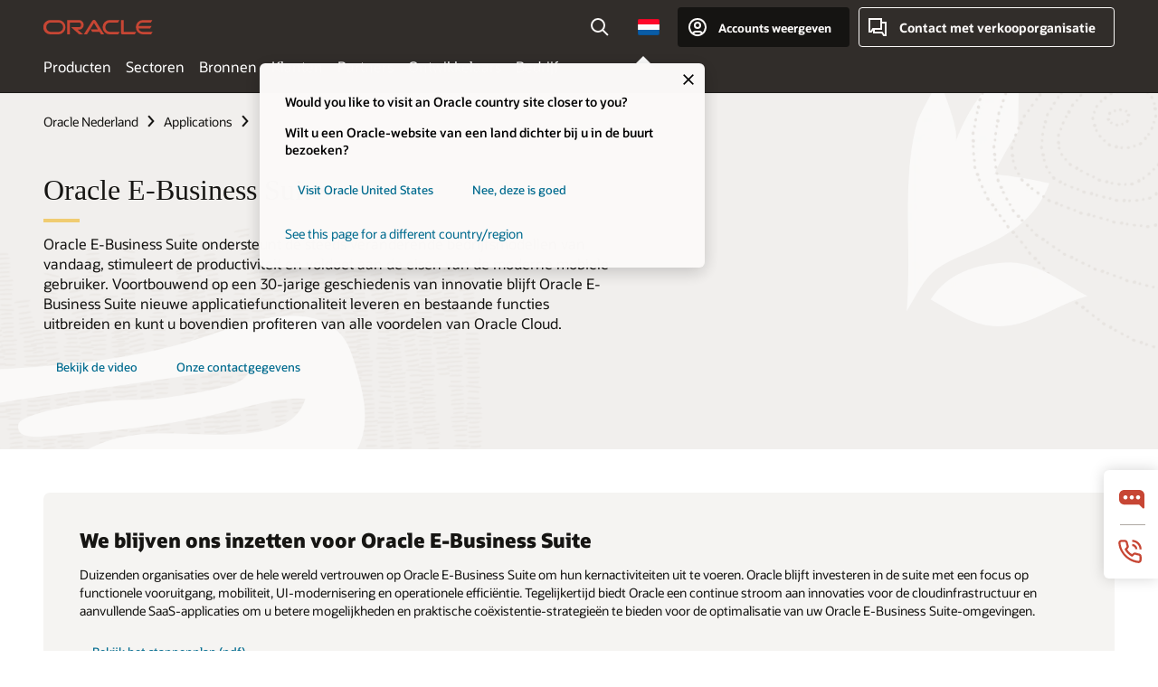

--- FILE ---
content_type: text/html; charset=UTF-8
request_url: https://www.oracle.com/nl/applications/ebusiness/
body_size: 29244
content:
<!DOCTYPE html>
<html lang="nl-NL" class="no-js"><!-- start : Framework/Redwood2 -->
<!-- start : ocom/common/global/components/framework/head -->
<head>
<!-- start : ocom/common/global/components/head -->
<title>Oracle E-Business Suite-applicaties | Oracle Nederland</title>
<meta name="Title" content="Oracle E-Business Suite-applicaties | Oracle Nederland">
<meta name="Description" content="Ontdek hoe E-Business Suite-applicaties van Oracle zijn ontwikkeld voor de meest complexe bedrijfsvereisten. Ze bieden complete oplossingen voor bedrijven en branches die organisaties in staat stellen meer te doen.
">
<meta name="Keywords" content="EBS, E-Business Suite ">
<meta name="siteid" content="nl">
<meta name="countryid" content="NL">
<meta name="robots" content="index, follow">
<meta name="country" content="Netherlands">
<meta name="region" content="europe">
<meta name="Language" content="nl">
<meta name="Updated Date" content="2025-10-17T19:18:47Z">
<meta name="page_type" content="Product-Overview">
<script type="text/javascript">
var pageData = pageData || {};
//page info
pageData.pageInfo = pageData.pageInfo || {};
pageData.pageInfo.language = "nl";
pageData.pageInfo.country = "Netherlands";
pageData.pageInfo.region = "europe";
pageData.pageInfo.pageTitle = "Oracle E-Business Suite-applicaties | Oracle";
pageData.pageInfo.description = "Ontdek hoe E-Business Suite-applicaties van Oracle zijn ontwikkeld voor de meest complexe bedrijfsvereisten. Ze bieden complete oplossingen voor bedrijven en branches die organisaties in staat stellen meer te doen.";
pageData.pageInfo.keywords = "EBS, E-Business Suite";
pageData.pageInfo.siteId = "nl";
pageData.pageInfo.countryId = "NL";
pageData.pageInfo.updatedDate = "2025-10-17T19:18:47Z";
</script>
<!-- start : ocom/common/global/components/seo-taxonomy-meta-data-->
<script type="text/javascript">
var pageData = pageData || {};
//taxonmy
pageData.taxonomy = pageData.taxonomy || {};
pageData.taxonomy.productServices = [];
pageData.taxonomy.industry = [];
pageData.taxonomy.region = [];
pageData.taxonomy.contentType = ["WM147085"];
pageData.taxonomy.buyersJourney = [];
pageData.taxonomy.revenue = [];
pageData.taxonomy.title = [];
pageData.taxonomy.audience = [];
pageData.taxonomy.persona = [];
</script>
<!-- end : ocom/common/global/components/seo-taxonomy-meta-data-->
<!-- start : ocom/common/global/components/social-media-meta-tags --><!-- F13v0 -->
<meta property="og:title" content="Oracle E-Business Suite-applicaties "/>
<meta property="og:description" content="Ontdek hoe E-Business Suite-applicaties van Oracle zijn ontwikkeld voor de meest complexe bedrijfsvereisten. Ze bieden complete oplossingen voor bedrijven en branches die organisaties in staat stellen meer te doen."/>
<meta property="og:image" content="https://www.oracle.com/a/ocom/img/social-og-ebs-1200x628.jpg"/>
<!-- /F13v0 -->
<!-- F13v1 -->
<meta name="twitter:card" content="summary">
<meta name="twitter:title" content="Oracle E-Business Suite-applicaties ">
<meta name="twitter:description" content="Ontdek hoe E-Business Suite-applicaties van Oracle zijn ontwikkeld voor de meest complexe bedrijfsvereisten. Ze bieden complete oplossingen voor bedrijven en branches die organisaties in staat stellen meer te doen.">
<meta name="twitter:image" content="https://www.oracle.com/a/ocom/img/social-og-ebs-1200x1200.jpg">
<!-- /F13v1 -->
<!-- end : ocom/common/global/components/social-media-meta-tags -->
<!-- start : ocom/common/global/components/seo-hreflang-meta-tags --><link rel="canonical" href="https://www.oracle.com/nl/applications/ebusiness/" />
<link rel="alternate" hreflang="en-US" href="https://www.oracle.com/applications/ebusiness/" />
<link rel="alternate" hreflang="pt-BR" href="https://www.oracle.com/br/applications/ebusiness/" />
<link rel="alternate" hreflang="zh-CN" href="https://www.oracle.com/cn/applications/ebusiness/" />
<link rel="alternate" hreflang="de-DE" href="https://www.oracle.com/de/applications/ebusiness/" />
<link rel="alternate" hreflang="fr-FR" href="https://www.oracle.com/fr/applications/ebusiness/" />
<link rel="alternate" hreflang="en-IN" href="https://www.oracle.com/in/applications/ebusiness/" />
<link rel="alternate" hreflang="ja-JP" href="https://www.oracle.com/jp/applications/ebusiness/" />
<link rel="alternate" hreflang="en-GB" href="https://www.oracle.com/uk/applications/ebusiness/" />
<link rel="alternate" hreflang="en-AE" href="https://www.oracle.com/ae/applications/ebusiness/" />
<link rel="alternate" hreflang="ar-AE" href="https://www.oracle.com/ae-ar/applications/ebusiness/" />
<link rel="alternate" hreflang="es-AR" href="https://www.oracle.com/latam/applications/ebusiness/"/>
<link rel="alternate" hreflang="en-AU" href="https://www.oracle.com/au/applications/ebusiness/" />
<link rel="alternate" hreflang="en-CA" href="https://www.oracle.com/ca-en/applications/ebusiness/" />
<link rel="alternate" hreflang="fr-CA" href="https://www.oracle.com/ca-fr/applications/ebusiness/" />
<link rel="alternate" hreflang="de-CH" href="https://www.oracle.com/de/applications/ebusiness/"/>
<link rel="alternate" hreflang="fr-CH" href="https://www.oracle.com/fr/applications/ebusiness/"/>
<link rel="alternate" hreflang="es-CL" href="https://www.oracle.com/latam/applications/ebusiness/"/>
<link rel="alternate" hreflang="es-CO" href="https://www.oracle.com/latam/applications/ebusiness/"/>
<link rel="alternate" hreflang="es-ES" href="https://www.oracle.com/es/applications/ebusiness/" />
<link rel="alternate" hreflang="en-HK" href="https://www.oracle.com/apac/applications/ebusiness/"/>
<link rel="alternate" hreflang="it-IT" href="https://www.oracle.com/it/applications/ebusiness/" />
<link rel="alternate" hreflang="ko-KR" href="https://www.oracle.com/kr/applications/ebusiness/" />
<link rel="alternate" hreflang="es-MX" href="https://www.oracle.com/latam/applications/ebusiness/"/>
<link rel="alternate" hreflang="nl-NL" href="https://www.oracle.com/nl/applications/ebusiness/" />
<link rel="alternate" hreflang="en-SA" href="https://www.oracle.com/sa/applications/ebusiness/" />
<link rel="alternate" hreflang="ar-SA" href="https://www.oracle.com/sa-ar/applications/ebusiness/" />
<link rel="alternate" hreflang="en-SG" href="https://www.oracle.com/asean/applications/ebusiness/"/>
<link rel="alternate" hreflang="zh-TW" href="https://www.oracle.com/tw/applications/ebusiness/" />
<link rel="alternate" hreflang="cs-CZ" href="https://www.oracle.com/europe/applications/ebusiness/"/>
<link rel="alternate" hreflang="en-ID" href="https://www.oracle.com/asean/applications/ebusiness/"/>
<link rel="alternate" hreflang="en-IE" href="https://www.oracle.com/europe/applications/ebusiness/"/>
<link rel="alternate" hreflang="he-IL" href="https://www.oracle.com/il/applications/ebusiness/" />
<link rel="alternate" hreflang="en-IL" href="https://www.oracle.com/il-en/applications/ebusiness/" />
<link rel="alternate" hreflang="en-MY" href="https://www.oracle.com/asean/applications/ebusiness/"/>
<link rel="alternate" hreflang="es-PE" href="https://www.oracle.com/latam/applications/ebusiness/"/>
<link rel="alternate" hreflang="en-PH" href="https://www.oracle.com/asean/applications/ebusiness/"/>
<link rel="alternate" hreflang="pl-PL" href="https://www.oracle.com/pl/applications/ebusiness/" />
<link rel="alternate" hreflang="pt-PT" href="https://www.oracle.com/europe/applications/ebusiness/"/>
<link rel="alternate" hreflang="ro-RO" href="https://www.oracle.com/europe/applications/ebusiness/"/>
<link rel="alternate" hreflang="sv-SE" href="https://www.oracle.com/se/applications/ebusiness/" />
<link rel="alternate" hreflang="tr-TR" href="https://www.oracle.com/tr/applications/ebusiness/" />
<link rel="alternate" hreflang="en-ZA" href="https://www.oracle.com/africa/applications/ebusiness/"/>
<link rel="alternate" hreflang="de-AT" href="https://www.oracle.com/de/applications/ebusiness/"/>
<link rel="alternate" hreflang="en-BA" href="https://www.oracle.com/europe/applications/ebusiness/"/>
<link rel="alternate" hreflang="en-BD" href="https://www.oracle.com/apac/applications/ebusiness/"/>
<link rel="alternate" hreflang="en-BE" href="https://www.oracle.com/europe/applications/ebusiness/"/>
<link rel="alternate" hreflang="bg-BG" href="https://www.oracle.com/europe/applications/ebusiness/"/>
<link rel="alternate" hreflang="en-BH" href="https://www.oracle.com/middleeast/applications/ebusiness/"/>
<link rel="alternate" hreflang="ar-BH" href="https://www.oracle.com/middleeast-ar/applications/ebusiness/"/>
<link rel="alternate" hreflang="en-BZ" href="https://www.oracle.com/bz/applications/ebusiness/" />
<link rel="alternate" hreflang="es-CR" href="https://www.oracle.com/latam/applications/ebusiness/"/>
<link rel="alternate" hreflang="en-CY" href="https://www.oracle.com/europe/applications/ebusiness/"/>
<link rel="alternate" hreflang="da-DK" href="https://www.oracle.com/europe/applications/ebusiness/"/>
<link rel="alternate" hreflang="fr-DZ" href="https://www.oracle.com/africa-fr/applications/ebusiness/"/>
<link rel="alternate" hreflang="en-EE" href="https://www.oracle.com/europe/applications/ebusiness/"/>
<link rel="alternate" hreflang="en-EG" href="https://www.oracle.com/middleeast/applications/ebusiness/"/>
<link rel="alternate" hreflang="ar-EG" href="https://www.oracle.com/middleeast-ar/applications/ebusiness/"/>
<link rel="alternate" hreflang="fi-FI" href="https://www.oracle.com/europe/applications/ebusiness/"/>
<link rel="alternate" hreflang="en-GH" href="https://www.oracle.com/africa/applications/ebusiness/"/>
<link rel="alternate" hreflang="el-GR" href="https://www.oracle.com/europe/applications/ebusiness/"/>
<link rel="alternate" hreflang="hr-HR" href="https://www.oracle.com/europe/applications/ebusiness/"/>
<link rel="alternate" hreflang="hu-HU" href="https://www.oracle.com/europe/applications/ebusiness/"/>
<link rel="alternate" hreflang="en-JO" href="https://www.oracle.com/middleeast/applications/ebusiness/"/>
<link rel="alternate" hreflang="ar-JO" href="https://www.oracle.com/middleeast-ar/applications/ebusiness/"/>
<link rel="alternate" hreflang="en-KE" href="https://www.oracle.com/africa/applications/ebusiness/"/>
<link rel="alternate" hreflang="en-KW" href="https://www.oracle.com/middleeast/applications/ebusiness/"/>
<link rel="alternate" hreflang="ar-KW" href="https://www.oracle.com/middleeast-ar/applications/ebusiness/"/>
<link rel="alternate" hreflang="en-LK" href="https://www.oracle.com/apac/applications/ebusiness/"/>
<link rel="alternate" hreflang="en-LU" href="https://www.oracle.com/europe/applications/ebusiness/"/>
<link rel="alternate" hreflang="lv-LV" href="https://www.oracle.com/europe/applications/ebusiness/"/>
<link rel="alternate" hreflang="fr-MA" href="https://www.oracle.com/africa-fr/applications/ebusiness/"/>
<link rel="alternate" hreflang="en-NG" href="https://www.oracle.com/africa/applications/ebusiness/"/>
<link rel="alternate" hreflang="no-NO" href="https://www.oracle.com/europe/applications/ebusiness/"/>
<link rel="alternate" hreflang="en-NZ" href="https://www.oracle.com/nz/applications/ebusiness/" />
<link rel="alternate" hreflang="en-QA" href="https://www.oracle.com/middleeast/applications/ebusiness/"/>
<link rel="alternate" hreflang="ar-QA" href="https://www.oracle.com/middleeast-ar/applications/ebusiness/"/>
<link rel="alternate" hreflang="sr-RS" href="https://www.oracle.com/europe/applications/ebusiness/"/>
<link rel="alternate" hreflang="sl-SI" href="https://www.oracle.com/europe/applications/ebusiness/"/>
<link rel="alternate" hreflang="sk-SK" href="https://www.oracle.com/europe/applications/ebusiness/"/>
<link rel="alternate" hreflang="fr-SN" href="https://www.oracle.com/africa-fr/applications/ebusiness/"/>
<link rel="alternate" hreflang="en-TH" href="https://www.oracle.com/asean/applications/ebusiness/"/>
<link rel="alternate" hreflang="uk-UA" href="https://www.oracle.com/ua/applications/ebusiness/" />
<link rel="alternate" hreflang="es-UY" href="https://www.oracle.com/latam/applications/ebusiness/"/>
<link rel="alternate" hreflang="en-VN" href="https://www.oracle.com/asean/applications/ebusiness/"/>
<link rel="alternate" hreflang="lt-LT" href="https://www.oracle.com/lt/applications/ebusiness/" />
<meta name="altpages" content="br,cn,de,fr,in,jp,uk,ae,ae-ar,ar,au,ca-en,ca-fr,ch-de,ch-fr,cl,co,es,hk,it,kr,mx,nl,sa,sa-ar,sg,tw,cz,id,ie,il,il-en,my,pe,ph,pl,pt,ro,se,tr,za,at,ba,bd,be,bg,bh,bh-ar,bz,cr,cy,dk,dz,ee,eg,eg-ar,fi,gh,gr,hr,hu,jo,jo-ar,ke,kw,kw-ar,lk,lu,lv,ma,ng,no,nz,qa,qa-ar,rs,si,sk,sn,th,ua,uy,vn,lt">
<script type="text/javascript">
var pageData = pageData || {};
//page info
pageData.pageInfo = pageData.pageInfo || {};
pageData.pageInfo.altPages = "br,cn,de,fr,in,jp,uk,ae,ae-ar,ar,au,ca-en,ca-fr,ch-de,ch-fr,cl,co,es,hk,it,kr,mx,nl,sa,sa-ar,sg,tw,cz,id,ie,il,il-en,my,pe,ph,pl,pt,ro,se,tr,za,at,ba,bd,be,bg,bh,bh-ar,bz,cr,cy,dk,dz,ee,eg,eg-ar,fi,gh,gr,hr,hu,jo,jo-ar,ke,kw,kw-ar,lk,lu,lv,ma,ng,no,nz,qa,qa-ar,rs,si,sk,sn,th,ua,uy,vn,lt";
</script>
<!-- end : ocom/common/global/components/seo-hreflang-meta-tags -->
<!-- end : ocom/common/global/components/head -->
<meta name="viewport" content="width=device-width, initial-scale=1">
<meta http-equiv="Content-Type" content="text/html; charset=utf-8">
<!-- start : ocom/common/global/components/framework/layoutAssetHeadInfo -->
<!-- Container/Display Start -->
<!-- BEGIN: oWidget_C/_Raw-Text/Display -->
<link rel="dns-prefetch" href="https://dc.oracleinfinity.io" crossOrigin="anonymous" />
<link rel="dns-prefetch" href="https://oracle.112.2o7.net" crossOrigin="anonymous" />
<link rel="dns-prefetch" href="https://s.go-mpulse.net" crossOrigin="anonymous" />
<link rel="dns-prefetch" href="https://c.go-mpulse.net" crossOrigin="anonymous" />
<link rel="preconnect" href="https://tms.oracle.com/" crossOrigin="anonymous" />
<link rel="preconnect" href="https://tags.tiqcdn.com/" crossOrigin="anonymous" />
<link rel="preconnect" href="https://consent.trustarc.com" crossOrigin="anonymous" />
<link rel="preconnect" href="https://d.oracleinfinity.io" crossOrigin="anonymous" />
<link rel="preload" href="https://www.oracle.com/asset/web/fonts/oraclesansvf.woff2" as="font" crossOrigin="anonymous" type="font/woff2" />
<link rel="preload" href="https://www.oracle.com/asset/web/fonts/redwoodicons.woff2" as="font" crossorigin="anonymous" type="font/woff2">
<!-- END: oWidget_C/_Raw-Text/Display -->
<!-- Container/Display end -->
<!-- Container/Display Start -->
<!-- BEGIN: oWidget_C/_Raw-Text/Display -->
<!-- BEGIN CSS/JS -->
<style>
body{margin:0}
.f20w1 > section{opacity:0;filter:opacity(0%)}
.f20w1 > div{opacity:0;filter:opacity(0%)}
.f20w1 > nav{opacity:0;filter:opacity(0%)}
</style>
<script>
!function(){
var d=document.documentElement;d.className=d.className.replace(/no-js/,'js');
if(document.location.href.indexOf('betamode=') > -1) document.write('<script src="/asset/web/js/ocom-betamode.js"><\/script>');
}();
</script>
<link data-wscss href="/asset/web/css/redwood-base.css" rel="preload" as="style" onload="this.rel='stylesheet';" onerror="this.rel='stylesheet'">
<link data-wscss href="/asset/web/css/redwood-styles.css" rel="preload" as="style" onload="this.rel='stylesheet';" onerror="this.rel='stylesheet'">
<noscript>
<link href="/asset/web/css/redwood-base.css" rel="stylesheet">
<link href="/asset/web/css/redwood-styles.css" rel="stylesheet">
</noscript>
<link data-wsjs data-reqjq href="/asset/web/js/redwood-base.js" rel="preload" as="script">
<link data-wsjs data-reqjq href="/asset/web/js/redwood-lib.js" rel="preload" as="script">
<script data-wsjs src="/asset/web/js/jquery-min.js" async onload="$('head link[data-reqjq][rel=preload]').each(function(){var a = document.createElement('script');a.async=false;a.src=$(this).attr('href');this.parentNode.insertBefore(a, this);});$(function(){$('script[data-reqjq][data-src]').each(function(){this.async=true;this.src=$(this).data('src');});});"></script>
<!-- END CSS/JS -->
<!-- END: oWidget_C/_Raw-Text/Display -->
<!-- Container/Display end -->
<!-- Container/Display Start -->
<!-- BEGIN: oWidget_C/_Raw-Text/Display -->
<!-- www-us HeadAdminContainer -->
<link rel="icon" href="https://www.oracle.com/asset/web/favicons/favicon-32.png" sizes="32x32">
<link rel="icon" href="https://www.oracle.com/asset/web/favicons/favicon-128.png" sizes="128x128">
<link rel="icon" href="https://www.oracle.com/asset/web/favicons/favicon-192.png" sizes="192x192">
<link rel="apple-touch-icon" href="https://www.oracle.com/asset/web/favicons/favicon-120.png" sizes="120x120">
<link rel="apple-touch-icon" href="https://www.oracle.com/asset/web/favicons/favicon-152.png" sizes="152x152">
<link rel="apple-touch-icon" href="https://www.oracle.com/asset/web/favicons/favicon-180.png" sizes="180x180">
<meta name="msapplication-TileColor" content="#fcfbfa"/>
<meta name="msapplication-square70x70logo" content="favicon-128.png"/>
<meta name="msapplication-square150x150logo" content="favicon-270.png"/>
<meta name="msapplication-TileImage" content="favicon-270.png"/>
<meta name="msapplication-config" content="none"/>
<meta name="referrer" content="no-referrer-when-downgrade"/>
<style>
#oReactiveChatContainer1 { display:none;}
</style>
<!--Tealium embed code Start -->
<script src="https://tms.oracle.com/main/prod/utag.sync.js"></script>
<!-- Loading script asynchronously -->
<script type="text/javascript">
(function(a,b,c,d){
if(location.href.indexOf("tealium=dev") == -1) {
a='https://tms.oracle.com/main/prod/utag.js';
} else {
a='https://tms.oracle.com/main/dev/utag.js';
}
b=document;c='script';d=b.createElement(c);d.src=a;d.type='text/java'+c;d.async=true;
a=b.getElementsByTagName(c)[0];a.parentNode.insertBefore(d,a);
})();
</script>
<!--Tealium embed code End-->
<!-- END: oWidget_C/_Raw-Text/Display -->
<!-- Container/Display end -->
<!-- end : ocom/common/global/components/framework/layoutAssetHeadInfo -->

<script>(window.BOOMR_mq=window.BOOMR_mq||[]).push(["addVar",{"rua.upush":"false","rua.cpush":"false","rua.upre":"false","rua.cpre":"true","rua.uprl":"false","rua.cprl":"false","rua.cprf":"false","rua.trans":"SJ-7718a8e3-44c9-4bd9-b31a-3cf556317aaf","rua.cook":"false","rua.ims":"false","rua.ufprl":"false","rua.cfprl":"true","rua.isuxp":"false","rua.texp":"norulematch","rua.ceh":"false","rua.ueh":"false","rua.ieh.st":"0"}]);</script>
                              <script>!function(e){var n="https://s.go-mpulse.net/boomerang/";if("False"=="True")e.BOOMR_config=e.BOOMR_config||{},e.BOOMR_config.PageParams=e.BOOMR_config.PageParams||{},e.BOOMR_config.PageParams.pci=!0,n="https://s2.go-mpulse.net/boomerang/";if(window.BOOMR_API_key="DXNLE-YBWWY-AR74T-WMD99-77VRA",function(){function e(){if(!o){var e=document.createElement("script");e.id="boomr-scr-as",e.src=window.BOOMR.url,e.async=!0,i.parentNode.appendChild(e),o=!0}}function t(e){o=!0;var n,t,a,r,d=document,O=window;if(window.BOOMR.snippetMethod=e?"if":"i",t=function(e,n){var t=d.createElement("script");t.id=n||"boomr-if-as",t.src=window.BOOMR.url,BOOMR_lstart=(new Date).getTime(),e=e||d.body,e.appendChild(t)},!window.addEventListener&&window.attachEvent&&navigator.userAgent.match(/MSIE [67]\./))return window.BOOMR.snippetMethod="s",void t(i.parentNode,"boomr-async");a=document.createElement("IFRAME"),a.src="about:blank",a.title="",a.role="presentation",a.loading="eager",r=(a.frameElement||a).style,r.width=0,r.height=0,r.border=0,r.display="none",i.parentNode.appendChild(a);try{O=a.contentWindow,d=O.document.open()}catch(_){n=document.domain,a.src="javascript:var d=document.open();d.domain='"+n+"';void(0);",O=a.contentWindow,d=O.document.open()}if(n)d._boomrl=function(){this.domain=n,t()},d.write("<bo"+"dy onload='document._boomrl();'>");else if(O._boomrl=function(){t()},O.addEventListener)O.addEventListener("load",O._boomrl,!1);else if(O.attachEvent)O.attachEvent("onload",O._boomrl);d.close()}function a(e){window.BOOMR_onload=e&&e.timeStamp||(new Date).getTime()}if(!window.BOOMR||!window.BOOMR.version&&!window.BOOMR.snippetExecuted){window.BOOMR=window.BOOMR||{},window.BOOMR.snippetStart=(new Date).getTime(),window.BOOMR.snippetExecuted=!0,window.BOOMR.snippetVersion=12,window.BOOMR.url=n+"DXNLE-YBWWY-AR74T-WMD99-77VRA";var i=document.currentScript||document.getElementsByTagName("script")[0],o=!1,r=document.createElement("link");if(r.relList&&"function"==typeof r.relList.supports&&r.relList.supports("preload")&&"as"in r)window.BOOMR.snippetMethod="p",r.href=window.BOOMR.url,r.rel="preload",r.as="script",r.addEventListener("load",e),r.addEventListener("error",function(){t(!0)}),setTimeout(function(){if(!o)t(!0)},3e3),BOOMR_lstart=(new Date).getTime(),i.parentNode.appendChild(r);else t(!1);if(window.addEventListener)window.addEventListener("load",a,!1);else if(window.attachEvent)window.attachEvent("onload",a)}}(),"".length>0)if(e&&"performance"in e&&e.performance&&"function"==typeof e.performance.setResourceTimingBufferSize)e.performance.setResourceTimingBufferSize();!function(){if(BOOMR=e.BOOMR||{},BOOMR.plugins=BOOMR.plugins||{},!BOOMR.plugins.AK){var n="true"=="true"?1:0,t="",a="aodg53ixbzofo2lxkvtq-f-bee5c1d94-clientnsv4-s.akamaihd.net",i="false"=="true"?2:1,o={"ak.v":"39","ak.cp":"82485","ak.ai":parseInt("604074",10),"ak.ol":"0","ak.cr":8,"ak.ipv":4,"ak.proto":"h2","ak.rid":"a552c864","ak.r":51663,"ak.a2":n,"ak.m":"dscx","ak.n":"essl","ak.bpcip":"3.134.110.0","ak.cport":37152,"ak.gh":"23.57.66.178","ak.quicv":"","ak.tlsv":"tls1.3","ak.0rtt":"","ak.0rtt.ed":"","ak.csrc":"-","ak.acc":"","ak.t":"1769428327","ak.ak":"hOBiQwZUYzCg5VSAfCLimQ==jPGVSJ2Z5j2uF0S+6nMtBcj7H8MJv0QuTGfI0PmS3TJdpoZLlVyfpJh470TTC2nolfTxGkDT3qikGcVgZlBuzcKFwqwN/0lcTfheFTPgfNdrXKF2wyhryvb8GupOyl4p2EbcLk50njegBVYF6ugPT5qh4i6C3eNQDXMSUMu7SizUVjxOjoKr5OO+WAY/TDg1U4vi9+39dmJeY1vdTyg8kVum8eoTqaBY06YAB+GrJLvU9ugGlKd2yAg4SBfR5Qf6MlZCN4EiuYi86FgRdIlSCd02A4eAtLoDk5JOUa7j1NK1NTIeywHrIaajxlxcuGgwvM8tUr/4Dbtzowu8ziKfkVPd0W5kd6h2DVFmXeSQ5VUef8Od/4pTnz1hKAT0UYsFrL52YpkA3Sv1Z9bknjOY16UUK/qvyRhm5kCflXlea2E=","ak.pv":"517","ak.dpoabenc":"","ak.tf":i};if(""!==t)o["ak.ruds"]=t;var r={i:!1,av:function(n){var t="http.initiator";if(n&&(!n[t]||"spa_hard"===n[t]))o["ak.feo"]=void 0!==e.aFeoApplied?1:0,BOOMR.addVar(o)},rv:function(){var e=["ak.bpcip","ak.cport","ak.cr","ak.csrc","ak.gh","ak.ipv","ak.m","ak.n","ak.ol","ak.proto","ak.quicv","ak.tlsv","ak.0rtt","ak.0rtt.ed","ak.r","ak.acc","ak.t","ak.tf"];BOOMR.removeVar(e)}};BOOMR.plugins.AK={akVars:o,akDNSPreFetchDomain:a,init:function(){if(!r.i){var e=BOOMR.subscribe;e("before_beacon",r.av,null,null),e("onbeacon",r.rv,null,null),r.i=!0}return this},is_complete:function(){return!0}}}}()}(window);</script></head><!-- end : ocom/common/global/components/framework/head -->
<!-- start : ocom/common/global/components/redwood/layoutAssetStartBodyInfo -->
<body class="f20 f20v0 ">
<!-- Container/Display Start -->
<!-- BEGIN: oWidget_C/_Raw-Text/Display -->
<!-- www-us StartBodyAdminContainer -->
<!-- END: oWidget_C/_Raw-Text/Display -->
<!-- Container/Display end -->
<div class="f20w1">
<!-- Dispatcher:null -->
<!-- BEGIN: oWidget_C/_Raw-Text/Display -->
<!-- U30v3 -->
<style>
#u30{opacity:1 !important;filter:opacity(100%) !important;position:sticky;top:0}
.u30v3{background:#3a3632;height:50px;overflow:hidden;border-top:5px solid #3a3632;border-bottom:5px solid #3a3632}
#u30nav,#u30tools{visibility:hidden}
.u30v3 #u30logo {width:121px;height: 44px;display: inline-flex;justify-content: flex-start;}
#u30:not(.u30mobile) .u30-oicn-mobile,#u30.u30mobile .u30-oicn{display:none}
#u30logo svg{height:auto;align-self:center}
.u30brand{height:50px;display:flex;flex-direction:column;justify-content:center;align-items:flex-start;max-width:1344px;padding:0 48px;margin:0 auto}
.u30brandw1{display:flex;flex-direction:row;color:#fff;text-decoration:none;align-items:center}
@media (max-width:1024px){.u30brand{padding:0 24px}}
#u30skip2,#u30skip2content{transform:translateY(-100%);position:fixed}
.rtl #u30{direction:rtl}
</style>
<section id="u30" class="u30 u30v3 pause searchv2" data-trackas="header">
<div id="u30skip2" aria-expanded="false" tabindex="-1">
<ul>
<li><a id="u30acc" href="/nl/corporate/accessibility/">Klik hier om ons toegankelijkheidsbeleid te bekijken</a></li>
<li><a id="u30skip2c" href="#maincontent">Doorgaan naar content</a></li>
</ul>
</div>
<div class="u30w1 cwidth" id="u30w1">
<div id="u30brand" class="u30brand">
<div class="u30brandw1">
<a id="u30btitle" href="/nl/index.html" data-lbl="logo" aria-label="Home">
<div id="u30logo">
<svg class="u30-oicn-mobile" xmlns="http://www.w3.org/2000/svg" width="32" height="21" viewBox="0 0 32 21"><path fill="#C74634" d="M9.9,20.1c-5.5,0-9.9-4.4-9.9-9.9c0-5.5,4.4-9.9,9.9-9.9h11.6c5.5,0,9.9,4.4,9.9,9.9c0,5.5-4.4,9.9-9.9,9.9H9.9 M21.2,16.6c3.6,0,6.4-2.9,6.4-6.4c0-3.6-2.9-6.4-6.4-6.4h-11c-3.6,0-6.4,2.9-6.4,6.4s2.9,6.4,6.4,6.4H21.2"/></svg>
<svg class="u30-oicn" xmlns="http://www.w3.org/2000/svg"  width="231" height="30" viewBox="0 0 231 30" preserveAspectRatio="xMinYMid"><path fill="#C74634" d="M99.61,19.52h15.24l-8.05-13L92,30H85.27l18-28.17a4.29,4.29,0,0,1,7-.05L128.32,30h-6.73l-3.17-5.25H103l-3.36-5.23m69.93,5.23V0.28h-5.72V27.16a2.76,2.76,0,0,0,.85,2,2.89,2.89,0,0,0,2.08.87h26l3.39-5.25H169.54M75,20.38A10,10,0,0,0,75,.28H50V30h5.71V5.54H74.65a4.81,4.81,0,0,1,0,9.62H58.54L75.6,30h8.29L72.43,20.38H75M14.88,30H32.15a14.86,14.86,0,0,0,0-29.71H14.88a14.86,14.86,0,1,0,0,29.71m16.88-5.23H15.26a9.62,9.62,0,0,1,0-19.23h16.5a9.62,9.62,0,1,1,0,19.23M140.25,30h17.63l3.34-5.23H140.64a9.62,9.62,0,1,1,0-19.23h16.75l3.38-5.25H140.25a14.86,14.86,0,1,0,0,29.71m69.87-5.23a9.62,9.62,0,0,1-9.26-7h24.42l3.36-5.24H200.86a9.61,9.61,0,0,1,9.26-7h16.76l3.35-5.25h-20.5a14.86,14.86,0,0,0,0,29.71h17.63l3.35-5.23h-20.6" transform="translate(-0.02 0)" /></svg>
</div>
</a>
</div>
</div>
<div id="u30nav" class="u30nav" data-closetxt="Menu sluiten" data-trackas="menu">
<nav id="u30navw1" aria-label="Hoofdmenu">
<button data-lbl="products" data-navtarget="products" aria-controls="products" aria-expanded="false" class="u30navitem">Producten</button>
<button data-lbl="industries" data-navtarget="industries" aria-controls="industries" aria-expanded="false" class="u30navitem">Sectoren</button>
<button data-lbl="resources" data-navtarget="resources" aria-controls="resources" aria-expanded="false" class="u30navitem">Bronnen</button>
<button data-lbl="customers" data-navtarget="customers" aria-controls="customers" aria-expanded="false" class="u30navitem">Klanten</button>
<button data-lbl="partners" data-navtarget="partners" aria-controls="partners" aria-expanded="false" class="u30navitem">Partners</button>
<button data-lbl="developers" data-navtarget="developers" aria-controls="developers" aria-expanded="false" class="u30navitem">Ontwikkelaars</button>
<button data-lbl="company" data-navtarget="company" aria-controls="company" aria-expanded="false" class="u30navitem">Bedrijf</button>
</nav>
</div>
<div id="u30tools" class="u30tools">
<div id="u30search">
<div id="u30searchw1">
<div id="u30searchw2">
<form name="u30searchForm" id="u30searchForm" data-contentpaths="/content/Web/Shared/Auto-Suggest Panel Event" method="get" action="https://search.oracle.com/nl/results">
<div class="u30s1">
<button id="u30closesearch" aria-label="Zoeken sluiten" type="button">
<span>Zoeken sluiten</span>
<svg width="9" height="14" viewBox="0 0 9 14" fill="none" xmlns="http://www.w3.org/2000/svg"><path d="M8 13L2 7L8 1" stroke="#161513" stroke-width="2"/></svg>
</button>
<span class="u30input">
<div class="u30inputw1">
<input id="u30input" name="q" value="" type="text" placeholder="Zoeken" autocomplete="off" aria-autocomplete="both" aria-label="Zoeken op Oracle.com" role="combobox" aria-expanded="false" aria-haspopup="listbox" aria-controls="u30searchw3">
</div>
<input type="hidden" name="size" value="10">
<input type="hidden" name="page" value="1">
<input type="hidden" name="tab" value="all">
<span id="u30searchw3title" class="u30visually-hidden">Zoeken op Oracle.com</span>
<div id="u30searchw3" data-pagestitle="VOORGESTELDE KOPPELINGEN" data-autosuggesttitle="AANBEVOLEN ZOEKOPDRACHTEN" data-allresultstxt="Alle resultaten voor" data-allsearchpath="https://search.oracle.com/nl/results?q=u30searchterm&size=10&page=1&tab=all" role="listbox" aria-labelledby="u30searchw3title">
<ul id="u30quicklinks" class="autocomplete-items" role="group" aria-labelledby="u30quicklinks-title">
<li role="presentation" class="u30auto-title" id="u30quicklinks-title">SNELLE LINKS</li>
<li role="option"><a href="/nl/cloud/" data-lbl="quick-links:oci">Oracle Cloud Infrastructure</a></li>
<li role="option"><a href="/nl/applications/" data-lbl="quick-links:applications">Oracle Fusion Cloud applicaties</a></li>
<li role="option"><a href="/nl/database/technologies/" data-lbl="quick-links:database">Oracle Database</a></li>
<li role="option"><a href="/nl/java/technologies/downloads/" data-lbl="quick-links:download-java">Java downloaden</a></li>
<li role="option"><a href="/nl/careers/" data-lbl="quick-links:careers">Carrière bij Oracle</a></li>
</ul>
</div>
<span class="u30submit">
<input class="u30searchbttn" type="submit" value="Zoekopdracht verzenden">
</span>
<button id="u30clear" type="reset" aria-label="Clear Search">
<svg width="20" height="20" viewBox="0 0 20 20" aria-hidden="true" fill="none" xmlns="http://www.w3.org/2000/svg"><path d="M7 7L13 13M7 13L13 7M19 10C19 14.9706 14.9706 19 10 19C5.02944 19 1 14.9706 1 10C1 5.02944 5.02944 1 10 1C14.9706 1 19 5.02944 19 10Z" stroke="#161513" stroke-width="2"/></svg>
</button>
</span>
</div>
</form>
<div id="u30announce" data-alerttxt="Gebruik de pijl-omhoog en -omlaag om door de gevonden suggesties te navigeren" class="u30visually-hidden" aria-live="polite"></div>
</div>
</div>
<button class="u30searchBtn" id="u30searchBtn" type="button" aria-label="Zoekveld openen" aria-expanded="false">
<span>Zoeken</span>
<svg xmlns="http://www.w3.org/2000/svg" viewBox="0 0 24 24" width="24" height="24"><path d="M15,15l6,6M17,10a7,7,0,1,1-7-7A7,7,0,0,1,17,10Z"/></svg>
</button>
</div>
<!-- ACS -->
<span id="ac-flag">
<a class="flag-focus" href="/nl/countries-list.html#countries" data-ajax="true" rel="lightbox" role="button">
<span class="sr-only">Country</span>
<img class="flag-image" src="" alt=""/>
<svg class="default-globe" alt="Country" width="20" height="20" viewBox="0 0 20 20" fill="none" xmlns="http://www.w3.org/2000/svg" xmlns:xlink="http://www.w3.org/1999/xlink">
<rect width="20" height="20" fill="url(#pattern0)"/>
<defs>
<pattern id="pattern0" patternContentUnits="objectBoundingBox" width="1" height="1">
<use xlink:href="#image0_1_1830" transform="translate(-0.166667 -0.166667) scale(0.0138889)"/>
</pattern>
<image alt="" id="image0_1_1830" width="96" height="96" xlink:href="[data-uri]"/>
</defs>
</svg>
</a>
</span>
<!-- ACS -->
<div id="u30-profile" class="u30-profile">
<button id="u30-flyout" data-lbl="sign-in-account" aria-expanded="false">
<svg xmlns="http://www.w3.org/2000/svg" viewBox="0 0 24 24" width="24" height="24"><path d="M17,19.51A3,3,0,0,0,14,17H10a3,3,0,0,0-3,2.51m9.92,0a9,9,0,1,0-9.92,0m9.92,0a9,9,0,0,1-9.92,0M15,10a3,3,0,1,1-3-3A3,3,0,0,1,15,10Z"/></svg>
<span class="acttxt">Accounts weergeven</span>
</button>
<div id="u30-profilew1">
<button id="u30actbck" aria-label="Fly-out van account sluiten"><span class="u30actbcktxt">Vorige</span></button>
<div class="u30-profilew2">
<span class="u30acttitle">Cloudaccount</span>
<a href="/nl/cloud/sign-in.html" class="u30darkcta u30cloudbg" data-lbl="sign-in-to-cloud">Aanmelden bij de cloud</a>
<a href="/nl/cloud/free/" class="u30lightcta" data-lbl="try-free-cloud-trial">Aanmelden voor Free Cloud Tier</a>
</div>
<span class="u30acttitle">Oracle-account</span>
<ul class="u30l-out">
<li><a href="https://www.oracle.com/webapps/redirect/signon?nexturl=" data-lbl="profile:sign-in-account" class="u30darkcta">Aanmelden</a></li>
<li><a href="https://profile.oracle.com/myprofile/account/create-account.jspx" data-lbl="profile:create-account" class="u30lightcta">Een account maken</a></li>
</ul>
<ul class="u30l-in">
<li><a href="/nl/corporate/contact/help.html" data-lbl="help">Help</a></li>
<li><a href="javascript:sso_sign_out();" id="u30pfile-sout" data-lbl="signout">Afmelden</a></li>
</ul>
</div>
</div>
<div class="u30-contact">
<a href="/nl/corporate/contact/" data-lbl="contact-us" title="Contact met verkooporganisatie"><span>Contact met verkooporganisatie</span></a>
</div>
<a href="/nl/global-menu-v2/" id="u30ham" role="button" aria-expanded="false" aria-haspopup="true" aria-controls="u30navw1">
<svg xmlns="http://www.w3.org/2000/svg" width="24" height="24" viewBox="0 0 24 24">
<title>Menu</title>
<path d="M16,4 L2,4" class="p1"></path>
<path d="M2,12 L22,12" class="p2"></path>
<path d="M2,20 L16,20" class="p3"></path>
<path d="M0,12 L24,12" class="p4"></path>
<path d="M0,12 L24,12" class="p5"></path>
</svg>
<span>Menu</span>
</a>
</div>
</div>
<script>
var u30min = [722,352,0,0];
var u30brsz = new ResizeObserver(u30 => {
document.getElementById("u30").classList.remove("u30mobile","u30tablet","u30notitle");
let u30b = document.getElementById("u30brand").offsetWidth,
u30t = document.getElementById("u30tools").offsetWidth ;
u30v = document.getElementById("u30navw1");
u30w = document.getElementById("u30w1").offsetWidth - 48;
if((u30b + u30t) > u30min[0]){
u30min[2] = ((u30b + u30t) > 974) ? u30b + u30t + 96 : u30b + u30t + 48;
}else{
u30min[2] = u30min[0];
}
u30min[3] = ((u30b + 112) > u30min[1]) ? u30min[3] = u30b + 112 : u30min[3] = u30min[1];
u30v.classList.add("u30navchk");
u30min[2] = (u30v.lastElementChild.getBoundingClientRect().right > u30min[2]) ? Math.ceil(u30v.lastElementChild.getBoundingClientRect().right) : u30min[2];
u30v.classList.remove("u30navchk");
if(u30w <= u30min[3]){
document.getElementById("u30").classList.add("u30notitle");
}
if(u30w <= u30min[2]){
document.getElementById("u30").classList.add("u30mobile");
}
});
var u30wrsz = new ResizeObserver(u30 => {
let u30n = document.getElementById("u30navw1").getBoundingClientRect().height,
u30h = u30[0].contentRect.height;
let u30c = document.getElementById("u30").classList,
u30w = document.getElementById("u30w1").offsetWidth - 48,
u30m = "u30mobile",
u30t = "u30tablet";
if(u30c.contains("navexpand") && u30c.contains(u30m) && u30w > u30min[2]){
if(!document.querySelector("button.u30navitem.active")){
document.getElementById("u30ham").click();
}
u30c.remove(u30m);
if(document.getElementById("u30").getBoundingClientRect().height > 80){
u30c.add(u30t);
}else{
u30c.remove(u30t);
}
}else if(u30w <= u30min[2]){
if(getComputedStyle(document.getElementById("u30tools")).visibility != "hidden"){
u30c.add(u30m);
u30c.remove(u30t);
}
}else if(u30n < 30 && u30h > 80){
u30c.add(u30t);
u30c.remove(u30m);
}else if(u30n > 30){
u30c.add(u30m);
u30c.remove(u30t);
}else if(u30n < 30 && u30h <= 80){
u30c.remove(u30m);
if(document.getElementById("u30").getBoundingClientRect().height > 80){
u30c.add(u30t);
}else{
u30c.remove(u30t);
}
}
});
u30brsz.observe(document.getElementById("u30btitle"));
u30wrsz.observe(document.getElementById("u30"));
</script>
</section>
<!-- /U30v3 -->
<!-- END: oWidget_C/_Raw-Text/Display -->
<!-- end : ocom/common/global/components/redwood/layoutAssetStartBodyInfo -->
<!-- widgetType = PageTitleBannerV2 -->
<!-- ptbWidget = true -->
<!-- ptbWidget = true -->
<!-- BEGIN:  oWidget_C/PageTitleBannerV2/Display -->
<!-- RH03v2 -->
<section class="rh03 rh03v3 rw-theme-30bg" data-bgimg="/a/ocom/img/bgimg02-bgsw-overlay-01.png,/a/ocom/img/bgimg02-bgne-overlay-01.png" data-trackas="rh03" data-ocomid="rh03">
<div class="rh03w1 cwidth">
<div class="rh03bc">
<!--BREADCRUMBS-->
<div class="rh03bc1">
<ol>
<li><a href="https://www.oracle.com/nl/index.html">Oracle Nederland</a></li>
<li><a href="/nl/applications/">Applications</a></li>
</ol>
</div>
<!-- breadcrumb schema -->
<!-- Display SEO Metadata -->
<script type="text/javascript">
var pageData = pageData || {};
//page info
pageData.pageInfo = pageData.pageInfo || {};
pageData.pageInfo.breadCrumbs = "Oracle Nederland / Applications";
</script>
<script type="application/ld+json">
{
"@context": "https://schema.org",
"@type": "BreadcrumbList",
"itemListElement":
[
{ "@type": "ListItem", "position": 1, "name": "Oracle Nederland", "item": "https://www.oracle.comhttps://www.oracle.com/nl/index.html" },	{ "@type": "ListItem", "position": 2, "name": "Applications", "item": "https://www.oracle.com/nl/applications/" },	{ "@type": "ListItem", "position": 3, "name": "Oracle E-Business Suite", "item": "https://www.oracle.com/nl/applications/ebusiness/" }
]
}
</script>
</div>
<!-- Widget - 1 -->
<!-- Dispatcher:null -->
<!-- BEGIN: oWidget_C/_Raw-Text/Display -->
<div class="herotitle rh03twocol">
<div class="rh03col1">
<h1 class="rwaccent">Oracle E-Business Suite</h1>
<p>Oracle E-Business Suite ondersteunt de steeds veranderende bedrijfsmodellen van vandaag, stimuleert de productiviteit en voldoet aan de eisen van de moderne mobiele gebruiker. Voortbouwend op een 30-jarige geschiedenis van innovatie blijft Oracle E-Business Suite nieuwe applicatiefunctionaliteit leveren en bestaande functies uitbreiden en kunt u bovendien profiteren van alle voordelen van Oracle Cloud.</p>
<div class="obttns">
<div><a data-lbl="ebs-video-ctabttn" href="https://mylearn.oracle.com/ou/course/-/140219" target="_blank">Bekijk de video</a></div>
<div class="obttn1"><a data-lbl="contac-us-ctabttn" data-trackas="lightbox" href="/nl/applications/ebusiness/contact.html?iframe=true&amp;width=640&amp;height=360" rel="lightbox" role="button" title="Neem contact op met Oracle E-Business Suite">Onze contactgegevens</a></div>
</div>
</div>
</div>
<!-- END: oWidget_C/_Raw-Text/Display -->
</div>
</section>
<!-- /RH03v2 -->
<!-- END:  oWidget_C/PageTitleBannerV2/Display -->
<!-- start : ocom/common/global/components/compass/related-widgets -->
<!-- Dispatcher:null -->
<!-- BEGIN: oWidget_C/_Raw-Text/Display -->
<!-- RC11v1
<section class="rc11 rc11v1 rw-teal-40bg" data-bgimg="/a/ocom/img/rc11v0-bge-ocw-hcm.jpg" data-trackas="rc11" data-ocomid="rc11" data-a11y="true">
<div class="rc11w1 cwidth">
<div class="rc11w2 rc11bttns">
<div class="rc11w3">
<h3>Oracle Applications Unlimited Products at CloudWorld</h3>
<p>Join our Oracle Applications Unlimited product customers and experts as they share inspiring stories and best practices for success throughout the conference.</p>
</div>
<div class="obttns">
<div>
<a href="https://www.oracle.com/cloudworld/applications-unlimited/" target="_blank">Register today</a>
</div>
</div>
</div>
</div>
</section>
/RC11v1 -->
<!-- END: oWidget_C/_Raw-Text/Display -->
<!-- Dispatcher:null -->
<!-- BEGIN: oWidget_C/_Raw-Text/Display -->
<!-- RC24v3 -->
<section class="rc24 rc24v3 cpad" data-a11y="true">
<div class="rc24w1 cwidth rw-neutral-20bg">
<h2>We blijven ons inzetten voor Oracle E-Business Suite</h2>
<p>Duizenden organisaties over de hele wereld vertrouwen op Oracle E-Business Suite om hun kernactiviteiten uit te voeren. Oracle blijft investeren in de suite met een focus op functionele vooruitgang, mobiliteit, UI-modernisering en operationele efficiëntie. Tegelijkertijd biedt Oracle een continue stroom aan innovaties voor de cloudinfrastructuur en aanvullende SaaS-applicaties om u betere mogelijkheden en praktische coëxistentie-strategieën te bieden voor de optimalisatie van uw Oracle E-Business Suite-omgevingen.
</p>
<div class="obttns">
<div><a data-lbl="ebs-roadmap" href="/nl/a/ocom/docs/applications/ebusiness/ebs-continuous-innovation-on-release-12-2.pdf" target="_blank">Bekijk het stappenplan (pdf)</a></div>
</div>
</div>
</section>
<!-- /RC24v3 -->
<!-- END: oWidget_C/_Raw-Text/Display -->
<!-- Dispatcher:null -->
<!-- BEGIN: oWidget_C/_Raw-Text/Display -->
<!-- RC59v0 -->
<section class="rc59 rc59v0 rw-ocean-30bg" data-trackas="rc59" data-ocomid="rc59">
<div class="rc59w1 cwidth">
<div class="rc59w2">
<div class="rc59w3">
<strong>Ga naar de cloud zoals u dat wilt</strong>
<p>Oracle Cloud ERP levert één totaaloplossing voor Oracle E-Business Suite-klanten, die finance de benodigde flexibiliteit en innovatie biedt om snel op veranderingen te reageren.</p>
<a data-lbl="move-ebs-to-cloud-cta" href="/nl/erp/move-e-business-suite-to-cloud/">Stap over van Oracle E-Business Suite naar Oracle Fusion Cloud ERP</a>
</div>
<div class="rc59w3">
<strong>Profiteer van Oracle E-Business Suite in Oracle Cloud</strong>
<p>Oracle E-Business Suite werkt het beste in Oracle Cloud. Bespaar geld, werk productiever en speel in op veranderende bedrijfsbehoeften met een geautomatiseerde, schaalbare cloudinfrastructuur.</p>
<a data-lbl="docs-ebsoc-cta" href="https://docs.oracle.com/cd/E72030_01/infoportal/ebsoc.html" target="_blank">Verplaats uw Oracle E-Business Suite naar Oracle Cloud Infrastructure</a>
</div>
</div>
</div>
</section>
<!-- /RC59v0 -->
<!-- END: oWidget_C/_Raw-Text/Display -->
<!-- Dispatcher:null -->
<!-- BEGIN: oWidget_C/_Raw-Text/Display -->
<!-- RC46v0 -->
<section class="rc46 rc46v0 cpad rw-neutral-10bg" data-trackas="rc46" data-ocomid="rc46" data-a11y="true">
<div class="rc46w1 cwidth">
<header class="rw-ctitle">
<h2 class="rw-ptitle">Uitgelichte Oracle E-Business Suite-bronnen</h2>
<div>
<a data-lbl="all-ebs-resources-ctabttn" href="#resources">Meer E-Business Suite-resources bekijken</a>
</div>
</header>
<div class="col-framework col4 col-gutters">
<div class="col-w1">
<div class="col-item rw-neutral-30bg">
<img alt="" class="col-item-w1" data-bgimg="/a/ocom/img/rc46-enterprise-command.jpg" />
<div class="col-item-w2">
<div class="rc46info">
<div class="rwhead-xsm">Maak kennis met Oracle E-Business Suite Enterprise Command Centers - update april 2025</div>
</div>
<div class="obttns">
<div>
<a aria-label="Oracle E-Business Suite" data-lbl="ebs-enterprise-command-centers-april-2025-pdf-ctabttn" href="/nl/a/ocom/docs/applications/ebusiness/ebs-enterprise-command-centers-april-2025.pdf" target="_blank">Lees de aankondiging (pdf)</a>
</div>
</div>
</div>
</div>
<div class="col-item rw-neutral-30bg">
<img alt="" class="col-item-w1" data-bgimg="/a/ocom/img/rc46-video-resources.jpg" />
<div class="col-item-w2">
<div class="rc46info">
<div class="rwhead-xsm">Oracle EBS Enterprise Command Centers - update april 2025</div>
</div>
<div class="obttns">
<div>
<a aria-label="Oracle EBS Enterprise Command Centers - update april 2025" data-lbl="mylearn-ctabttn" href="https://mylearn.oracle.com/ou/course/-/149505" target="_blank">Bekijk de video (0:40)</a>
</div>
</div>
</div>
</div>
<div class="col-item rw-neutral-30bg">
<img alt="" class="col-item-w1" data-bgimg="/a/ocom/img/rc46-video.jpg" />
<div class="col-item-w2">
<div class="rc46info">
<div class="rwhead-xsm">Werk vandaag de dag met Oracle E-Business Suite in Oracle Cloud</div>
</div>
<div class="obttns">
<div>
<a aria-label="Informatieportal" data-lbl="infoportal-ctabttn" href="https://docs.oracle.com/cd/E72030_01/infoportal/ebsoc.html" target="_blank">Informatieportal bezoeken</a>
</div>
</div>
</div>
</div>
<div class="col-item rw-neutral-30bg">
<img alt="" class="col-item-w1" data-bgimg="/a/ocom/img/rc46-info-portal.jpg" />
<div class="col-item-w2">
<div class="rc46info">
<div class="rwhead-xsm">Enterprise Command Centers, snelstartgids</div>
</div>
<div class="obttns">
<div>
<a aria-label="Oracle E-Business Suite Enterprise Command Centers (ECC)" data-lbl="ebs-enterprise-command-center-quick-start-guide-ctabttn" href="https://www.oracle.com/a/ocom/docs/applications/ebusiness/ebs-enterprise-command-center-quick-start-guide.pdf" target="_blank">Bekijk de nieuwste bronnen (pdf)</a>
</div>
</div>
</div>
</div>
</div>
</div>
</div>
</section>
<!-- /RC46v0 -->
<!-- END: oWidget_C/_Raw-Text/Display -->
<!-- Dispatcher:null -->
<!-- BEGIN: oWidget_C/_Raw-Text/Display -->
<!-- RC07v0 -->
<section class="rc07 rc07v0 cpad" data-trackas="rc07" data-ocomid="rc07" data-a11y="true">
<div class="rc07w1 cwidth">
<h3 id="ebusiness-suite-products">Ontdek Oracle E-Business Suite-producten</h3>
<div class="rc07w2 col-framework col4 col-gutters col-multi col-altbreak-3">
<div class="col-w1" labelledby="order-management" role="list">
<div class="col-item" data-aria-label="compute" role="listitem">
<button class="col-item-w1" aria-expanded="false">
<h4>Order Management</h4> </button>
<div class="rc07content">
<h5>Order Management</h5>
<div class="col-framework col3 col-gutters col-multi">
<ul class="col-w1">
<li class="col-item">
<div class="col-item-w1">
<h6><a data-lbl="receivable-deductions-xlnk" href="/nl/a/ocom/docs/applications/ebusiness/oracle-accounts-receivable-deductions-settlement-data-sheet.pdf" target="_blank">Accounts Receivable Deductions Settlement (pdf)</a></h6>
<p>Beperk de kosten van het verrekenen van inhoudingen door onderzoek en betaling te stroomlijnen. Met deze gecentraliseerde oplossing hebt u eenvoudig toegang tot alle kritieke informatie. Hierdoor kunnen inhoudingen snel worden afgehandeld en wordt het aantal uitstaande dagen voor inhoudingen verminderd.</p>
</div>
</li>
<li class="col-item">
<div class="col-item-w1">
<h6><a data-lbl="advanced-pricing-xlnk" href="/nl/a/ocom/docs/applications/ebusiness/oracle-advanced-pricing-data-sheet.pdf" target="_blank">Advanced Pricing (pdf)</a></h6>
<p>Ondersteun promotiekortingen voor facturen, uitgestelde opgebouwde kortingen, kortingen voor indirecte orders, gratis goederen, artikelupgrades en speciale opties voor vrachtkosten en prompte betaling.</p>
</div>
</li>
<li class="col-item">
<div class="col-item-w1">
<h6><a data-lbl="channel-rebates-xlnk" href="/nl/a/ocom/docs/applications/ebusiness/oracle-channel-rebate-and-POS-management-data-sheet.pdf" target="_blank">Channel Rebates and Point of Sale Management (pdf)</a></h6>
<p>Biedt realtime tools voor het volgen van uitvoeringen en het onder controle brengen van onbeheersbare uitgaven door een realtime inzicht te bieden in verplichtingen van klanten, kortingsresultaten en passiva.</p>
</div>
</li>
<li class="col-item">
<div class="col-item-w1">
<h6><a data-lbl="ebs-customer-data-hub-xlnk" href="/nl/a/ocom/docs/applications/ebusiness/oracle-customer-data-hub-data-sheet.pdf" target="_blank">Customer Data Hub (pdf)</a></h6>
<p>Een uitgebreide set services, hulpprogramma's en applicaties waarmee u een vertrouwde klantidentiteit kunt maken en beheren voor de hele onderneming.</p>
</div>
</li>
<li class="col-item">
<div class="col-item-w1">
<h6><a data-lbl="incentive-comp-xlnk" href="/nl/a/ocom/docs/applications/ebusiness/oracle-incentive-compensation-data-sheet.pdf" target="_blank">Incentive Compensation (pdf)</a></h6>
<p>Houd verkopers gemotiveerd met tijdige en betrouwbare betalingen en directe toegang tot beloningsregelingen, berekeningen en transacties.</p>
</div>
</li>
<li class="col-item">
<div class="col-item-w1">
<h6><a data-lbl="istore-pdf-xlnk" href="/nl/a/ocom/docs/applications/ebusiness/oracle-iStore-data-sheet.pdf" target="_blank">iStore (pdf)</a></h6>
<p>iStore is een belangrijk onderdeel van Oracle Customer Relationship Management, een geïntegreerde suite die winstgevende klantinteracties stimuleert.</p>
</div>
</li>
<li class="col-item">
<div class="col-item-w1">
<h6><a data-lbl="ebs-marketing-xlnk" href="/nl/a/ocom/docs/applications/ebusiness/oracle-marketing-data-sheet.pdf" target="_blank">Marketing (pdf)</a></h6>
<p>Maak snel en effectief eenvoudige processen door al uw marketinggegevens, plannen, promotiemateriaal en schema's op één plek te beheren en beschikbaar te maken voor iedereen binnen uw marketingorganisatie.</p>
</div>
</li>
<li class="col-item">
<div class="col-item-w1">
<h6><a data-lbl="partner-mgmt-xlnk" href="https://www.oracle.com/a/ocom/docs/applications/ebusiness/oracle-partner-management.pdf" target="_blank">Partner Management (pdf)</a></h6>
<p>Met Partner Management beschikt u over de tools en processen die u nodig hebt om meer te verkopen via partners, om relaties te versterken en om tegelijkertijd de kosten voor partnerschappen te verlagen.</p>
</div>
</li>
<li class="col-item">
<div class="col-item-w1">
<h6><a data-lbl="price-protection-xlnk" href="/nl/a/ocom/docs/applications/ebusiness/oracle-price-protection-data-sheet.pdf" target="_blank">Price Protection (pdf)</a></h6>
<p>Hiermee kunnen fabrikanten en distributeurs in diverse sectoren de verschillende bedrijfsprocessen automatiseren en beheren die nodig zijn om een prijsbeschermingstransactie te maken en uit te voeren.</p>
</div>
</li>
<li class="col-item">
<div class="col-item-w1">
<h6><a data-lbl="proposals-xlnk" href="/nl/a/ocom/docs/applications/ebusiness/oracle-proposals-data-sheet.pdf" target="_blank">Proposals (pdf)</a></h6>
<p>Verkort de duur van verkoopcycli door de tijd voor het genereren van voorstellen drastisch te verminderen, fouten in voorstellen te voorkomen en het gebruik van goedgekeurde inhoud af te dwingen.</p>
</div>
</li>
<li class="col-item">
<div class="col-item-w1">
<h6><a data-lbl="quoting-xlnk" href="/nl/a/ocom/docs/applications/ebusiness/oracle-quoting-data-sheet.pdf" target="_blank">Quoting (pdf)</a></h6>
<p>Maak offerten en deel deze vervolgens via meerdere kanalen, van buitendienstmedewerkers tot callcentermedewerkers en webwinkels voor gezamenlijke verkoop.</p>
</div>
</li>
<li class="col-item">
<div class="col-item-w1">
<h6><a data-lbl="ebs-sales-xlnk" href="/nl/a/ocom/docs/oracle-sales-057089.pdf" target="_blank">Sales (pdf)</a></h6>
<p>Automatiseer, beheer en volg het genereren van verkoopleads. Evalueer en distribueer verkoopleads in realtime met behulp van flexibele bedrijfslogica op basis van regels. Beheer en traceer vervolgacties voor verkoopleads.</p>
</div>
</li>
<li class="col-item">
<div class="col-item-w1">
<h6><a data-lbl="sales-contracts-xlnk" href="/nl/a/ocom/docs/applications/ebusiness/sales-contracts-data-sheet.pdf" target="_blank">Sales Contracts (pdf)</a></h6>
<p>Stroomlijn het opstellen van contracten met een begeleid schrijfproces, op workflows gebaseerde goedkeuringen en geïntegreerde verkoop- en contractprocessen.</p>
</div>
</li>
<li class="col-item">
<div class="col-item-w1">
<h6><a data-lbl="ebs-sales-handhelds-xlnk" href="/nl/a/ocom/docs/applications/ebusiness/oracle-sales-for-handhelds-data-sheet.pdf" target="_blank">Sales For Handhelds (pdf)</a></h6>
<p>Werk gegevens van klanten en verkoopdeals bij vanaf elke gewenste locatie. Essentiële klantgegevens zijn altijd up-to-date omdat verkopers zelfs onderweg bedrijfsgegevens kunnen bijwerken.</p>
</div>
</li>
<li class="col-item">
<div class="col-item-w1">
<h6><a data-lbl="ebs-ship-and-debit-xlnk" href="/nl/a/ocom/docs/applications/ebusiness/oracle-supplier-ship-and-debit-data-sheet.pdf" target="_blank">Supplier Ship and Debit (pdf)</a></h6>
<p>Hiermee kunnen distributeurs in verschillende sectoren effectiever reageren op veranderende marktomstandigheden door speciale prijsaanvragen voor leveranciers te automatiseren.</p>
</div>
</li>
<li class="col-item">
<div class="col-item-w1">
<h6><a data-lbl="telesales-xlnk" href="/nl/a/ocom/docs/applications/ebusiness/oracle-telesales-data-sheet.pdf" target="_blank">TeleSales (pdf)</a></h6>
<p>Verhoog de productiviteit van uw werknemers. Met deze complete en geïntegreerde verkoopoplossing kunt u de gehele verkoopcyclus beheren en alle taken en activiteiten volgen.</p>
</div>
</li>
<li class="col-item">
<div class="col-item-w1">
<h6><a data-lbl="ebs-order-mgmt-xlnk" href="/nl/a/ocom/docs/applications/ebusiness/oracle-order-management-ds.pdf" target="_blank">Order Management (pdf)</a></h6>
<p>Verhoog de klanttevredenheid. Klanten kunnen met behulp van selfservicefuncties via internet zelf hun status volgen.</p>
</div>
</li>
<li class="col-item">
<div class="col-item-w1">
<h6><a data-lbl="ebs-trade-mgmt-xlnk" href="/nl/a/ocom/docs/applications/ebusiness/oracle-trade-management-data-sheet.pdf" target="_blank">Trade Management (pdf)</a></h6>
<p>Laat handelaars eenvoudig handelspromoties maken en uitvoeren. Laat verkopers handelsovereenkomsten sluiten. Koppel de uitvoering aan prestatievereisten. Houd nauwlettend toezicht op nalevingsvoorschriften voor de detailhandel.</p>
</div>
</li>
</ul>
</div>
</div>
</div>
<div class="col-item" data-aria-label="logistics" role="listitem">
<button class="col-item-w1" aria-expanded="false">
<h4>Logistics</h4> </button>
<div class="rc07content">
<h5>Logistics</h5>
<div class="col-framework col3 col-gutters col-multi">
<ul class="col-w1">
<li class="col-item">
<div class="col-item-w1">
<h6><a data-lbl="ebs-inv-mgmt-pdf-xlnk" href="/nl/a/ocom/docs/applications/ebusiness/ds-oracle-inventory.pdf" target="_blank">Inventory (pdf)</a></h6>
<p>Ondersteun discrete voorraad, procesvoorraad en reserveonderdelen in één oplossing.</p>
</div>
</li>
<li class="col-item">
<div class="col-item-w1">
<h6><a data-lbl="cost-mgmt-pdf-xlnk" href="/nl/a/ocom/docs/landed-cost-management-056855.pdf" target="_blank">Landed Cost Management (pdf)</a></h6>
<p>Hiermee hebben organisaties financieel inzicht in de berekende kosten van hun supply chain, inclusief de kosten voor transport en afhandeling, verzekering, douanerechten en belastingen.</p>
</div>
</li>
<li class="col-item">
<div class="col-item-w1">
<h6><a data-lbl="mobile-scm-xlnk" href="/nl/a/ocom/docs/applications/ebusiness/057129.pdf" target="_blank">Mobile Supply Chain Applications (pdf)</a></h6>
<p>Gebruik de resultaten van mobiele apparaten voor meer nauwkeurige gegevens, een hogere snelheid en meer gebruiksgemak en stroomlijn uw bedrijfsprocessen en verhoog uw efficiëntie.</p>
</div>
</li>
<li class="col-item">
<div class="col-item-w1">
<h6><a data-lbl="ebs-warehouse-mgmt-xlnk" href="/nl/a/ocom/docs/applications/ebusiness/ds-warehouse-management-4955567.pdf" target="_blank">Warehouse Management (pdf)</a></h6>
<p>Oracle Warehouse Management ondersteunt de behoeften van distributie- en productiebedrijven en activa-intensieve en dienstverlenende bedrijven door één platform te bieden voor een volledig wereldwijde supply chain.</p>
</div>
</li>
</ul>
</div>
</div>
</div>
<div class="col-item" data-aria-label="procurement" role="listitem">
<button class="col-item-w1" aria-expanded="false">
<h4>Inkoop</h4> </button>
<div class="rc07content">
<h5>Inkoop</h5>
<div class="col-framework col3 col-gutters col-multi">
<ul class="col-w1">
<li class="col-item">
<div class="col-item-w1">
<h6><a data-lbl="lifecycle-mgm-xlnk" href="/nl/a/ocom/docs/applications/ebusiness/lifecycle-mgmt-public-sector-171240.pdf" target="_blank">Contract Lifecycle Management for Public Sector (pdf)</a></h6>
<p>Hiermee wordt standaardisatie van bedrijfsprocessen geactiveerd. Deze oplossing is geïntegreerd met E-Business Suite Financials en Advanced Procurement en dus ontworpen met het oog op middelencontrole en controleerbaarheid.</p>
</div>
</li>
<li class="col-item">
<div class="col-item-w1">
<h6><a data-lbl="ebs-procurement-xlnk" href="/nl/a/ocom/docs/applications/ebusiness/oracle-iprocurement.pdf" target="_blank">iProcurement (pdf)</a></h6>
<p>Biedt een webgebaseerd winkelsysteem waarmee werknemers hun eigen orders kunnen maken, beheren en volgen en dat centraal wordt beheerd door de inkoopafdeling.</p>
</div>
</li>
<li class="col-item">
<div class="col-item-w1">
<h6>Oracle Business Network (OBN)</h6>
<p>Biedt kant-en-klare connectiviteit voor Oracle klanten en eenvoudige verbindingsopties voor uw handelspartners.</p>
</div>
</li>
<li class="col-item">
<div class="col-item-w1">
<h6><a data-lbl="purchasing-xlnk" href="/nl/a/ocom/docs/applications/ebusiness/oracle-purchasing-data-sheet.pdf" target="_blank">Purchasing (pdf)</a></h6>
<p>Automatiseert inkoop om kopers productiever te maken, verbetert het beheer van uw leveranciers en past zich aan vrijwel elk inkoopproces aan.</p>
</div>
</li>
<li class="col-item">
<div class="col-item-w1">
<h6><a data-lbl="isupplier-xlnk" href="/nl/a/ocom/docs/applications/ebusiness/058935.pdf" target="_blank">iSupplier Portal (pdf)</a></h6>
<p>Leveranciers hebben toegang tot de meest recente informatie, waaronder inkooporders, leveringsgegevens en de betalingsstatus. Met deze geavanceerde samenwerkingsoplossing in twee richtingen kunnen leveranciers wijzigingsaanvragen, verzendberichten, betalingen en profielgegevens indienen.</p>
</div>
</li>
<li class="col-item">
<div class="col-item-w1">
<h6><a data-lbl="ebs-sourcing-xlnk" href="/nl/a/ocom/docs/applications/ebusiness/047054.pdf" target="_blank">Sourcing (pdf)</a></h6>
<p>Deze oplossing biedt een centrale opslagplaats voor beleids- en leveranciersgegevens, een automatiseringsplatform op ondernemingsniveau en een robuuste workbench voor inkoopmedewerkers.</p>
</div>
</li>
<li class="col-item">
<div class="col-item-w1">
<h6><a data-lbl="ebs-supplier-lm-xlnk" href="/nl/a/ocom/docs/applications/ebusiness/065326.pdf" target="_blank">Supplier Lifecycle Management (pdf)</a></h6>
<p>Stroomlijn de registratie en beoordeling van potentiële leveranciers, evalueer prestaties van verschillende functies en garandeer effectief beheer en risicobeperking.</p>
</div>
</li>
<li class="col-item">
<div class="col-item-w1">
<h6><a data-lbl="Services-Procurement-xlnk" href="/nl/a/ocom/docs/applications/ebusiness/oracle-services-procurement-data-sheet.pdf" target="_blank">Services Procurement (pdf)</a></h6>
<p>Oracle Services Procurement is een bedrijfsapplicatie voor volledige controle van en toezicht op uitgaven voor services.</p>
</div>
</li>
<li class="col-item">
<div class="col-item-w1">
<h6>Classificatie van uitgaven</h6>
<p>Hiermee kunnen inkooporganisaties problemen met de gegevenskwaliteit bij de bron aanpakken en de nauwkeurigheid van hun systemen vergroten.</p>
</div>
</li>
<li class="col-item">
<div class="col-item-w1">
<h6><a data-lbl="ebs-procurement-contracts-xlnk" href="/nl/a/ocom/docs/applications/ebusiness/058260.pdf" target="_blank">Procurement Contracts (pdf)</a></h6>
<p>Beheer uw volledige contractlevenscyclus, van opstellen en onderhandelen tot implementatie, handhaving, evaluatie en afsluiting.</p>
</div>
</li>
</ul>
</div>
</div>
</div>
<div class="col-item" data-aria-label="projects" role="listitem">
<button class="col-item-w1" aria-expanded="false">
<h4>Projecten</h4> </button>
<div class="rc07content">
<h5>Projecten</h5>
<div class="col-framework col3 col-gutters col-multi">
<ul class="col-w1">
<li class="col-item">
<div class="col-item-w1">
<h6><a data-lbl="ebs-project-billing-xlnk" href="/nl/a/ocom/docs/applications/ebusiness/oracle-project-billing-data-sheet.pdf" target="_blank">Project Billing (pdf)</a></h6>
<p>Hiermee kunt u de facturering aan klanten vereenvoudigen, uw cashflow verbeteren en de winstgevendheid van contractprojecten meten met ondersteuning voor planning, uitvoering en analyse.</p>
</div>
</li>
<li class="col-item">
<div class="col-item-w1">
<h6><a data-lbl="ebs-proj-collab-xlnk" href="/nl/a/ocom/docs/applications/ebusiness/oracle-project-collaboration-data-sheet.pdf" target="_blank">Project Collaboration (pdf)</a></h6>
<p>Beheer eenvoudig documenten en contractuele vereisten. Werk vanuit één centrale gegevensrepository met de nieuwste versie van projectdocumenten.</p>
</div>
</li>
<li class="col-item">
<div class="col-item-w1">
<h6><a data-lbl="ebs-proj-costing-xlnk" href="/nl/a/ocom/docs/applications/ebusiness/oracle-project-costing-data-sheet.pdf" target="_blank">Project Costing (pdf)</a></h6>
<p>Schakel beheeropties op basis van activiteiten en projecten in om zo uw kostenprestaties te verbeteren. Vergelijk uitgaven met prognoses, budgetten en uw omzet om de voortgang en winstgevendheid te volgen. </p>
</div>
</li>
<li class="col-item">
<div class="col-item-w1">
<h6><a data-lbl="ebs-proj-plan-ctrl-xlnk" href="/nl/a/ocom/docs/applications/ebusiness/oracle-advanced-project-planning-and-control-data-sheet.pdf" target="_blank">Project Planning and Control (pdf)</a></h6>
<p>Hiermee kunnen projectmanagers het werk plannen, resources toewijzen, prognoses tot voltooiing maken, met belanghebbenden communiceren en tevens de gezamenlijke uitvoering van projectwerk stroomlijnen.</p>
</div>
</li>
<li class="col-item">
<div class="col-item-w1">
<h6><a data-lbl="ebs-proj-port-analy-xlnk" href="/nl/a/ocom/docs/applications/ebusiness/project_portfolio_analysis_ds.pdf" target="_blank">Project Portfolio Analysis (pdf)</a></h6>
<p>Evalueer, analyseer, prioriteer en selecteer de juiste set projecten met ondersteuning van financiële doelen, strategische doelen en beschikbare middelen.</p>
</div>
</li>
<li class="col-item">
<div class="col-item-w1">
<h6><a data-lbl="ebs-proj-res-mgmt-xlnk" href="/nl/a/ocom/docs/applications/ebusiness/ds_project_resource_mgmt.pdf" target="_blank">Projectresourcemanagement (pdf)</a></h6>
<p>Met deze oplossing wordt een centrale plek voor gegevens geboden zodat project-, resource- en personeelsmanagers beter gebruik kunnen maken van hun belangrijkste resource: mensen. Het nettoresultaat is een grotere tevredenheid onder klanten en werknemers, een grotere inzet en een hogere winstgevendheid voor projecten en ondernemingen.</p>
</div>
</li>
</ul>
</div>
</div>
</div>
<div class="col-item" data-aria-label="manufacturing" role="listitem">
<button class="col-item-w1" aria-expanded="false">
<h4>Manufacturing</h4> </button>
<div class="rc07content">
<h5>Manufacturing</h5>
<div class="col-framework col3 col-gutters col-multi">
<ul class="col-w1">
<li class="col-item">
<div class="col-item-w1">
<h6><a data-lbl="ebs-configure-to-order-pdf-xlnk" href="/nl/a/ocom/docs/applications/ebusiness/configure-to-order-data-sheet.pdf" target="_blank">Configure to Order (pdf)</a></h6>
<p>Met deze geavanceerde oplossing voor massaproductie van maatwerkproducten kan uw onderneming succesvol zijn in een omgeving met processen voor engineer-to-order, build-to-order, assemble-to-order en purchase-to-order.</p>
</div>
</li>
<li class="col-item">
<div class="col-item-w1">
<h6><a data-lbl="ebs-cost-mgmt-discrete-manu-xlnk" href="/nl/a/ocom/docs/oracle-cost-management-data-sheet.pdf" target="_blank">Cost Management for Discrete Manufacturing and Inventory Logistics (pdf)</a></h6>
<p>Biedt ondersteuning voor meerdere kostenelementen, gecalculeerde transacties, volledige rapportage van waarderingen en verschillen, en vergaande integratie met Oracle Financials.</p>
</div>
</li>
<li class="col-item">
<div class="col-item-w1">
<h6><a data-lbl="ebs-erecords-xlnk" href="/nl/a/ocom/docs/applications/ebusiness/opm-erecords-data-sheet.pdf" target="_blank">E-Records (pdf)</a></h6>
<p>Biedt een complete toolset voor het beheren van elektronische records.</p>
</div>
</li>
<li class="col-item">
<div class="col-item-w1">
<h6><a data-lbl="ebs-flow-manu-xlnk" href="/nl/a/ocom/docs/applications/ebusiness/flow-manufacturing-data-sheet.pdf" target="_blank">Flow Manufacturing (pdf)</a></h6>
<p>Met deze oplossing kunt u uw productcyclustijden verkorten door het ontwerpen en balanceren van productielijnen.</p>
</div>
</li>
<li class="col-item">
<div class="col-item-w1">
<h6><a data-lbl="ebs-manu-exe-xlnk" href="/nl/a/ocom/docs/applications/ebusiness/oracle-mes-for-discrete-manufacturing-data-sheet.pdf" target="_blank">Manufacturing Execution System for Discrete Manufacturing (pdf)</a></h6>
<p>MES voor discrete productie is gericht op het verbeteren van de productiviteit van operators en supervisors op de werkvloer en biedt geavanceerde, kant-en-klare functies voor het uitvoeren van dagelijkse taken.</p>
</div>
</li>
<li class="col-item">
<div class="col-item-w1">
<h6><a data-lbl="ebs-mes-process-manu-xlnk" href="/nl/a/ocom/docs/applications/ebusiness/manufacturing-execution-system-data-sheet.pdf" target="_blank">Manufacturing Execution System for Process Manufacturing (pdf)</a></h6>
<p>Met deze oplossing kunnen operators en supervisors op de werkvloer op een zeer efficiënte en effectieve wijze activiteiten uitvoeren, vastleggen en bewaken. Ook biedt deze oplossing belangrijke prestatie- en statusindicatoren voor de werkvloer.</p>
</div>
</li>
<li class="col-item">
<div class="col-item-w1">
<h6><a data-lbl="ebs-mstr-prod-scheduling-xlnk" href="/nl/a/ocom/docs/applications/ebusiness/process-manufacturing-master-production-scheduling-data-sheet.pdf" target="_blank">Master Production Scheduling (pdf)</a></h6>
<p>Beheer de complexe factoren van planningen voor meerdere locaties.</p>
</div>
</li>
<li class="col-item">
<div class="col-item-w1">
<h6><a data-lbl="ebs-mobile-supplychain-xlnk" href="/nl/a/ocom/docs/applications/ebusiness/057129.pdf" target="_blank">Mobile Supply Chain Applications (pdf)</a></h6>
<p>Met deze geïntegreerde suite kunt u processen voor ontwerp, planning, productie, onderhoud, inkoop, voorraadbeheer en afhandeling stroomlijnen.</p>
</div>
</li>
<li class="col-item">
<div class="col-item-w1">
<h6><a data-lbl="ebs-outsourced-manu-xlnk" href="/nl/a/ocom/docs/applications/ebusiness/oracle-outsourced-manufacturing-1958775.pdf" target="_blank">Outsourced Manufacturing (pdf)</a></h6>
<p>Hiermee kunnen fabrikanten binnen hun E-Business Suite instance verschillende bedrijfsstromen voor uitbestede productie modelleren volgens de industriestandaard.</p>
</div>
</li>
<li class="col-item">
<div class="col-item-w1">
<h6><a data-lbl="ebs-manufacturing-costing-xlnk" href="/nl/a/ocom/docs/applications/ebusiness/oracle-process-manufacturing-costing-data-sheet.pdf" target="_blank">Oracle Process Manufacturing Cost Management (pdf)</a></h6>
<p>Combineert gedetailleerde functies voor kostentracering met flexibele analytische tools om procesfabrikanten te helpen hun werkelijke productkosten te bepalen.</p>
</div>
</li>
<li class="col-item">
<div class="col-item-w1">
<h6><a data-lbl="ebs-process-manu-process-xlnk" href="/nl/a/ocom/docs/applications/ebusiness/process-manufacturing-material-planning-data-sheet.pdf" target="_blank">Process Manufacturing Process Planning (pdf)</a></h6>
<p>Biedt coördinatie in de gehele onderneming om de materiaalvoorraad af te stemmen op de vraag en om een tijdige levering van eindproducten te garanderen.</p>
</div>
</li>
<li class="col-item">
<div class="col-item-w1">
<h6><a data-lbl="ebs-process-manu-dev-xlnk" href="/nl/a/ocom/docs/opm-product-development-062105.pdf" target="_blank">Process Manufacturing Product Development (pdf)</a></h6>
<p>Versnel de introductie van innovaties, waarborg consistente producten van hoge kwaliteit en minimaliseer kosten en nalevingsrisico's.</p>
</div>
</li>
<li class="col-item">
<div class="col-item-w1">
<h6><a data-lbl="ebs-process-manu-exe-xlnk" href="/nl/a/ocom/docs/applications/ebusiness/opm-process-execution-data-sheet.pdf" target="_blank">Process Manufacturing Process Execution (pdf)</a></h6>
<p>Biedt de geïntegreerde controle die u nodig hebt om uniformiteit te garanderen, evenals de flexibiliteit om onverwachte ontwikkelingen binnen uw eigen productievereisten op te vangen. </p>
</div>
</li>
<li class="col-item">
<div class="col-item-w1">
<h6><a data-lbl="ebs-process-manu-qm-xlnk" href="/nl/a/ocom/docs/applications/ebusiness/opm-quality-data-sheet.pdf" target="_blank">Process Manufacturing Quality Management (pdf)</a></h6>
<p>Hiermee kunnen bedrijven productconsistentie bereiken, proactieve kwaliteitsgarantie afdwingen, professionele kwaliteit binnen het lab garanderen en voldoen aan de eisen van klant en overheid.</p>
</div>
</li>
<li class="col-item">
<div class="col-item-w1">
<h6><a data-lbl="ebs-opm-reg-xlnk" href="/nl/a/ocom/docs/applications/ebusiness/opm-regulatory-management-data-sheet.pdf" target="_blank">Process Manufacturing Regulatory Management (pdf)</a></h6>
<p>Hiermee kan elke sector die gevaarlijke materialen opslaat of verzendt, voldoen aan de voorschriften van de sector en de overheid voor veiligheidsdocumentatie.</p>
</div>
</li>
<li class="col-item">
<div class="col-item-w1">
<h6><a data-lbl="pim-data-hub-xlnk" href="/nl/a/ocom/docs/applications/ebusiness/oracle-product-information-management-data-hub-data-sheet.pdf" target="_blank">Product Information Management (PIM) Data Hub (pdf)</a></h6>
<p>Een oplossing voor bedrijfsdatabeheer waarmee klanten alle productinformatie uit heterogene systemen kunnen centraliseren en één weergave van productinformatie kunnen maken die in alle functionele afdelingen kan worden gebruikt.</p>
</div>
</li>
<li class="col-item">
<div class="col-item-w1">
<h6><a data-lbl="ebs-proj-manu-ds--xlnk" href="/nl/a/ocom/docs/applications/ebusiness/oracle-project-manufacturing-data-sheet.pdf" target="_blank">Project Manufacturing (pdf)</a></h6>
<p>Met deze oplossing kunt u een groot aantal verschillende productontwerpen beheren en snel reageren op wijzigingen die van invloed kunnen zijn op de planning, kostenberekening en uitvoering van contracten.</p>
</div>
</li>
<li class="col-item">
<div class="col-item-w1">
<h6><a data-lbl="ebs-shop-floor-xlnk" href="/nl/a/ocom/docs/applications/ebusiness/shop-floor-management-data-sheet.pdf" target="_blank">Shop Floor Management (pdf)</a></h6>
<p>Deze webgebaseerde oplossing is speciaal ontworpen om aan de vereisten van de productievloer te voldoen door de beschikbaarheid van informatie in een 24x7-omgeving te verbeteren. </p>
</div>
</li>
<li class="col-item">
<div class="col-item-w1">
<h6><a data-lbl="ebs-quality-xlnk" href="/nl/a/ocom/docs/oracle-quality-062084.pdf" target="_blank">Quality (pdf)</a></h6>
<p>Deze zeer configureerbare oplossing kan worden aangepast voor het verzamelen van hoogwaardige informatie die relevant is voor uw specifieke bedrijfsbehoeften.</p>
</div>
</li>
<li class="col-item">
<div class="col-item-w1">
<h6><a data-lbl="ebs-wip-xlnk" href="/nl/a/ocom/docs/applications/ebusiness/work-in-process-data-sheet.pdf" target="_blank">Work in Process (pdf)</a></h6>
<p>Biedt een compleet productiebeheersysteem waarmee u de productiviteit, kwaliteit en responsiviteit kunt verbeteren en tegelijkertijd de doorvoer en productie kunt maximaliseren.</p>
</div>
</li>
</ul>
</div>
</div>
</div>
<div class="col-item" data-aria-label="asset-lifecycle" role="listitem">
<button class="col-item-w1" aria-expanded="false">
<h4>Asset Lifecycle Management</h4> </button>
<div class="rc07content">
<h5>Asset Lifecycle Management</h5>
<div class="col-framework col3 col-gutters col-multi">
<ul class="col-w1">
<li class="col-item">
<div class="col-item-w1">
<h6><a data-lbl="ebs-asset-tracking-xlnk" href="/nl/a/ocom/docs/applications/ebusiness/oracle-asset-tracking-data-sheet.pdf" target="_blank">Asset Tracking (pdf)</a></h6>
<p>Deze geavanceerde applicatie voor het volgen van de levenscyclus van activa biedt niet alleen volledig transactiebeheer, maar ook tracering, zichtbaarheid en controle van wereldwijd verspreide activa voor kapitaalintensieve bedrijven.</p>
</div>
</li>
<li class="col-item">
<div class="col-item-w1">
<h6><a data-lbl="ebs-complex-main-xlnk" href="https://docs.oracle.com/cd/E18727_01/doc.121/e13089/T417182T417187.htm">Install Base (pdf)</a></h6>
<p>Oracle Install Base is een applicatie voor het volgen van de levenscyclus van artikelinstances waarmee u artikelen in de gehele onderneming kunt beheren en traceren.</p>
</div>
</li>
<li class="col-item">
<div class="col-item-w1">
<h6><a data-lbl="ebs-ent-asset-mgmt-xlnk" href="/nl/a/ocom/docs/applications/ebusiness/oracle-enterprise-asset-management-data-sheet.pdf" target="_blank">Enterprise Asset Management (pdf)</a></h6>
<p>Elimineer overtollige en verouderde voorraden van reserveonderdelen, stel beleidsregels voor milieu, gezondheid en veiligheid op en verbeter de coördinatie van productie- en onderhoudsschema's. </p>
</div>
</li>
</ul>
</div>
</div>
</div>
<div class="col-item" data-aria-label="service" role="listitem">
<button class="col-item-w1" aria-expanded="false">
<h4>Service</h4> </button>
<div class="rc07content">
<h5>Service</h5>
<div class="col-framework col3 col-gutters col-multi">
<ul class="col-w1">
<li class="col-item">
<div class="col-item-w1">
<h6><a data-lbl="ebs-adv-scheduler-xlnk" href="/nl/a/ocom/docs/applications/ebusiness/oracle-advanced-scheduler-data-sheet.pdf" target="_blank">Advanced Scheduler (pdf)</a></h6>
<p>Met deze oplossing hebben technici realtime toegang tot informatie en planningsupdates via draadloze apparaten en kunnen coördinatoren serviceaanvragen en taken direct naar de laptop of PDA van een buitendienstmedewerker sturen.</p>
</div>
</li>
<li class="col-item">
<div class="col-item-w1">
<h6><a data-lbl="ebs-repair-depot-xlnk" href="/nl/a/ocom/docs/applications/ebusiness/056931.pdf" target="_blank">Depot Repair (pdf)</a></h6>
<p>Stimuleert de winstgevendheid door het volledige interne reparatieproces te automatiseren, van het maken van de retourautorisatie tot de facturering en verzending van het gerepareerde product naar de klant.</p>
</div>
</li>
<li class="col-item">
<div class="col-item-w1">
<h6><a data-lbl="ebs-email-ctr-xlnk" href="/nl/a/ocom/docs/applications/ebusiness/oracle-email-center-data-sheet.pdf" target="_blank">Email Center (pdf)</a></h6>
<p>Minimaliseert responstijden door inkomende e-mails te classificeren en door te sturen naar gekwalificeerde werknemers, en door automatisch een of meer reacties voor te stellen zodat werknemers en managers betere service kunnen bieden en tegelijkertijd productiever kunnen werken.</p>
</div>
</li>
<li class="col-item">
<div class="col-item-w1">
<h6><a data-lbl="ebs-field-svc-xlnk" href="/nl/a/ocom/docs/applications/ebusiness/oracle-field-service-data-sheet.pdf" target="_blank">Field Service (pdf)</a></h6>
<p>Verbetert de klanttevredenheid door een nauwkeurige 'window to promise' te voorspellen. Met de ingebouwde Assignment Manager neemt u bovendien het giswerk weg rond kwalificatie, beschikbaarheid en geografische relevantie van elke buitendienstmedewerker.</p>
</div>
</li>
<li class="col-item">
<div class="col-item-w1">
<h6><a data-lbl="ebs-mobile-field-svc-xlnk" href="/nl/a/ocom/docs/applications/ebusiness/oracle-isupport-datasheet.pdf" target="_blank">iSupport (pdf)</a></h6>
<p>Dit veilige selfservicewebportal biedt 24 uur per dag en 7 dagen per week selfservicefuncties voor klanten en werknemers. Het geavanceerde kennisbeheersysteem bevat de informatie die u nodig hebt om problemen op te lossen, productconfiguraties te beheren en orders, betalingen, verzendingen, retourzendingen en contracten te volgen.</p>
</div>
</li>
<li class="col-item">
<div class="col-item-w1">
<h6><a data-lbl="ebs-mobile-field-svc-xlnk" href="/nl/a/ocom/docs/applications/ebusiness/oracle-mobile-field-service-datesheet.pdf" target="_blank">Mobile Field Service (pdf)</a></h6>
<p>Krijg toegang tot alle gegevens van klanten, producten en serviceaanvragen, beheer schema's, bestel reserveonderdelen, registreer materiaal, kosten en arbeid en voer tellerstanden in. Voordelen zijn onder meer verbeterde serviceniveaus, lagere servicekosten, snellere factureringscycli en geoptimaliseerde voorraadniveaus.</p>
</div>
</li>
<li class="col-item">
<div class="col-item-w1">
<h6><a data-lbl="ebs-scripting-xlnk" href="/nl/a/ocom/docs/applications/ebusiness/oracle-scripting-data-sheet.pdf" target="_blank">Scripting (pdf)</a></h6>
<p>Deze oplossing biedt complete script- en onderzoeksmogelijkheden, inclusief ontwikkeltools en een scriptengine. Lead-agenten kunnen tijdens de interactie met klanten scripts maken, wijzigen en implementeren, wat resulteert in verkoopkansen voor up-selling en gedetailleerde informatie voor het beantwoorden van vragen van klanten.</p>
</div>
</li>
<li class="col-item">
<div class="col-item-w1">
<h6><a data-lbl="ebs-serv-contracts-xlnk" href="/nl/a/ocom/docs/applications/ebusiness/service-contract.pdf" target="_blank">Service Contracts (pdf)</a></h6>
<p>Biedt een centrale repository voor informatie over aanspraken. Maak, beheer en update servicecontracten, garanties en uitgebreide garanties voor de verkoop van goederen of diensten.</p>
</div>
</li>
<li class="col-item">
<div class="col-item-w1">
<h6><a data-lbl="ebs-spares-mgmt-xlnk" href="/nl/a/ocom/docs/applications/ebusiness/oracle-spares-management-data-sheet.pdf" target="_blank">Spares Management (pdf)</a></h6>
<p>Verlaag de voorraadkosten door logistieke en planningsfuncties te bieden voor directe selectie en levering van reserveonderdelen op locatie.</p>
</div>
</li>
<li class="col-item">
<div class="col-item-w1">
<h6><a data-lbl="ebs-teleservice-xlnk" href="/nl/a/ocom/docs/applications/ebusiness/oracle-teleservice-data-sheet.pdf" target="_blank">TeleService (pdf)</a></h6>
<p>Bied direct toegang tot een uitgebreide database met oplossingen. Voorkom inkomstenderving met volledige informatie over aanspraken. En ondersteun werknemers met intelligente functies voor cross- en up-selling.</p>
</div>
</li>
</ul>
</div>
</div>
</div>
<div class="col-item" data-aria-label="financials" role="listitem">
<button class="col-item-w1" aria-expanded="false">
<h4>Financials</h4> </button>
<div class="rc07content">
<h5>Financials</h5>
<div class="col-framework col3 col-gutters col-multi">
<ul class="col-w1">
<li class="col-item">
<div class="col-item-w1">
<h6><a data-lbl="ebs-assets-pdf-xlnk" href="/nl/a/ocom/docs/oracle-assets-056984.pdf" target="_blank">Assets (pdf)</a></h6>
<p>Automatiseert de conversie van activagegevens uit verouderde systemen, waardoor er minder foutgevoelige en tijdrovende handmatige gegevensinvoer nodig is.</p>
</div>
</li>
<li class="col-item">
<div class="col-item-w1">
<h6><a data-lbl="ebs-accts-receivable" href="/nl/a/ocom/docs/applications/ebusiness/oracle-accounts-receivable-deductions-settlement-data-sheet.pdf" target="_blank">Accounts Receivable Deduction Settlement (pdf)</a></h6>
<p>Deze oplossing biedt een gecentraliseerde repository voor het bijhouden van promotionele of operationele claims. Zo kunnen alle groepen binnen uw bedrijf effectief communiceren en samenwerken met de klant.</p>
</div>
</li>
<li class="col-item">
<div class="col-item-w1">
<h6><a data-lbl="ebs-adv-coll-xlnk" href="/nl/a/ocom/docs/oracle-advanced-collections-056995.pdf" target="_blank">Advanced Collections (pdf)</a></h6>
<p>Overbrug de kloof tussen transactionele backoffice-gegevens en frontoffice-processen voor klantbeheer en verbeter tegelijkertijd de productiviteit van werknemers en processen voor het verzamelen van gegevens.</p>
</div>
</li>
<li class="col-item">
<div class="col-item-w1">
<h6><a data-lbl="ebs-cm-xlnk" href="/nl/a/ocom/docs/applications/ebusiness/oracle-cash-management-data-sheet.pdf" target="_blank">Cash Management (pdf)</a></h6>
<p>Analyseer ondernemingsbrede kasvereisten en valutaposities voor kasbeheer, garandeer liquiditeit en maak optimaal gebruik van financiële middelen.</p>
</div>
</li>
<li class="col-item">
<div class="col-item-w1">
<h6><a data-lbl="ebs-credit-mgmt-xlnk" href="/nl/a/ocom/docs/oracle-credit-management-056898.pdf" target="_blank">Credit Management (pdf)</a></h6>
<p>Bewaak en evalueer de kredietwaardigheid van uw klanten en neem sneller geïnformeerde kredietbeslissingen</p>
</div>
</li>
<li class="col-item">
<div class="col-item-w1">
<h6><a data-lbl="ebs-accounting-hub-xlnk" href="/nl/a/ocom/docs/applications/ebusiness/oracle-financials-accounting-hub-data-sheet.pdf" target="_blank">Financials Accounting Hub (pdf)</a></h6>
<p>Hiermee kunt u op efficiënte wijze gedetailleerde, controleerbare, afletterbare boekingen maken vanuit verschillende bronsystemen. Deze oplossing bevat een boekhoudkundige transformatie-engine met geavanceerde validatiefuncties en repository's voor boekhouding en regels.</p>
</div>
</li>
<li class="col-item">
<div class="col-item-w1">
<h6><a data-lbl="ebs-fin-centr-sol-xlnk" href="/nl/a/ocom/docs/applications/ebusiness/oracle-financials-centralized-solution-set-data-sheet.pdf" target="_blank">Financials Centralized Solution Set (pdf)</a></h6>
<p>Biedt sterk geautomatiseerde transactieverwerking voor ongeëvenaarde prestaties en schaalbaarheid. Met deze oplossing wordt handmatige interventie tot een minimum beperkt, zelfs voor complexe transactiestromen.</p>
</div>
</li>
<li class="col-item">
<div class="col-item-w1">
<h6><a data-lbl="ebs-gen-ledger-xlnk" href="/nl/a/ocom/docs/applications/ebusiness/oracle-general_ledger-data-sheet.pdf" target="_blank">General Ledger (pdf)</a></h6>
<p>Biedt tools voor effectief managementbeheer en realtime inzicht in financiële resultaten; alles wat u nodig hebt om financiële compliance te behalen en uw bedrijfsresultaten te verbeteren.</p>
</div>
</li>
<li class="col-item">
<div class="col-item-w1">
<h6>iExpenses</h6>
<p>Dien declaraties in via een standaardwebbrowser of via een mobiel apparaat met internetverbinding. Oracle Workflow stuurt declaraties automatisch door voor goedkeuring en handhaaft een terugbetalingsbeleid.</p>
</div>
</li>
<li class="col-item">
<div class="col-item-w1">
<h6><a data-lbl="ebs-ireceivables-xlnk" href="/nl/a/ocom/docs/applications/ebusiness/oracle-ireceivables-data-sheet.pdf" target="_blank">iReceivables (pdf)</a></h6>
<p>Verlaag de facturerings- en incassokosten en verbeter tegelijkertijd uw algehele klantenservice. Met deze oplossing kunnen uw klanten hun eigen rekeningen zelf beheren en facturen online betalen, afdrukken en aanvechten.</p>
</div>
</li>
<li class="col-item">
<div class="col-item-w1">
<h6><a data-lbl="ebs-loans-xlnk" href="/nl/a/ocom/docs/applications/ebusiness/oracle-loans-data-sheet.pdf" target="_blank">Loans (pdf)</a></h6>
<p>Stroomlijnt het beheer van leningen voor een betere klantenservice en biedt u een compleet en nauwkeurig overzicht van uw portefeuille zodat u goed geïnformeerde kredietbeslissingen kunt nemen.</p>
</div>
</li>
<li class="col-item">
<div class="col-item-w1">
<h6><a data-lbl="ebs-payments-xlnk" href="/nl/a/ocom/docs/applications/ebusiness/oracle-payments-data-sheet.pdf" target="_blank">Payments (pdf)</a></h6>
<p>Biedt end-to-end elektronische betalingsverwerking met opties voor validatie, aggregatie, opmaak en veilige overdracht van betalingen aan financiële instellingen en betalingssystemen.</p>
</div>
</li>
<li class="col-item">
<div class="col-item-w1">
<h6><a data-lbl="ebs-treas-xlnk" href="/nl/a/ocom/docs/oracle-treasury-data-sheet.pdf" target="_blank">Treasury (pdf)</a></h6>
<p>Met deze geavanceerde oplossing kunt u wereldwijde treasury-activiteiten beheren en uw efficiëntie, winstgevendheid en toezicht verbeteren. </p>
</div>
</li>
<li class="col-item">
<div class="col-item-w1">
<h6><a data-lbl="ebs-lease-fin-mgmt-xlnk" href="/nl/a/ocom/docs/applications/ebusiness/oracle-lease-and-finance-management-ds.pdf" target="_blank">Lease and Finance Management (pdf)</a></h6>
<p>Verhoog uw omzet met nieuwe producten en markten, verbeter controles om risico's te beheren en tegelijkertijd uw marges te verhogen, en bouw langdurige relaties op met klanten, leveranciers, investeerders en fabrikanten.</p>
</div>
</li>
<li class="col-item">
<div class="col-item-w1">
<h6><a data-lbl="ebs-payables-xlnk" href="/nl/a/ocom/docs/applications/ebusiness/oracle-payables-data-sheet.pdf" target="_blank">Payables (pdf)</a></h6>
<p>Verbetert marges, stimuleert de fiscale discipline binnen uw bedrijf en optimaliseert zakelijke relaties.</p>
</div>
</li>
<li class="col-item">
<div class="col-item-w1">
<h6><a data-lbl="ebs-prop-mgr-xlnk" href="/nl/a/ocom/docs/applications/ebusiness/property-manager-data-sheet.pdf" target="_blank">Property Manager (pdf)</a></h6>
<p>Stroomlijnt en automatiseert lease- en ruimtebeheer voor een slimmer beheer van uw vastgoedportefeuille.</p>
</div>
</li>
<li class="col-item">
<div class="col-item-w1">
<h6><a data-lbl="ebs-receivables" href="/nl/a/ocom/docs/oracle-receivables-056992.pdf" target="_blank">Receivables (pdf)</a></h6>
<p>Hiermee kunt u de verwerking van facturen, ontvangsten en klantinhoudingen stroomlijnen en tegelijkertijd uw cashflow verbeteren, klantrelaties optimaliseren en strategische informatie verstrekken.</p>
</div>
</li>
</ul>
</div>
</div>
</div>
<div class="col-item" data-aria-label="hcm" role="listitem">
<button class="col-item-w1" aria-expanded="false">
<h4>Human Capital Management</h4> </button>
<div class="rc07content">
<h5>Human Capital Management</h5>
<div class="col-framework col3 col-gutters col-multi">
<ul class="col-w1">
<li class="col-item">
<div class="col-item-w1">
<h6><a data-lbl="advanced-benefits-hcm-xlnk" href="/nl/a/ocom/docs/applications/ebusiness/057310.pdf" target="_blank">Advanced Benefits (pdf)</a></h6>
<p>Beheer en lever benefitsprogramma's die voldoen aan uw missie en doelstellingen en profiteer van geavanceerde en configureerbare functies voor het beheer van levensstappen en geplande verwerkingsmogelijkheden, samen met flexibele en uitbreidbare tarief- en premieberekeningen. Bied werknemers de mogelijkheid om hun eigen benefitsdata bij te werken en te bekijken via selfservice-inschrijving. Stroomlijn de verwerking dankzij directe integratie met Oracle EBS Core HR- en Payroll-applicaties.</p>
</div>
</li>
<li class="col-item">
<div class="col-item-w1">
<h6><a data-lbl="approvals-management-hcm-xlnk" href="/nl/a/ocom/docs/applications/ebusiness/ebs-hcm-approvals-management-data-sheet.pdf" target="_blank">Approvals Management (pdf)</a></h6>
<p>Met deze perfect uitbreidbare engine voor fiatteringsregels kunt u eenvoudig en effectief bedrijfsregels definiëren om te bepalen wie transacties afkomstig uit Oracle applicaties binnen uw organisatie moet goedkeuren. Zeer intuïtieve dashboards stroomlijnen de definitie en het onderhoud van regels voor bedrijfsanalisten en beheerders, terwijl een testworkbench helpt bij het valideren van het goedkeuringsbeleid.</p>
</div>
</li>
<li class="col-item">
<div class="col-item-w1">
<h6><a data-lbl="compensation-workbench-hcm-xlnk" href="/nl/a/ocom/docs/applications/ebusiness/ebs-hcm-compensation-workbench-data-sheet.pdf" target="_blank">Compensation Workbench (pdf)</a></h6>
<p>Bied managers en beloningsprofessionals de hulpmiddelen voor strategisch beheer van beloningen op internationaal niveau. Gebruik beloningen om de productiviteit te verhogen, het moreel te verbeteren en zeer gewaardeerde werknemers te behouden in een omgeving met een bedrijfsbeleid en gedisciplineerde begroting.</p>
</div>
</li>
<li class="col-item">
<div class="col-item-w1">
<h6><a data-lbl="hcm-workbench-xlnk" href="/nl/a/ocom/docs/applications/ebusiness/ebs-hcm-workbench-data-sheet.pdf" target="_blank">Configuration Workbench (pdf)</a></h6>
<p>Een geïntegreerde toolset voor configuratiebeheer voor HR-systemen waarmee de totale eigendomskosten tijdens de implementatie en gedurende de applicatielevenscyclus kunnen worden verlaagd. De workbench biedt een uniform en consistent kader om te helpen bij het evalueren, configureren, implementeren en onderhouden van geavanceerde HRMS-applicaties.</p>
</div>
</li>
<li class="col-item">
<div class="col-item-w1">
<h6><a data-lbl="ebs-hcm-xlnk" href="/nl/a/ocom/docs/applications/ebusiness/057305-human-resources-data-sheet.pdf" target="_blank">Human Resources (pdf)</a></h6>
<p>Gebruik deze krachtige tool om het menselijk potentieel van uw bedrijf te optimaliseren, of u nu actief bent in de private of publieke sector. U kunt gestructureerde benaderingen gebruiken voor het aantrekken, behouden en ontwikkelen van talent en voor het gebruiken van de essentiële vaardigheden en kennis die uw bedrijf nodig heeft om nieuwe uitdagingen het hoofd te bieden.</p>
</div>
</li>
<li class="col-item">
<div class="col-item-w1">
<h6><a data-lbl="irecruitment-hcm-xlnk" href="/nl/a/ocom/docs/applications/ebusiness/ebs-hcm-irecruitment-data-sheet.pdf" target="_blank">iRecruitment (pdf)</a></h6>
<p>Een oplossing die zicht biedt op de volledige wervingscyclus en die is gericht op de relatie tussen manager, werver en kandidaat voor het automatiseren van het volledige wervingsproces. Oracle iRecruitment werkt naadloos samen met Oracle Human Resource Management System (HRMS) voor het beheren van de volledige levenscyclus van uw personeel.</p>
</div>
</li>
<li class="col-item">
<div class="col-item-w1">
<h6><a data-lbl="labor-distribution-hcm-xlnk" href="/nl/a/ocom/docs/applications/ebusiness/ebs-hcm-labor-distribution-data-sheet.pdf" target="_blank">Labor Distribution (pdf)</a></h6>
<p>Een uitgebreide oplossing voor arbeidskosten waarmee u salarisverwerkingskosten flexibel kunt distribueren naar Oracle General Ledger, Oracle Projects en Oracle Grants Accounting.</p>
</div>
</li>
<li class="col-item">
<div class="col-item-w1">
<h6><a data-lbl="learning-management-hcm-xlnk" href="/nl/a/ocom/docs/applications/ebusiness/ebs-hcm-learning-management-data-sheet.pdf" target="_blank">Learning Management (pdf)</a></h6>
<p>Deze uniforme oplossing biedt ondersteuning voor alle opleidingsmodellen voor het plannen, aanbieden en bijhouden van trainingen, zowel voor uw bestaande werknemers als voor sollicitanten.</p>
</div>
</li>
<li class="col-item">
<div class="col-item-w1">
<h6><a data-lbl="payroll-hcm-xlnk" href="/nl/a/ocom/docs/applications/ebusiness/ebs-hcm-payroll-data-sheet.pdf" target="_blank">Payroll (pdf)</a></h6>
<p>Een hoogwaardig, grafisch en op regels gebaseerd salarisbeheersysteem waarmee u gelijke tred kunt houden met de veranderende behoeften van uw onderneming en werknemers om instellingskosten te verlagen en administratieve en verwerkingsfouten te voorkomen.</p>
</div>
</li>
<li class="col-item">
<div class="col-item-w1">
<h6>Prestatiebeheer</h6>
<p>Een geïntegreerde set prestatiebeheerfuncties voor het instellen en beheren van doelstellingen (ook wel Workforce Performance Management genoemd), evaluaties en vragenlijsten.</p>
</div>
</li>
<li class="col-item">
<div class="col-item-w1">
<h6>Doorstromingsplanning</h6>
<p>Een uitgebreide en geïntegreerde applicatie waarmee managers weloverwogen beslissingen kunnen nemen over belangrijke personeelsrollen met de meest competente werknemers om uw bedrijf te onderhouden en te laten groeien. Met een professioneel uitgevoerd opvolgingsplanningsproces kunnen ondernemingen de meest geschikte kandidaten voor groei en opkomende talenten identificeren en zich zo concentreren op de toekomst.</p>
</div>
</li>
<li class="col-item">
<div class="col-item-w1">
<h6><a data-lbl="self-service-hr-hcm-xlnk" href="/nl/a/ocom/docs/applications/ebusiness/ebs-hcm-self-service-hr-data-sheet.pdf" target="_blank">Self Service Human Resources (pdf)</a></h6>
<p>Zorg ervoor dat uw werknemers informatie kunnen beheren via interfaces die zijn gepersonaliseerd voor hun rollen, online ervaring, werkzaamheden, taal en informatiebehoeften. De flexibele en intuïtieve gebruikersinterface is ontworpen voor de beginnende gebruiker, met gebruiksvriendelijke navigatie, afbeeldingen en handige tips.</p>
</div>
</li>
<li class="col-item">
<div class="col-item-w1">
<h6><a data-lbl="ebs-hr-tm-xlnk" href="/nl/a/ocom/docs/applications/ebusiness/057342.pdf" target="_blank">Talent Management (pdf)</a></h6>
<p>Krijg een beeld van alle fasen van de talentcyclus: planning, werving, prestaties, training, loopbaanontwikkeling, opvolgingsplanning, beloning, talentbeoordelingen, en meting en rapportage.</p>
</div>
</li>
<li class="col-item">
<div class="col-item-w1">
<h6><a data-lbl="time-and-labor-hcm-xlnk" href="/nl/a/ocom/docs/applications/ebusiness/ebs-hcm-time-and-labor-data-sheet.pdf" target="_blank">Time and Labor (pdf)</a></h6>
<p>Een bedrijfsbrede applicatie voor tijdbeheer waarmee het bijhouden van tijd- en aanwezigheidsgegevens efficiënt wordt geautomatiseerd voor een voortdurend veranderend personeelsbestand en waarmee zowel online als mobiele invoer en beheer van urenstaatgegevens wordt geboden.</p>
</div>
</li>
</ul>
</div>
</div>
</div>
</div>
</div>
</div>
</section>
<!-- /RC07v0 -->
<!-- END: oWidget_C/_Raw-Text/Display -->
<!-- Dispatcher:null -->
<!-- BEGIN: oWidget_C/_Raw-Text/Display -->
<!-- RT01v0 -->
<section class="rt01 rt01v0 cpad rw-neutral-10bg" data-trackas="rt01" data-a11y="true" id="resources">
<div class="rt01w1 cwidth">
<header>
<h2 class="rw-ptitle rw-ptitle-lg">Oracle E-Business Suite-bronnen</h2>
</header>
<ul class="rw-inpagetabs" data-ocomid="inpagetabs">
<li><a href="#announcements">Aankondigingen</a></li>
<li><a href="#solutions">Informatie over oplossingen en producten</a></li>
<li><a href="#training">Documentatie, training en ondersteuning</a></li>
<li><a href="#videos">Video's</a></li>
</ul>
<div class="rw-inpagetab" id="announcements" data-lbl="announcements:"> <!-- CB105v0 -->
<section class="cb105 cb105v0 cpad" data-trackas="cb105" data-ocomid="cb105" data-a11y="true">
<div class="cb105w1 cwidth">
<header>
<h2 id="cb105-faqHeading-01">Aankondigingen</h2>
</header>
<ul class="listcol-2">
<li><a href="/nl/a/ocom/docs/applications/ebusiness/ebs-12215-announcement.pdf" data-lbl="ebs-12215-announcement-pdf-lnk" target="_blank">Aankondiging van Oracle E-Business Suite 12.2.15 - 17 oktober 2025 (pdf)</a></li>
<br />
<li><a href="/nl/a/ocom/docs/applications/ebusiness/ebs-enterprise-command-centers-april-2025.pdf" data-lbl="announcing-enterprise-command-centers-pdf-lnk" target="_blank">Maak kennis met Oracle E-Business Suite Enterprise Command Centers - update april 2025 (pdf)</a></li>
<br />
<li><a href="/nl/a/ocom/docs/applications/ebusiness/announcing-new-oracle-ebs-direct-from-development-videos.pdf" data-lbl="announcing-new-oracle-ebs-direct-from-development-videos-pdf-lnk" target="_blank">Aankondiging van nieuwe Oracle E-Business Suite "Direct from Development", video's (pdf)</a></li>
<br />
<li><a href="/nl/a/ocom/docs/applications/ebusiness/ebs-122-premier-support-extended-through-at-least-2036.pdf" data-lbl="ebs-122-premier-support-extended-through-at-least-2036-pdf-lnk" target="_blank">Oracle E-Business Suite 12.2 Premier Support verlengd tot ten minste 2036 (pdf)</a></li>
<br />
<li><a href="/nl/a/ocom/docs/applications/ebusiness/announcing-oracle-e-business-suite-12-2-14.pdf" data-lbl="announcing-oracle-e-business-suite-12-2-14-pdf-lnk" target="_blank">Aankondiging van Oracle E-Business Suite 12.2.154 - 9 september 2024 (pdf)</a></li>
<br />
<li><a href="/nl/a/ocom/docs/applications/ebusiness/announcing-direct-links-index-to-toi-training-for-oracle-e-business-suite-122.pdf" data-lbl="announcing-direct-links-index-to-toi-training-for-oracle-e-business-suite-122-pdf-lnk" target="_blank">Aankondiging van een index met rechtstreekse koppelingen naar Transfer of Information (TOI) Training voor Oracle E-Business Suite 12.2 (pdf)</a></li>
<br />
<li><a href="/nl/a/ocom/docs/applications/ebusiness/ebs-enterprise-command-centers-april-2024.pdf" data-lbl="ebs-enterprise-command-centers-april-2024-pdf-lnk" target="_blank">Maak kennis met Oracle E-Business Suite Enterprise Command Centers - update april 2024 (pdf)</a></li>
<br />
</ul>
<ul aria-labelledby="cb105-faqHeading-01">
<li>
<ul aria-labelledby="cb105-trialHeading-01">
<li>
<div class="cb105w3">Eerdere aankondigingen bekijken</div>
<div class="cb105w2 rw-ocean-10bg" id="content-1" aria-labelledby="accordion1">
<ul class="listcol-2">
<li><a href="/nl/a/ocom/docs/applications/ebusiness/ebs-122-premier-support-extended-through-at-least-2035.pdf" data-lbl="ebs-122-premier-support-extended-through-at-least-2035-pdf-lnk" target="_blank">Aankondiging: Oracle E-Business Suite 12.2 Premier Support verlengd tot minstens 2035 (pdf)</a></li>
<br />
<li><a href="/nl/a/ocom/docs/applications/ebusiness/ebs-12-2-13-and-ecc-november-2023-toi-training.pdf" data-lbl="ebs-12-2-13-and-ecc-november-2023-toi-training-pdf-lnk" target="_blank">Aankondiging van Transfer of Information (TOI) Training voor Oracle E-Business Suite 12.2.13 en EBS Enterprise Command Centers - update november 2023 (pdf)</a></li>
<br />
<li><a href="/nl/a/ocom/docs/applications/ebusiness/ebs-12-2-13-and-ecc-november-2023.pdf" data-lbl="ebs-12-2-13-and-ecc-november-2023-pdf-lnk" target="_blank">Aankondiging van Oracle E-Business Suite 12.2.13, EBS Enterprise Command Centers - update november 2023 en andere innovaties in 2023 (pdf)</a></li>
<br />
<li><a href="/nl/a/ocom/docs/applications/ebusiness/ebs-enterprise-command-centers-april-2023.pdf" data-lbl="ebs-enterprise-command-centers-april-2023-pdf-lnk" target="_blank">Maak kennis met Oracle E-Business Suite Enterprise Command Centers - update april 2023 (pdf)</a></li>
<br />
<li><a href="/nl/a/ocom/docs/applications/ebusiness/ebs-122-premier-support-extended-through-at-least-2034.pdf" data-lbl="ebs-122-premier-support-extended-through-at-least-2034-pdf-lnk" target="_blank">Aankondiging: Oracle E-Business Suite 12.2 Premier Support verlengd tot minstens 2034 (pdf)</a></li>
<br />
<li><a href="/nl/a/ocom/docs/applications/ebusiness/announcing-oracle-e-business-suite-innovations-in-2022.pdf" data-lbl="announcing-oracle-e-business-suite-innovations-in-2022-pdf-lnk" target="_blank">Maak kennis met Oracle E-Business Suite 12.2.12, de EBS Enterprise Command Centers - update november 2022 en andere innovaties in 2022 (pdf)</a></li>
<br />
<li><a href="/nl/a/ocom/docs/applications/ebusiness/ebs-enterprise-command-centers-april-2022.pdf" data-lbl="ebs-enterprise-command-centers-april-2022-pdf-lnk" target="_blank">Maak kennis met Oracle E-Business Suite Enterprise Command Centers - update april 2022 (pdf)</a></li>
<br />
<li><a href="/nl/a/ocom/docs/applications/ebusiness/ebs-122-premier-support-extended-through-at-least-2033.pdf" data-lbl="ebs-122-premier-support-extended-through-at-least-2033-pdf-lnk" target="_blank">Aankondiging: Oracle E-Business Suite 12.2 Premier Support verlengd tot minstens 2033 (pdf)</a></li>
<br />
<li><a href="/nl/a/ocom/docs/applications/ebusiness/announcing-oracle-e-business-suite-innovations-2021.pdf" data-lbl="announcing-oracle-e-business-suite-innovations-2021-pdf-lnk" target="_blank">Aankondiging Oracle E-Business Suite Innovaties in 2021 (pdf)</a></li>
<br />
<li><a href="/nl/a/ocom/docs/ebs-122-premier-support-extended-through-at-least-2032-2021-04-06-final-tried-tagging.pdf" data-lbl="ebs-122-premier-support-extended-through-at-least-2032-2021-04-06-final-tried-tagging-pdf-lnk" target="_blank">Aankondiging: Oracle E-Business Suite 12.2 Premier Support verlengd tot minstens 2032 (pdf)</a></li>
<br />
<li><a href="/nl/a/ocom/docs/ebs-enterprise-command-centers-march-2021.pdf" data-lbl="ebs-enterprise-command-centers-march-2021-pdf-lnk" target="_blank">Maak kennis met Oracle E-Business Suite Enterprise Command Centers - update maart 2021 (PDF)</a></li>
<br />
<li><a href="/nl/a/ocom/docs/applications/ebusiness/announcing-ebs-innovations-2020.pdf" data-lbl="announcing-ebs-innovations-2020-pdf-lnk" target="_blank">Aankondiging Oracle E-Business Suite: Innovaties in 2020 (pdf)</a></li>
<br />
<li><a href="/nl/a/ocom/docs/applications/ebusiness/ebs-mobile-release-9.pdf" data-lbl="ebs-mobile-release-9-pdf-lnk" target="_blank">Oracle E-Business Suite levert updates voor smartphone-apps in Mobile Release 9 (pdf)</a></li>
<li><a href="/nl/a/ocom/docs/applications/ebusiness/ebs-122-premier-support-extended-through-at-least-2031-2020-04.pdf" data-lbl="ebs-122-premier-support-extended-through-at-least-2031-2020-04-pdf-lnk" target="_blank">Aankondiging: Oracle E-Business Suite 12.2 Premier Support verlengd tot minstens 2031 (pdf)</a></li>
<br />
<li><a href="/nl/a/ocom/docs/applications/ebusiness/ebs-enterprise-command-centers-v4-2020-03-update.pdf" data-lbl="ebs-enterprise-command-centers-v4-2020-03-update-pdf-lnk" target="_blank">Maak kennis met Oracle E-Business Suite Enterprise Command Centers - update maart 2020 (PDF)</a></li>
<br />
<li><a href="/nl/a/ocom/docs/applications/ebusiness/EBS-Learning-Center-2020-01-13c.pdf" data-lbl="ebs-learning-center-2020-01-13c-pdf-lnk" target="_blank">Aankondiging van het Oracle E-Business Suite Learning Center (pdf)</a></li>
<br />
<li><a href="/nl/a/ocom/docs/announcing-ebs-innovations-2019.pdf" data-lbl="announcing-ebs-innovations-2019-pdf-lnk" target="_blank">Aankondiging Oracle E-Business Suite: Innovaties in 2019 (pdf)</a></li>
<br />
<li><a href="/nl/a/ocom/docs/announcing-oracle-ebusiness-suite-12-2-9.pdf" data-lbl="announcing-oracle-ebusiness-suite-12-2-9-pdf-lnk" target="_blank">Maak kennis met Oracle E-Business Suite Release 12.2.9 (PDF)</a></li>
<br />
<li><a href="/nl/a/ocom/docs/ebs-enterprise-command-centers-demo-flow-videos.pdf" data-lbl="ebs-enterprise-command-centers-demo-flow-videos-pdf-lnk" target="_blank">Oracle E-Business Suite Enterprise Command Centers: Demoflowvideo's staan nu klaar (pdf)</a></li>
<br />
<li><a href="/nl/a/ocom/docs/applications/ebusiness/ebs-enterprise-command-centers-ga.pdf" data-lbl="ebs-enterprise-command-centers-ga-pdf-lnk" target="_blank">Maak kennis met Oracle E-Business Suite Command Centers - update april 2019 (PDF)</a></li>
<br />
<li><a href="/us/products/applications/ebs-2018-innovations-5119373.pdf" data-lbl="ebs-2018-innovations-5119373-pdf-lnk" target="_blank">Maak kennis met de innovaties van Oracle E-Business Suite 2018 (PDF)</a></li>
<br />
<li><a href="/nl/a/ocom/docs/applications/ebusiness/eps-update-project-rev-accounting-2018-12-03.pdf" data-lbl="eps-update-project-rev-accounting-2018-12-03-pdf-lnk" target="_blank">De update naar Oracle Projects biedt ondersteuning voor het beheren van projectopbrengsten volgens IFRS15 en ASC606 (PDF)</a></li>
<br />
<li><a href="/nl/a/ocom/docs/applications/ebusiness/wp-ebs-mobile-release-8.pdf" data-lbl="wp-ebs-mobile-release-8-pdf-lnk" target="_blank">Oracle E-Business Suite levert updates voor smartphone-apps in Mobile Release 8 (pdf)</a></li>
<br />
<li><a href="https://www.oracle.com/assets/ebs-financials-update-5019001.pdf" data-lbl="ebs-financials-update-5019001-pdf-lnk" target="_blank">De update voor Oracle Financials biedt ondersteuning voor IFRS16- en ASC842-boekhoudnormen voor huurders van apparatuur (PDF)</a></li>
<br />
<li><a href="/us/products/applications/ebs-property-mgr-whats-new-4490957.pdf" data-lbl="ebs-property-mgr-whats-new-4490957-pdf-lnk" target="_blank">De update voor Oracle Property Manager biedt ondersteuning voor IFRS16- en ASC842-boekhoudnormen (PDF)</a></li>
<br />
<li><a href="/us/products/applications/ebs-person-data-removal-tool-4490004.pdf" data-lbl="ebs-person-data-removal-tool-4490004-pdf-lnk" target="_blank">De nieuwe tool voor het verwijderen van persoonsgegevens in Oracle E-Business Suite (PDF)</a></li>
<br />
<li><a href="/nl/a/ocom/docs/applications/ebusiness/ebs-ga-2017-09-08-2020-05-01b.pdf" data-lbl="ebs-ga-2017-09-08-2020-05-01b-pdf-lnk" target="_blank">Maak kennis met Oracle E-Business Suite Release 12.2.7 (PDF)</a></li>
<br />
<li><a href="/nl/a/ocom/docs/applications/ebusiness/ebs-ga-2016-09-15b-2020-05-01.pdf" data-lbl="ebs-ga-2016-09-15b-2020-05-01-pdf-lnk" target="_blank">Maak kennis met Oracle E-Business Suite Release 12.2.6 (PDF)</a></li>
</ul>
</div>
</li>
</ul>
</li>
</ul>
</div>
</section>
<!-- /CB105v0 --> </div>
<div class="rw-inpagetab" id="solutions" data-lbl="solutions:"> <!-- RC24v0 -->
<section class="rc24 rc24v0 cpad" data-a11y="true" id="solutions">
<div class="rc24w1 cwidth">
<h2 class="rw-ptitle">Informatie over oplossingen en producten</h2>
<ul class="rc24linklist listcol-2">
<li><a href="/nl/a/ocom/docs/applications/ebusiness/ebs-continuous-innovation-on-release-12-2.pdf" data-lbl="ebs-continuous-innovation-on-release-12-2-pdf-lnk" target="_blank">Oracle E-Business Suite Stappenplan Continue Innovatie (pdf)</a></li>
<li><a href="/nl/a/ocom/docs/applications/ebusiness/ebs-release-content-documents.pdf" data-lbl="e-business-suite-release-content-documents-lnk" target="_blank">Oracle E-Business Suite Release Inhoudsdocumenten (pdf)</a></li>
<li><a href="/nl/a/ocom/docs/applications/ebusiness/oracle-e-business-suite-transfer-of-information-training-for-release-12-2.pdf" data-lbl="e-business-suite-transfer-of-information-training-pdf-lnk" target="_blank">Oracle E-Business Suite Transfer of Information (TOI) Training (pdf)</a></li>
<li><a href="/nl/a/ocom/docs/applications/ebusiness/ebs-enterprise-command-center-brief.pdf" data-lbl="ebs-enterprise-command-center-brief-pdf-lnk" target="_blank">Oracle Enterprise Command Centers Kort Overzicht van Oplossing (pdf)</a></li>
<li><a href="/nl/a/ocom/docs/applications/ebusiness/ebs-enterprise-command-center-quick-start-guide.pdf" data-lbl="ebs-enterprise-command-center-quick-start-guide-pdf-lnk" target="_blank">Snelstartgids voor Oracle Enterprise Command Centers (pdf)</a></li>
<li><a href="/nl/a/ocom/docs/ebs-upgrade-to-122-resource-guide.pdf" data-lbl="ebs-upgrade-to-122-resource-guide-pdf-lnk" target="_blank">Resourcegids voor upgrades naar Oracle E-Business Suite 12.2 (PDF)</a></li>
<li><a href="https://docs.oracle.com/cd/E72030_01/infoportal/ebsoc.html" data-lbl="oracle-e-business-suite-on-oracle-cloud-lnk" target="_blank">Oracle E-Business Suite in Oracle Cloud</a></li>
<li><a href="/nl/a/otn/docs/oracle-application-testing-suite-statement-of-direction.pdf" data-lbl="oracle-application-testing-suite-statement-of-direction-pdf-lnk" target="_blank">Oracle Application Testing Suite Statement of Direction (pdf)</a></li>
<li><a href="/us/products/applications/ebusiness/ds-ams-for-ebs-3079455.pdf" data-lbl="ds-ams-for-ebs-3079455-pdf-lnk" target="_blank">Oracle Application Management Suite for Oracle E-Business Suite (pdf)</a></li>
<li><a href="/nl/technical-resources/documentation/agile.html#plmrm" data-lbl="agile-documentation-lnk" target="_blank">Agile PLM Documentatie</a></li>
</ul>
</div>
</section>
<!-- /RC24v0 --> </div>
<div class="rw-inpagetab" id="training" data-lbl="training:"> <!-- RC24v0 -->
<section class="rc24 rc24v0 cpad" data-a11y="true">
<div class="rc24w1 cwidth">
<h2 class="rw-ptitle">Documentatie, training en ondersteuning</h2>
<ul class="rc24linklist listcol-2">
<li><a href="/nl/a/ocom/docs/applications/ebusiness/ebs-release-content-documents.pdf" data-lbl="suite-release-content-documents-lnk" target="_blank">Oracle E-Business Suite Release Inhoudsdocumenten (pdf)</a></li>
<li><a href="https://docs.oracle.com/cd/E26401_01/index.htm" data-lbl="web-library-lnk" target="_blank">Oracle E-Business Suite Documentatie Webbibliotheek</a></li>
<li><a href="/nl/a/ocom/docs/applications/ebusiness/oracle-e-business-suite-transfer-of-information-training-for-release-12-2.pdf" data-lbl="e-business-suite-transfer-of-information-training-pdf-2-lnk" target="_blank">Oracle E-Business Suite Transfer of Information (TOI) Training (pdf)</a></li>
<li><a href="https://support.oracle.com/rs?type=doc&id=1581299.1" data-lbl="information-center-on-mos-lnk" target="_blank">Oracle E-Business Suite Information Discovery via MOS</a></li>
<li><a href="/nl/applications/applications-unlimited/" data-lbl="oracle-applications-unlimited-lnk">Oracle Applications Unlimited en Oracle Premier, ondersteuning</a></li>
<li><a href="/us/assets/lifetime-support-applications-069216.pdf" data-lbl="oracle-lifetime-support-policies-pdf-lnk" target="_blank">Oracle Lifetime Support Policies (pdf)</a></li>
<li><a href="/nl/support/policies.html" data-lbl="technical-support-policies-lnk" target="_blank">Oracle Beleid voor Technische Ondersteuning</a></li>
</ul>
</div>
</section>
<!-- /RC24v0 --> </div>
<div class="rw-inpagetab" id="videos" data-lbl="videos:"> <!-- RC24v0 -->
<section class="rc24 rc24v0 cpad" data-a11y="true" id="videos">
<div class="rc24w1 cwidth">
<h2 class="rw-ptitle">Video's</h2>
<ul class="rc24linklist listcol-2">
<li><a href="https://mylearn.oracle.com/ou/course/ebs-strategy-and-roadmap-direct-from-development/60136/" data-lbl="ebs-strategy-and-roadmap-direct-from-development-lnk" target="_blank">Kanaal Oracle E-Business Suite Strategie en Stappenplan</a></li>
<li><a href="https://mylearn.oracle.com/ou/course/ebs-and-oracle-cloud-direct-from-development/60442/" data-lbl="ebs-and-oracle-cloud-direct-from-development-lnk" target="_blank">Kanaal Oracle E-Business Suite en Oracle Cloud</a></li>
<li><a href="https://mylearn.oracle.com/ou/course/ebs-enterprise-command-centers-direct-from-development/60350/" data-lbl="ebs-enterprise-command-centers-direct-from-development-lnk" target="_blank">Kanaal Oracle E-Business Suite Enterprise Command Centers</a></li>
<li><a href="https://mylearn.oracle.com/ou/course/applications-technology-direct-from-development/59933/" data-lbl="applications-technology-direct-from-development-lnk" target="_blank">Kanaal Applications Technology</a></li>
<li><a href="https://mylearn.oracle.com/ou/course/asset-lifecycle-and-service-direct-from-development/60004/" data-lbl="asset-lifecycle-and-service-direct-from-development-lnk" target="_blank">Kanaal Levenscyclus Activa en Service</a></li>
<li><a href="https://mylearn.oracle.com/ou/course/financials-direct-from-development/60063/" data-lbl="financials-direct-from-development-lnk" target="_blank">Kanaal Financials</a></li>
<li><a href="https://mylearn.oracle.com/ou/course/human-capital-management-direct-from-development/60045/" data-lbl="human-capital-management-direct-from-development-lnk" target="_blank">Kanaal Human Capital Management</a></li>
<li><a href="https://mylearn.oracle.com/ou/course/logistics-direct-from-development/60441/" data-lbl="logistics-direct-from-development-lnk" target="_blank">Kanaal Logistiek</a></li>
<li><a href="https://mylearn.oracle.com/ou/course/manufacturing-direct-from-development/60363/" data-lbl="manufacturing-direct-from-development-lnk" target="_blank">Kanaal Productie</a></li>
<li><a href="https://mylearn.oracle.com/ou/course/order-management-direct-from-development/60336/" data-lbl="order-management-direct-from-development-lnk" target="_blank">Kanaal Orderbeheer</a></li>
<li><a href="https://mylearn.oracle.com/ou/course/procurement-direct-from-development/60540/" data-lbl="procurement-direct-from-development-lnk" target="_blank">Kanaal Inkoop</a></li>
<li><a href="https://mylearn.oracle.com/ou/course/projects-direct-from-development/60542/" data-lbl="projects-direct-from-development-lnk" target="_blank">Kanaal Projecten</a></li>
<li><a href="https://mylearn.oracle.com/ou/course/value-chain-planning-direct-from-development/60612/" data-lbl="value-chain-planning-direct-from-development-lnk" target="_blank">Kanaal Planning Waardeketen</a></li>
</ul>
</div>
</section>
<!-- /RC24v0 --> </div>
</div>
</section>
<!-- /RT01v0 -->
<!-- END: oWidget_C/_Raw-Text/Display -->
<!-- Dispatcher:null -->
<!-- BEGIN: oWidget_C/_Raw-Text/Display -->
<!-- RC24v0 -->
<section class="rc24 rc24v0 cpad rw-neutral-20bg" data-a11y="true">
<div class="rc24w1 cwidth">
<h2 class="rw-ptitle">Oracle E-Business Suite Learning voor al uw behoeften</h2>
<p>Lees over de nieuwe en gewijzigde 12.2 kenmerken en functies, geboden door de 12.2x release. Meld u zelf aan voor gratis cursussen over het implementeren en gebruiken van de nieuwste functies van 12.2. Bekijk gratis "Direct from Development"-conferentie en informatieve video's. Krijg tips en technische hulp om Oracle E-Business Suite op Oracle Cloud te laten draaien.</p>
<ul class="rc24linklist listcol-2">
<li><a data-lbl="ebs-12-2-features-and-functionalities-lnk" href="/nl/a/ocom/docs/applications/ebusiness/ebs-release-content-documents.pdf" target="_blank">Meer informatie over nieuwe en gewijzigde functies en functionaliteit in versie 12.2 (pdf)</a></li>
<li><a data-lbl="12point2-features-lnk" href="https://mylearn.oracle.com/ou/story/129012-1" target="_blank">Meer informatie over het implementeren en gebruiken van de nieuwste functies van 12.2</a></li>
<li><a data-lbl="dev-videos-lnk" href="https://learn.oracle.com/subscriptions/ebs" target="_blank">Gratis Direct from Development-video's bekijken</a></li>
<li><a data-lbl="ebs-oci-blog-lnk" href="https://blogs.oracle.com/ebsandoraclecloud/" target="_blank">Oracle E-Business Suite en Oracle Cloud Blog</a></li>
<li><a data-lbl="ebs-blog-lnk" href="https://blogs.oracle.com/ebstech/" target="_blank">Oracle E-Business Suite Technology-blog</a></li>
<li><a data-lbl="oatug-lnk" href="https://www.oatug.org/home" target="_blank">Bezoek een evenement van de Oracle Applications &amp; Technology gebruikersgroep</a></li>
</ul>
</div>
</section>
<!-- /RC24v0 -->
<!-- END: oWidget_C/_Raw-Text/Display -->
<!-- end : ocom/common/global/components/compass/related-widgets -->
<!-- start : ocom/common/global/components/framework/layoutAssetEndBodyInfo -->
<!-- Dispatcher:null -->
<!-- BEGIN: oWidget_C/_Raw-Text/Display -->
<!-- U10v6 -->
<footer id="u10" class="u10 u10v6" data-trackas="ffooter" type="redwood" data-ocomid="u10" data-a11y="true">
<nav class="u10w1" aria-label="Footer">
<div class="u10w2">
<div class="u10w3">
<div class="u10ttl" id="resourcesfor">Resources voor</div>
<ul>
<li><a data-lbl="resources-for:career" href="/nl/careers/">Loopbanen</a></li>
<li><a data-lbl="resources-for:developers" href="/nl/developer/">Ontwikkelaars</a></li>
<li><a data-lbl="resources-for:investors" href="https://investor.oracle.com/home/default.aspx">Investeerders</a></li>
<li><a data-lbl="resources-for:partners" href="/nl/partner/">Partners</a></li>
<li><a data-lbl="resources-for:researchers" href="/nl/research/">Researchers</a></li>
<li><a data-lbl="resources-for:students-educators" href="https://academy.oracle.com/en/oa-web-overview.html">Studenten en docenten</a></li>
</ul>
</div>
</div>
<div class="u10w2">
<div class="u10w3">
<div class="u10ttl" id="whyoracle">Waarom Oracle</div>
<ul>
<li><a data-lbl="why-oracle:analyst-reports" href="/nl/corporate/analyst-reports/">Analyserapporten</a></li>
<li><a data-lbl="why-oracle:gartner-mq-erp-cloud" href="/nl/erp/what-is-erp/best-erp/">Beste ERP in de cloud</a></li>
<li><a data-lbl="why-oracle:cloud-economics" href="/nl/cloud/economics/">Cloudbesparingen</a></li>
<li><a data-lbl="why-oracle:corporate-responsibility" href="/nl/social-impact/">Sociale impact</a></li>
<li><a data-lbl="why-oracle:culture-inclusion" href="/nl/careers/culture-inclusion/">Cultuur en inclusie</a></li>
<li><a data-lbl="why-oracle:security-pracitices" href="/nl/corporate/security-practices/">Beveiligingspraktijken</a></li>
</ul>
</div>
</div>
<div class="u10w2">
<div class="u10w3">
<div class="u10ttl" id="learn">Leren</div>
<ul>
<li><a data-lbl="learn:sovreign-cloud" href="/nl/cloud/sovereign-cloud/what-is-sovereign-cloud/">Wat is een soevereine cloud?</a></li>
<li><a data-lbl="learn:zero-trust" href="/nl/security/what-is-zero-trust/">Wat is zero-trustbeveiliging?</a></li>
<li><a data-lbl="learn:ai-finance" href="/nl/erp/financials/ai-finance/">Hoe AI finance transformeert</a></li>
<li><a data-lbl="learn:vector-db" href="/nl/database/vector-database/">Wat is een vectordatabase?</a></li>
<li><a data-lbl="learn:multicloud" href="/nl/cloud/multicloud/what-is-multicloud/">Wat is multicloud?</a></li>
<li><a data-lbl="learn:ai-agents" href="/nl/artificial-intelligence/ai-agents/">Wat zijn AI-agenten?</a></li>
</ul>
</div>
</div>
<div class="u10w2">
<div class="u10w3">
<div class="u10ttl" id="newsandevents">Nieuws en evenementen</div>
<ul>
<li><a data-lbl="newsandevents:news" href="/nl/news/">Nieuws</a></li>
<li><a data-lbl="newsandevents:oracle-ai-world" href="https://www.oracle.com/ai-world/">Oracle AI World</a></li>
<li><a data-lbl="newsandevents:oracle-health-summit" href="https://www.oracle.com/health/health-summit/">Oracle Health Summit</a></li>
<li><a data-lbl="newsandevents:javaone" href="/nl/javaone/">JavaOne</a></li>
<li><a data-lbl="newsandevents:events" href="/nl/events/">Evenementen</a></li>
</ul>
</div>
</div>
<div class="u10w2">
<div class="u10w3">
<div class="u10ttl" id="contactus">Contact</div>
<ul>
<li><a href="tel:+31306698202">Sales: +31 30 6698202</a></li>
<li><a data-lbl="contact-us:how-can-we-help" href="/nl/corporate/contact/">Hoe kunnen wij u helpen?</a></li>
<li><a data-lbl="contact-us:subscribe-to-emails" href="https://go.oracle.com/subscribe/?l_code=nl&src1=OW:O:FO">Abonneren op e-mails</a></li>
<li><a data-lbl="contact-us:integrity-helpline" href="https://secure.ethicspoint.com/domain/media/nl/gui/31053/index.html">Integrity Helpline</a></li>
<li><a data-lbl="contact-us:accessibility" href="/nl/corporate/accessibility/">Toegankelijkheid</a></li>
</ul>
</div>
</div>
<div class="u10w4"><hr /></div>
</nav>
<div class="u10w11">
<ul class="u10-cr">
<li class="u10mtool" id="u10cmenu"><a data-lbl="country-region" class="u10ticon u10regn" href="/nl/menu-content/universal.html#u10countrymenu">Land/regio</a></li>
</ul>
<nav class="u10w5 u10w10" aria-label="Site info">
<ul class="u10-links">
<li><a data-lbl="copyright" href="/nl/legal/copyright/">&#169; 2026 Oracle</a></li>
<li><a data-lbl="terms-of-use-and-privacy" href="/nl/legal/privacy/">Gebruiksvoorwaarden en privacy</a></li>
<li><div id="teconsent"></div></li>
<li><a data-lbl="ad-choices" href="/nl/legal/privacy/privacy-policy/#adchoices">Advertentiekeuzen</a></li>
<li><a data-lbl="careers" href="/nl/careers/">Loopbanen</a></li>
</ul>
</nav>
<nav class="u10scl" aria-label="Social media links">
<ul class="scl-icons">
<li class="scl-facebook"><a data-lbl="scl-icon:facebook" href="https://www.facebook.com/Oracle/" rel="noreferrer" target="_blank" title="Oracle on Facebook"></a></li>
<li class="scl-twitter"><a data-lbl="scl-icon:twitter" href="https://twitter.com/Oracle_NL" rel="noreferrer" target="_blank" title="Follow Oracle on X (formerly Twitter)"></a></li>
<li class="scl-linkedin"><a data-lbl="scl-icon:linkedin" href="https://www.linkedin.com/company/oracle/" rel="noreferrer" target="_blank" title="Oracle on LinkedIn"></a></li>
<li class="scl-youtube"><a data-lbl="scl-icon:you-tube" href="https://www.youtube.com/oracle/" rel="noreferrer" target="_blank" title="Watch Oracle on YouTube"></a></li>
</ul>
</nav>
</div>
</footer>
<!-- /U10v6 -->
<!-- END: oWidget_C/_Raw-Text/Display -->
</div>
<!-- Container/Display Start -->
<!-- BEGIN: oWidget_C/_Raw-Text/Display -->
<!-- Start - End Body Admin Container -->
<!-- Start SiteCatalyst code -->
<script type="text/javascript" data-reqjq data-src="/asset/web/analytics/ora_ocom.js"></script>
<!-- End SiteCatalyst code -->
<!-- End - End Body Admin Container -->
<!-- END: oWidget_C/_Raw-Text/Display -->
<!-- Container/Display end -->
<!-- end : ocom/common/global/components/framework/layoutAssetEndBodyInfo -->
</body>
<!-- end : Framework/Redwood2 -->
</html>



--- FILE ---
content_type: text/html; charset=UTF-8
request_url: https://www.oracle.com/nl/global-menu-v2/
body_size: 8307
content:
<!DOCTYPE html>
<html lang="en-NL" class="no-js"><!-- start : Compass/Generic -->
<head>
<!-- Start Compass/Head -->
<title>Global Navigation | Oracle Nederland</title>
<meta name="Title" content="Global Navigation | Oracle Nederland">
<meta name="Description" content="">
<meta name="Keywords" content="Global nav">
<meta http-equiv="Content-Type" content="text/html; charset=utf-8">
<meta name="viewport" content="width=device-width, initial-scale=1">
<meta name="siteid" content="nl">
<meta name="countryid" content="NL">
<meta name="robots" content="noindex, nofollow">
<meta name="country" content="Netherlands">
<meta name="Language" content="en">
<meta name="Updated Date" content="2021-09-10T16:57:07Z">
<script type="text/javascript">
var pageData = pageData || {};
//page info
pageData.pageInfo = pageData.pageInfo || {};
pageData.pageInfo.language = "en";
pageData.pageInfo.country = "Netherlands";
pageData.pageInfo.pageTitle = "Global Navigation";
pageData.pageInfo.description = "";
pageData.pageInfo.keywords = "Global nav";
pageData.pageInfo.siteId = "nl";
pageData.pageInfo.countryId = "NL";
pageData.pageInfo.updatedDate = "2021-09-10T16:57:07Z";
</script>
<!-- start : ocom/common/global/components/seo-taxonomy-meta-data-->
<script type="text/javascript">
var pageData = pageData || {};
//taxonmy
pageData.taxonomy = pageData.taxonomy || {};
pageData.taxonomy.productServices = [];
pageData.taxonomy.industry = [];
pageData.taxonomy.region = [];
pageData.taxonomy.contentType = [];
pageData.taxonomy.buyersJourney = [];
pageData.taxonomy.revenue = [];
pageData.taxonomy.title = [];
pageData.taxonomy.audience = [];
pageData.taxonomy.persona = [];
</script>
<!-- end : ocom/common/global/components/seo-taxonomy-meta-data-->
<!-- start : ocom/common/global/components/social-media-meta-tags -->
<!-- end : ocom/common/global/components/social-media-meta-tags -->
<!-- start : ocom/common/global/components/seo-hreflang-meta-tags --><link rel="canonical" href="https://www.oracle.com/nl/global-menu-v2/" />
<link rel="alternate" hreflang="en-US" href="https://www.oracle.com/global-menu-v2/" />
<link rel="alternate" hreflang="pt-BR" href="https://www.oracle.com/br/global-menu-v2/" />
<link rel="alternate" hreflang="zh-CN" href="https://www.oracle.com/cn/global-menu-v2/" />
<link rel="alternate" hreflang="de-DE" href="https://www.oracle.com/de/global-menu-v2/" />
<link rel="alternate" hreflang="fr-FR" href="https://www.oracle.com/fr/global-menu-v2/" />
<link rel="alternate" hreflang="en-IN" href="https://www.oracle.com/in/global-menu-v2/" />
<link rel="alternate" hreflang="ja-JP" href="https://www.oracle.com/jp/global-menu-v2/" />
<link rel="alternate" hreflang="en-GB" href="https://www.oracle.com/uk/global-menu-v2/" />
<link rel="alternate" hreflang="en-AE" href="https://www.oracle.com/ae/global-menu-v2/" />
<link rel="alternate" hreflang="ar-AE" href="https://www.oracle.com/ae-ar/global-menu-v2/" />
<link rel="alternate" hreflang="es-AR" href="https://www.oracle.com/latam/global-menu-v2/"/>
<link rel="alternate" hreflang="en-AU" href="https://www.oracle.com/au/global-menu-v2/" />
<link rel="alternate" hreflang="en-CA" href="https://www.oracle.com/ca-en/global-menu-v2/" />
<link rel="alternate" hreflang="fr-CA" href="https://www.oracle.com/ca-fr/global-menu-v2/" />
<link rel="alternate" hreflang="de-CH" href="https://www.oracle.com/de/global-menu-v2/"/>
<link rel="alternate" hreflang="fr-CH" href="https://www.oracle.com/fr/global-menu-v2/"/>
<link rel="alternate" hreflang="es-CL" href="https://www.oracle.com/latam/global-menu-v2/"/>
<link rel="alternate" hreflang="es-CO" href="https://www.oracle.com/latam/global-menu-v2/"/>
<link rel="alternate" hreflang="es-ES" href="https://www.oracle.com/es/global-menu-v2/" />
<link rel="alternate" hreflang="en-HK" href="https://www.oracle.com/apac/global-menu-v2/"/>
<link rel="alternate" hreflang="it-IT" href="https://www.oracle.com/it/global-menu-v2/" />
<link rel="alternate" hreflang="ko-KR" href="https://www.oracle.com/kr/global-menu-v2/" />
<link rel="alternate" hreflang="es-MX" href="https://www.oracle.com/latam/global-menu-v2/"/>
<link rel="alternate" hreflang="nl-NL" href="https://www.oracle.com/nl/global-menu-v2/" />
<link rel="alternate" hreflang="en-SA" href="https://www.oracle.com/sa/global-menu-v2/" />
<link rel="alternate" hreflang="ar-SA" href="https://www.oracle.com/sa-ar/global-menu-v2/" />
<link rel="alternate" hreflang="en-SG" href="https://www.oracle.com/asean/global-menu-v2/"/>
<link rel="alternate" hreflang="zh-TW" href="https://www.oracle.com/tw/global-menu-v2/" />
<link rel="alternate" hreflang="cs-CZ" href="https://www.oracle.com/europe/global-menu-v2/"/>
<link rel="alternate" hreflang="en-ID" href="https://www.oracle.com/asean/global-menu-v2/"/>
<link rel="alternate" hreflang="en-IE" href="https://www.oracle.com/europe/global-menu-v2/"/>
<link rel="alternate" hreflang="he-IL" href="https://www.oracle.com/il/global-menu-v2/" />
<link rel="alternate" hreflang="en-IL" href="https://www.oracle.com/il-en/global-menu-v2/" />
<link rel="alternate" hreflang="en-MY" href="https://www.oracle.com/asean/global-menu-v2/"/>
<link rel="alternate" hreflang="es-PE" href="https://www.oracle.com/latam/global-menu-v2/"/>
<link rel="alternate" hreflang="en-PH" href="https://www.oracle.com/asean/global-menu-v2/"/>
<link rel="alternate" hreflang="pl-PL" href="https://www.oracle.com/pl/global-menu-v2/" />
<link rel="alternate" hreflang="pt-PT" href="https://www.oracle.com/europe/global-menu-v2/"/>
<link rel="alternate" hreflang="ro-RO" href="https://www.oracle.com/europe/global-menu-v2/"/>
<link rel="alternate" hreflang="sv-SE" href="https://www.oracle.com/se/global-menu-v2/" />
<link rel="alternate" hreflang="tr-TR" href="https://www.oracle.com/tr/global-menu-v2/" />
<link rel="alternate" hreflang="en-ZA" href="https://www.oracle.com/africa/global-menu-v2/"/>
<link rel="alternate" hreflang="de-AT" href="https://www.oracle.com/de/global-menu-v2/"/>
<link rel="alternate" hreflang="en-BA" href="https://www.oracle.com/europe/global-menu-v2/"/>
<link rel="alternate" hreflang="en-BD" href="https://www.oracle.com/apac/global-menu-v2/"/>
<link rel="alternate" hreflang="en-BE" href="https://www.oracle.com/europe/global-menu-v2/"/>
<link rel="alternate" hreflang="bg-BG" href="https://www.oracle.com/europe/global-menu-v2/"/>
<link rel="alternate" hreflang="en-BH" href="https://www.oracle.com/middleeast/global-menu-v2/"/>
<link rel="alternate" hreflang="ar-BH" href="https://www.oracle.com/middleeast-ar/global-menu-v2/"/>
<link rel="alternate" hreflang="en-BZ" href="https://www.oracle.com/bz/global-menu-v2/" />
<link rel="alternate" hreflang="es-CR" href="https://www.oracle.com/latam/global-menu-v2/"/>
<link rel="alternate" hreflang="en-CY" href="https://www.oracle.com/europe/global-menu-v2/"/>
<link rel="alternate" hreflang="da-DK" href="https://www.oracle.com/europe/global-menu-v2/"/>
<link rel="alternate" hreflang="fr-DZ" href="https://www.oracle.com/africa-fr/global-menu-v2/"/>
<link rel="alternate" hreflang="en-EE" href="https://www.oracle.com/europe/global-menu-v2/"/>
<link rel="alternate" hreflang="en-EG" href="https://www.oracle.com/middleeast/global-menu-v2/"/>
<link rel="alternate" hreflang="ar-EG" href="https://www.oracle.com/middleeast-ar/global-menu-v2/"/>
<link rel="alternate" hreflang="fi-FI" href="https://www.oracle.com/europe/global-menu-v2/"/>
<link rel="alternate" hreflang="en-GH" href="https://www.oracle.com/africa/global-menu-v2/"/>
<link rel="alternate" hreflang="el-GR" href="https://www.oracle.com/europe/global-menu-v2/"/>
<link rel="alternate" hreflang="hr-HR" href="https://www.oracle.com/europe/global-menu-v2/"/>
<link rel="alternate" hreflang="hu-HU" href="https://www.oracle.com/europe/global-menu-v2/"/>
<link rel="alternate" hreflang="en-JO" href="https://www.oracle.com/middleeast/global-menu-v2/"/>
<link rel="alternate" hreflang="ar-JO" href="https://www.oracle.com/middleeast-ar/global-menu-v2/"/>
<link rel="alternate" hreflang="en-KE" href="https://www.oracle.com/africa/global-menu-v2/"/>
<link rel="alternate" hreflang="en-KW" href="https://www.oracle.com/middleeast/global-menu-v2/"/>
<link rel="alternate" hreflang="ar-KW" href="https://www.oracle.com/middleeast-ar/global-menu-v2/"/>
<link rel="alternate" hreflang="en-LK" href="https://www.oracle.com/apac/global-menu-v2/"/>
<link rel="alternate" hreflang="en-LU" href="https://www.oracle.com/europe/global-menu-v2/"/>
<link rel="alternate" hreflang="lv-LV" href="https://www.oracle.com/europe/global-menu-v2/"/>
<link rel="alternate" hreflang="fr-MA" href="https://www.oracle.com/africa-fr/global-menu-v2/"/>
<link rel="alternate" hreflang="en-NG" href="https://www.oracle.com/africa/global-menu-v2/"/>
<link rel="alternate" hreflang="no-NO" href="https://www.oracle.com/europe/global-menu-v2/"/>
<link rel="alternate" hreflang="en-NZ" href="https://www.oracle.com/nz/global-menu-v2/" />
<link rel="alternate" hreflang="en-QA" href="https://www.oracle.com/middleeast/global-menu-v2/"/>
<link rel="alternate" hreflang="ar-QA" href="https://www.oracle.com/middleeast-ar/global-menu-v2/"/>
<link rel="alternate" hreflang="sr-RS" href="https://www.oracle.com/europe/global-menu-v2/"/>
<link rel="alternate" hreflang="sl-SI" href="https://www.oracle.com/europe/global-menu-v2/"/>
<link rel="alternate" hreflang="sk-SK" href="https://www.oracle.com/europe/global-menu-v2/"/>
<link rel="alternate" hreflang="fr-SN" href="https://www.oracle.com/africa-fr/global-menu-v2/"/>
<link rel="alternate" hreflang="en-TH" href="https://www.oracle.com/asean/global-menu-v2/"/>
<link rel="alternate" hreflang="uk-UA" href="https://www.oracle.com/ua/global-menu-v2/" />
<link rel="alternate" hreflang="es-UY" href="https://www.oracle.com/latam/global-menu-v2/"/>
<link rel="alternate" hreflang="en-VN" href="https://www.oracle.com/asean/global-menu-v2/"/>
<link rel="alternate" hreflang="lt-LT" href="https://www.oracle.com/lt/global-menu-v2/" />
<meta name="altpages" content="br,cn,de,fr,in,jp,uk,ae,ae-ar,ar,au,ca-en,ca-fr,ch-de,ch-fr,cl,co,es,hk,it,kr,mx,nl,sa,sa-ar,sg,tw,cz,id,ie,il,il-en,my,pe,ph,pl,pt,ro,se,tr,za,at,ba,bd,be,bg,bh,bh-ar,bz,cr,cy,dk,dz,ee,eg,eg-ar,fi,gh,gr,hr,hu,jo,jo-ar,ke,kw,kw-ar,lk,lu,lv,ma,ng,no,nz,qa,qa-ar,rs,si,sk,sn,th,ua,uy,vn,lt">
<script type="text/javascript">
var pageData = pageData || {};
//page info
pageData.pageInfo = pageData.pageInfo || {};
pageData.pageInfo.altPages = "br,cn,de,fr,in,jp,uk,ae,ae-ar,ar,au,ca-en,ca-fr,ch-de,ch-fr,cl,co,es,hk,it,kr,mx,nl,sa,sa-ar,sg,tw,cz,id,ie,il,il-en,my,pe,ph,pl,pt,ro,se,tr,za,at,ba,bd,be,bg,bh,bh-ar,bz,cr,cy,dk,dz,ee,eg,eg-ar,fi,gh,gr,hr,hu,jo,jo-ar,ke,kw,kw-ar,lk,lu,lv,ma,ng,no,nz,qa,qa-ar,rs,si,sk,sn,th,ua,uy,vn,lt";
</script>
<!-- end : ocom/common/global/components/seo-hreflang-meta-tags -->
<!-- End Compass/Head -->

<script>(window.BOOMR_mq=window.BOOMR_mq||[]).push(["addVar",{"rua.upush":"false","rua.cpush":"false","rua.upre":"false","rua.cpre":"false","rua.uprl":"false","rua.cprl":"false","rua.cprf":"false","rua.trans":"","rua.cook":"false","rua.ims":"false","rua.ufprl":"false","rua.cfprl":"false","rua.isuxp":"false","rua.texp":"norulematch","rua.ceh":"false","rua.ueh":"false","rua.ieh.st":"0"}]);</script>
                              <script>!function(e){var n="https://s.go-mpulse.net/boomerang/";if("False"=="True")e.BOOMR_config=e.BOOMR_config||{},e.BOOMR_config.PageParams=e.BOOMR_config.PageParams||{},e.BOOMR_config.PageParams.pci=!0,n="https://s2.go-mpulse.net/boomerang/";if(window.BOOMR_API_key="DXNLE-YBWWY-AR74T-WMD99-77VRA",function(){function e(){if(!o){var e=document.createElement("script");e.id="boomr-scr-as",e.src=window.BOOMR.url,e.async=!0,i.parentNode.appendChild(e),o=!0}}function t(e){o=!0;var n,t,a,r,d=document,O=window;if(window.BOOMR.snippetMethod=e?"if":"i",t=function(e,n){var t=d.createElement("script");t.id=n||"boomr-if-as",t.src=window.BOOMR.url,BOOMR_lstart=(new Date).getTime(),e=e||d.body,e.appendChild(t)},!window.addEventListener&&window.attachEvent&&navigator.userAgent.match(/MSIE [67]\./))return window.BOOMR.snippetMethod="s",void t(i.parentNode,"boomr-async");a=document.createElement("IFRAME"),a.src="about:blank",a.title="",a.role="presentation",a.loading="eager",r=(a.frameElement||a).style,r.width=0,r.height=0,r.border=0,r.display="none",i.parentNode.appendChild(a);try{O=a.contentWindow,d=O.document.open()}catch(_){n=document.domain,a.src="javascript:var d=document.open();d.domain='"+n+"';void(0);",O=a.contentWindow,d=O.document.open()}if(n)d._boomrl=function(){this.domain=n,t()},d.write("<bo"+"dy onload='document._boomrl();'>");else if(O._boomrl=function(){t()},O.addEventListener)O.addEventListener("load",O._boomrl,!1);else if(O.attachEvent)O.attachEvent("onload",O._boomrl);d.close()}function a(e){window.BOOMR_onload=e&&e.timeStamp||(new Date).getTime()}if(!window.BOOMR||!window.BOOMR.version&&!window.BOOMR.snippetExecuted){window.BOOMR=window.BOOMR||{},window.BOOMR.snippetStart=(new Date).getTime(),window.BOOMR.snippetExecuted=!0,window.BOOMR.snippetVersion=12,window.BOOMR.url=n+"DXNLE-YBWWY-AR74T-WMD99-77VRA";var i=document.currentScript||document.getElementsByTagName("script")[0],o=!1,r=document.createElement("link");if(r.relList&&"function"==typeof r.relList.supports&&r.relList.supports("preload")&&"as"in r)window.BOOMR.snippetMethod="p",r.href=window.BOOMR.url,r.rel="preload",r.as="script",r.addEventListener("load",e),r.addEventListener("error",function(){t(!0)}),setTimeout(function(){if(!o)t(!0)},3e3),BOOMR_lstart=(new Date).getTime(),i.parentNode.appendChild(r);else t(!1);if(window.addEventListener)window.addEventListener("load",a,!1);else if(window.attachEvent)window.attachEvent("onload",a)}}(),"".length>0)if(e&&"performance"in e&&e.performance&&"function"==typeof e.performance.setResourceTimingBufferSize)e.performance.setResourceTimingBufferSize();!function(){if(BOOMR=e.BOOMR||{},BOOMR.plugins=BOOMR.plugins||{},!BOOMR.plugins.AK){var n=""=="true"?1:0,t="cookiepresent",a="aodg53ixbzofo2lxkvuq-f-d7264373e-clientnsv4-s.akamaihd.net",i="false"=="true"?2:1,o={"ak.v":"39","ak.cp":"82485","ak.ai":parseInt("604074",10),"ak.ol":"0","ak.cr":8,"ak.ipv":4,"ak.proto":"h2","ak.rid":"a552d6fa","ak.r":51663,"ak.a2":n,"ak.m":"dscx","ak.n":"essl","ak.bpcip":"3.134.110.0","ak.cport":37152,"ak.gh":"23.57.66.178","ak.quicv":"","ak.tlsv":"tls1.3","ak.0rtt":"","ak.0rtt.ed":"","ak.csrc":"-","ak.acc":"","ak.t":"1769428329","ak.ak":"hOBiQwZUYzCg5VSAfCLimQ==FZ4EPgBm9Zs7MVDFeIt+2It8Aa2207WwNargRS9ehy+w/ekipdYbB1mJUotzeBOQtvS4NqAp8smnnNJ1hyzlAY8EYaT4z9fvxalZB6Ys3q49DKKmaA+kaNUWrRcxfnQCfZwH8DdcDo1GSor3Hg+efUDiWQGBkVGrQCRZBQFq77iLNVAmnvq44uR4QlOFwz3eSKqCybwvtW7g/slT+jQvycGr+WO51x5XOmxFx2MMNrlmsFeYH/MrmX1jZ4ZnY6nSj0DUfvRq/GYsJAjqn08hQ957/Dq1/obM4XXwACiXIcu0uCKFrf5WktCt3Za57bK72p0KWoh6OYKJjuvIezK5ByVkToTTvLGngoxRr1L4f0iL16BMPEugZvO6hxD0XNPqn6ZIC57EfdDTxC6Lsm9A/vGz1aWUUn88rN+miW+ohAo=","ak.pv":"517","ak.dpoabenc":"","ak.tf":i};if(""!==t)o["ak.ruds"]=t;var r={i:!1,av:function(n){var t="http.initiator";if(n&&(!n[t]||"spa_hard"===n[t]))o["ak.feo"]=void 0!==e.aFeoApplied?1:0,BOOMR.addVar(o)},rv:function(){var e=["ak.bpcip","ak.cport","ak.cr","ak.csrc","ak.gh","ak.ipv","ak.m","ak.n","ak.ol","ak.proto","ak.quicv","ak.tlsv","ak.0rtt","ak.0rtt.ed","ak.r","ak.acc","ak.t","ak.tf"];BOOMR.removeVar(e)}};BOOMR.plugins.AK={akVars:o,akDNSPreFetchDomain:a,init:function(){if(!r.i){var e=BOOMR.subscribe;e("before_beacon",r.av,null,null),e("onbeacon",r.rv,null,null),r.i=!0}return this},is_complete:function(){return!0}}}}()}(window);</script></head>
<body class="f11 f11v0">
<div class="f11w1">
<!-- Dispatcher:null -->
<!-- BEGIN: oWidget_C/_Raw-Text/Display -->
<!-- U30v2 -->
<div class="u30v2 u30smap cpad">
<div class="cwidth">
<h1 class="rwaccent">Sitemap</h1>
<!-- U30v1 -->
<div class="navcontent">
<!-- END: oWidget_C/_Raw-Text/Display -->
<!-- Dispatcher:null -->
<!-- BEGIN: oWidget_C/_Raw-Text/Display -->
<!--Products-->
<div id="products-nav" data-navcontent="products" data-navtype="four-column-tworow-vertical">
<ul class="tworow">
<li>
<span class="u30t1">Oracle Cloud Infrastructure</span>
<button aria-controls="cloud-infrastructure" aria-expanded="false">Oracle Cloud Infrastructure</button>
<ul class="fourclm divider" id="cloud-infrastructure">
<li><a href="/nl/cloud/" data-lbl="products:oci/overview" target="_top">Overzicht OCI</a></li>
<li><a href="/nl/artificial-intelligence/" data-lbl="products:oci/ai-ml" target="_top">AI en machine learning</a></li>
<li><a href="/nl/ai-data-platform/" data-lbl="products:oci/ai-data-platform">AI Data Platform</a></li>
<li><a href="/nl/analytics/" data-lbl="products:oci/analytics" target="_top">Analyse</a></li>
<li><a href="/nl/cloud/cost-management-and-governance/" data-lbl="products:oci/billing-cost-mgmt" target="_top">Facturering en kostenbeheer</a></li>
<li><a href="/nl/cloud/compute/" data-lbl="products:oci/compute" target="_top">Compute</a></li>
<li><a href="/nl/database/" data-lbl="products:oci/db-services" target="_top">Databaseservices</a></li>
<li><a href="/nl/application-development/" data-lbl="products:oci/dev-services" target="_top">Services voor ontwikkelaars</a></li>
<li><a href="/nl/cloud/distributed-cloud/" data-lbl="products:oci/dist-cloud-multicloud" target="_top">Gedistribueerde cloud en Multicloud</a></li>
<li><a href="/nl/cloud/cost-management-and-governance/" data-lbl="products:oci/gov-admin" target="_top">Toezicht en beheer</a></li>
<li><a href="/nl/security/cloud-security/" data-lbl="products:oci/id-security" target="_top">Identiteit en beveiliging</a></li>
<li><a href="/nl/integration/" data-lbl="products:oci/integration" target="_top">Integratie</a></li>
<li><a href="/nl/cloud/compute/virtual-machines/migration/" data-lbl="products:oci/migration-drs" target="_top">Services voor migratie en noodherstel</a></li>
<li><a href="/nl/cloud/networking/" data-lbl="products:oci/networking-connect" target="_top">Netwerken en connectiviteit</a></li>
<li><a href="/nl/manageability/" data-lbl="products:oci/observ-mgmt" target="_top">Waarneembaarheid en beheer</a></li>
<li><a href="/nl/cloud/storage/" data-lbl="products:oci/storage" target="_top">Opslag</a></li>
</ul>
</li>
<li>
<span class="u30t1">Oracle Cloud-applicaties</span>
<button aria-controls="cloud-applications" aria-expanded="false">Oracle Cloud-applicaties</button>
<ul class="fourclm divider" id="cloud-applications">
<li><a href="/nl/applications/" data-lbl="products:applications/apps-overview" target="_top">Overzicht van applicaties</a></li>
<li><a href="/nl/erp/" data-lbl="products:applications/erp" target="_top">Enterprise Resource Planning (ERP)</a>
<ul class="subul">
<li><a href="/nl/erp/financials/" data-lbl="products:applications/erp-financials" target="_top">Financial Management</a></li>
<li><a href="/nl/erp/procurement/" data-lbl="products:applications/erp-procurement" target="_top">Procurement</a></li>
<li><a href="/nl/erp/project-portfolio-management-cloud/" data-lbl="products:applications/erp-project-mgmt" target="_top">Project Management</a></li>
<li><a href="/nl/erp/risk-management/" data-lbl="products:applications/erp-risk-mgmt" target="_top">Risk Management and Compliance</a></li>
<li><a href="/nl/performance-management/" data-lbl="products:applications/erp-epm" target="_top">Enterprise Performance Management</a></li>
</ul>
</li>
<li><a href="/nl/scm/" data-lbl="products:applications/scm" target="_top">Supply Chain and Manufacturing (SCM)</a>
<ul class="subul">
<li><a href="/nl/scm/supply-chain-planning/" data-lbl="products:applications/scm-supply-chain-planning" target="_top">Supply Chain Planning</a></li>
<li><a href="/nl/scm/inventory-management/" data-lbl="products:applications/scm-inventory-mgmt" target="_top">Inventory Management</a></li>
<li><a href="/nl/scm/manufacturing/" data-lbl="products:applications/scm-manufacturing" target="_top">Manufacturing</a></li>
<li><a href="/nl/scm/maintenance/" data-lbl="products:applications/scm-maintenance" target="_top">Maintenance</a></li>
<li><a href="/nl/scm/product-lifecycle-management/" data-lbl="products:applications/scm-product-lifecycle-mgmt" target="_top">Beheer productlevensduur</a></li>
<li><a href="/nl/scm/" data-lbl="products:applications/scm-more" target="_top">Meer SCM-applicaties</a></li>
</ul>
</li>
<li><a href="/nl/human-capital-management/" data-lbl="products:applications/hcm" target="_top">Human Capital Management (HCM)</a>
<ul class="subul">
<li><a href="/nl/human-capital-management/hr/" data-lbl="products:applications/hcm-hr" target="_top">Human Resources</a></li>
<li><a href="/nl/human-capital-management/talent-management/" data-lbl="products:applications/hcm-talent-mgmt" target="_top">Talent Management</a></li>
<li><a href="/nl/human-capital-management/workforce-management/" data-lbl="products:applications/hcm-workforce-mgmt" target="_top">Workforce Management</a></li>
<li><a href="/nl/human-capital-management/payroll/" data-lbl="products:applications/hcm-payroll" target="_top">Payroll</a></li>
</ul>
</li>
<li><a href="/nl/fusion-ai-data-platform/" data-lbl="products:applications/fusion-ai-dp" target="_top">AI-gegevensplatform van Fusion</a></li>
<li><a href="https://www.netsuite.com/portal/home.shtml" data-lbl="products:applications/netsuite" target="_top">NetSuite</a></li>
<li><a href="/nl/cx/" class="single-column" data-lbl="products:applications/cx" target="_top">Klantervaring (CX, Customer Experience)</a>
<ul class="subul">
<li><a href="/nl/cx/marketing/" data-lbl="products:applications/cx-marketing" target="_top">Marketing</a></li>
<li><a href="/nl/cx/sales/" data-lbl="products:applications/cx-sales" target="_top">Sales</a></li>
<li><a href="/nl/cx/service/" data-lbl="products:applications/cx-service" target="_top">Service</a></li>
</ul>
</li>
<li><a href="https://cloudmarketplace.oracle.com/marketplace/en_US/homePage.jspx" class="single-column" data-lbl="products:marketplace/partner" target="_top">Oracle Marketplace</a></li>
</ul>
</li>
<li>
<span class="u30t1">Hardware en software</span>
<button aria-controls="hardware-software" aria-expanded="false">Hardware en software</button>
<ul class="fourclm" id="hardware-software">
<li><a href="/nl/java/" data-lbl="products:hardware-software/java" target="_top">Java</a></li>
<li><a href="/nl/database/" data-lbl="products:hardware-software/ai-database" target="_top">Oracle AI Database</a></li>
<li><a href="/nl/mysql/enterprise/" data-lbl="products:hardware-software/mysql" target="_top">MySQL</a></li>
<li><a href="/nl/linux/" data-lbl="products:hardware-software/linux" target="_top">Linux</a></li>
<li><a href="/nl/database/nosql/" data-lbl="products:hardware-software/nosql" target="_top">NoSQL</a></li>
<li><a href="/nl/applications/on-premise-products/#on-premises" data-lbl="products:hardware-software/on-prem-apps" target="_top">On-premises toepassingen</a></li>
<li><a href="/nl/products/software.html" data-lbl="products:hardware-software/all-software" target="_top">Alle software</a></li>
<li><a href="/nl/it-infrastructure/" data-lbl="products:hardware-software/servers-storage" target="_top">Servers en opslag</a></li>
<li><a href="/nl/engineered-systems/exadata/" data-lbl="products:hardware-software/exadata" target="_top">Exadata</a></li>
</ul>
</li>
</ul>
</div>
<!-- /Products -->
<!-- END: oWidget_C/_Raw-Text/Display -->
<!-- Dispatcher:null -->
<!-- BEGIN: oWidget_C/_Raw-Text/Display -->
<!--Industries-->
<div id="industries-nav" data-navcontent="industries" data-navtype="four-column-tworow-vertical">
<ul class="tworow">
<li>
<span class="u30t1">Oplossingen en bronnen voor de industrie</span>
<button aria-controls="industry-solutions-resources" aria-expanded="false">Oplossingen en bronnen voor de industrie</button>
<ul class="twoclm align-fourclm divider" id="industry-solutions-resources">
<li><a href="/nl/industries/innovation-lab/" data-lbl="industries:solutions-resources/industry-lab" target="_top">Oracle Industry Lab</a></li>
<li><a href="https://community.oracle.com/customerconnect/" data-lbl="industries:solutions-resources/join-community" target="_top">Word lid van de community</a></li>
<li><a href="https://docs.oracle.com/en/industries/index.html" data-lbl="industries:solutions-resources/product-documentation" target="_top">Productdocumentatie</a></li>
</ul>
</li>
<li>
<span class="u30t1">Sectoren</span>
<button aria-controls="industries" aria-expanded="false">Sectoren</button>
<ul class="fourclm align-fourclm" id="industries">
<li><a href="/nl/industries/" data-lbl="industries:all-industries" target="_top">Alle sectoren</a></li>
<li><a href="/nl/automotive/" data-lbl="industries:automotive" target="_top">Auto-industrie</a></li>
<li><a href="/nl/communications/" data-lbl="industries:communications" target="_top">Communicatie</a></li>
<li><a href="/nl/construction-engineering/" data-lbl="industries:construction-and-engineering" target="_top">Bouw en techniek</a></li>
<li><a href="/nl/consumer-packaged-goods/" data-lbl="industries:consumer-packaged-goods" target="_top">Consumptieartikelen</a></li>
<li><a href="/nl/government/education/" data-lbl="industries:education" target="_top">Onderwijs</a></li>
<li><a href="/nl/utilities/" data-lbl="industries:utilities" target="_top">Nutsbedrijven</a></li>
<li><a href="/nl/financial-services/" data-lbl="industries:financial-services" target="_top">Financiële services</a></li>
<li><a href="/nl/food-beverage/" data-lbl="industries:food-and-beverage" target="_top">Restaurants</a></li>
<li><a href="/nl/government/" data-lbl="industries:government" target="_top">Overheid</a></li>
<li><a href="/nl/health/" data-lbl="industries:healthcare" target="_top">Gezondheidszorg</a></li>
<li><a href="/nl/high-tech/" data-lbl="industries:high-technology" target="_top">Hightech</a></li>
<li><a href="/nl/hospitality/" data-lbl="industries:hospitality" target="_top">Horeca</a></li>
<li><a href="/nl/industrial-manufacturing/" data-lbl="industries:industrial-manufacturing" target="_top">Industriële productie</a></li>
<li><a href="/nl/life-sciences/" data-lbl="industries:life-sciences" target="_top">Biowetenschappen</a></li>
<li><a href="/nl/media-entertainment/" data-lbl="industries:media-and-entertainment" target="_top">Media en entertainment</a></li>
<li><a href="/nl/oil-gas/" data-lbl="industries:oil-and-gas" target="_top">Olie en gas</a></li>
<li><a href="/nl/professional-services/" data-lbl="industries:professional-services" target="_top">Professionele dienstverlening</a></li>
<li><a href="/nl/government/state-local/public-safety/" data-lbl="industries:public-safety" target="_top">Openbare veiligheid</a></li>
<li><a href="/nl/retail/" data-lbl="industries:retail" target="_top">Detailhandel</a></li>
<li><a href="/nl/travel-transportation/" data-lbl="industries:travel-transportation" target="_top">Reizen en transport</a></li>
<li><a href="/nl/wholesale-distribution/" data-lbl="industries:wholesale-distribution" target="_top">Groothandel</a></li>
</ul>
</li>
</ul>
</div>
<!-- /Industries -->
<!-- END: oWidget_C/_Raw-Text/Display -->
<!-- Dispatcher:null -->
<!-- BEGIN: oWidget_C/_Raw-Text/Display -->
<!-- Resources -->
<div id="resources-nav" data-navcontent="resources" data-navtype="four-column-tworow-vertical">
<ul class="tworow">
<li>
<span class="u30t1">Ondersteuning</span>
<button aria-controls="support" aria-expanded="false">Support</button>
<ul class="fourclm divider" id="support">
<li><a href="/nl/support/" data-lbl="resources:support/support">Ondersteuning</a></li>
<li><a href="https://community.oracle.com/hub/" data-lbl="resources:support/community">Community</a></li>
<li><a href="https://supportrenewals.oracle.com/apex/f?p=supportrenewal:home:0" data-lbl="resources:support/renew-supports" target="_top">Ondersteuning verlengen</a></li>
<li><a href="/nl/security-alerts/" data-lbl="resources:support/critical-patch-updates" target="_top">Updates voor critical patches</a></li>
<li><a href="/nl/cloud/rewards/" data-lbl="resources:support/support-rewards" target="_top">Oracle Support Rewards</a></li>
<li><a href="https://support.oracle.com/portal/" data-lbl="resources:support/mos-login">Inloggen bij My Oracle Support</a></li>
<li><a href="/nl/cloud/sign-in.html" data-lbl="resources:support/cloud-login">Inloggen bij Cloud console</a></li>
</ul>
</li>
<li>
<span class="u30t1">Services</span>
<button aria-controls="services" aria-expanded="false">Services</button>
<ul class="fourclm divider" id="services">
<li><a href="/nl/customer-success/" data-lbl="resources:services/customer-success-svcs">Services voor klantsucces</a></li>
<li><a href="/nl/consulting/" data-lbl="resources:services/imp-migration-svcs">Implementatie- en migratieservices</a></li>
<li><a href="/nl/customer-success/run-and-operate/" data-lbl="resources:services/run-op-svcs">Services implementeren en uitvoeren</a></li>
<li><a href="/nl/education/" data-lbl="resources:services/training-cert">Training en certificering</a></li>
</ul>
</li>
<li>
<span class="u30t1">Help Center</span>
<button aria-controls="help" aria-expanded="false">Help Center</button>
<ul class="fourclm divider" id="help">
<li><a href="https://docs.oracle.com/en/" data-lbl="resources:help-center/documentation" target="_top">Documentatie</a></li>
<li><a href="https://docs.oracle.com/solutions/" data-lbl="resources:help-center/reference-arch" target="_top">Referentiearchitecturen</a></li>
<li><a href="https://docs.oracle.com/learn/" data-lbl="resources:help-center/tutorials-labs" target="_top">Zelfstudies en praktijklabs</a></li>
<li><a href="https://www.youtube.com/user/OracleLearning" data-lbl="resources:help-center/step-by-step-videos" target="_top" class="">Stapsgewijze video's</a></li>
</ul>
</li>
<li>
<span class="u30t1">Downloads</span>
<button aria-controls="downloads" aria-expanded="false">Downloads</button>
<ul class="fourclm divider" id="downloads">
<li><a href="https://edelivery.oracle.com/osdc/faces/Home.jspx" data-lbl="resources:doc-downloads/cust-downloads" target="_top">Downloads voor klanten</a></li>
<li><a href="/nl/downloads/" data-lbl="resources:downloads/dev-downloads" target="_top">Downloads voor ontwikkelaars</a></li>
<li><a href="/nl/java/technologies/downloads/" data-lbl="resources:downloads/java-downloads" target="_top">Java-downloads</a></li>
<li><a href="https://java.com/en/download/" data-lbl="resources:downloads/jre-downloads" target="_top">Java Runtime Environment (JRE), downloads voor consumenten</a></li>
</ul>
</li>
<li>
<span class="u30t1">Werken met ons</span>
<button aria-controls="working" aria-expanded="false">Werken met ons</button>
<ul class="fourclm" id="working">
<li><a href="/nl/corporate/contracts/" data-lbl="resources:working/contracts-policies" target="_top">Contracten en beleid</a></li>
<li><a href="/nl/corporate/global-licensing-advisory-services/" data-lbl="resources:working/glas" target="_top">Global Licensing Advisory Services</a></li> <li><a href="/nl/corporate/license-management-services/" data-lbl="resources:working/lms" target="_top">License Management Services</a></li>
<li><a href="/nl/trust/" data-lbl="resources:working/trust-center" target="_top">Vertrouwenscentrum</a></li>
<li><a href="/nl/corporate/invoicing/" data-lbl="resources:working/invoicing" target="_top">Facturering</a></li>
<li><a href="/nl/products/financing/" data-lbl="resources:working/financing" target="_top">Financiering</a></li>
<li><a href="https://shop.oracle.com/" data-lbl="resources:working/financing" target="_top">Oracle-winkel</a></li>
<li><a href="https://customercenter.oracle.com/" data-lbl="resources:working/financing" target="_top">Oracle Customer Center</a></li>
</ul>
</li>
</ul>
</div>
<!-- /Resources -->
<!-- END: oWidget_C/_Raw-Text/Display -->
<!-- Dispatcher:null -->
<!-- BEGIN: oWidget_C/_Raw-Text/Display -->
<!--Customers-->
<div id="customers-nav" data-navcontent="customers" data-navtype="four-column-tworow-vertical">
<ul class="tworow">
<li>
<span class="u30t1">Klantenprogramma's</span>
<button aria-controls="customer-programs" aria-expanded="false">Klantenprogramma's</button>
<ul class="twoclm align-fourclm" id="customer-programs">
<li><a href="/nl/corporate/customers/references/" data-lbl="customers:programs/become-reference" target="_top">Referentie worden</a></li>
<li><a href="https://community.oracle.com/hub/" data-lbl="customers:programs/join-community-hub" target="_top">Word lid van de community</a></li>
<li><a href="/nl/corporate/customers/customer-reviews/" data-lbl="customers:programs/write-review" target="_top">Schrijf een beoordeling</a></li>
<li><a href="/nl/corporate/customers/awards/" data-lbl="customers:programs/customer-awards" target="_top">Klantonderscheidingen</a></li>
<li><a href="/nl/cloud/rewards/" data-lbl="customers:programs/oracle-support-rewards" target="_top">Oracle Support Rewards</a></li>
<!-- US Only -->
<li><a href="https://go.oracle.com/myoraclerewards" data-lbl="customers:programs/my-oracle-rewards" target="_top">Mijn Oracle Rewards</a></li>
<li><a href="/nl/customers/earnings/" data-lbl="customers:programs/new-customer-partnerships" target="_top">Nieuwe partnerschappen met klanten</a></li>
<li><a href="/nl/playbook/" data-lbl="customers:programs/oracle-playbook" target="_top">Succesvolle bedrijfstransformatie van Oracle: het Oracle Playbook</a></li>
</ul>
</li>
</ul>
</div>
<!-- /Customers -->
<!-- END: oWidget_C/_Raw-Text/Display -->
<!-- Dispatcher:null -->
<!-- BEGIN: oWidget_C/_Raw-Text/Display -->
<!--Partners-->
<div id="partners-nav" data-navcontent="partners" data-navtype="two-column-heading-cta-vertical twolists">
<ul>
<li> <span class="u30t1" id="rctitle">Resources voor klanten</span>
<button aria-controls="resources-customers" aria-expanded="false">Resources voor klanten</button>
<ul id="resources-customers" aria-labelledby="rctitle">
<li><a data-lbl="partners:for-customers/find-partner" href="/nl/partner/find-partner/" target="_top">Zoek een Partner</a></li>
<li><a data-lbl="partners:for-customers/marketplace" href="https://cloudmarketplace.oracle.com/" target="_top">Oracle Marketplace</a></li>
</ul>
</li>
<li class="u30breakclm"><span class="u30t1" id="rptitle">Resources voor partners</span>
<button aria-controls="resources-partners" aria-expanded="false">Resources voor partners</button>
<ul id="resources-partners" aria-labelledby="rptitle">
<li><a data-lbl="partners:for-partners/become-partner" href="/nl/partner/" target="_top">Word een partner</a></li>
<li><a data-lbl="partners:for-partners/opn-member-login" href="https://partners.oracle.com/" target="_top">Bent u al lid van OPN? Inloggen</a></li>
<li><a href="/nl/partner/awards/" data-lbl="partners:for-partners/partner-awards" target="_top">Oracle Partner Awards</a></li>
</ul>
</li>
</ul>
</div>
<!-- /Partners -->
<!-- END: oWidget_C/_Raw-Text/Display -->
<!-- Dispatcher:null -->
<!-- BEGIN: oWidget_C/_Raw-Text/Display -->
<!--Developers-->
<div id="developers-nav" data-navcontent="developers" data-navtype="four-column-tworow-vertical">
<span class="u30t1" id="developers">ontwikkelaars</span>
<ul class="tworow">
<li>
<ul class="twoclm align-fourclm">
<li><a data-lbl="developers:resource-center" href="/nl/developer/" target="_top">Resourcecentrum voor ontwikkelaars</a></li>
<li><a data-lbl="developers:community" href="https://community.oracle.com/tech/developers" target="_top">Community van ontwikkelaars</a></li>
<li><a data-lbl="developers:blog" href="https://blogs.oracle.com/developers/" target="_top">Ontwikkelaarsblog</a></li>
<li><a data-lbl="developers:dev-tour" href="/nl/developer/dev-tour/" target="_top">Oracle Dev Tour</a></li>
<li><a data-lbl="developers:events" href="/nl/developer/events/" target="_top">Evenementen voor ontwikkelaars</a></li>
</ul>
</li>
</ul>
</div>
<!-- /Developers -->
<!-- END: oWidget_C/_Raw-Text/Display -->
<!-- Dispatcher:null -->
<!-- BEGIN: oWidget_C/_Raw-Text/Display -->
<!-- Events -->
<div id="events-nav" data-navcontent="events" data-navtype="two-column-cta-vertical">
<span class="u30t1" id="events">Evenementen</span>
<ul aria-labelledby="events" class="twoclm align-fourclm">
<li><a data-lbl="events:cloudworld" href="/nl/cloudworld/" target="_top">Oracle CloudWorld</a></li>
<li><a href="/nl/cloudworld-tour/" data-lbl="events:cloudworld-tour" target="_top">Oracle CloudWorld Tour</a></li>
<li><a data-lbl="events:oracle-live" href="/nl/events/live/" target="_top">Oracle Live</a></li>
<li><a data-lbl="events:developer-live" href="https://developer.oracle.com/developer-live/?source=:ow:o:h:nav::DevLiveSeries_OcomHomepageEventsDropdown&intcmp=:ow:o:h:nav::DevLiveSeries_OcomHomepageEventsDropdown" target="_top">Developer Live</a></li>
<li><a data-lbl="events:customer-spotlight" href="/nl/events/customer-spotlight/" target="_top">Klanten in de spotlight</a></li>
<li><a data-lbl="events:search-all-events" href="/nl/events/search/" target="_top">Zoeken in alle evenementen</a></li>
<li><a data-lbl="events:view-all-podcasts" href="/nl/events/podcasts/" target="_top">Bekijk alle podcasts</a></li>
<li><a data-lbl="events:cloud" href="/nl/cloud/events/" target="_top">Cloud Infrastructure-evenementen</a></li>
<li><a data-lbl="events:cx" href="/nl/cx/events/" target="_top">CX-evenementen</a></li>
<li><a data-lbl="events:erp" href="/nl/erp/events/" target="_top">ERP-evenementen</a></li>
<li><a data-lbl="events:hcm" href="/nl/human-capital-management/events/" target="_top">HCM-evenementen</a></li>
<li><a data-lbl="events:scm" href="/nl/scm/events/" target="_top">SCM-evenementen</a></li>
</ul>
</div>
<!-- /Events -->
<!-- END: oWidget_C/_Raw-Text/Display -->
<!-- Dispatcher:null -->
<!-- BEGIN: oWidget_C/_Raw-Text/Display -->
<!-- Company -->
<div id="more-nav" data-navcontent="company" data-navtype="four-column-tworow-vertical">
<ul class="tworow">
<li>
<span class="u30t1">Bedrijf</span>
<button aria-controls="company" aria-expanded="false">Bedrijf</button>
<ul class="fourclm" id="company">
<li><a data-lbl="company/about-oracle" href="/nl/corporate/" target="_top">Over Oracle</a></li>
<li><a data-lbl="company/executive-leadership" href="/nl/corporate/executives/" target="_top">Managementteam</a></li>
<li><a data-lbl="company/investor-relations" href="https://investor.oracle.com/home/default.aspx" target="_top">Investeerdersrelaties</a></li>
<li><a data-lbl="company/analyst-reports" href="/nl/corporate/analyst-reports/" target="_top">Onderzoeksrapporten</a></li>
<li><a data-lbl="company/corporate-responsibility" href="/nl/social-impact/" target="_top">Bedrijfsaansprakelijkheid</a></li>
<li><a data-lbl="company/trust-center" href="/nl/trust/" target="_top">Vertrouwenscentrum</a></li>
<li><a data-lbl="company/careers" href="/nl/careers/" target="_top">Werken bij Oracle</a></li>
<li><a data-lbl="company/culture-inclusion" href="/nl/careers/culture-inclusion/" target="_top">Cultuur en inclusie</a></li>
<li><a data-lbl="company/corporate-governance" href="/nl/corporate/corporate-governance/" target="_top">Corporate Governance</a></li>
<li><a data-lbl="company/preview-beta-testing" href="https://beta.oracle.com/ords/f?p=102:250" target="_top">Preview/Beta-testen</a></li>
<li></li>
<li><a data-lbl="company/blogs" href="https://blogs.oracle.com/" target="_top">Blogs</a></li>
<li><a data-lbl="company/events" href="/nl/events/" target="_top">Evenementen</a></li>
<li><a data-lbl="company/news" href="/nl/news/" target="_top">Nieuws</a></li>
<li><a data-lbl="company/research" href="/nl/research/" target="_top">Research</a></li>
<li><a data-lbl="company/education-foundation" href="https://oraclefoundation.org/" target="_top">Oracle Education Foundation</a></li>
<li><a data-lbl="company/academy" href="https://academy.oracle.com/en/oa-web-overview.html" target="_top">Oracle Academy</a></li>
<li><a href="https://ace.oracle.com/ords/r/ace/oracle-aces/home" data-lbl="company/ace-program" target="_top">Oracle ACE Program</a></li>
<li><a data-lbl="company/sustainability" href="/nl/sustainability/" target="_top">Duurzaamheid</a></li>
</ul>
</li>
</ul>
</div>
<!-- /Company -->
<!-- END: oWidget_C/_Raw-Text/Display -->
<!-- Dispatcher:null -->
<!-- BEGIN: oWidget_C/_Raw-Text/Display -->
</div>
<!-- /U30v1 -->
</div>
</div>
<!-- /U30v2 -->
<!-- END: oWidget_C/_Raw-Text/Display -->
</div>
</body>
<!-- end : Framework/Generic -->


--- FILE ---
content_type: text/css; charset=UTF-8
request_url: https://www.oracle.com/asset/web/css/redwood-styles.css
body_size: 110831
content:
/*!
######################################################

# REDWOOD-STYLES.CSS

# OCOM GLOBAL ASSET RELEASE: 30.6.3

# BUILD DATE: Wed Jan 21 2026 13:51:05 GMT-0800 (Pacific Standard Time)

# COPYRIGHT ORACLE CORP 2026 [UNLESS STATED OTHERWISE]

######################################################
*/


/*! MISC + SASS */body .f20w1>div,body .f20w1>section,body .f20w1>footer,body .f20w1>nav,body .f20w1 main>*{opacity:1}.rc34 select.rc34currencies:focus{outline-offset:2px;outline-width:2px !important;outline-style:dotted !important;outline-color:currentColor}.rc102 .col-item-w2 h3,.rc102 .col-item-w2 span,.rc61 h3,.rc47 h3{font-size:2rem;font-weight:800;font-family:inherit;line-height:1.2;margin:0 0 .4em}.rc46 .rc46info h3,.rc12 .col-item-w1:not(.bgimg) .rc12label h3,.rc12 .rc12info h3{font-size:1.8rem;font-weight:700;font-family:inherit;line-height:1.2;margin:0 0 .4em}.rc44 h2{font-size:2.615rem !important;line-height:3.2rem !important;font-weight:800}.cb89 h5{font-size:1.925rem !important;line-height:2.4rem !important;font-weight:500}.rh07 .rh07w3,.rh07.rw-strip:after,.rc139 ul.rc139accord .rc139item .rc139btn,.rc120 .rc120tag,.rc120 .col-item,.rc119 .rc119v1 .col-item:before,.rc119 .rc119v1 .col-item,.rc111 .rc111w2,.rc109 .rc109w3,.rc109 .rc109w2,.rc108 .rc108filters,.rc107 .rc107tile,.rc107 .rc107tag,.rc106 .rc106tag,.rc106 .col-item,.rc102 .rc102img,.rc102 .col-item-w1,.rc96 .rc96w2,.rc94 .rc94label,.rc94 .col-item,.rc89.rc89v1,.rc79 .col-item-w1>img,.rc79 .col-item-w1 .ytvideo,.rc79 .col-item-w1 .bcvideo,.rc79 .col-item-w1[class*=bg],.rc77 [class*=rc77img] img,.rc76 .blogtile .blogtile-w1 img,.rc76 .blogtile .blogtile-w1,.rc75.rc75v1 .rc75w2,.rc75.rc75v1 .rc75video,.rc75 .rc75title .rc75tag,.rc75 .rc75pigeon,.rc75 .rc75video>div,.rc74 .col-item,.rc73 .rc73w4,.rc73 .rc73w2,.rc69 .rc69w2 .rc69w4 .rc69w6,.rc69 .rc69w2 .rc69w4 .rc69w5,.rc66 .col-item-w1 img,.rc66 .col-item,.rc65 .rc65bttn,.rc62v6 .col-item,.rc62v1x1 .col-item:before,.rc62v1x1 .col-item,.rc62v1 .col-item:before,.rc62v1 .col-item,.rc62v0 .rc62w2 .col-item[class*=rw-pattern]:before,.rc62v0 .rc62w2 .col-item,.rc61 .rc61w2.rc61img,.rc61 .bcvideo,.rc61 .ytembed,.f22.f22v1 .rc58,.rc58 .rc58img img,.rc57 .rc57w1,.rc55v1 .rc55w3,.rc55v0 .rc55w3,.rc49 .rc49feature .rc49imgsq,.w11 .rc49feature .rc49imgsq,.rc49 .rc49feature .rc49img,.w11 .rc49feature .rc49img,.rc46 .col-item-w1:not(.bgimg) .rc46label,.rc46 .rc46label,.rc46 .col-item-w1 .bcvideo,.rc46 .col-item:not([class*="0bg"]) .col-item-w1,.rc46 .col-item,.rc45 .rc45-2x2>div:before,.rc45 .rc45-2>div:before,.rc43v1 .rc43tooltip,.rc43v1 .rc43tooltip2,.rc39v2 .rc39w7 img.rc39photo,.rc39v5 .rc39w7 img.rc39photo,.rc39v4 .rc39w7 img.rc39photo,.rc37v0 .col-item:before,.rc37 .col-item,.rc34.rc34v1 .col-item-w1,.rc32w1,.rc28 .rc28w2,.rc24v2 .col-item .bcvideo,.rc24v3[class*=rc24callout-],.rc24v3 .rc24w1.cwidth,.rc19tile,.rc14 .col-item .rc14w2,.rc12 .col-item:not([class*="0bg"]) .col-item-w1,.rc12 .col-item,.rc09 .rc09item,.rc08item-thumbv1 img,.rc03 .rc03slide .rc03tile,.cb105w1 .cb105open .cb105w2[class*="0bg"],.rw-tags .rw-tag{border-radius:.5em !important}.rc36v1 .rc36legend ul li:before,.rc36v2 .rc36legend ul li:before,.rc36v3 .rc36legend ul li:before{border-radius:.375em !important}.rc142 .col-item-w1 img,.rc120 .rc120img img,.rc94 .col-item-w1,.rc69 .rc69w2 .rc69w4 .rc69w8,.rc57 .rc57w1.rw-strip:after,.rc46 .col-item-w1,.rtl .rc31 .rc31alt .col-item-w2,.rc31 .rc31alt .col-item-w1,.rc31 .col-item-w1,.rc24v4 .rc24w2 img,.rc24v4 .rc24w2,.rc12 .col-item-w1{border-top-left-radius:.5em !important}.rc142 .col-item-w1 img,.rc120 .rc120img img,.rc94 .col-item-w1,.rc57 .rc57w1.rw-strip:after,.rc46 .col-item-w1,.rtl .rc31 .rc31alt .col-item-w1,.rc31 .rc31alt .col-item-w2,.rc31 .col-item-w1,.rc24v4 .rc24w2 img,.rc24v4 .rc24w2,.rc12 .col-item-w1{border-top-right-radius:.5em !important}.rc142 .col-item-w2,.rc142 .col-item a,.rc139 ul.rc139accord .rc139item.rc139active .rc139panel,.rc69 .rc69w2 .rc69w4 .rc69w8,.rtl .rc31 .rc31alt .col-item-w2,.rc31 .rc31alt .col-item-w1,.rc31 .col-item-w2,.rc24v4 .rc24w3{border-bottom-left-radius:.5em !important}.rc142 .col-item-w2,.rc142 .col-item a,.rc139 ul.rc139accord .rc139item.rc139active .rc139panel,.rtl .rc31 .rc31alt .col-item-w1,.rc31 .rc31alt .col-item-w2,.rc31 .col-item-w2,.rc24v4 .rc24w3{border-bottom-right-radius:.5em !important}.rc94 .col-item.rc94no-shadow{box-shadow:none}.rh03 .herotitle .rh03vid .bcvideo,.rh03 .herotitle .rh03vid .ytvideo,.rc120 .col-item,.rc107 .rc107tile,.rc106 .col-item,.rc62v6 .col-item,.rc43v1 .rc43tooltip,.rc43v1 .rc43tooltip2,.rc14 .col-item .rc14w2,.rc09 .rc09item{box-shadow:0px 1px 16px 0 rgba(0,0,0,.18)}.rc71 .rc71w3 img[src*=rc71t2-],.rc63w3,.rc08 .is-current .rc08item-thumbv1 img{box-shadow:0px 1px 16px 0 rgba(0,0,0,.36)}.rh10w2>div:before,.rh03w2>div:before,.rc68 a.col-item:hover,.rc68 li.col-item:hover,.rc65 .rc65bttn{box-shadow:0 4px 8px 0 rgba(0,0,0,.2)}.rc33 .rc33w2.current{box-shadow:0 8px 8px 0 rgba(0,0,0,.2)}.rc94 .col-item,.rc33 .rc33w2{box-shadow:0 2px 8px 0 rgba(0,0,0,.18)}.rc66 .col-item{box-shadow:0 2px 8px 0 rgba(0,0,0,.1)}.rc116w1 h3,.rc116w1 .herotitle h1,.rc116w1 header h4,.rc116w1 header h2,.rc51 h1,.rc41v0 .rc41w1 h4,.rc37 h2,.rc36 .rc36w1 h2,.rc31 h2,.rc30.rc30v0 .rc30w1 h2.rc30subt,.rc30 .rc30nav .rc30grpname,.rc30 .rc30w3 .rc30grpname,.rc26v0 h2,.rc24 h2:not(.rwaccent),.rc22:not(.rc22v2):not(.rc22v3) h2,.rc06 h1,.cb105w1 h3,.cb105w1 .herotitle h1,.cb105w1 header h4,.cb105w1 header h2{font-family:inherit;font-size:2.4rem;font-weight:800;padding-bottom:1.8rem;margin-bottom:0}.rc116w1 h3+.rw-intro,.rc116w1 .herotitle h1+.rw-intro,.rc116w1 header h4+.rw-intro,.rc116w1 header h2+.rw-intro,.rc51 h1+.rw-intro,.rc41v0 .rc41w1 h4+.rw-intro,.rc37 h2+.rw-intro,.rc36 .rc36w1 h2+.rw-intro,.rc31 h2+.rw-intro,.rc30.rc30v0 .rc30w1 h2.rc30subt+.rw-intro,.rc30 .rc30nav .rc30grpname+.rw-intro,.rc30 .rc30w3 .rc30grpname+.rw-intro,.rc26v0 h2+.rw-intro,.rc24 h2:not(.rwaccent)+.rw-intro,.rc22:not(.rc22v2):not(.rc22v3) h2+.rw-intro,.rc06 h1+.rw-intro,.cb105w1 h3+.rw-intro,.cb105w1 .herotitle h1+.rw-intro,.cb105w1 header h4+.rw-intro,.cb105w1 header h2+.rw-intro{margin-top:-1em}@media only screen and (min-width: 770px){.f22sidebar .rc116w1 h3,.rc116w1 .f22sidebar h3,.f22sidebar .rc116w1 .herotitle h1,.rc116w1 .herotitle .f22sidebar h1,.f22sidebar .rc116w1 header h4,.rc116w1 header .f22sidebar h4,.f22sidebar .rc116w1 header h2,.rc116w1 header .f22sidebar h2,.f22sidebar .rc51 h1,.rc51 .f22sidebar h1,.f22sidebar .rc41v0 .rc41w1 h4,.rc41v0 .rc41w1 .f22sidebar h4,.f22sidebar .rc37 h2,.rc37 .f22sidebar h2,.f22sidebar .rc36 .rc36w1 h2,.rc36 .rc36w1 .f22sidebar h2,.f22sidebar .rc31 h2,.rc31 .f22sidebar h2,.f22sidebar .rc30.rc30v0 .rc30w1 h2.rc30subt,.rc30.rc30v0 .rc30w1 .f22sidebar h2.rc30subt,.f22sidebar .rc30 .rc30nav .rc30grpname,.rc30 .rc30nav .f22sidebar .rc30grpname,.f22sidebar .rc30 .rc30w3 .rc30grpname,.rc30 .rc30w3 .f22sidebar .rc30grpname,.f22sidebar .rc26v0 h2,.rc26v0 .f22sidebar h2,.f22sidebar .rc24 h2:not(.rwaccent),.rc24 .f22sidebar h2:not(.rwaccent),.f22sidebar .rc22:not(.rc22v2):not(.rc22v3) h2,.rc22:not(.rc22v2):not(.rc22v3) .f22sidebar h2,.f22sidebar .rc06 h1,.rc06 .f22sidebar h1,.f22sidebar .cb105w1 h3,.cb105w1 .f22sidebar h3,.f22sidebar .cb105w1 .herotitle h1,.cb105w1 .herotitle .f22sidebar h1,.f22sidebar .cb105w1 header h4,.cb105w1 header .f22sidebar h4,.f22sidebar .cb105w1 header h2,.cb105w1 header .f22sidebar h2{font-size:2rem}}
/*! VENDOR - ELOQUA */.bttntab{margin:0 !important;width:100%;float:none}.bttntab>div{margin:0 !important;width:100%;float:none;border:0}.bttntab>div,.bttntab>div:hover{background:#3b7087 !important}.bttntab>div a,.bttntab>div a:hover,.bttntab>div a:hover:after{color:#fff !important;border:0}.cmps-bttns.bttntab a{padding-top:.9em;padding-bottom:.85em}.bttntab>div>a{background:rgba(0,0,0,0);color:#fff !important;display:block}.bttntab>div:hover>a:before{background:rgba(0,0,0,0)}.c75eloquatab{border:1px solid #ccc;width:100%;padding:1.3rem 0 0;margin:-1px 0 1em;box-sizing:border-box}.c75eloquatab p{margin:0 0 1rem;margin:0 0 1.2rem;padding:0 1rem}.c75eloquatab .icn-list{margin:0px 10px}#c75eloquaifrm{position:relative;background-color:rgba(0,0,0,0)}p.ifrmload{position:absolute}.c75eloqua{margin:-15px 0 0}.c75eloquatab .f07{width:99.89%}ul.icn-list .bttntab{padding-top:14px;position:relative}ul.icn-list .bttntab:before{position:absolute;top:5px;left:50px;height:20px;width:20px;background:#3b7087;content:" ";display:block;transform:rotate(45deg)}#w01w12 #ifrm{border:1px solid #ccc}@media screen and (max-width: 480px){.bttntab,.c75eloquatab{width:100%}}@media screen and (max-width: 640px){html.eloqua{font-size:55.556%}}
/*! CC02 - REDWOOD */.otable th{padding:1.385em}.otable th{text-align:start;background:rgba(122,115,110,.12);border-top-color:rgba(0,0,0,0);font-size:1.2rem}.otable th,.otable th.bctxt{color:rgba(22,21,19,.6)}.otable tr{border-bottom:1px solid rgba(22,21,19,.1)}.otable th.bctxt{font-size:1.6rem;text-align:left}.otable td{white-space:normal;font-size:1.6rem;color:#161513;padding-left:1.1em;padding:1em}.otable tr td:first-child{border-left-color:rgba(0,0,0,0)}.otable tr td:last-child{border-right-color:rgba(0,0,0,0)}.otable .otable-w2{width:100%;margin-bottom:.8em;border-collapse:collapse;table-layout:fixed}.otable .otable-col-center{text-align:center !important}.otable .otable-col-right{text-align:right !important}.otable th[style*=thwidth]{width:var(--thwidth) !important}.otable.otable-top tbody td{vertical-align:top}.otable td.otable-top{vertical-align:top}.cc02v1 .otable-heading .otable-w1 thead .otable-col-sticky{padding-bottom:0;vertical-align:middle}.cc02v1 .otable-heading .otable-w1 thead th h5{color:rgba(22,21,19,.6)}.cc02v1 .otable-heading .otable-w1 thead th.otable-col-sticky,.cc02v1 .otable-heading .otable-w2.otable-scroll thead th.otable-col-sticky{background:#f5f4f2 !important}.cc02v1.cc02alt .otable-w1 .otable-w2 .otable-col-sticky h5,.cc02v1.cc02alt .otable-w1 .otable-w2 .otable-col-head h5{font-size:1.6rem}.otable-colspan .otable-sticky .otable-col-head h3{font-size:2.4rem}.otable-colspan .otable-alt-sticky,.otable-colspan .otable-sticky thead tr th{background:#f5f4f2}.otable-colspan h3,.otable-colspan h4,.otable-colspan h5{font-size:1.6rem !important}.otable-colspan .cc02legend,.otable-colspan .cc02legend-lg{display:-ms-flexbox;display:flex;-ms-flex-direction:row;-ms-flex-wrap:wrap;flex-flow:row wrap;-ms-flex-pack:end;justify-content:flex-end;-ms-flex-align:center;align-items:center}.otable-colspan .cc02legend span,.otable-colspan .cc02legend-lg span{margin-left:1em}.otable-colspan .cc02legend .cc02key,.otable-colspan .cc02legend-lg .cc02key{display:-ms-flexbox;display:flex;-ms-flex-direction:row;-ms-flex-wrap:wrap;flex-flow:row wrap;-ms-flex-pack:stretch;justify-content:stretch;-ms-flex-align:center;align-items:center;margin-right:3.063em}.otable-colspan .cc02legend .cc02key:last-of-type,.otable-colspan .cc02legend-lg .cc02key:last-of-type{margin-right:0}.otable-colspan .cc02legend .icn-img,.otable-colspan .cc02legend-lg .icn-img{font-size:3rem;margin:unset;color:#5f7d4f}.otable-dark{background-color:#514c47}.otable-dark.cc02v1 .otable-sticky .otable-col-sticky{background:#5c5651 !important}.otable-dark.cc02v4 .otable-tech .otable-w2 .otable-col-head a,.otable-dark.cc02v4 td a{color:#f0cc71}.otable-dark.cc02v4 .otable-sticky.otable-tech .otable-col-sticky{background:#5c5651}.otable-dark.cc02v4 .otable th{color:#fff !important}.otable-dark.cc02v4 .otable-tech .otable-w2.otable-tech-basic thead tr th:first-child:not(.otable-col-head),.otable-dark.cc02v4 .otable-tech .otable-w2.otable-tech-basic thead tr th{background:#6f6964}.otable-dark.cc02v4 .otable-col-sticky a .otable-scrolling thead th,.otable-dark.cc02v4 .otable-col-sticky a .otable-scrolling thead tr,.otable-dark.cc02v4 .otable thead th a .otable-scrolling thead th,.otable-dark.cc02v4 .otable thead th a .otable-scrolling thead tr,.otable-dark.cc02v4 .otable tbody a .otable-scrolling thead th,.otable-dark.cc02v4 .otable tbody a .otable-scrolling thead tr,.otable-dark.cc04v4 .otable-tech .otable-w2 .otable-col-head .otable-scrolling thead th,.otable-dark.cc04v4 .otable-tech .otable-w2 .otable-col-head .otable-scrolling thead tr,.otable-dark.cc02v5 .otable-scrolling thead th,.otable-dark.cc02v5 .otable-scrolling thead tr{background:#665f5b !important}.otable-dark.cc02v4 .otable-col-sticky a .otable-col-sticky a,.otable-dark.cc02v4 .otable thead th a .otable-col-sticky a,.otable-dark.cc02v4 .otable tbody a .otable-col-sticky a,.otable-dark.cc04v4 .otable-tech .otable-w2 .otable-col-head .otable-col-sticky a,.otable-dark.cc02v5 .otable-col-sticky a{color:#f0cc71}.otable-dark.cc02v4 .otable-col-sticky a .otable-compare .otable-col-sticky,.otable-dark.cc02v4 .otable-col-sticky a .otable-sticky .otable-col-sticky,.otable-dark.cc02v4 .otable thead th a .otable-compare .otable-col-sticky,.otable-dark.cc02v4 .otable thead th a .otable-sticky .otable-col-sticky,.otable-dark.cc02v4 .otable tbody a .otable-compare .otable-col-sticky,.otable-dark.cc02v4 .otable tbody a .otable-sticky .otable-col-sticky,.otable-dark.cc04v4 .otable-tech .otable-w2 .otable-col-head .otable-compare .otable-col-sticky,.otable-dark.cc04v4 .otable-tech .otable-w2 .otable-col-head .otable-sticky .otable-col-sticky,.otable-dark.cc02v5 .otable-compare .otable-col-sticky,.otable-dark.cc02v5 .otable-sticky .otable-col-sticky{background:#514c47;border:1px solid #bcb6b1}.otable-dark .otable-compare .cc02yes:before{color:#f0cc71}.otable-dark .otable-compare .cc02no:before{color:#bcb6b1}.otable-dark .otable-colspan .otable-sticky .otable-w1.scrolling .otable-w2:not(.otable-scroll) .otable-col-sticky,.otable-dark .otable-colspan .otable-sticky .otable-w1.scrollinglg .otable-w2:not(.otable-scroll) .otable-col-sticky,div:is([class*="-100bg"],[class*="-110bg"],[class*="-120bg"],[class*="-130bg"],[class*="-140bg"],[class*="-150bg"],[class*="-160bg"],[class*="-170bg"],[class*="-180bg"],[class*="-190bg"],[class*="-200bg"]) .otable-colspan .otable-sticky .otable-w1.scrolling .otable-w2:not(.otable-scroll) .otable-col-sticky,div:is([class*="-100bg"],[class*="-110bg"],[class*="-120bg"],[class*="-130bg"],[class*="-140bg"],[class*="-150bg"],[class*="-160bg"],[class*="-170bg"],[class*="-180bg"],[class*="-190bg"],[class*="-200bg"]) .otable-colspan .otable-sticky .otable-w1.scrollinglg .otable-w2:not(.otable-scroll) .otable-col-sticky,section:is([class*="-100bg"],[class*="-110bg"],[class*="-120bg"],[class*="-130bg"],[class*="-140bg"],[class*="-150bg"],[class*="-160bg"],[class*="-170bg"],[class*="-180bg"],[class*="-190bg"],[class*="-200bg"]) .otable-colspan .otable-sticky .otable-w1.scrolling .otable-w2:not(.otable-scroll) .otable-col-sticky,section:is([class*="-100bg"],[class*="-110bg"],[class*="-120bg"],[class*="-130bg"],[class*="-140bg"],[class*="-150bg"],[class*="-160bg"],[class*="-170bg"],[class*="-180bg"],[class*="-190bg"],[class*="-200bg"]) .otable-colspan .otable-sticky .otable-w1.scrollinglg .otable-w2:not(.otable-scroll) .otable-col-sticky{border-right-color:#fff !important}.otable-dark .otable-colspan .otable-w1::webkit-scrollbar-thumb,div:is([class*="-100bg"],[class*="-110bg"],[class*="-120bg"],[class*="-130bg"],[class*="-140bg"],[class*="-150bg"],[class*="-160bg"],[class*="-170bg"],[class*="-180bg"],[class*="-190bg"],[class*="-200bg"]) .otable-colspan .otable-w1::webkit-scrollbar-thumb,section:is([class*="-100bg"],[class*="-110bg"],[class*="-120bg"],[class*="-130bg"],[class*="-140bg"],[class*="-150bg"],[class*="-160bg"],[class*="-170bg"],[class*="-180bg"],[class*="-190bg"],[class*="-200bg"]) .otable-colspan .otable-w1::webkit-scrollbar-thumb{background:unset !important}.otable-dark .otable-colspan .cc02legend .icn-img,.otable-dark .otable-colspan .cc02legend-lg .icn-img,.otable-dark .otable-colspan .otable-compare .cc02solid,.otable-dark .otable-colspan .otable-compare .cc02outline,.otable-dark .otable-colspan .otable-compare .cc02mid,.otable-dark .otable-colspan .otable-compare .cc02quart,.otable-dark .otable-colspan .otable-compare .cc02three-qt,div:is([class*="-100bg"],[class*="-110bg"],[class*="-120bg"],[class*="-130bg"],[class*="-140bg"],[class*="-150bg"],[class*="-160bg"],[class*="-170bg"],[class*="-180bg"],[class*="-190bg"],[class*="-200bg"]) .otable-colspan .cc02legend .icn-img,div:is([class*="-100bg"],[class*="-110bg"],[class*="-120bg"],[class*="-130bg"],[class*="-140bg"],[class*="-150bg"],[class*="-160bg"],[class*="-170bg"],[class*="-180bg"],[class*="-190bg"],[class*="-200bg"]) .otable-colspan .cc02legend-lg .icn-img,div:is([class*="-100bg"],[class*="-110bg"],[class*="-120bg"],[class*="-130bg"],[class*="-140bg"],[class*="-150bg"],[class*="-160bg"],[class*="-170bg"],[class*="-180bg"],[class*="-190bg"],[class*="-200bg"]) .otable-colspan .otable-compare .cc02solid,div:is([class*="-100bg"],[class*="-110bg"],[class*="-120bg"],[class*="-130bg"],[class*="-140bg"],[class*="-150bg"],[class*="-160bg"],[class*="-170bg"],[class*="-180bg"],[class*="-190bg"],[class*="-200bg"]) .otable-colspan .otable-compare .cc02outline,div:is([class*="-100bg"],[class*="-110bg"],[class*="-120bg"],[class*="-130bg"],[class*="-140bg"],[class*="-150bg"],[class*="-160bg"],[class*="-170bg"],[class*="-180bg"],[class*="-190bg"],[class*="-200bg"]) .otable-colspan .otable-compare .cc02mid,div:is([class*="-100bg"],[class*="-110bg"],[class*="-120bg"],[class*="-130bg"],[class*="-140bg"],[class*="-150bg"],[class*="-160bg"],[class*="-170bg"],[class*="-180bg"],[class*="-190bg"],[class*="-200bg"]) .otable-colspan .otable-compare .cc02quart,div:is([class*="-100bg"],[class*="-110bg"],[class*="-120bg"],[class*="-130bg"],[class*="-140bg"],[class*="-150bg"],[class*="-160bg"],[class*="-170bg"],[class*="-180bg"],[class*="-190bg"],[class*="-200bg"]) .otable-colspan .otable-compare .cc02three-qt,section:is([class*="-100bg"],[class*="-110bg"],[class*="-120bg"],[class*="-130bg"],[class*="-140bg"],[class*="-150bg"],[class*="-160bg"],[class*="-170bg"],[class*="-180bg"],[class*="-190bg"],[class*="-200bg"]) .otable-colspan .cc02legend .icn-img,section:is([class*="-100bg"],[class*="-110bg"],[class*="-120bg"],[class*="-130bg"],[class*="-140bg"],[class*="-150bg"],[class*="-160bg"],[class*="-170bg"],[class*="-180bg"],[class*="-190bg"],[class*="-200bg"]) .otable-colspan .cc02legend-lg .icn-img,section:is([class*="-100bg"],[class*="-110bg"],[class*="-120bg"],[class*="-130bg"],[class*="-140bg"],[class*="-150bg"],[class*="-160bg"],[class*="-170bg"],[class*="-180bg"],[class*="-190bg"],[class*="-200bg"]) .otable-colspan .otable-compare .cc02solid,section:is([class*="-100bg"],[class*="-110bg"],[class*="-120bg"],[class*="-130bg"],[class*="-140bg"],[class*="-150bg"],[class*="-160bg"],[class*="-170bg"],[class*="-180bg"],[class*="-190bg"],[class*="-200bg"]) .otable-colspan .otable-compare .cc02outline,section:is([class*="-100bg"],[class*="-110bg"],[class*="-120bg"],[class*="-130bg"],[class*="-140bg"],[class*="-150bg"],[class*="-160bg"],[class*="-170bg"],[class*="-180bg"],[class*="-190bg"],[class*="-200bg"]) .otable-colspan .otable-compare .cc02mid,section:is([class*="-100bg"],[class*="-110bg"],[class*="-120bg"],[class*="-130bg"],[class*="-140bg"],[class*="-150bg"],[class*="-160bg"],[class*="-170bg"],[class*="-180bg"],[class*="-190bg"],[class*="-200bg"]) .otable-colspan .otable-compare .cc02quart,section:is([class*="-100bg"],[class*="-110bg"],[class*="-120bg"],[class*="-130bg"],[class*="-140bg"],[class*="-150bg"],[class*="-160bg"],[class*="-170bg"],[class*="-180bg"],[class*="-190bg"],[class*="-200bg"]) .otable-colspan .otable-compare .cc02three-qt{color:#f0cc71}.otable-dark .otable-colspan .otable-sticky .otable-col-sticky,.otable-dark .otable-colspan .otable-compare .otable-col-sticky,.otable-dark .otable-colspan .otable-col-sticky.otable-alt-sticky,.otable-dark .otable-colspan tr:nth-child(even),.otable-dark .otable-colspan tr th,div:is([class*="-100bg"],[class*="-110bg"],[class*="-120bg"],[class*="-130bg"],[class*="-140bg"],[class*="-150bg"],[class*="-160bg"],[class*="-170bg"],[class*="-180bg"],[class*="-190bg"],[class*="-200bg"]) .otable-colspan .otable-sticky .otable-col-sticky,div:is([class*="-100bg"],[class*="-110bg"],[class*="-120bg"],[class*="-130bg"],[class*="-140bg"],[class*="-150bg"],[class*="-160bg"],[class*="-170bg"],[class*="-180bg"],[class*="-190bg"],[class*="-200bg"]) .otable-colspan .otable-compare .otable-col-sticky,div:is([class*="-100bg"],[class*="-110bg"],[class*="-120bg"],[class*="-130bg"],[class*="-140bg"],[class*="-150bg"],[class*="-160bg"],[class*="-170bg"],[class*="-180bg"],[class*="-190bg"],[class*="-200bg"]) .otable-colspan .otable-col-sticky.otable-alt-sticky,div:is([class*="-100bg"],[class*="-110bg"],[class*="-120bg"],[class*="-130bg"],[class*="-140bg"],[class*="-150bg"],[class*="-160bg"],[class*="-170bg"],[class*="-180bg"],[class*="-190bg"],[class*="-200bg"]) .otable-colspan tr:nth-child(even),div:is([class*="-100bg"],[class*="-110bg"],[class*="-120bg"],[class*="-130bg"],[class*="-140bg"],[class*="-150bg"],[class*="-160bg"],[class*="-170bg"],[class*="-180bg"],[class*="-190bg"],[class*="-200bg"]) .otable-colspan tr th,section:is([class*="-100bg"],[class*="-110bg"],[class*="-120bg"],[class*="-130bg"],[class*="-140bg"],[class*="-150bg"],[class*="-160bg"],[class*="-170bg"],[class*="-180bg"],[class*="-190bg"],[class*="-200bg"]) .otable-colspan .otable-sticky .otable-col-sticky,section:is([class*="-100bg"],[class*="-110bg"],[class*="-120bg"],[class*="-130bg"],[class*="-140bg"],[class*="-150bg"],[class*="-160bg"],[class*="-170bg"],[class*="-180bg"],[class*="-190bg"],[class*="-200bg"]) .otable-colspan .otable-compare .otable-col-sticky,section:is([class*="-100bg"],[class*="-110bg"],[class*="-120bg"],[class*="-130bg"],[class*="-140bg"],[class*="-150bg"],[class*="-160bg"],[class*="-170bg"],[class*="-180bg"],[class*="-190bg"],[class*="-200bg"]) .otable-colspan .otable-col-sticky.otable-alt-sticky,section:is([class*="-100bg"],[class*="-110bg"],[class*="-120bg"],[class*="-130bg"],[class*="-140bg"],[class*="-150bg"],[class*="-160bg"],[class*="-170bg"],[class*="-180bg"],[class*="-190bg"],[class*="-200bg"]) .otable-colspan tr:nth-child(even),section:is([class*="-100bg"],[class*="-110bg"],[class*="-120bg"],[class*="-130bg"],[class*="-140bg"],[class*="-150bg"],[class*="-160bg"],[class*="-170bg"],[class*="-180bg"],[class*="-190bg"],[class*="-200bg"]) .otable-colspan tr th{background:#65615c}.otable-dark .otable-colspan th[colspan],div:is([class*="-100bg"],[class*="-110bg"],[class*="-120bg"],[class*="-130bg"],[class*="-140bg"],[class*="-150bg"],[class*="-160bg"],[class*="-170bg"],[class*="-180bg"],[class*="-190bg"],[class*="-200bg"]) .otable-colspan th[colspan],section:is([class*="-100bg"],[class*="-110bg"],[class*="-120bg"],[class*="-130bg"],[class*="-140bg"],[class*="-150bg"],[class*="-160bg"],[class*="-170bg"],[class*="-180bg"],[class*="-190bg"],[class*="-200bg"]) .otable-colspan th[colspan]{background:#514c47 !important}.otable-dark .otable th,div:is([class*="-100bg"],[class*="-110bg"],[class*="-120bg"],[class*="-130bg"],[class*="-140bg"],[class*="-150bg"],[class*="-160bg"],[class*="-170bg"],[class*="-180bg"],[class*="-190bg"],[class*="-200bg"]) .otable th,section:is([class*="-100bg"],[class*="-110bg"],[class*="-120bg"],[class*="-130bg"],[class*="-140bg"],[class*="-150bg"],[class*="-160bg"],[class*="-170bg"],[class*="-180bg"],[class*="-190bg"],[class*="-200bg"]) .otable th{background:rgba(251,249,248,.12);color:#fff}.otable-dark .otable td,div:is([class*="-100bg"],[class*="-110bg"],[class*="-120bg"],[class*="-130bg"],[class*="-140bg"],[class*="-150bg"],[class*="-160bg"],[class*="-170bg"],[class*="-180bg"],[class*="-190bg"],[class*="-200bg"]) .otable td,section:is([class*="-100bg"],[class*="-110bg"],[class*="-120bg"],[class*="-130bg"],[class*="-140bg"],[class*="-150bg"],[class*="-160bg"],[class*="-170bg"],[class*="-180bg"],[class*="-190bg"],[class*="-200bg"]) .otable td{color:#fff}.otable-dark .otable tr,div:is([class*="-100bg"],[class*="-110bg"],[class*="-120bg"],[class*="-130bg"],[class*="-140bg"],[class*="-150bg"],[class*="-160bg"],[class*="-170bg"],[class*="-180bg"],[class*="-190bg"],[class*="-200bg"]) .otable tr,section:is([class*="-100bg"],[class*="-110bg"],[class*="-120bg"],[class*="-130bg"],[class*="-140bg"],[class*="-150bg"],[class*="-160bg"],[class*="-170bg"],[class*="-180bg"],[class*="-190bg"],[class*="-200bg"]) .otable tr{border-bottom:1px solid rgba(255,255,255,.1)}.otable-dark .otable-sticky .otable-col-sticky,.otable-dark .otable-compare .otable-col-sticky,div:is([class*="-100bg"],[class*="-110bg"],[class*="-120bg"],[class*="-130bg"],[class*="-140bg"],[class*="-150bg"],[class*="-160bg"],[class*="-170bg"],[class*="-180bg"],[class*="-190bg"],[class*="-200bg"]) .otable-sticky .otable-col-sticky,div:is([class*="-100bg"],[class*="-110bg"],[class*="-120bg"],[class*="-130bg"],[class*="-140bg"],[class*="-150bg"],[class*="-160bg"],[class*="-170bg"],[class*="-180bg"],[class*="-190bg"],[class*="-200bg"]) .otable-compare .otable-col-sticky,section:is([class*="-100bg"],[class*="-110bg"],[class*="-120bg"],[class*="-130bg"],[class*="-140bg"],[class*="-150bg"],[class*="-160bg"],[class*="-170bg"],[class*="-180bg"],[class*="-190bg"],[class*="-200bg"]) .otable-sticky .otable-col-sticky,section:is([class*="-100bg"],[class*="-110bg"],[class*="-120bg"],[class*="-130bg"],[class*="-140bg"],[class*="-150bg"],[class*="-160bg"],[class*="-170bg"],[class*="-180bg"],[class*="-190bg"],[class*="-200bg"]) .otable-compare .otable-col-sticky{background:rgba(0,0,0,0)}.otable-dark .otable-tech .otable-w2.otable-tech-basic tbody tr td:nth-child(odd),.otable-dark .otable-tech .otable-w2.otable-tech-basic tbody tr td:nth-child(even),div:is([class*="-100bg"],[class*="-110bg"],[class*="-120bg"],[class*="-130bg"],[class*="-140bg"],[class*="-150bg"],[class*="-160bg"],[class*="-170bg"],[class*="-180bg"],[class*="-190bg"],[class*="-200bg"]) .otable-tech .otable-w2.otable-tech-basic tbody tr td:nth-child(odd),div:is([class*="-100bg"],[class*="-110bg"],[class*="-120bg"],[class*="-130bg"],[class*="-140bg"],[class*="-150bg"],[class*="-160bg"],[class*="-170bg"],[class*="-180bg"],[class*="-190bg"],[class*="-200bg"]) .otable-tech .otable-w2.otable-tech-basic tbody tr td:nth-child(even),section:is([class*="-100bg"],[class*="-110bg"],[class*="-120bg"],[class*="-130bg"],[class*="-140bg"],[class*="-150bg"],[class*="-160bg"],[class*="-170bg"],[class*="-180bg"],[class*="-190bg"],[class*="-200bg"]) .otable-tech .otable-w2.otable-tech-basic tbody tr td:nth-child(odd),section:is([class*="-100bg"],[class*="-110bg"],[class*="-120bg"],[class*="-130bg"],[class*="-140bg"],[class*="-150bg"],[class*="-160bg"],[class*="-170bg"],[class*="-180bg"],[class*="-190bg"],[class*="-200bg"]) .otable-tech .otable-w2.otable-tech-basic tbody tr td:nth-child(even){background:rgba(0,0,0,0)}.otable-dark .otable-scrolling otable-w1.scrolling .otable-col-sticky,.otable-dark .otable-scrolling .otable-w1 .otable-col-sticky,.otable-dark .otable-sticky otable-w1.scrolling .otable-col-sticky,.otable-dark .otable-sticky .otable-w1 .otable-col-sticky,div:is([class*="-100bg"],[class*="-110bg"],[class*="-120bg"],[class*="-130bg"],[class*="-140bg"],[class*="-150bg"],[class*="-160bg"],[class*="-170bg"],[class*="-180bg"],[class*="-190bg"],[class*="-200bg"]) .otable-scrolling otable-w1.scrolling .otable-col-sticky,div:is([class*="-100bg"],[class*="-110bg"],[class*="-120bg"],[class*="-130bg"],[class*="-140bg"],[class*="-150bg"],[class*="-160bg"],[class*="-170bg"],[class*="-180bg"],[class*="-190bg"],[class*="-200bg"]) .otable-scrolling .otable-w1 .otable-col-sticky,div:is([class*="-100bg"],[class*="-110bg"],[class*="-120bg"],[class*="-130bg"],[class*="-140bg"],[class*="-150bg"],[class*="-160bg"],[class*="-170bg"],[class*="-180bg"],[class*="-190bg"],[class*="-200bg"]) .otable-sticky otable-w1.scrolling .otable-col-sticky,div:is([class*="-100bg"],[class*="-110bg"],[class*="-120bg"],[class*="-130bg"],[class*="-140bg"],[class*="-150bg"],[class*="-160bg"],[class*="-170bg"],[class*="-180bg"],[class*="-190bg"],[class*="-200bg"]) .otable-sticky .otable-w1 .otable-col-sticky,section:is([class*="-100bg"],[class*="-110bg"],[class*="-120bg"],[class*="-130bg"],[class*="-140bg"],[class*="-150bg"],[class*="-160bg"],[class*="-170bg"],[class*="-180bg"],[class*="-190bg"],[class*="-200bg"]) .otable-scrolling otable-w1.scrolling .otable-col-sticky,section:is([class*="-100bg"],[class*="-110bg"],[class*="-120bg"],[class*="-130bg"],[class*="-140bg"],[class*="-150bg"],[class*="-160bg"],[class*="-170bg"],[class*="-180bg"],[class*="-190bg"],[class*="-200bg"]) .otable-scrolling .otable-w1 .otable-col-sticky,section:is([class*="-100bg"],[class*="-110bg"],[class*="-120bg"],[class*="-130bg"],[class*="-140bg"],[class*="-150bg"],[class*="-160bg"],[class*="-170bg"],[class*="-180bg"],[class*="-190bg"],[class*="-200bg"]) .otable-sticky otable-w1.scrolling .otable-col-sticky,section:is([class*="-100bg"],[class*="-110bg"],[class*="-120bg"],[class*="-130bg"],[class*="-140bg"],[class*="-150bg"],[class*="-160bg"],[class*="-170bg"],[class*="-180bg"],[class*="-190bg"],[class*="-200bg"]) .otable-sticky .otable-w1 .otable-col-sticky{color:#fff !important}div:is([class*="-100bg"],[class*="-110bg"],[class*="-120bg"],[class*="-130bg"],[class*="-140bg"],[class*="-150bg"],[class*="-160bg"],[class*="-170bg"],[class*="-180bg"],[class*="-190bg"],[class*="-200bg"]) .otable thead tr,section:is([class*="-100bg"],[class*="-110bg"],[class*="-120bg"],[class*="-130bg"],[class*="-140bg"],[class*="-150bg"],[class*="-160bg"],[class*="-170bg"],[class*="-180bg"],[class*="-190bg"],[class*="-200bg"]) .otable thead tr{background:rgba(122,115,110,.15)}div:is([class*="-100bg"],[class*="-110bg"],[class*="-120bg"],[class*="-130bg"],[class*="-140bg"],[class*="-150bg"],[class*="-160bg"],[class*="-170bg"],[class*="-180bg"],[class*="-190bg"],[class*="-200bg"]) .otable.cc02alt tr:nth-child(even),section:is([class*="-100bg"],[class*="-110bg"],[class*="-120bg"],[class*="-130bg"],[class*="-140bg"],[class*="-150bg"],[class*="-160bg"],[class*="-170bg"],[class*="-180bg"],[class*="-190bg"],[class*="-200bg"]) .otable.cc02alt tr:nth-child(even){background:rgba(122,115,110,.12)}div:is([class*="-100bg"],[class*="-110bg"],[class*="-120bg"],[class*="-130bg"],[class*="-140bg"],[class*="-150bg"],[class*="-160bg"],[class*="-170bg"],[class*="-180bg"],[class*="-190bg"],[class*="-200bg"]) .otable-sticky .otable-col-sticky,div:is([class*="-100bg"],[class*="-110bg"],[class*="-120bg"],[class*="-130bg"],[class*="-140bg"],[class*="-150bg"],[class*="-160bg"],[class*="-170bg"],[class*="-180bg"],[class*="-190bg"],[class*="-200bg"]) .otable-compare .otable-col-sticky,section:is([class*="-100bg"],[class*="-110bg"],[class*="-120bg"],[class*="-130bg"],[class*="-140bg"],[class*="-150bg"],[class*="-160bg"],[class*="-170bg"],[class*="-180bg"],[class*="-190bg"],[class*="-200bg"]) .otable-sticky .otable-col-sticky,section:is([class*="-100bg"],[class*="-110bg"],[class*="-120bg"],[class*="-130bg"],[class*="-140bg"],[class*="-150bg"],[class*="-160bg"],[class*="-170bg"],[class*="-180bg"],[class*="-190bg"],[class*="-200bg"]) .otable-compare .otable-col-sticky{background:rgba(0,0,0,0)}div:is([class*="-100bg"],[class*="-110bg"],[class*="-120bg"],[class*="-130bg"],[class*="-140bg"],[class*="-150bg"],[class*="-160bg"],[class*="-170bg"],[class*="-180bg"],[class*="-190bg"],[class*="-200bg"]) .otable-scrolling otable-w1.scrolling .otable-col-sticky,div:is([class*="-100bg"],[class*="-110bg"],[class*="-120bg"],[class*="-130bg"],[class*="-140bg"],[class*="-150bg"],[class*="-160bg"],[class*="-170bg"],[class*="-180bg"],[class*="-190bg"],[class*="-200bg"]) .otable-scrolling .otable-w1.scrollinglg .otable-col-sticky,div:is([class*="-100bg"],[class*="-110bg"],[class*="-120bg"],[class*="-130bg"],[class*="-140bg"],[class*="-150bg"],[class*="-160bg"],[class*="-170bg"],[class*="-180bg"],[class*="-190bg"],[class*="-200bg"]) .otable-sticky otable-w1.scrolling .otable-col-sticky,div:is([class*="-100bg"],[class*="-110bg"],[class*="-120bg"],[class*="-130bg"],[class*="-140bg"],[class*="-150bg"],[class*="-160bg"],[class*="-170bg"],[class*="-180bg"],[class*="-190bg"],[class*="-200bg"]) .otable-sticky .otable-w1.scrollinglg .otable-col-sticky,section:is([class*="-100bg"],[class*="-110bg"],[class*="-120bg"],[class*="-130bg"],[class*="-140bg"],[class*="-150bg"],[class*="-160bg"],[class*="-170bg"],[class*="-180bg"],[class*="-190bg"],[class*="-200bg"]) .otable-scrolling otable-w1.scrolling .otable-col-sticky,section:is([class*="-100bg"],[class*="-110bg"],[class*="-120bg"],[class*="-130bg"],[class*="-140bg"],[class*="-150bg"],[class*="-160bg"],[class*="-170bg"],[class*="-180bg"],[class*="-190bg"],[class*="-200bg"]) .otable-scrolling .otable-w1.scrollinglg .otable-col-sticky,section:is([class*="-100bg"],[class*="-110bg"],[class*="-120bg"],[class*="-130bg"],[class*="-140bg"],[class*="-150bg"],[class*="-160bg"],[class*="-170bg"],[class*="-180bg"],[class*="-190bg"],[class*="-200bg"]) .otable-sticky otable-w1.scrolling .otable-col-sticky,section:is([class*="-100bg"],[class*="-110bg"],[class*="-120bg"],[class*="-130bg"],[class*="-140bg"],[class*="-150bg"],[class*="-160bg"],[class*="-170bg"],[class*="-180bg"],[class*="-190bg"],[class*="-200bg"]) .otable-sticky .otable-w1.scrollinglg .otable-col-sticky{background:#e4e1dd}div:is([class*="-100bg"],[class*="-110bg"],[class*="-120bg"],[class*="-130bg"],[class*="-140bg"],[class*="-150bg"],[class*="-160bg"],[class*="-170bg"],[class*="-180bg"],[class*="-190bg"],[class*="-200bg"]) .otable-tech .otable-w2.otable-tech-basic tbody tr td:nth-child(odd),div:is([class*="-100bg"],[class*="-110bg"],[class*="-120bg"],[class*="-130bg"],[class*="-140bg"],[class*="-150bg"],[class*="-160bg"],[class*="-170bg"],[class*="-180bg"],[class*="-190bg"],[class*="-200bg"]) .otable-tech .otable-w2.otable-tech-basic tbody tr td:nth-child(even),section:is([class*="-100bg"],[class*="-110bg"],[class*="-120bg"],[class*="-130bg"],[class*="-140bg"],[class*="-150bg"],[class*="-160bg"],[class*="-170bg"],[class*="-180bg"],[class*="-190bg"],[class*="-200bg"]) .otable-tech .otable-w2.otable-tech-basic tbody tr td:nth-child(odd),section:is([class*="-100bg"],[class*="-110bg"],[class*="-120bg"],[class*="-130bg"],[class*="-140bg"],[class*="-150bg"],[class*="-160bg"],[class*="-170bg"],[class*="-180bg"],[class*="-190bg"],[class*="-200bg"]) .otable-tech .otable-w2.otable-tech-basic tbody tr td:nth-child(even){background:rgba(0,0,0,0)}div:is([class*="-100bg"],[class*="-110bg"],[class*="-120bg"],[class*="-130bg"],[class*="-140bg"],[class*="-150bg"],[class*="-160bg"],[class*="-170bg"],[class*="-180bg"],[class*="-190bg"],[class*="-200bg"]) .otable-tech .otable-w2.otable-tech-basic thead tr th,section:is([class*="-100bg"],[class*="-110bg"],[class*="-120bg"],[class*="-130bg"],[class*="-140bg"],[class*="-150bg"],[class*="-160bg"],[class*="-170bg"],[class*="-180bg"],[class*="-190bg"],[class*="-200bg"]) .otable-tech .otable-w2.otable-tech-basic thead tr th{background:#514c47;color:#161513 !important}div:is([class*="-100bg"],[class*="-110bg"],[class*="-120bg"],[class*="-130bg"],[class*="-140bg"],[class*="-150bg"],[class*="-160bg"],[class*="-170bg"],[class*="-180bg"],[class*="-190bg"],[class*="-200bg"]) .otable-scrolling .otable-w1:before,div:is([class*="-100bg"],[class*="-110bg"],[class*="-120bg"],[class*="-130bg"],[class*="-140bg"],[class*="-150bg"],[class*="-160bg"],[class*="-170bg"],[class*="-180bg"],[class*="-190bg"],[class*="-200bg"]) .otable-scrolling .otable-w1:after,div:is([class*="-100bg"],[class*="-110bg"],[class*="-120bg"],[class*="-130bg"],[class*="-140bg"],[class*="-150bg"],[class*="-160bg"],[class*="-170bg"],[class*="-180bg"],[class*="-190bg"],[class*="-200bg"]) .otable-sticky .otable-w1:before,div:is([class*="-100bg"],[class*="-110bg"],[class*="-120bg"],[class*="-130bg"],[class*="-140bg"],[class*="-150bg"],[class*="-160bg"],[class*="-170bg"],[class*="-180bg"],[class*="-190bg"],[class*="-200bg"]) .otable-sticky .otable-w1:after,section:is([class*="-100bg"],[class*="-110bg"],[class*="-120bg"],[class*="-130bg"],[class*="-140bg"],[class*="-150bg"],[class*="-160bg"],[class*="-170bg"],[class*="-180bg"],[class*="-190bg"],[class*="-200bg"]) .otable-scrolling .otable-w1:before,section:is([class*="-100bg"],[class*="-110bg"],[class*="-120bg"],[class*="-130bg"],[class*="-140bg"],[class*="-150bg"],[class*="-160bg"],[class*="-170bg"],[class*="-180bg"],[class*="-190bg"],[class*="-200bg"]) .otable-scrolling .otable-w1:after,section:is([class*="-100bg"],[class*="-110bg"],[class*="-120bg"],[class*="-130bg"],[class*="-140bg"],[class*="-150bg"],[class*="-160bg"],[class*="-170bg"],[class*="-180bg"],[class*="-190bg"],[class*="-200bg"]) .otable-sticky .otable-w1:before,section:is([class*="-100bg"],[class*="-110bg"],[class*="-120bg"],[class*="-130bg"],[class*="-140bg"],[class*="-150bg"],[class*="-160bg"],[class*="-170bg"],[class*="-180bg"],[class*="-190bg"],[class*="-200bg"]) .otable-sticky .otable-w1:after{color:#7a736e}.cc02 .cc02w1 h3{font-size:2.4rem;font-weight:700;font-family:inherit}.cc02v4 thead tr th{color:rgba(22,21,19,.6)}.cc02v4 thead tr th,.cc02v4 tbody tr td{padding:1em !important}.cc02v4 .otable-sticky thead tr th:first-child:not(.otable-col-head){color:rgba(22,21,19,.6)}.cc02v5 .otable-compare .otable-w2 thead tr th:first-child{font-size:1.2rem;color:rgba(22,21,19,.6)}.cc02v5 .otable-compare .otable-w2 tbody tr th:first-child,.cc02v5 .otable-col-sticky a{font-size:1.6rem}.cc02v5 .otable-col-sticky a+ul.obullets{padding-top:1em}.cc02v5 .otable-sticky tbody tr td{border-bottom:0}.cc02alt.cc02v5 tr:nth-child(even){background:#f4f4f3}.cc02alt tr:nth-child(even){background:rgba(122,115,110,.08)}.cc02alt.otable-dark tr:nth-child(even){background:rgba(251,249,248,.08)}.cc02v2 .cc02w1 p{padding-bottom:.5em}.cc02v2 h2{font-size:2.4rem;font-weight:700;font-family:inherit}.cc02v2 .otable .otable-w2 td{padding:1em;border:0;white-space:normal}.cc02v2 .otable tbody tr:nth-child(odd){background:rgba(122,115,110,.12)}.cc02v2 .otable td:first-child{width:15em;padding-right:1.5em;font-weight:bold;text-align:right;vertical-align:top}.otable-sticky.otable-lg-scrolling .otable-w2{width:150%;margin-bottom:.5em}.otable-sticky.otable-lg-scrolling .otable-w2 tr th:first-child{width:20%}.otable-scrolling,.otable-sticky{position:relative;overflow:hidden}.otable-scrolling .otable-w1,.otable-sticky .otable-w1{width:100%;margin-bottom:1.5em}.otable-scrolling .otable-w1.scrolling,.otable-scrolling .otable-w1.scrollinglg,.otable-sticky .otable-w1.scrolling,.otable-sticky .otable-w1.scrollinglg{overflow-x:auto;overflow-y:hidden;scrollbar-color:#161513 rgba(0,0,0,0);scrollbar-width:thin}.otable-scrolling .otable-w1::-webkit-scrollbar,.otable-sticky .otable-w1::-webkit-scrollbar{height:18px}.otable-scrolling .otable-w1::-webkit-scrollbar-thumb,.otable-sticky .otable-w1::-webkit-scrollbar-thumb{background-image:url("[data-uri]");background-position:0 50%;background-repeat:repeat-x}.otable-scrolling .otable-w1:before,.otable-scrolling .otable-w1:after,.otable-sticky .otable-w1:before,.otable-sticky .otable-w1:after{font-family:var(--rwiconfont) !important;display:none;position:absolute;bottom:.1em;z-index:2;font-size:5rem;color:#e4e1dd}.otable-scrolling .otable-w1:before,.otable-sticky .otable-w1:before{content:"\f1cd";left:-0.25em;display:none}.otable-scrolling .otable-w1:after,.otable-sticky .otable-w1:after{content:"\f1cf";right:-0.25em;display:none}.otable-scrolling .otable-w1.scrolling:before,.otable-scrolling .otable-w1.scrolling:after,.otable-scrolling .otable-w1.scrollinglg:before,.otable-scrolling .otable-w1.scrollinglg:after,.otable-sticky .otable-w1.scrolling:before,.otable-sticky .otable-w1.scrolling:after,.otable-sticky .otable-w1.scrollinglg:before,.otable-sticky .otable-w1.scrollinglg:after{display:none}.otable-scrolling .otable-w1.scrolling .otable-scroll,.otable-scrolling .otable-w1.scrolling .otable-col-sticky,.otable-scrolling .otable-w1.scrollinglg .otable-scroll,.otable-scrolling .otable-w1.scrollinglg .otable-col-sticky,.otable-sticky .otable-w1.scrolling .otable-scroll,.otable-sticky .otable-w1.scrolling .otable-col-sticky,.otable-sticky .otable-w1.scrollinglg .otable-scroll,.otable-sticky .otable-w1.scrollinglg .otable-col-sticky{visibility:visible}@-moz-document url-prefix(){.otable-scrolling .otable-w1.scrolling:before,.otable-scrolling .otable-w1.scrolling:after,.otable-scrolling .otable-w1.scrollinglg:before,.otable-scrolling .otable-w1.scrollinglg:after,.otable-sticky .otable-w1.scrolling:before,.otable-sticky .otable-w1.scrolling:after,.otable-sticky .otable-w1.scrollinglg:before,.otable-sticky .otable-w1.scrollinglg:after{display:none}}_:-ms-lang(x) .otable-w1.scrolling:before,_:-ms-lang(x) .otable-w1.scrolling:after,_:-ms-lang(x) .otable-w1.scrollinglg:before,_:-ms-lang(x) .otable-w1.scrollinglg:after,.otable-scrolling .otable-w1.scrolling:before,.otable-scrolling .otable-w1.scrolling:after,.otable-scrolling .otable-w1.scrollinglg:before,.otable-scrolling .otable-w1.scrollinglg:after,.otable-sticky .otable-w1.scrolling:before,.otable-sticky .otable-w1.scrolling:after,.otable-sticky .otable-w1.scrollinglg:before,.otable-sticky .otable-w1.scrollinglg:after{display:none}.otable-sticky th,.otable-sticky td{width:auto;max-width:5em;text-align:left}.otable-sticky thead{background:rgba(0,0,0,0)}.otable-sticky thead tr th:first-child:not(.otable-col-head){padding-bottom:2em;font-weight:normal;color:inherit;white-space:inherit;vertical-align:bottom}.otable-sticky tbody tr td{width:16em;max-width:17em;text-align:left;border:1px solid #bcb6b1}.otable-sticky tbody tr th{border:1px solid rgba(0,0,0,0)}.otable-sticky .otable-w1{width:100%;overflow-x:auto}.otable-sticky .otable-col-head{font-weight:bold;text-align:left;background:rgba(122,115,110,.12);vertical-align:bottom}.otable-sticky .otable-col-head h3{font-size:1.2rem;color:inherit}.otable-sticky .otable-col-head .icn-img{font-size:3rem}.otable-sticky .otable-col-head .otable-img{width:100%;height:5em;margin-top:1.7em}.otable-sticky .otable-col-head.recommended .otable-img{margin-top:0}.otable-sticky .otable-w2{width:100%;overflow:hidden;table-layout:inherit;border-collapse:collapse;border-spacing:0}_:-ms-lang(x),.otable-sticky .otable-w2{overflow:visible}.cc02v1 .otable-sticky thead tr:first-child .otable-col-sticky{background:#fff}.cc02:not(.cc02alt) .otable-sticky tbody tr td:nth-child(even){background:rgba(122,115,110,.08)}.otable-sticky .otable-col-sticky.otable-alt-row,.otable-compare .otable-col-sticky.otable-alt-row{background:#f4f4f3}.otable-sticky .otable-col-sticky.otable-alt-row h5,.otable-compare .otable-col-sticky.otable-alt-row h5{font-size:1.6rem}.otable-sticky thead tr,.otable-compare thead tr{border:1px solid #bcb6b1}.otable-sticky thead tr th,.otable-compare thead tr th{border-left:1px solid #bcb6b1;border-right:1px solid #bcb6b1}.otable-sticky tr td:last-child,.otable-compare tr td:last-child{border-right:1px solid #bcb6b1}.otable-sticky .otable-col-sticky,.otable-compare .otable-col-sticky{width:32%;max-width:inherit;border:1px solid #bcb6b1;background:#fff;font-size:1.6rem;color:#161513}.otable-scroll{position:absolute;visibility:hidden;top:0;left:0;right:0;bottom:0;pointer-events:none}.otable-scroll thead{background:#e1ddda}.otable-scroll thead tr th:first-child{background:#fbf9f8;text-overflow:ellipsis}.otable-scroll th,.otable-scroll td{max-width:5em;border-color:rgba(0,0,0,0)}.otable-scroll th:not(.otable-col-sticky),.otable-scroll td:not(.otable-col-sticky){visibility:hidden;border-color:rgba(0,0,0,0) !important}.otable-scroll tbody tr:last-child .otable-col-sticky{border-bottom-color:rgba(0,0,0,0) !important}@-moz-document url-prefix(){.otable-scroll thead tr:first-child .otable-col-sticky{border-top-color:rgba(0,0,0,0) !important}.otable-scroll tbody tr:last-child .otable-col-sticky{border-bottom-color:#bcb6b1 !important}}.otable-sticky .otable-w1.scrolling .otable-w2:not(.otable-scroll) .otable-col-sticky,.otable-sticky .otable-w1.scrollinglg .otable-w2:not(.otable-scroll) .otable-col-sticky{border-right-color:rgba(0,0,0,0) !important}.otable-tech .otable-w2.otable-tech-basic tbody tr td:nth-child(odd){background-color:#fff}.otable-tech .otable-w2.otable-tech-basic tbody tr td:nth-child(even){background-color:#fff}.otable-tech .otable-w2.otable-tech-basic .otable-col-head,.otable-tech .otable-w2.otable-tech-basic thead tr th,.otable-tech .otable-w2.otable-tech-basic tbody tr td{text-align:left}.otable-tech .otable-w2.otable-tech-basic tbody td{font-size:1.6rem}.otable-tech .otable-w2 th,.otable-tech .otable-w2 td{font-size:1.2rem;max-width:none;padding:.3em}.otable-tech .otable-w2 thead tr th:first-child{padding-bottom:.3em;font-weight:bold;vertical-align:middle;border-bottom-color:#bcb6b1 !important}.otable-tech .otable-w2 .otable-col-head,.otable-tech .otable-w2 thead tr th,.otable-tech .otable-w2 tbody tr td{text-align:left;vertical-align:middle}.otable-tech .otable-w2 .otable-col-sticky{width:auto !important;white-space:nowrap;font-size:1.2rem}.otable-tech .otable-w2,.otable-bordered .otable-w2{border:1px solid #bcb6b1}.otable-tech .otable-w2 td,.otable-tech .otable-w2 td:first-child,.otable-tech .otable-w2 td:last-child,.otable-tech .otable-w2 th,.otable-bordered .otable-w2 td,.otable-bordered .otable-w2 td:first-child,.otable-bordered .otable-w2 td:last-child,.otable-bordered .otable-w2 th{border:1px solid #bcb6b1}@-moz-document url-prefix(){.otable-tech .otable-w2.otable-scroll .otable-col-sticky,.otable-bordered .otable-w2.otable-scroll .otable-col-sticky{border-left-color:#7a736e !important}}_:-ms-lang(x),.otable-tech .otable-w2.otable-scroll .otable-col-sticky,.otable-bordered .otable-w2.otable-scroll .otable-col-sticky{border-left-color:#7a736e !important}.otable-compare .otable-w2 td,.otable-compare .otable-w2 th{text-align:center}.otable-compare .otable-w2 tr td:first-child,.otable-compare .otable-w2 tr th:first-child{width:30%;text-align:left}.otable-compare .otable-col-sticky{font-weight:normal}.otable-compare .otable-col-sticky.otable-col-head,.otable-compare .otable-col-head{font-weight:bold;background:#efeeee;vertical-align:middle}.otable-compare .cc02yes,.otable-compare .cc02no,.otable-compare .cc02solid,.otable-compare .cc02outline,.otable-compare .cc02mid,.otable-compare .cc02quart,.otable-compare .cc02three-qt{display:inline-block;position:relative;width:2em;height:1.8em;overflow:hidden;vertical-align:middle;text-transform:uppercase}.otable-compare .cc02yes:before,.otable-compare .cc02no:before,.otable-compare .cc02solid:before,.otable-compare .cc02outline:before,.otable-compare .cc02mid:before,.otable-compare .cc02quart:before,.otable-compare .cc02three-qt:before{font-family:"oracleicons" !important;speak:none;font-style:normal;font-weight:normal;font-variant:normal;text-transform:none;line-height:1;-webkit-font-smoothing:antialiased;-moz-osx-font-smoothing:grayscale;font-family:var(--rwiconfont) !important;display:inline-block;font-size:3rem}.otable-compare .cc02yes:before{content:"\f450";color:#508223}.otable-compare .cc02no:before{content:"\f1de";color:#7a736e}.otable-compare .cc02solid:before{content:"\f3c6"}.otable-compare .cc02outline:before{content:"\f4bd"}.otable-compare .cc02mid:before{content:"\f73e"}.otable-compare .cc02quart:before{content:"\f738"}.otable-compare .cc02three-qt:before{content:"\f743"}.otable-compare .cc02solid,.otable-compare .cc02outline,.otable-compare .cc02mid,.otable-compare .cc02quart,.otable-compare .cc02three-qt{color:#5f7d4f}.rtl .otable-compare .otable-w2 tr td:first-child,.rtl .otable-compare .otable-w2 tr th:first-child{text-align:right !important}.rtl .otable-colspan .cc02legend span,.rtl .otable-colspan .cc02legend-lg{margin-right:1em;margin-left:0}.rtl .otable-colspan .cc02legend .cc02key:last-of-type,.rtl .otable-colspan .cc02legend-lg .cc02key:last-of-type{margin-right:3.063em}@media(max-width: 1080px){.cc02 .otable-compare.otable-sticky .otable-w1.scrollinglg .otable-w2,.cc02 .otable-scrolling.otable-sticky .otable-w1.scrollinglg .otable-w2{width:125% !important}.otable-sticky .otable-col-sticky,.otable-scroll .otable-col-sticky{width:27% !important}}@media(min-width: 974px){.otable-scrolling .otable-w1:before,.otable-scrolling .otable-w1:after,.otable-sticky .otable-w1:before,.otable-sticky .otable-w1:after{bottom:-0.15em}}@media(max-width: 974px){.otable-scrolling .otable-w1:before,.otable-scrolling .otable-w1:after,.otable-sticky .otable-w1:before,.otable-sticky .otable-w1:after{bottom:-0.25em}.otable.otable-scrolling .otable-w2{width:125% !important}.otable.otable-scrolling td,.otable.otable-scrolling th{width:10em !important;white-space:unset !important}.otable-scroll tbody tr th,.otable-scroll tbody tr td{width:17em}.otable-sticky tbody tr td{min-width:8em}.otable-sticky tbody tr th{min-width:13em}.otable-sticky .otable-w2{width:105% !important}.otable-compare.otable-sticky .otable-w2{width:125% !important}.otable-compare.otable-sticky .otable-w2 tr td:first-child,.otable-compare.otable-sticky .otable-w2 tr th:first-child{width:45%}.otable-tech tbody tr td,.otable-tech tbody tr th{width:auto;min-width:0}.otable-sticky .otable-w1,.otable .otable-w1{margin-bottom:1em}}@media(max-width: 865px){.otable-colspan .cc02legend-lg{display:-ms-flexbox;display:flex;-ms-flex-direction:row;-ms-flex-wrap:wrap;flex-flow:row wrap;-ms-flex-pack:start;justify-content:flex-start;-ms-flex-align:center;align-items:center}.otable-colspan .cc02legend-lg .cc02key{flex:0 1 100%;margin-bottom:.5em}.otable-colspan .cc02legend-lg .cc02key:last-of-type{margin-bottom:0}.rtl .otable-colspan .cc02legend-lg .cc02key{margin-right:0}.rtl .otable-colpsan .cc02legend-lg .icn-img{margin-left:.5em}.rtl .otable-colspan .cc02legend-lg .cc02key:last-of-type{margin-right:0}}@media(max-width: 600px){.otable-colspan .cc02legend{display:-ms-flexbox;display:flex;-ms-flex-direction:row;-ms-flex-wrap:wrap;flex-flow:row wrap;-ms-flex-pack:start;justify-content:flex-start;-ms-flex-align:center;align-items:center}.otable-colspan .cc02legend .cc02key{flex:0 1 100%;margin-bottom:.5em}.otable-colspan .cc02legend .cc02key:last-of-type{margin-bottom:0}.rtl .otable-colspan .cc02legend .cc02key{margin-right:0}.rtl .otable-colpsan .cc02legend .icn-img{margin-left:.5em}.rtl .otable-colspan .cc02legend .cc02key:last-of-type{margin-right:0}}@media(max-width: 450px){.otable-sticky tbody tr td{max-width:15em}.otable-sticky tbody tr th{min-width:13em}.otable-col-sticky{width:12% !important}}
/*! CG24 - GENERIC .OCODE CONTAINER */.ocode{position:relative;visibility:hidden;width:100%;margin:1em 0;background-color:rgba(33,30,28,.03)}.ocode:not(code):not(.ocode-simple){margin-top:3.5em;border:1px solid rgba(0,0,0,.1);border-radius:8px}.ocode.ocode-initialized{visibility:visible}.ocode.ocode-dark{background-color:rgba(32,30,28,.1)}.ocode.ocode-dark:not(code):not(.ocode-simple){border:1px solid rgba(0,0,0,.1)}.ocode.txtdark{background:rgba(0,0,0,0)}.ocode textarea{position:absolute;top:0;left:0;margin:0;z-index:-1;border:0;width:1px;height:1px;opacity:0;-ms-appearance:none;-moz-appearance:none;-webkit-appearance:none}.ocode pre{overflow-x:auto;overflow-y:hidden;scrollbar-color:#665f5b rgba(0,0,0,0);scrollbar-width:thin}.ocode pre::-webkit-scrollbar{height:5px;width:5px}.ocode pre::-webkit-scrollbar-thumb{background-color:#665f5b;border-radius:10px}.ocode.ocode-dark pre::-webkit-scrollbar-thumb{background-color:#f1efed}.ocode pre>code,code.ocode{color:#161513;text-shadow:none;font-family:Courier New,monospace;text-align:left;white-space:pre;word-spacing:normal;word-break:normal;word-wrap:normal;-moz-tab-size:2;-o-tab-size:2;tab-size:2;-webkit-hyphens:none;-moz-hyphens:none;-ms-hyphens:none;hyphens:none}.ocode.ocode-dark pre>code,code.ocode.ocode-dark{color:#fff;text-shadow:none}.ocode pre>code.txtdark,code.ocode.txtdark{color:#494b4d;text-shadow:none}code.ocode::-moz-selection,.ocode pre::-moz-selection,.ocode code::-moz-selection{text-shadow:none;background:#d0eac1}code.ocode::selection,.ocode pre::selection,.ocode code::selection,.ocode .token::selection{text-shadow:none;background:#d0eac1}code.ocode.ocode-dark::-moz-selection,.ocode.ocode-dark pre::-moz-selection,.ocode.ocode-dark code::-moz-selection{background:rgba(79,105,63,.99)}code.ocode.ocode-dark::selection,.ocode.ocode-dark pre::selection,.ocode.ocode-dark code::selection,.ocode.ocode-dark .token::selection{background:rgba(79,105,63,.99)}.ocode pre{padding:1.5em;overflow:auto;line-height:1.25}:not(pre)>code.ocode{display:inline-block;width:auto;margin:.5em 0;padding:0;white-space:normal}p>code.ocode,li>code.ocode{margin:0;padding:0}.ocode-bttn{transform:translateY(calc(-100% - 0.2em));text-align:right;position:absolute;right:-1px;font-size:1.78rem}.ocode-bttn :first-child{position:relative;z-index:1}.rtl .ocode-bttn{right:auto;left:15px}.ocode-bttn button{cursor:pointer;display:block;padding:.25em .666em;color:#227e9e;background:rgba(0,0,0,0);border:0;font-size:1.6rem}[class*=rw-][class*="-1"]:not([class*="-10bg"]) .ocode-bttn button,txtdark .ocode-bttn button{color:#fff}.ocode-bttn button:hover{text-decoration:underline}.ocode-bttn button::before{content:"\f200";font-family:var(--rwiconfont) !important;position:absolute;left:-1.58rem}.ocode-bttn button:focus{outline:1px dotted;outline-offset:-4px}.ocode-success,.ocode-error{position:absolute;top:0;left:0;z-index:0;padding:.25em .666em;opacity:0;white-space:nowrap;font-size:1.6rem}.ocode-initialized .ocode-success,.ocode-initialized .ocode-error{transition:.3s transform .5s,.2s opacity}.ocode-success.ocode-show,.ocode-error.ocode-show{transform:translateX(-110%);opacity:.7;transition-delay:0s,.1s}.ocode .token.comment,.ocode .token.prolog,.ocode .token.doctype,.ocode .token.cdata{color:#47423e}.ocode .namespace{opacity:.7}.ocode .token.property,.ocode .token.tag,.ocode .token.boolean,.ocode .token.number,.ocode .token.constant,.ocode .token.symbol,.ocode .token.deleted{color:#6f577b}.ocode .token.attr-name,.ocode .language-html .token.attr-value,.ocode .language-markup .token.attr-value,.ocode.language-html .token.attr-value,.ocode.language-markup .token.attr-value,.ocode .token.string,.ocode .token.char,.ocode .token.builtin,.ocode .token.inserted{color:#3f6b4b}.ocode .token.operator,.ocode .token.entity,.ocode .token.url,.ocode .language-css .token.string,.ocode.language-css .token.string,.ocode .style .token.string{color:#9b5734}.ocode .token.atrule,.ocode .token.attr-value,.ocode .token.keyword{color:#264759}.ocode .token.selector,.ocode .token.regex,.ocode .language-html .token.attr-name,.ocode .language-markup .token.attr-name,.ocode.language-html .token.attr-name,.ocode.language-markup .token.attr-name,.ocode .token.variable{color:#62371f}.ocode .token.function,.ocode .token.class-name{color:#5f363f}.ocode .token.important{color:#c74634}.ocode .token.atrule,.ocode .token.attr-value,.ocode .token.keyword,.ocode .language-html .token.attr-name,.ocode .language-markup .token.attr-name,.ocode.language-html .token.attr-name,.ocode.language-markup .token.attr-name{font-style:italic}.ocode .language-html .token.attr-value,.ocode .language-markup .token.attr-value,.ocode.language-html .token.attr-value,.ocode.language-markup .token.attr-value{font-style:normal}.ocode .token.important,.ocode .token.bold{font-weight:bold}.ocode .token.italic{font-style:italic}.ocode .token.entity{cursor:help}.ocode.ocode-dark .language-clike,.ocode.ocode-dark .language-js,.ocode.ocode-dark .language-css,.ocode.ocode-dark .language-sql,.ocode.ocode-dark .language-jsx,.ocode.ocode-dark .token.comment,.ocode.ocode-dark .token.prolog,.ocode.ocode-dark .token.doctype,.ocode.ocode-dark .token.cdata,.ocode.ocode-dark .token.string,.ocode.ocode-dark pre>code{color:#fff}.ocode.ocode-dark .token.attr-name,.ocode.ocode-dark .token.boolean,.ocode.ocode-dark .token.number,.ocode.ocode-dark .token.constant,.ocode.ocode-dark .token.symbol,.ocode.ocode-dark .token.deleted{color:#eccb98}.ocode.ocode-dark .language-html .token.attr-value,.ocode.ocode-dark .language-markup,.ocode.ocode-dark .language-markup .token.attr-value,.ocode.ocode-dark.language-html .token.attr-value,.ocode.ocode-dark.language-markup .token.attr-value,.ocode.ocode-dark .token.char,.ocode.ocode-dark .token.regex-source,.ocode.ocode-dark .token.regex-delimiter,.ocode.ocode-dark .token.builtin,.ocode.ocode-dark .token.namespace,.ocode.ocode-dark .token.inserted{color:#e9f9ee}.ocode.ocode-dark .token.punctuation,.ocode.ocode-dark .token.selector,.ocode.ocode-dark .token.operator,.ocode.ocode-dark .token.entity,.ocode.ocode-dark .token.url,.ocode.ocode-dark .language-css .token.string,.ocode.ocode-dark.language-css .token.string,.ocode.ocode-dark .style .token.string{color:#b5d5e0}.ocode.ocode-dark .token.property,.ocode.ocode-dark .token.tag,.ocode.ocode-dark .token.atrule,.ocode.ocode-dark .token.attr-value,.ocode.ocode-dark .token.keyword{color:#eccb98}.ocode.ocode-dark .language-java,.ocode.ocode-dark .token.string,.ocode.ocode-dark .token.function,.ocode.ocode-dark .token.class-name{color:#f3fcf7}.ocode.ocode-dark .token.important{color:#fdf8fa}
/*! CG25 */.license-link{display:-ms-inline-flexbox;display:inline-flex;-ms-flex-direction:row;-ms-flex-wrap:none;flex-flow:row nowrap;-ms-flex-pack:start;justify-content:flex-start;-ms-flex-align:center;align-items:center;min-height:2.3em;padding:0 .5em;overflow:hidden;font-weight:normal}.license-link:before{-ms-flex:0 0 auto;flex:0 0 auto;display:block;width:1em;margin-right:.4em;overflow:hidden;font-size:1.5em;line-height:.85}.rtl .license-link{text-align:right}.rtl .license-link:before{margin-left:.4em;margin-right:0}.license-agreement{font-weight:bold}.license-lightbox .oform .chk-ul li{border-color:#bbb}.license-lightbox .oform .chk-ul .agreement-label{display:inline}@media only screen and (max-width: 770px){.license-lightbox .oform .chk-ul .obox{transform:translateY(0.25em) !important}}.license-lightbox .oform .oform-w1{margin-bottom:0}@media only screen and (min-width: 1180px){.license-lightbox .w11w2{max-width:calc(1080px + 2em)}}.license-lightbox .w11w5,.license-lightbox .w11w6{height:100%}.license-lightbox .w11w6{display:-ms-flexbox;display:flex;-ms-flex-direction:column;-ms-flex-wrap:none;flex-flow:column nowrap;-ms-flex-pack:start;justify-content:flex-start;-ms-flex-align:stretch;align-items:stretch}.agreement-content{-ms-flex:0 1 auto;flex:0 1 auto;position:relative;max-width:0;max-height:0;overflow:hidden;transition:400ms max-height 200ms,400ms max-width;align-self:center}.agreement-content:before{transform:translate(-50%, -50%);content:" ";display:block;position:absolute;width:40px;height:40px;top:50%;left:50%;z-index:2;background:#fff url("https://www.oracle.com/asset/web/i/loading-sprite-light.png") 0 0 no-repeat;animation:loading 600ms steps(6) infinite}.agreement-content>*,.agreement-content:before{opacity:0;transition:opacity 300ms 500ms}.agreement-content.loading{overflow:visible}.agreement-content.loading:before{opacity:1}.agreement-content.show{max-width:calc(974px - (974px - 100%));max-height:100vh;padding:1em 1em 0 0;overflow-x:hidden;overflow-y:auto;border-top:1px solid #bbb}.agreement-content.show>*{opacity:1}.agreement-content.iframe.show{flex:0 1 100vh;max-width:none;padding:0;overflow:hidden;border-bottom:1px solid #bbb;margin-bottom:calc(-1em - 1px)}.agreement-content.show iframe{width:1028px;max-width:100%;height:100%}.license-download{min-height:3.25em;margin:1.2em 0}.license-download .oform-bttns{margin-top:0}.license-download .oform-bttns .obttns{max-width:30em}.license-download .oform-bttns .obttns a,.license-download .oform-bttns .obttns button{display:block;max-width:100%;overflow:hidden;white-space:nowrap;text-overflow:ellipsis}@media only screen and (max-width: 670px){.license-lightbox .oform .rad-ul.col2 li{width:100%}}@keyframes loading{from{background-position:0}to{background-position:-240px}}
/*! CG26 */.rw-tag-result h4{font-size:1.6rem;flex:0 1 100%;font-weight:600;flex:0 0 auto;margin-bottom:0}.rw-tag-result h3{font-size:2.4rem;margin-bottom:1.667em;font-family:inherit}.rw-tag-result .rw-taghead{margin-bottom:.5em;display:-ms-flexbox;display:flex;-ms-flex-direction:row;-ms-flex-wrap:none;flex-flow:row nowrap;-ms-flex-pack:start;justify-content:flex-start;-ms-flex-align:center;align-items:center}.rw-tag-result .rw-cleartags{margin-left:auto}.rw-tag-result h3{flex:0 1 100%}.rw-tags{padding-bottom:1em;overflow:auto;display:-ms-flexbox;display:flex;-ms-flex-direction:row;-ms-flex-wrap:wrap;flex-flow:row wrap;-ms-flex-pack:start;justify-content:flex-start;-ms-flex-align:center;align-items:center}.rw-tags .rw-tag{padding:.582em;margin-top:.5em;font-size:1.375rem;margin-right:.5em;background:#e4e1dd;position:relative;white-space:pre;display:-ms-flexbox;display:flex;-ms-flex-direction:row;-ms-flex-wrap:none;flex-flow:row nowrap;-ms-flex-pack:justify;justify-content:space-between;-ms-flex-align:center;align-items:center}.rw-tags .rw-tag span,.rw-tags .rw-tag a{color:#161513}.rw-tags .rw-tag span:after{content:"";position:relative;border-right:1px solid rgba(22,21,19,.1);margin:0 .582em}.rw-tags .rw-tag .icn-img{font-size:2rem}.rw-tags .rw-tag:last-of-type{margin-bottom:0}.rw-tags .rw-cleartags{flex:0 1 100%;text-align:right;transform:translateY(-1.65em);height:0}.rc05 .rw-tags{overflow:unset;display:-ms-flexbox;display:flex;-ms-flex-direction:row;-ms-flex-wrap:wrap;flex-flow:row wrap;-ms-flex-pack:start;justify-content:flex-start;-ms-flex-align:center;align-items:center}.rc05 .rw-tags .rw-tag{margin-bottom:.5em}
/*! F24 */.f24{width:100%;border:0;display:block}html.f24transparent,html.f24transparent body{background:rgba(0,0,0,0) !important}html.f24iframe,html.f24iframe body,html.f24iframe .f20w1{min-width:initial !important}.f24v1 .f24v0:not(.srcloaded){opacity:0}
/*! CB27 - REDWOOD */.cb27w5{display:-ms-flexbox;display:flex;-ms-flex-direction:row;-ms-flex-wrap:none;flex-flow:row nowrap;-ms-flex-pack:justify;justify-content:space-between;-ms-flex-align:baseline;align-items:baseline;margin:.8em 2.5em 0 0}.cb27w5 .icn-img{font-size:5rem;margin-right:.4em !important;transform:translateY(-30%)}.cb27contact h3{font-size:2rem}.cb27contact p{margin:0 0 .5em}.cb27contact p,.cb27contact a{font-size:1.5rem}.cb27lnks{display:block}.cb27v5 .cb27w2 em{font-weight:bold;font-style:unset}.f11v6 .cb27v5.bgburgundy .cb27w2 a,.f11v6 .cb27v5.bgburgundy .cb27w2 a strong,.f11v6 .cb27v5.bgdarkburgundy .cb27w2 a,.f11v6 .cb27v5.bgdarkburgundy .cb27w2 a strong,.f11v6 .cb27v5.bgblue .cb27w2 a,.f11v6 .cb27v5.bgblue .cb27w2 a strong,.f11v6 .cb27v5.bgdarkblue .cb27w2 a,.f11v6 .cb27v5.bgdarkblue .cb27w2 a strong,.f11v6 .cb27v5.bgdarkslate .cb27w2 a,.f11v6 .cb27v5.bgdarkslate .cb27w2 a strong,.f11v6 .cb27v5.bgdarkgrey .cb27w2 a,.f11v6 .cb27v5.bgdarkgrey .cb27w2 a strong,.f11v6 .cb27v5.bggreenblue .cb27w2 a,.f11v6 .cb27v5.bggreenblue .cb27w2 a strong,.f11v6 .cb27v5.bgburgundyred .cb27w2 a,.f11v6 .cb27v5.bgburgundyred .cb27w2 a strong,.f11v6 .cb27v5.bgredblue .cb27w2 a,.f11v6 .cb27v5.bgredblue .cb27w2 a strong,.f11v6 .cb27v5.bgblueburgundy .cb27w2 a,.f11v6 .cb27v5.bgblueburgundy .cb27w2 a strong,.f11v6 .cb27v5.bggreenblue .cb27w2 a,.f11v6 .cb27v5.bggreenblue .cb27w2 a strong,.f11v6 .cb27v5.bggreendarkgreen .cb27w2 a,.f11v6 .cb27v5.bggreendarkgreen .cb27w2 a strong,.f11v6 .cb27v5.bgredorange .cb27w2 a,.f11v6 .cb27v5.bgredorange .cb27w2 a strong,.f11v6 .cb27v6.bgburgundy .cb27w2 a,.f11v6 .cb27v6.bgburgundy .cb27w2 a strong,.f11v6 .cb27v6.bgdarkburgundy .cb27w2 a,.f11v6 .cb27v6.bgdarkburgundy .cb27w2 a strong,.f11v6 .cb27v6.bgblue .cb27w2 a,.f11v6 .cb27v6.bgblue .cb27w2 a strong,.f11v6 .cb27v6.bgdarkblue .cb27w2 a,.f11v6 .cb27v6.bgdarkblue .cb27w2 a strong,.f11v6 .cb27v6.bgdarkslate .cb27w2 a,.f11v6 .cb27v6.bgdarkslate .cb27w2 a strong,.f11v6 .cb27v6.bgdarkgrey .cb27w2 a,.f11v6 .cb27v6.bgdarkgrey .cb27w2 a strong,.f11v6 .cb27v6.bggreenblue .cb27w2 a,.f11v6 .cb27v6.bggreenblue .cb27w2 a strong,.f11v6 .cb27v6.bgburgundyred .cb27w2 a,.f11v6 .cb27v6.bgburgundyred .cb27w2 a strong,.f11v6 .cb27v6.bgredblue .cb27w2 a,.f11v6 .cb27v6.bgredblue .cb27w2 a strong,.f11v6 .cb27v6.bgblueburgundy .cb27w2 a,.f11v6 .cb27v6.bgblueburgundy .cb27w2 a strong,.f11v6 .cb27v6.bggreenblue .cb27w2 a,.f11v6 .cb27v6.bggreenblue .cb27w2 a strong,.f11v6 .cb27v6.bggreendarkgreen .cb27w2 a,.f11v6 .cb27v6.bggreendarkgreen .cb27w2 a strong,.f11v6 .cb27v6.bgredorange .cb27w2 a,.f11v6 .cb27v6.bgredorange .cb27w2 a strong,.f11v6 .cb27v7.bgburgundy .cb27w2 a,.f11v6 .cb27v7.bgburgundy .cb27w2 a strong,.f11v6 .cb27v7.bgdarkburgundy .cb27w2 a,.f11v6 .cb27v7.bgdarkburgundy .cb27w2 a strong,.f11v6 .cb27v7.bgblue .cb27w2 a,.f11v6 .cb27v7.bgblue .cb27w2 a strong,.f11v6 .cb27v7.bgdarkblue .cb27w2 a,.f11v6 .cb27v7.bgdarkblue .cb27w2 a strong,.f11v6 .cb27v7.bgdarkslate .cb27w2 a,.f11v6 .cb27v7.bgdarkslate .cb27w2 a strong,.f11v6 .cb27v7.bgdarkgrey .cb27w2 a,.f11v6 .cb27v7.bgdarkgrey .cb27w2 a strong,.f11v6 .cb27v7.bggreenblue .cb27w2 a,.f11v6 .cb27v7.bggreenblue .cb27w2 a strong,.f11v6 .cb27v7.bgburgundyred .cb27w2 a,.f11v6 .cb27v7.bgburgundyred .cb27w2 a strong,.f11v6 .cb27v7.bgredblue .cb27w2 a,.f11v6 .cb27v7.bgredblue .cb27w2 a strong,.f11v6 .cb27v7.bgblueburgundy .cb27w2 a,.f11v6 .cb27v7.bgblueburgundy .cb27w2 a strong,.f11v6 .cb27v7.bggreenblue .cb27w2 a,.f11v6 .cb27v7.bggreenblue .cb27w2 a strong,.f11v6 .cb27v7.bggreendarkgreen .cb27w2 a,.f11v6 .cb27v7.bggreendarkgreen .cb27w2 a strong,.f11v6 .cb27v7.bgredorange .cb27w2 a,.f11v6 .cb27v7.bgredorange .cb27w2 a strong,.f11v6 .cb27v8.bgburgundy .cb27w2 a,.f11v6 .cb27v8.bgburgundy .cb27w2 a strong,.f11v6 .cb27v8.bgdarkburgundy .cb27w2 a,.f11v6 .cb27v8.bgdarkburgundy .cb27w2 a strong,.f11v6 .cb27v8.bgblue .cb27w2 a,.f11v6 .cb27v8.bgblue .cb27w2 a strong,.f11v6 .cb27v8.bgdarkblue .cb27w2 a,.f11v6 .cb27v8.bgdarkblue .cb27w2 a strong,.f11v6 .cb27v8.bgdarkslate .cb27w2 a,.f11v6 .cb27v8.bgdarkslate .cb27w2 a strong,.f11v6 .cb27v8.bgdarkgrey .cb27w2 a,.f11v6 .cb27v8.bgdarkgrey .cb27w2 a strong,.f11v6 .cb27v8.bggreenblue .cb27w2 a,.f11v6 .cb27v8.bggreenblue .cb27w2 a strong,.f11v6 .cb27v8.bgburgundyred .cb27w2 a,.f11v6 .cb27v8.bgburgundyred .cb27w2 a strong,.f11v6 .cb27v8.bgredblue .cb27w2 a,.f11v6 .cb27v8.bgredblue .cb27w2 a strong,.f11v6 .cb27v8.bgblueburgundy .cb27w2 a,.f11v6 .cb27v8.bgblueburgundy .cb27w2 a strong,.f11v6 .cb27v8.bggreenblue .cb27w2 a,.f11v6 .cb27v8.bggreenblue .cb27w2 a strong,.f11v6 .cb27v8.bggreendarkgreen .cb27w2 a,.f11v6 .cb27v8.bggreendarkgreen .cb27w2 a strong,.f11v6 .cb27v8.bgredorange .cb27w2 a,.f11v6 .cb27v8.bgredorange .cb27w2 a strong{color:#f0cc71;font-weight:700}.cb27v5,.cb27v7,.cb27v9{position:relative;overflow:hidden}.rtl .cb27v5,.rtl .cb27v7,.rtl .cb27v9{direction:rtl}.cb27v5 .cb27w1,.cb27v7 .cb27w1,.cb27v9 .cb27w1{margin-bottom:0;padding-top:1.8em;padding-bottom:1.8em;display:-ms-flexbox;display:flex;-ms-flex-direction:row;-ms-flex-wrap:none;flex-flow:row nowrap;-ms-flex-pack:justify;justify-content:space-between;-ms-flex-align:center;align-items:center}.cb27v5 .cb27w2,.cb27v7 .cb27w2,.cb27v9 .cb27w2{position:relative;color:#f5f4f2;line-height:1.3;font-size:1.8rem;padding-right:1.3em;-ms-flex:1 1 auto;flex:1 1 auto}.rtl .cb27v5 .cb27w2,.rtl .cb27v7 .cb27w2,.rtl .cb27v9 .cb27w2{padding-left:1.3em;padding-right:0 !important}.cb27v5 .cb27w2 h4,.cb27v7 .cb27w2 h4,.cb27v9 .cb27w2 h4{color:#fff;font-size:3.2rem}.cb27v5 .cb27w2 p,.cb27v7 .cb27w2 p,.cb27v9 .cb27w2 p{font-size:2.4rem}.cb27v5 .cb27w2.cb27icn,.cb27v7 .cb27w2.cb27icn,.cb27v9 .cb27w2.cb27icn{-ms-flex:0 1 6em;flex:0 1 6em;min-width:5em;margin:-1.8em 0}.cb27v5 .cb27w2.cb27icn>img,.cb27v7 .cb27w2.cb27icn>img,.cb27v9 .cb27w2.cb27icn>img{max-width:100%}.cb27v5 .cb27w3,.cb27v7 .cb27w3,.cb27v9 .cb27w3{-ms-flex:0 0 auto;flex:0 0 auto}.cb27v5 .obttns,.cb27v7 .obttns,.cb27v9 .obttns{width:auto;float:right;font-size:1.8rem;white-space:nowrap}.cb27v5 .obttns>div,.cb27v7 .obttns>div,.cb27v9 .obttns>div{float:none;display:inline-block;margin:0}.cb27v5 .obttns>div~div,.rtl .cb27v5 .obttns>div,.cb27v7 .obttns>div~div,.rtl .cb27v7 .obttns>div,.cb27v9 .obttns>div~div,.rtl .cb27v9 .obttns>div{margin-left:1em}.rtl .cb27v5 .obttns>div:last-child,.rtl .cb27v7 .obttns>div:last-child,.rtl .cb27v9 .obttns>div:last-child{margin-left:0}.cb27v7 .cb27w1{-ms-flex-direction:column;flex-direction:column}.cb27v7 .cb27w2{padding-right:0}.cb27v7 .cb27w2,.cb27v7 .cb27w3{-ms-flex-preferred-size:auto;flex-basis:auto;max-width:100%}.cb27v7 .o-bgimg{position:absolute;z-index:0;width:50%;max-width:600px;height:0;padding-bottom:30%;bottom:-2em;background-size:200% auto !important}.cb27v7 .cb27bg-left,.cb27v7 .cb27bg-right{display:none}.cb27v9 .obttns.obttn-center{width:100%;white-space:normal;margin:.6em 0}.cb27v9 .obttns.obttn-center>div{margin-top:.6em !important;margin-bottom:.6em !important}@media only screen and (max-width: 1476px){.cb27v7 .cb27bg-left{left:-10%}.cb27v7 .cb27bg-right{right:-10%}}@media only screen and (min-width: 770px)and (max-width: 1200px){.cb27v5 .cb27w1{padding-top:1.2em;padding-bottom:1.2em}.cb27v5 .cb27w2.cb27icn{margin:-1.2em 0;padding-right:1em;-ms-flex-preferred-size:5em;flex-basis:5em}.cb27v5 .cb27w2.cb27icn+.cb27w2{font-size:1.85rem;padding-right:1.5em}.cb27v5 .cb27w2.cb27icn~.cb27w3 .obttns{font-size:1.5rem}}@media only screen and (max-width: 770px){.cb27v5 .cb27w1,.cb27v7 .cb27w1{padding-bottom:1.55em;-ms-flex-direction:column;flex-direction:column}.cb27v5 .cb27w2,.cb27v5 .cb27w3,.cb27v5 .cb27icn.cb27w2~.cb27w3,.cb27v7 .cb27w2,.cb27v7 .cb27w3,.cb27v7 .cb27icn.cb27w2~.cb27w3{max-width:100%;padding-right:0;text-align:center;-ms-flex:0 1 auto;flex:0 1 auto}.cb27v5 .cb27w2.cb27icn,.cb27v7 .cb27w2.cb27icn{-ms-flex-preferred-size:5em;flex-basis:5em;margin:-1em 0 0}.cb27v5 .obttns,.cb27v7 .obttns{margin-top:1em;white-space:normal}.cb27v5 .obttns>div,.cb27v7 .obttns>div{margin:1em .5em 0 !important}.cb27v7{padding-bottom:1.55em}}@media only screen and (max-width: 600px){.cb27v7{padding-bottom:5em}.cb27v7 .cb27bg-left{width:80%;height:100%;padding:0}.cb27v7 .cb27bg-right{display:none}}
/*! CB27v6+v8 */.cb27v6 .cb27w1,.cb27v8 .cb27w1{display:-ms-flexbox;display:flex;-ms-flex-direction:row;-ms-flex-wrap:none;flex-flow:row nowrap;-ms-flex-pack:center;justify-content:center;-ms-flex-align:center;align-items:center;box-sizing:border-box;margin-bottom:0;padding-top:2.2rem !important;padding-bottom:2.2rem !important}.cb27v6 .cb27w1:after,.cb27v8 .cb27w1:after{display:none}.cb27v6 .cb27w2,.cb27v8 .cb27w2{-ms-flex:0 1 auto;flex:0 1 auto;padding-right:1.3em;font-size:2rem;line-height:1.4;font-weight:800;align-self:center}.cb27v6 .cb27w3,.cb27v8 .cb27w3{-ms-flex:0 1 auto;flex:0 1 auto;align-self:center}.cb27v6 .obttns,.cb27v8 .obttns{width:auto;white-space:nowrap;margin-bottom:0}.cb27v6 .obttns>div,.cb27v8 .obttns>div{display:inline-block;float:none;margin:1rem 0;font-size:1.4rem}.cb27v6 .obttns>div+div,.cb27v8 .obttns>div+div{margin-left:1em}.cb27v6 .icn-close,.cb27v8 .icn-close{display:none;color:currentColor !important}.cb27v6 .icn-close:before,.cb27v8 .icn-close:before{color:currentColor !important;opacity:.7}.cb27v6 .icn-close:hover,.cb27v8 .icn-close:hover{text-decoration:none}.f11 .cb27v6 .cb27w1,.f11 .cb27v8 .cb27w1,.f20 .cb27v6:not([class*="0bg"]) .cb27w1,.f20 .cb27v8:not([class*="0bg"]) .cb27w1{color:#161513}.f11 .cb27v6.txtlight .cb27w1,.f11 .cb27v8.txtlight .cb27w1{color:#fff}.f11v0 .cb27v6 .obttns a{font-size:1.4rem}.cb27sticky{transform:translateY(100%);transition:300ms transform,300ms margin 300ms;position:fixed;left:0;right:0;bottom:0;margin-bottom:var(--marginBtm);padding-left:2em;z-index:15}.cw22v0+.cb27sticky{padding-top:0}.cb27sticky.cb27show,.cb27sticky.cb27unstuck{transform:translateY(0);margin-bottom:0}.cb27sticky.cb27unstuck{position:static}.cb27sticky.cb27unstuck .icn-close{opacity:0;pointer-events:none}.cb27sticky .icn-close{transform:translateY(-50%);transition:200ms opacity;display:block;position:absolute;opacity:.7;top:50%;left:.5em;margin-right:2em;font-size:2em;line-height:0;cursor:pointer}.cb27sticky .icn-close:hover{opacity:1}.cb27sticky .obttns{float:left;margin-right:2.5em}.cb27sticky .obttns a{border:0}.cb27v8{visibility:hidden}.cb27v8.cb27init{visibility:visible}@media only screen and (min-width: 1601px){.cb27.cb27sticky{left:calc((100% - 1600px)/2);right:calc((100% - 1600px)/2)}.f20 .cb27.cb27sticky{left:0;right:0}.f20 .cb27.cb27sticky .cb27w1.cwidth{max-width:none}}.f01 .cb27.cb27sticky{clear:both}@media only screen and (min-width: 1013px){.f01 .cb27.cb27sticky{left:calc((100% - 1012px)/2);right:calc((100% - 1012px)/2)}}.f01 .cb27.cb27sticky.cb27unstuck{position:relative;width:calc(100% + 38px);left:-19px}@media only screen and (min-width: 771px){.f01 .cb27.cb27sticky.cb27unstuck{width:calc(100% + 14px)}}.f01 .cb27w2{font-size:1.2rem}.f01 .cb27w3 .obttns{font-size:1rem}.f11v7 .cb27v6 .obttns a{line-height:1.4}@media only screen and (max-width: 770px){.cb27v6,.cb27v8{padding-left:0}.cb27v6 .cb27w1,.cb27v8 .cb27w1{-ms-flex-direction:column;flex-direction:column}.cb27v6 .cb27w2,.cb27v6 .cb27w3,.cb27v8 .cb27w2,.cb27v8 .cb27w3{-ms-flex:0 1 auto;flex:0 1 auto;margin:0;padding-right:0;text-align:center}.cb27v6 .obttns,.cb27v8 .obttns{margin-top:1em;white-space:normal}.cb27v6 .obttns>div,.cb27v8 .obttns>div{margin:.5em}.cb27v6.cb27sticky .obttns,.cb27v8.cb27sticky .obttns{margin-right:0}.cb27v6.cb27sticky .icn-close,.cb27v8.cb27sticky .icn-close{transform:none;top:.2em;left:auto;right:.2em;margin-right:0;font-size:1.5em}}@media only screen and (max-height: 770px){.cb27sticky .cb27w1{padding-top:.5em;padding-bottom:.5em}}
/*! CB89 */.cb89 .bcthumbnail{display:block}.cb89 .cta-list{margin-bottom:0}.cb89 h5{padding:0 0 .9em;font-weight:normal}.cb89 .col-item-w1>.col-item-w2{display:flex;margin:0 0 2em}.cb89 .col-item-w1>.col-item-w2:last-child{margin-bottom:0}.cb89 .col-item-w1>.col-item-w2>.col-item-w3{width:35% !important}.cb89 .col-item-w1>.col-item-w2>.col-item-w4{width:65% !important;display:flex;align-items:center;padding:0 0 0 20px}.cb89 .col-item-w1>.col-item-w2>.col-item-w4>p{margin:.5em 0 0 0}.cb89 .col-item-w1>.col-item-w2>.col-item-w4>p>a{font-weight:bold}.cb89 .col-item-w4 a{font-weight:bold}.w11 .cb89.cpad,.w11 .cb89.rc15{padding:0 !important}.w11 .cb89 .cwidth{padding:0 !important}.w11 .cb89 h5{font-weight:700}.cb89w2{text-align:center}.cb89v2 .cb89w2{text-align:initial}.cb89v2 .cb89w2 h5{border-bottom:0;margin:0 0 .4em;padding:0}.cb89v2 .cb89w2+h5{padding-top:.5em}.cb89v2 .cta-list li:last-child{color:#7a736e}.cb89v2 .cta-list li:last-child:before{display:none}@media only screen and (min-width: 1081px){.cb89 .col-item-w1>.col-item-w2>.col-item-w3 .vjs-big-play-button:before{height:45%;width:45%}}@media only screen and (min-width: 0px)and (max-width: 1080px){.cb89 .col-item-w1>.col-item-w2{display:block}.cb89 .col-item-w1>.col-item-w2>.col-item-w3{width:100% !important}.cb89 .col-item-w1>.col-item-w2>.col-item-w4{padding:0;width:100% !important}}@media only screen and (max-width: 770px){.cb89v0 h5+.col2.col-framework .col-item:first-child{margin-bottom:0}}@media only screen and (max-width: 600px){.cb89v0 h5+.col-framework .col-item:not(:last-child){margin-bottom:0}}
/*! CB98 */header.cb98w3 *{background:none}.cb98 h3{font-size:2.8rem;font-weight:normal}.cb98w2{border-bottom:1px solid #e1ddda}.cb98 ul.icn-list::before{content:none}.cb98 [class=icn-close]:before{color:#796087 !important}.cb98 [class=icn-check]:before{color:#6f915d !important}.cb98 ul.icn-list li:before{position:absolute;top:-0.18em;left:-5px;display:block;width:auto;height:1em;font-size:38px}.cb98 ul.icn-list li{position:relative;margin:0 0 1.2em;clear:both;padding-left:2.6em}.cb98 [class^=icn-]:before,.cb98[class*=" icn-"]:before{color:#fff}.cb98w3{display:-ms-flexbox;display:flex;-ms-flex-direction:row;-ms-flex-wrap:none;flex-flow:row nowrap;-ms-flex-pack:justify;justify-content:space-between;-ms-flex-align:stretch;align-items:stretch}.cb98w4{background:#3b7087;flex:1;display:-ms-flexbox;display:flex;-ms-flex-direction:column;-ms-flex-wrap:wrap;flex-flow:column wrap;-ms-flex-pack:center;justify-content:center;-ms-flex-align:center;align-items:center;padding:1em}.cb98w4 h4.icn-heading{text-align:center;display:block;width:100%;margin:1em 0 0 0}.cb98w4 h4,.cb98w4 h4:before{color:#fff}.cb98w4 h4:before{font-size:4em !important;display:block;width:100%;position:absolute;top:-1em !important}.cb98w5,.cb98w6,.cb98w8{background:#f1efed;padding:1em;flex:2}.cb98w4,.cb98w5,.cb98w6,.cb98w8{margin:0 0 5px 0}.cb98w5{margin-right:2.5px}.cb98w6,.cb98w8{margin-left:2.5px}.cb98logo{max-height:24px}.cb98 h5{font-size:1.8rem;padding:.5em 0 .5em 2.6em}.cb98w7{display:none}header .cb98w7{display:block}header .cb98w5,header .cb98w6,header .cb98w8{margin:.5em 0}li.icn-x-mark:before{color:#796087;font-weight:normal}li.icn-checkmark:before{color:#6f915d}@media only screen and (max-width: 974px){.cb98w4 h4.icn-heading{font-size:2rem}}@media only screen and (max-width: 860px){.cb98 h5{padding:1em 0}header.cb98w3{display:none}.cb98w7,.cb98 h5,.cb98w8{display:block;text-align:center}.cb98w3{display:flex;flex-flow:column nowrap}.cb98w4{display:flex;justify-content:center}.cb98w4 h4{align-items:center;margin:0 0 0 0}.cb98w4 h4.icn-heading{flex-flow:row;top:-1.5em;margin:0}.cb98w4 h4:before{display:inline;position:relative;top:.4em !important}.cb98w4,.cb98w5,.cb98w6,.cb98w8{margin:0 0 5px 0;flex:1 1 auto}.rtil .cb98w4,.rtl .cb98w5,.rtl .cb98w6,.rtl .cb98w8{margin:0 0 5px 0 !important}}.rtl .cb98w5{margin-left:2.5px}.rtl .cb98w6{margin-right:2.5px}.rtl .cb98w8{margin-right:2.5px}
/*! CB105 - REDWOOD */.cb105w1{position:relative}.cb105w1 h3.rwaccent-2:after,.cb105w1 .herotitle h1.rwaccent-2:after,.cb105w1 header h4.rwaccent-2:after,.cb105w1 header h2.rwaccent-2:after{display:none}.cb105w1 h4{font-size:2rem;font-weight:400}.cb105w1>ul{margin:0 0 2em}.cb105w1>ul>h3{font-size:2rem;font-weight:400;padding:0;margin:0 0 .4em;line-height:1.2}.cb105w1>ul>li{position:relative;padding:1em 5em 1em 0;cursor:pointer}.cb105w1>ul>li:after{display:block;content:"";width:100%;height:1px;background:currentColor;opacity:.25;bottom:0;position:absolute}.cb105w1>ul>li:last-of-type:after{display:none}.cb105w1>ul>li .icn-img{color:inherit}.cb105w1>ul>li h5,.cb105w1>ul>li h2,.cb105w1>ul>li h4,.cb105w1>ul>li .cb105w3{font-family:inherit;font-size:1.6rem;font-weight:700;margin-bottom:0}.cb105w1>ul>li h5:hover,.cb105w1>ul>li h2:hover,.cb105w1>ul>li h4:hover,.cb105w1>ul>li .cb105w3:hover{text-decoration:underline}.cb105w1 header a:before{visibility:hidden}.cb105w1 header .icn-img{position:relative}.cb105w1 header+li:first-of-type{margin-top:-1em}.cb105w1 .icn-img{position:absolute;top:1em;right:0}.cb105w1 .icn-img:before{font-size:4.8rem;margin:2.4rem 2.4rem 0 0}.cb105w1 .icn-img:hover{color:inherit;text-decoration:none}.cb105w1 .icn-img:focus{color:inherit}.cb105w1 header{display:-ms-flexbox;display:flex;-ms-flex-direction:row;-ms-flex-wrap:none;flex-flow:row nowrap;-ms-flex-pack:justify;justify-content:space-between;-ms-flex-align:start;align-items:flex-start}.cb105w1 header>.icn-img{top:auto;right:auto}.cb105w1 .cb105open-all,.cb105w1 .cb105close-all{display:none;font-size:1.6rem;margin-right:-4px;white-space:nowrap}.cb105w1 .icn-min .cb105close-all,.cb105w1 .icn-plus .cb105open-all{display:block;position:absolute;right:1.8em;color:currentColor;top:0}.cb105w1 .icn-plus:before{content:"\f1cb";font-size:2.4rem;margin:0 2.4rem 0 0;display:block}.cb105w1 .icn-min:before{content:"\f1d1";font-size:2.4rem;margin:0 2.4rem 0 0;display:block}.cb105w1 ul header .icn-img:before{line-height:0}.cb105w1 .cb105open .cb105w2[class*="0bg"]{padding:0 10px 20px 20px}.cb105w2{--fullHeight: auto;height:0;overflow:hidden;transition:height 300ms cubic-bezier(0.4, 0, 0.2, 1);cursor:default}.cb105w2 .ocode{visibility:hidden}.cb105open .cb105w2 .ocode{visibility:visible}.cb105open .cb105w2,.no-js .cb105w2{height:auto;height:var(--fullHeight)}.cb105w2>*:not(.ocode){margin-top:0 !important;margin-bottom:0 !important;padding-top:1.1em}.rtl .cb105 .cb105w1 .icn-min .cb105close-all,.rtl .cb105 .cb105w1 .icn-plus .cb105open-all{right:unset;left:0}.rtl .cb105 .cb105w1>ul>li{padding:1em 0 1em 5em}.rtl .cb105 .cb105w1 .icn-img{left:0;right:unset}.cb105[data-a11y=true] .cb105w1 a.icn-img{position:static;display:block}.cb105[data-a11y=true] .cb105w1 a.icn-img:before{position:absolute;right:0}.cb105[data-a11y=true] .cb105w1 header .cb105open-all,.cb105[data-a11y=true] .cb105w1 header .cb105close-all{position:static;margin-right:0}.cb105[data-a11y=true] .cb105w1 header>a.icn-img{position:relative;margin:0 1.4em}.cb105[data-a11y=true] .cb105w1 header>a.icn-img:before{display:none}.cb105[data-a11y=true] .cb105w2{--fullHeight: auto;visibility:hidden;opacity:0;overflow:hidden;transition:opacity 400ms cubic-bezier(0.4, 0, 0.2, 1),visibility 300ms cubic-bezier(0.4, 0, 0.2, 1);cursor:default;padding:0 5em .25em 0}.cb105[data-a11y=true] li:not(.cb105open)>.cb105w2{background-color:rgba(0,0,0,0)}.cb105[data-a11y=true] .cb105open .cb105w2{visibility:visible;overflow:visible;opacity:1;transition:opacity 400ms cubic-bezier(0.4, 0, 0.2, 1),visibility 300ms cubic-bezier(0.4, 0, 0.2, 1);margin-top:10px;height:100%}.cb105[data-a11y=true] .cb105w3{padding:0 5em 0 0}.cb105[data-a11y=true] .cb105w1>ul{margin:0}.cb105[data-a11y=true] .cb105w1>ul>li>ul{margin:0 0 2em}.cb105[data-a11y=true] .cb105w1>ul>li{position:static;padding:0;cursor:auto}.cb105[data-a11y=true] .cb105w1>ul>li:after{display:none}.cb105[data-a11y=true] .cb105w1>ul>li>ul>li{position:relative;padding:1em 0 1em 0;cursor:pointer;transition:all 300ms cubic-bezier(0.4, 0, 0.2, 1)}.cb105[data-a11y=true] .cb105w1>ul>li>ul>li:after{display:block;content:"";width:100%;height:1px;background:currentColor;opacity:.25;bottom:0;position:absolute}.cb105[data-a11y=true] .cb105w1>ul>li>ul>li:last-of-type:after{display:none}.cb105[data-a11y=true] .cb105w1>ul>li h4{font-size:2rem;font-weight:400;margin:0 0 .4em}.cb105[data-a11y=true] .cb105w1>ul>li h4:hover{text-decoration:none}.rtl .cb105[data-a11y=true] .cb105w1 a.icn-img:before{left:0;right:unset;margin:0 0 0 2.4rem}.rtl .cb105[data-a11y=true] .cb105w2,.rtl .cb105[data-a11y=true] .cb105w3{padding:0 0 0 5em}
/*! F16 */.LV_validation_message{font-weight:bold;margin:5px 0 5px 5px;display:block}.LV_valid{color:#0c0;display:none}.LV_invalid{color:red;font-size:16px}.LV_valid_field,input.LV_valid_field:hover,input.LV_valid_field:active,textarea.LV_valid_field:hover,textarea.LV_valid_field:active{border:1px solid #0c0}.LV_invalid_field,input.LV_invalid_field:hover,input.LV_invalid_field:active,textarea.LV_invalid_field:hover,textarea.LV_invalid_field:active{border:1px solid red}.f16v1 .f16w2{background:#fff;padding-top:10px;position:absolute;z-index:1;left:50%}.f16v1 #form-fields{background-color:#f1f1f1;width:100%;padding:.4em .6em;margin-bottom:.6em}.f16v1 #form-fields tr{background-color:#f1f1f1;padding:0 0 .6em;display:block}.f16v1 #form-fields tr:first-child{padding-top:.4em}.f16v1 #form-fields tr:after{visibility:hidden;display:block;font-size:0;content:" ";clear:both;height:0}.f16v1 #form-fields td{font-size:14px;width:55%;display:block;float:left}.f16v1 #form-fields tr td:first-child{text-align:right;width:39%;margin:7px 0}.f16v1 #form-fields input,.f16v1 #form-fields select,.f16v1 #form-fields textarea{width:96.5% !important;margin:0;font-size:14px;padding:2.5% !important;height:auto !important;border:1px solid #ccc}.f16v1 #form-fields select{width:100% !important;height:auto !important;padding:2% !important}.f16v1 #form-fields textarea{width:100% !important;height:6em !important;padding:2% !important}.f16v1 #form-fields input#email{margin:10px 0 0;padding:1.5% !important}.f16v1 #form-fields #tncTxt div{padding:.6em 0}.f16v1 #tncTxt div,.f16v1 #not-me{padding:.6em 0;display:block;font-size:13px !important;line-height:19px;clear:both}.f16v1 #form-fields td:first-child:nth-last-child(1){width:100%;text-align:left;margin:0}.f16v1 #form-fields #trOptin td:first-child{width:auto !important}.f16v1 #form-fields #trOptin td{width:auto !important}.f16v1 #form-fields #trOptin td input{width:auto !important;margin-right:10px}.f16v1 #emailAddress[readonly=readonly],#emailAddress[readonly]{background-color:#ddd;font-weight:bold}.f16v1 .eloqua-ty{background-color:#fff;padding:0 1.11em}.f16w1{background:#fff;padding-top:10px;padding-bottom:20px}.f16w1>p{font-size:20px;line-height:24px;color:#000;background-color:#fff;margin:0 0 1.1em;font-weight:normal}.f16w2>ul{padding:0 1.11em 1.11em}.f16v1 #submitButton,.f16v1 .pp-submit-button{font-size:.85em;padding:.5em 1.2em .48em 1.2em;margin:0;background:#6f915d;color:#fff;border:none;border-radius:4px;font-weight:bold}.f16v1 #submitButton:after{content:"";display:block;position:absolute;right:0;top:1px;bottom:1px;border-left:1px solid #d7d7d7;-webkit-box-shadow:-1px 0 0 #fff;-moz-box-shadow:-1px 0 0 #fff;box-shadow:-1px 0 0 #fff;background:url("https://www.oracle.com/asset/web/i/cmps-button-sprite.png") -26px 8px no-repeat;width:36px}.f16v1 #submitButton:hover,.f16v1 .pp-submit-button:hover{cursor:pointer;-webkit-transition:color .2s ease-out,background .2s ease-out;-moz-transition:color .2s ease-out,background .2s ease-out;-o-transition:color .2s ease-out,background .2s ease-out;-ms-transition:color .2s ease-out,background .2s ease-out;transition:color .2s ease-out,background .2s ease-out;background:#577346}.eloqua-inpage .f16v1 .f16w1>p{padding:0 0 1.11em 0;font-weight:normal;color:#404040}.eloqua-inpage .f16v1 #submitButton{margin:0}.eloqua-inpage .f16w1{padding:0}.eloqua-c75 .f16v1 .f16w1>p{padding:0 .6em .6em}.eloqua-c75 .f16v1 #disclaimers{padding:0 .6em}.eloqua-c75 .f16v1 .pp-submit-div{margin:0 .6em}.eloqua-c75 .f16v1 #opt-in,.eloqua-c75 .f16v1 #contact-me{padding:0 .6em}.eloqua-c75 .f16v1 #tncTxt div,.eloqua-c75 .f16v1 #not-me{padding:.6em}.f16v1 p:empty{display:none}.f16v1 br{display:none}.f16w1 form{position:relative;z-index:2}.f16v1 #form-fields input,.f16v1 #form-fields textarea{width:100% !important;padding:2% !important;-webkit-box-sizing:border-box;-moz-box-sizing:border-box;box-sizing:border-box}.f16v1 #tncTxt div{margin-top:0}.f16v1 .c75{padding:0}.f16v1 .c75v0 p{margin-bottom:.6em}.f16-eloqua:not(.f11v6){background-color:#fff}.f16-eloqua .f11w1{padding-bottom:0 !important}.f16v1 .pp-submit-button{display:block}.f16v1 .pp-body-nml{text-align:right;width:38%;padding-right:2% !important;margin:7px 0;float:left;font-size:14px}.f16v1 .pp-textbox{font-size:14px;width:60%;display:block;float:left}.f16v1 .pp-from-set1 .pp-body-nml{text-align:left;width:100%;padding-right:2% !important;margin:0 0 10px 0;float:none;font-size:14px;display:block}.f16v1 .pp-from-set1 .pp-textbox{font-size:14px;width:100%;display:block;float:none}.f16v1 .pp-checkbox-label input{margin:0;display:inline}.f16v1 .pp-submit-div{display:block;padding:0;float:left}.f16v1 .pp-submit-button{position:relative}.f16v1 .pp-submit-button:focus,.f16v1 .pp-submit-button:active{outline:0 !important;text-decoration:none}.f16v1 .pp-submit-button:focus:before,.f16v1 .pp-submit-button:active:before{display:block;content:"";border-radius:4px;border:2px solid #fff;position:absolute;top:2px;bottom:2px;right:2px;left:2px}.cb120w3 iframe{width:100%}.cb120w3 .cwidth{padding:0}.f16event .f16w1{background:rgba(0,0,0,0);padding:1em}.f16event .f16w1>p,.f16event #form-fields,.f16event #form-fields tr{background:rgba(0,0,0,0)}.f16event #not-me{position:relative;font-size:.8em}.f16event .f16w2 img{display:none}.f16event::after{padding-top:12px;background-repeat:repeat-x;background-size:auto 12px;background-color:#312d2a;content:"";display:block;filter:opacity(1);background-image:url([data-uri])}.f16v2 #tncTxt div,.f16v2 #not-me{clear:both;font-size:1.6rem}.f16v2 .f16w1>p{padding:0}.f16v2 .oform label{min-height:auto}.f16v2 .oform .rad-ul.oagree input,.f16v2 .oform .rad-ul.oagree input+.obox,.f16v2 .oform .chk-ul.oagree input,.f16v2 .oform .chk-ul.oagree input+.obox{-webkit-transform:translateY(0.35em);-ms-transform:translateY(0.35em);transform:translateY(0.35em)}.f16v2 .oform select{background-color:#fff}.f16v2 .oform #form-fields{margin-bottom:.5em}.f16v2 .oform #form-fields .oform-w1{margin-bottom:1.8em}.f16v2 .oform .pp-disclaimer .oform-w1{margin-bottom:0;padding-top:0}.f16v2 .oform .oform-w1.oreq.oerror label::before{content:""}.f16v2[class*=rw-pattern]::before{background-size:500px 500px}.f16v2 #emailAddress[readonly]{background:#f8f7f4;border-radius:4px;margin:0;height:3em}.f16v2 .oform .ofocus label{color:inherit}.f16v2 .oform #form-fields li{margin-top:.5em}.f16v2 .oform .oerror input:-ms-input-placeholder{color:#bbb !important}.f16v2 .oform .oerror input::-moz-placeholder{color:#bbb}.f16v2 ul#buttons,.f16v1 ul#buttons{display:inline-block}.f16v2 #submit-row{margin-top:.5em}
/*! RC01 */.rc01:not([class*="0bg"]){background-color:#f1efed}.rc01 blockquote{position:relative}.rc01 blockquote .rc01q:first-of-type{position:absolute;left:-0.5em}.rc01 blockquote footer{position:relative;padding-left:1.3em;margin-top:2em;font-size:1.6rem;font-weight:800}.rc01 blockquote footer:before{content:"—";display:inline-block;position:absolute;left:0}.rtl .rc01 blockquote .rc01q:first-of-type{left:auto;right:-0.5em}.rtl .rc01 blockquote footer{padding-left:0;padding-right:1.3em}.rtl .rc01 blockquote footer:before{left:auto;right:0}.rc01 .rc01w1 .col-item>div.col2{width:100%}.rc01 .rc01w1 .col-item>div.col2 .col-item{-ms-flex-pack:center;justify-content:center;padding-right:5.938em}.rtl .rc01 .rc01w1 .col-item>div.col2 .col-item{padding-right:0;padding-left:5.938em}.rc01 .rc01w1 .col-item>div.col2 .col-item img{width:100%;max-width:865px;margin-left:auto;padding:0 0 0 1px}.rc01 .rc01w1 .col-item>div.col2 .col-item~.col-item{padding-right:0}@media(max-width: 770px){.rc01 .rc01w1 .col-item>div.col2 .col-item{padding:0}.rc01 .rc01w1 .col-item>div.col2 .col-item img{padding:0;margin-bottom:1em}}.rc01 .crsl-slider:not(.slick-initialized){position:relative}.rc01 .crsl-slider:not(.slick-initialized)>.col-item{visibility:hidden;position:absolute}.rc01 .crsl-slider:not(.slick-initialized)>.col-item:first-of-type{visibility:visible;position:relative}.rc01 .o-crsl .crsl-slider{margin-bottom:3.6rem !important}.rc01 .o-crsl .rw-rect .slick-dots li.slick-active button:focus,.rc01 .o-crsl .rw-rect .slick-dots li.slick-active button:active{outline:2px dotted #3a3632 !important}.rc01 .slick-prev:focus,.rc01 .slick-next:focus{outline:2px dotted #3a3632}.rc01 .slick-prev.slick-disabled:before,.rc01 .slick-next.slick-disabled:before{color:initial;opacity:1}@media(min-width: 0)and (max-width: 770px){.rc01 blockquote p{padding:0 .75em}.rc01 blockquote p .rc01q:first-of-type{left:.25em}}
/*! RC02 */.rc02:before{content:"desktop";display:none}.rc02.cpad-lg{padding:6em 0}.rc02 .rc02ttl{min-height:6rem;display:-ms-flexbox;display:flex;-ms-flex-direction:column;-ms-flex-wrap:wrap;flex-flow:column wrap;-ms-flex-pack:end;justify-content:flex-end;-ms-flex-align:stretch;align-items:stretch}.rc02 .rc02w1 h3{font-size:3.2rem;font-weight:800;font-family:inherit;margin:0 7em 1.4em 0}.rc02 .rc02w1 .rc02ttl,.rc02 .rc02w1 h4{font-weight:800;font-size:2.4rem;font-family:inherit;line-height:1.25;margin-top:auto;width:100%;transition:color .3s}.rc02 .rc02w1 strong{position:relative;z-index:1;display:block;float:right;margin:.8em 0 .5em 2em;font-weight:400}.rc02 .rc02w1 .rwaccent-narrow:after{margin:.8em 0}.rc02 .rc02w2 .col-item a .rc02ttl,.rc02 .rc02w2 .col-item a .col-item-w1 .icn-img:before,.rc02 .rc02w2 .col-item a .col-item-w1 h4,.rc02 .rc02w2 .col-item .rc02ttl,.rc02 .rc02w2 .col-item .col-item-w1 .icn-img:before,.rc02 .rc02w2 .col-item .col-item-w1 h4{color:#161513 !important}.rc02 .rc02w2 .col-item a .col-item-w1,.rc02 .rc02w2 .col-item .col-item-w1{border-bottom-color:#161513}.rc02 .rc02w2 .col-item a .col-item-w2 p,.rc02 .rc02w2 .col-item .col-item-w2 p{color:#3a3632;opacity:.75}.rc02 .rc02w2 .col-item a:hover,.rc02 .rc02w2 .col-item a:focus,.rc02 .rc02w2 .col-item a:focus-within,.rc02 .rc02w2 .col-item:hover,.rc02 .rc02w2 .col-item:focus,.rc02 .rc02w2 .col-item:focus-within{text-decoration:none}.rc02 .rc02w2 .col-item a:hover .col-item-w1,.rc02 .rc02w2 .col-item a:focus .col-item-w1,.rc02 .rc02w2 .col-item a:focus-within .col-item-w1,.rc02 .rc02w2 .col-item:hover .col-item-w1,.rc02 .rc02w2 .col-item:focus .col-item-w1,.rc02 .rc02w2 .col-item:focus-within .col-item-w1{border-color:#006b8f}.rc02 .rc02w2 .col-item a:hover .col-item-w1 .icn-img:before,.rc02 .rc02w2 .col-item a:hover .col-item-w1 .rc02ttl,.rc02 .rc02w2 .col-item a:hover .col-item-w1 h4,.rc02 .rc02w2 .col-item a:focus .col-item-w1 .icn-img:before,.rc02 .rc02w2 .col-item a:focus .col-item-w1 .rc02ttl,.rc02 .rc02w2 .col-item a:focus .col-item-w1 h4,.rc02 .rc02w2 .col-item a:focus-within .col-item-w1 .icn-img:before,.rc02 .rc02w2 .col-item a:focus-within .col-item-w1 .rc02ttl,.rc02 .rc02w2 .col-item a:focus-within .col-item-w1 h4,.rc02 .rc02w2 .col-item:hover .col-item-w1 .icn-img:before,.rc02 .rc02w2 .col-item:hover .col-item-w1 .rc02ttl,.rc02 .rc02w2 .col-item:hover .col-item-w1 h4,.rc02 .rc02w2 .col-item:focus .col-item-w1 .icn-img:before,.rc02 .rc02w2 .col-item:focus .col-item-w1 .rc02ttl,.rc02 .rc02w2 .col-item:focus .col-item-w1 h4,.rc02 .rc02w2 .col-item:focus-within .col-item-w1 .icn-img:before,.rc02 .rc02w2 .col-item:focus-within .col-item-w1 .rc02ttl,.rc02 .rc02w2 .col-item:focus-within .col-item-w1 h4{color:#006b8f !important}.rc02 .rc02w2 .col-item a:hover .col-item-w2 p,.rc02 .rc02w2 .col-item a:focus .col-item-w2 p,.rc02 .rc02w2 .col-item a:focus-within .col-item-w2 p,.rc02 .rc02w2 .col-item:hover .col-item-w2 p,.rc02 .rc02w2 .col-item:focus .col-item-w2 p,.rc02 .rc02w2 .col-item:focus-within .col-item-w2 p{opacity:1}.rc02.darktheme .rc02w2 .col-item a .rc02ttl,.rc02.darktheme .rc02w2 .col-item a .col-item-w1 .icn-img:before,.rc02.darktheme .rc02w2 .col-item a .col-item-w1 h4,.rc02.darktheme .rc02w2 .col-item .rc02ttl,.rc02.darktheme .rc02w2 .col-item .col-item-w1 .icn-img:before,.rc02.darktheme .rc02w2 .col-item .col-item-w1 h4,.rc02[class*="-1"][class*="0bg"]:not([class*="10bg"]) .rc02w2 .col-item a .rc02ttl,.rc02[class*="-1"][class*="0bg"]:not([class*="10bg"]) .rc02w2 .col-item a .col-item-w1 .icn-img:before,.rc02[class*="-1"][class*="0bg"]:not([class*="10bg"]) .rc02w2 .col-item a .col-item-w1 h4,.rc02[class*="-1"][class*="0bg"]:not([class*="10bg"]) .rc02w2 .col-item .rc02ttl,.rc02[class*="-1"][class*="0bg"]:not([class*="10bg"]) .rc02w2 .col-item .col-item-w1 .icn-img:before,.rc02[class*="-1"][class*="0bg"]:not([class*="10bg"]) .rc02w2 .col-item .col-item-w1 h4{color:#fff !important}.rc02.darktheme .rc02w2 .col-item a .col-item-w1,.rc02.darktheme .rc02w2 .col-item .col-item-w1,.rc02[class*="-1"][class*="0bg"]:not([class*="10bg"]) .rc02w2 .col-item a .col-item-w1,.rc02[class*="-1"][class*="0bg"]:not([class*="10bg"]) .rc02w2 .col-item .col-item-w1{border-bottom-color:#fff}.rc02.darktheme .rc02w2 .col-item a .col-item-w2 p,.rc02.darktheme .rc02w2 .col-item .col-item-w2 p,.rc02[class*="-1"][class*="0bg"]:not([class*="10bg"]) .rc02w2 .col-item a .col-item-w2 p,.rc02[class*="-1"][class*="0bg"]:not([class*="10bg"]) .rc02w2 .col-item .col-item-w2 p{color:#aea8a2;opacity:1}.rc02.darktheme .rc02w2 .col-item a:hover .col-item-w1,.rc02.darktheme .rc02w2 .col-item a:focus .col-item-w1,.rc02.darktheme .rc02w2 .col-item a:focus-within .col-item-w1,.rc02.darktheme .rc02w2 .col-item:hover .col-item-w1,.rc02.darktheme .rc02w2 .col-item:focus .col-item-w1,.rc02.darktheme .rc02w2 .col-item:focus-within .col-item-w1,.rc02[class*="-1"][class*="0bg"]:not([class*="10bg"]) .rc02w2 .col-item a:hover .col-item-w1,.rc02[class*="-1"][class*="0bg"]:not([class*="10bg"]) .rc02w2 .col-item a:focus .col-item-w1,.rc02[class*="-1"][class*="0bg"]:not([class*="10bg"]) .rc02w2 .col-item a:focus-within .col-item-w1,.rc02[class*="-1"][class*="0bg"]:not([class*="10bg"]) .rc02w2 .col-item:hover .col-item-w1,.rc02[class*="-1"][class*="0bg"]:not([class*="10bg"]) .rc02w2 .col-item:focus .col-item-w1,.rc02[class*="-1"][class*="0bg"]:not([class*="10bg"]) .rc02w2 .col-item:focus-within .col-item-w1{border-color:#f0cc71}.rc02.darktheme .rc02w2 .col-item a:hover .col-item-w1 .icn-img:before,.rc02.darktheme .rc02w2 .col-item a:hover .col-item-w1 .rc02ttl,.rc02.darktheme .rc02w2 .col-item a:hover .col-item-w1 h4,.rc02.darktheme .rc02w2 .col-item a:focus .col-item-w1 .icn-img:before,.rc02.darktheme .rc02w2 .col-item a:focus .col-item-w1 .rc02ttl,.rc02.darktheme .rc02w2 .col-item a:focus .col-item-w1 h4,.rc02.darktheme .rc02w2 .col-item a:focus-within .col-item-w1 .icn-img:before,.rc02.darktheme .rc02w2 .col-item a:focus-within .col-item-w1 .rc02ttl,.rc02.darktheme .rc02w2 .col-item a:focus-within .col-item-w1 h4,.rc02.darktheme .rc02w2 .col-item:hover .col-item-w1 .icn-img:before,.rc02.darktheme .rc02w2 .col-item:hover .col-item-w1 .rc02ttl,.rc02.darktheme .rc02w2 .col-item:hover .col-item-w1 h4,.rc02.darktheme .rc02w2 .col-item:focus .col-item-w1 .icn-img:before,.rc02.darktheme .rc02w2 .col-item:focus .col-item-w1 .rc02ttl,.rc02.darktheme .rc02w2 .col-item:focus .col-item-w1 h4,.rc02.darktheme .rc02w2 .col-item:focus-within .col-item-w1 .icn-img:before,.rc02.darktheme .rc02w2 .col-item:focus-within .col-item-w1 .rc02ttl,.rc02.darktheme .rc02w2 .col-item:focus-within .col-item-w1 h4,.rc02[class*="-1"][class*="0bg"]:not([class*="10bg"]) .rc02w2 .col-item a:hover .col-item-w1 .icn-img:before,.rc02[class*="-1"][class*="0bg"]:not([class*="10bg"]) .rc02w2 .col-item a:hover .col-item-w1 .rc02ttl,.rc02[class*="-1"][class*="0bg"]:not([class*="10bg"]) .rc02w2 .col-item a:hover .col-item-w1 h4,.rc02[class*="-1"][class*="0bg"]:not([class*="10bg"]) .rc02w2 .col-item a:focus .col-item-w1 .icn-img:before,.rc02[class*="-1"][class*="0bg"]:not([class*="10bg"]) .rc02w2 .col-item a:focus .col-item-w1 .rc02ttl,.rc02[class*="-1"][class*="0bg"]:not([class*="10bg"]) .rc02w2 .col-item a:focus .col-item-w1 h4,.rc02[class*="-1"][class*="0bg"]:not([class*="10bg"]) .rc02w2 .col-item a:focus-within .col-item-w1 .icn-img:before,.rc02[class*="-1"][class*="0bg"]:not([class*="10bg"]) .rc02w2 .col-item a:focus-within .col-item-w1 .rc02ttl,.rc02[class*="-1"][class*="0bg"]:not([class*="10bg"]) .rc02w2 .col-item a:focus-within .col-item-w1 h4,.rc02[class*="-1"][class*="0bg"]:not([class*="10bg"]) .rc02w2 .col-item:hover .col-item-w1 .icn-img:before,.rc02[class*="-1"][class*="0bg"]:not([class*="10bg"]) .rc02w2 .col-item:hover .col-item-w1 .rc02ttl,.rc02[class*="-1"][class*="0bg"]:not([class*="10bg"]) .rc02w2 .col-item:hover .col-item-w1 h4,.rc02[class*="-1"][class*="0bg"]:not([class*="10bg"]) .rc02w2 .col-item:focus .col-item-w1 .icn-img:before,.rc02[class*="-1"][class*="0bg"]:not([class*="10bg"]) .rc02w2 .col-item:focus .col-item-w1 .rc02ttl,.rc02[class*="-1"][class*="0bg"]:not([class*="10bg"]) .rc02w2 .col-item:focus .col-item-w1 h4,.rc02[class*="-1"][class*="0bg"]:not([class*="10bg"]) .rc02w2 .col-item:focus-within .col-item-w1 .icn-img:before,.rc02[class*="-1"][class*="0bg"]:not([class*="10bg"]) .rc02w2 .col-item:focus-within .col-item-w1 .rc02ttl,.rc02[class*="-1"][class*="0bg"]:not([class*="10bg"]) .rc02w2 .col-item:focus-within .col-item-w1 h4{color:#f0cc71 !important}.rc02.darktheme .rc02w2 .col-item a:hover .col-item-w2 p,.rc02.darktheme .rc02w2 .col-item a:focus .col-item-w2 p,.rc02.darktheme .rc02w2 .col-item a:focus-within .col-item-w2 p,.rc02.darktheme .rc02w2 .col-item:hover .col-item-w2 p,.rc02.darktheme .rc02w2 .col-item:focus .col-item-w2 p,.rc02.darktheme .rc02w2 .col-item:focus-within .col-item-w2 p,.rc02[class*="-1"][class*="0bg"]:not([class*="10bg"]) .rc02w2 .col-item a:hover .col-item-w2 p,.rc02[class*="-1"][class*="0bg"]:not([class*="10bg"]) .rc02w2 .col-item a:focus .col-item-w2 p,.rc02[class*="-1"][class*="0bg"]:not([class*="10bg"]) .rc02w2 .col-item a:focus-within .col-item-w2 p,.rc02[class*="-1"][class*="0bg"]:not([class*="10bg"]) .rc02w2 .col-item:hover .col-item-w2 p,.rc02[class*="-1"][class*="0bg"]:not([class*="10bg"]) .rc02w2 .col-item:focus .col-item-w2 p,.rc02[class*="-1"][class*="0bg"]:not([class*="10bg"]) .rc02w2 .col-item:focus-within .col-item-w2 p{color:#fff}.rc02 .rc02w2 .col-item a,.rc02 .rc02w2 .col-item{position:relative;padding-bottom:.5em;margin-bottom:0em;margin-top:2em;display:-ms-flexbox;display:flex;-ms-flex-direction:column;-ms-flex-wrap:wrap;flex-flow:column wrap;-ms-flex-pack:start;justify-content:flex-start;-ms-flex-align:stretch;align-items:stretch}.rc02 .rc02w2 .col-item-w1{max-width:318px;padding-top:0;padding-bottom:.5em;border-bottom-width:4px;border-bottom-style:solid;position:relative;align-items:flex-start;-ms-flex:1 1 auto;flex:1 1 auto;display:flex;flex-direction:column;transition:border-color .3s}.rc02 .rc02w2 .col-item-w1:hover{text-decoration:none !important}.rc02 .rc02w2 .col-item-w1 .icn-img{font-size:4.2rem;margin:0 0 .3em 0}.rc02 .rc02w2 .col-item-w1 .icn-img:before{transition:color .3s}.rc02 .rc02w2 .col-item-w2{max-width:318px;padding-top:.8em;padding-bottom:.8em;flex:1000 1 auto}.rc02 .rc02w2 .col-item-w2 p{line-height:1.4;margin:0;transition:opacity .3s,color .3s}.rc02 .rc02w2 .col-item-w3{display:none !important}.rc02 .rc02content{display:none}@media(max-width: 974px){.rc02:before{content:"smdesktop"}.rc02 .rc02w2.col3 .col-item.rc02infopanel{width:calc(100% - 32px);max-width:calc(100% - 32px)}}@media(max-width: 600px){.rc02:before{content:"tablet"}.rc02 .rc02w1 h3{margin-right:0}.rc02 .rc02w1 strong{margin-top:0;margin-left:0;margin-right:0;float:none;text-align:right}.rc02 .rc02w2.col3 .col-item.rc02infopanel{width:calc(100% - 32px);max-width:calc(100% - 32px)}}@media(max-width: 450px){.rc02 .rc02ttl{min-height:0}.rc02 .col-item-w1,.rc02 .col-item-w2{max-width:100% !important}}
/*! RC03 */.rc03{background:#f1efed}.rc03.cmp-overlap{padding-bottom:23.5em !important}.rc03 .rc03w2{display:-ms-flexbox;display:flex;-ms-flex-direction:row;-ms-flex-wrap:none;flex-flow:row nowrap;-ms-flex-pack:justify;justify-content:space-between;-ms-flex-align:stretch;align-items:top}.rc03 .rc03w2 .rc03w3,.rc03 .rc03w2 .rc03w4{flex:0 1 50%}.rc03 .rc03w3 h2{font-size:3.2rem;font-weight:300;padding-right:1.5em}.rc03 .rc03w3 h3{font-family:inherit;font-weight:800;margin-bottom:3rem;width:60%}.rc03 .rc03w4 p:last-child{margin-bottom:0}.rc03 hr{width:100%;margin:3.75em 0;height:1px;background-color:#d6d4cf}.rc03 .rc03accent{border-top:5px solid #6f6964;display:block}.rc03 .slick-initialized .slick-slide{outline:none}.rc03 .slick-dots{padding-top:1.2em;align-items:flex-start;-ms-flex-align:flex-start;position:relative;bottom:0;margin:1em 0;overflow:unset}.rc03 .slick-dots li{height:100%;width:18%;margin:0 .5em}.rc03 .slick-dots li button{background:rgba(0,0,0,0);border-color:rgba(0,0,0,0);width:100%;height:100%;border-radius:0;display:inline-table;color:inherit}.rc03 .slick-dots li button span{font-weight:400;-webkit-font-smoothing:antialiased;-moz-osx-font-smoothing:grayscale;font-size:1.6rem;color:#6f6964;float:left;text-align:left;padding-top:.8em;line-height:1.4;width:100%}.rc03 .slick-dots li button span:before{border-top:5px solid #000}.rc03 .slick-dots li.slick-active button{border-color:rgba(0,0,0,0);background:rgba(0,0,0,0)}.rc03 .slick-dots li.slick-active span{border-color:#006b8f}.rc03 .slick-dots li.slick-active a{color:#006b8f}.rc03 .rc03slide{display:-ms-flexbox;display:flex;-ms-flex-direction:row;-ms-flex-wrap:none;flex-flow:row nowrap;-ms-flex-pack:justify;justify-content:space-between;-ms-flex-align:center;align-items:center;margin:0 auto;max-width:1000px}.rc03 .rc03slide .rc03tile{max-width:700px;padding:2.5em;transform:translateX(-2em);flex:1 1 60%}.rc03 .rc03slide .rc03tile a{padding-bottom:.2em}.rc03 .rc03slide .rc03tile h3{font-size:2.4rem;font-weight:bold;font-family:inherit;padding-bottom:1em;margin-bottom:0}.rc03 .rc03slide .rc03featured img{width:100%;max-width:500px;margin:0 auto}.rc03 .rc03slide .rc03featured{flex:0 1 40%;margin:0 0em 0 2em}.rc03 .rc03slide .rc03featured:focus{outline:0}.rc03 .rc03slide.rc03order .rc03tile{order:1;transform:translateX(2em);margin:0}.rc03 .rc03slide.rc03order .rc03featured{order:2;margin:0 2em 0 0}.rc03 .rc03carousel{padding:2em 0 0}.rc03 .rc03carousel:not(.slick-initialized){position:relative}.rc03 .rc03carousel:not(.slick-initialized)>.carousel-item{visibility:hidden;position:absolute}.rc03 .rc03carousel:not(.slick-initialized)>.carousel-item:first-of-type{visibility:visible;position:relative}.rc03v1{background-color:#ebeae7 !important;position:relative;z-index:0}.rc03v1:before{position:absolute;content:"";top:0;right:0;bottom:0;left:0;background-repeat:repeat;opacity:.06;background-image:url("https://www.oracle.com/asset/web/i/rw-natural02.png")}.rc03v1:before{z-index:-1}.rc03v1 h1{font-weight:800}.rc03v1 .rc03w1{clear:both;width:100%;max-width:1440px;margin-left:auto;margin-right:auto;box-sizing:border-box;padding-left:48px;padding-right:48px}.rc03v1 .rc03w1:after{content:".";display:block;clear:both;visibility:hidden;line-height:0;height:0}@media only screen and (max-width: 1440px){.rc03v1 .rc03w1{max-width:1024px;padding-left:48px;padding-right:48px}}@media only screen and (max-width: 768px){.rc03v1 .rc03w1{padding-left:24px;padding-right:24px}}.rc03v1 .rc03w5{display:-ms-flexbox;display:flex;-ms-flex-direction:row;-ms-flex-wrap:wrap;flex-flow:row wrap;-ms-flex-pack:start;justify-content:left;-ms-flex-align:stretch;align-items:stretch}.rc03v1 .rc03w5 h4{font-weight:800;padding:.9em 0 0 0;flex:0 1 100%}.rc03v1 .rc03w6{display:-ms-flexbox;display:flex;-ms-flex-direction:column;-ms-flex-wrap:none;flex-flow:column nowrap;-ms-flex-pack:justify;justify-content:space-between;-ms-flex-align:stretch;align-items:stretch;padding-top:2em}.rc03v1 .rc03w6 p{font-size:2.4rem;padding-right:2em;width:12em}.rc03v1 .rc03w6 p:last-child{padding-right:0}.rtl .rc03 .rc03slide.rc03order .rc03featured{order:1}.rtl .rc03 .rc03slide.rc03order .rc03tile{order:2}.rtl .rc03 .slick-dots li button a{float:right}.rtl .rc03v1 .rc03w6 p{padding:0 0 0 2em}@media(max-width: 770px){.rtl .rc03 .rc03slide .rc03tile{transform:translateX(0)}}@media(max-width: 770px){.rc03 .rc03carousel{padding:0}.rc03 .rc03w2{display:-ms-flexbox;display:flex;-ms-flex-direction:row;-ms-flex-wrap:wrap;flex-flow:row wrap;-ms-flex-pack:justify;justify-content:space-between;-ms-flex-align:center;align-items:center}.rc03 .rc03w2 .rc03w3,.rc03 .rc03w2 .rc03w4{flex:0 1 100%}.rc03 .rc03w3 h3{width:100%}.rc03 .rc03slide,.rc03 .rc03slide.rc03order{display:-ms-flexbox;display:flex;-ms-flex-direction:row;-ms-flex-wrap:wrap;flex-flow:row wrap;-ms-flex-pack:justify;justify-content:space-between;-ms-flex-align:center;align-items:center}.rc03 .rc03slide .rc03tile,.rc03 .rc03slide.rc03order .rc03tile{transform:translateX(0);margin:0 .3em;max-width:100%;margin-top:2.5em;flex:0 1 100%}.rc03 .rc03slide .rc03featured,.rc03 .rc03slide.rc03order .rc03featured{display:none}.rc03 .rc03w6 p br{display:none}.rc03 .rc03w3 h2{padding-bottom:.5em;padding-right:0}.rc03 hr{display:none}.rc03v1 .rc03w5 h4{padding-top:0}.rc03v1 hr{display:block;margin:2em 0}}@media(max-width: 600px){.rc03 .rc03accent{display:none}.rc03 .slick-dots li{height:10px;width:28px;margin-left:5px;margin-right:5px;background-clip:content-box;display:inline-flex !important}.rc03 .slick-dots li button{overflow:hidden;border:3px solid #3a3632;border-radius:0;background:#3a3632;height:6px;width:24px;transition:all 40ms cubic-bezier(0.4, 0, 0.2, 1)}.rc03 .slick-dots li button:hover{opacity:1;outline:4px solid #3a3632 !important;outline-offset:unset !important}.rc03 .slick-dots li button a{display:none}.rc03 .slick-dots li.slick-active button{border:0px solid rgba(0,0,0,0);background:rgba(0,0,0,0);opacity:1;outline:3px solid #3a3632 !important;outline-offset:unset !important}.rc03v1 .rc03w6{flex:0 1 100%}.rc03v1 .rc03w6 p{width:100%}}
/*! RC04 */.rtl .rc04 .col2 .col-w1{-ms-flex-pack:end;justify-content:flex-end}.rtl .rc04.rc04v2 .rc04w3,.rtl .rc04.rc04v0 .rc04w3,.rtl .rc04.rc04v3 .rc04w3{padding:0 0 0 2em}.rtl .rc04.rc04v2 .rc04w1 .col-flip,.rtl .rc04.rc04v0 .rc04w1 .col-flip,.rtl .rc04.rc04v3 .rc04w1 .col-flip{justify-content:flex-start}.rtl .rc04.rc04v1 .col-flip.col2 .col-w1{-ms-flex-pack:start;justify-content:flex-start}.rtl .rc04.rc04v1 .col-flip.col2 .col-w1 .col-item-w1{-ms-flex-pack:start;justify-content:flex-start}.rtl .rc04.rc04v0 .rc04w1 .col-flip .obttns,.rtl .rc04.rc04v2 .rc04w1 .col-flip .obttns{-ms-flex-pack:start;justify-content:flex-start}.rtl .rc04.rc04v2 .rc04w6{background-position:right}.rc04{position:relative;display:-ms-flexbox;display:flex;-ms-flex-direction:column;-ms-flex-wrap:wrap;flex-flow:column wrap;-ms-flex-pack:center;justify-content:center;-ms-flex-align:start;align-items:flex-start;min-height:54rem}.rc04:not(.noscrim):after{content:"";position:absolute;background-color:#000;opacity:.63;top:0;right:0;bottom:0;left:0;z-index:0}.rc04 .rc04w1{position:relative;z-index:1}.rc04 .rc04w1 .col-item h3{font-size:60px;line-height:72px;margin-bottom:8px}.rc04 .rc04w1 .col-item .col-item-w1 .rc04w6{display:block;margin-bottom:1em;width:260px;height:80px;background-size:contain;background-position:left;background-repeat:no-repeat}.rc04 .rc04w1 .col-item .col-item-w1 .rw-scrim-neutral-10bg{background-color:#fbf9f8;max-width:587px;width:auto;height:auto}.rc04 .rc04w1 .col-item .col-item-w1 .rw-scrim-neutral-10bg p{font-size:16px}@media(max-width: 770px){.rc04 .rc04w1 .col-item .col-item-w1 .rw-scrim-neutral-10bg{background-color:#fbf9f8;width:auto}}.rc04 .rc04w1 .col-item .col-item-w2 p{font-size:20px;line-height:28px}.rc04 .rc04w1 .col-item .col-item-w3{padding-bottom:1.8em}.rc04 .rc04w1 .col-item .col-item-w4 a{font-weight:bold;margin:0 1em 10px 0;display:inline-block}.rc04 .rc04w1 .col-item .col-item-w4 .rc04w2{display:-ms-flexbox;display:flex;-ms-flex-direction:row;-ms-flex-wrap:wrap;flex-flow:row wrap;-ms-flex-pack:start;justify-content:flex-start;-ms-flex-align:stretch;align-items:stretch}.rc04 .rc04w1 .col-item .col-item-w4 .rc04w2 .rc04w3{text-transform:uppercase;color:rgba(255,255,255,.8);font-weight:bold;padding:0 1em 0 0}.rc04 .rc04w1 .col-item .col-item-w4 .rc04w2 .rc04w3 span{color:#fff}.rc04 .rc04w1 .col-item>div{width:100%}.rc04 .col-flip .col-w1{-ms-flex-pack:end;justify-content:flex-end;text-align:right}.rc04 .col-flip .col-w1 .col-item>div{display:-ms-flexbox;display:flex;-ms-flex-direction:row;-ms-flex-wrap:wrap;flex-flow:row wrap;-ms-flex-pack:end;justify-content:flex-end;-ms-flex-align:stretch;align-items:stretch}.rc04 .col-flip .col-w1 .col-item>div .obttns{display:-ms-flexbox;display:flex;-ms-flex-direction:row;-ms-flex-wrap:wrap;flex-flow:row wrap;-ms-flex-pack:end;justify-content:flex-end;-ms-flex-align:stretch;align-items:stretch;justify-content:flex-start;position:relative;top:16px}.rc04 .col-flip .col-w1 .col-item>div .rc04w2 .rc04w3{padding:0 0 0 1em}.rc04 .col-flip .col-w1 .col-item-w4 .rc04w2{width:100%;display:-ms-flexbox;display:flex;-ms-flex-direction:row;-ms-flex-wrap:wrap;flex-flow:row wrap;-ms-flex-pack:end;justify-content:flex-end;-ms-flex-align:stretch;align-items:stretch}.rc04 .col-flip .col-w1 .col-item-w4 a{margin:0 0 1em 1em}.rc04 .col-flip .col-w1 .rc04w2 .rc04w3:last-of-type{padding-right:0}.rc04 .col-flip .col-w1 .rc04w2 .rc04w11{margin-right:-1em}.rc04.rc04v0 .col-item-w1>img{visibility:hidden}.rc04.rc04v1{display:-ms-flexbox;display:flex;-ms-flex-direction:column;-ms-flex-wrap:wrap;flex-flow:column wrap;-ms-flex-pack:end;justify-content:flex-end;-ms-flex-align:start;align-items:flex-start;min-height:37.5em;padding-bottom:5.5em}@media(max-height: auto){.rc04.rc04v1{min-height:auto}}.rc04.rc04v1 .rc04w1 .col-item .col-item-w1{padding-top:12em}.rc04.rc04v1 .rc04w1 .col-item .col-item-w1 q{quotes:"“" "”" "‘" "’"}.rc04.rc04v1 .rc04w1 .col-item .col-item-w1 blockquote{font-size:3.2rem;font-family:var(--oracleserif);quotes:"“" "”" "‘" "’";padding:0;margin:0 0 .4em;width:100%}.rc04.rc04v1 .rc04w1 .col-item .col-item-w1 blockquote:before{content:open-quote}.rc04.rc04v1 .rc04w1 .col-item .col-item-w1 blockquote:after{content:close-quote}.rc04.rc04v1 .rc04w1 .col-item .col-item-w1 blockquote~cite{padding:1.5em 0 0}.rc04.rc04v1 .rc04w1 .col-item .col-item-w1 h5,.rc04.rc04v1 .rc04w1 .col-item .col-item-w1 cite{font-size:1.8rem;font-weight:bold;font-style:normal}.rc04.rc04v1.rc04altxt .col-item{max-width:550px}.rc04.rc04v1.rc04altxt .rc04w8:not(.rc04mobilescrim)[class*=rw-scrim]{padding:1.5em}.rc04.rc04v1.rc04altxt .rc04w8:not(.rc04mobilescrim)[class*=rw-scrim] h2{font-size:40px}.rc04.rc04v1.rc04altxt .rc04w8:not(.rc04mobilescrim)[class*=rw-scrim] h4{font-size:3.2rem;font-weight:700}.rc04.rc04v1.rc04altxt .rc04w8:not(.rc04mobilescrim)[class*=rw-scrim] p{font-size:1.6rem}.rc04.rc04v1.rc04altxt .rc04w8:not(.rc04mobilescrim)[class*=rw-scrim] *:last-of-type{margin-bottom:0}.rc04.rc04v1.rc04altxt .rc04w8:not(.rc04mobilescrim)[class*=rw-scrim] *:last-of-type+*{margin-top:1.1em}@media(min-width: 1520px){.rc04.rc04v1.rc04altxt .rc04w8:not(.rc04mobilescrim)[class*=rw-scrim]{margin:0 -1.5em}}.rc04 .u28+.rc04.rc04v2,.rc04 .u28+.rc04.rc04v4{min-height:calc(100vh - 60px);margin-top:0 !important}.rc04.rc04v2,.rc04.rc04v0,.rc04.rc04v3,.rc04.rc04v4{overflow:hidden}.rc04.rc04v2 #w10close,.rc04.rc04v0 #w10close,.rc04.rc04v3 #w10close,.rc04.rc04v4 #w10close{position:relative;top:0;left:98%}.rc04.rc04v2 .rc04w1,.rc04.rc04v0 .rc04w1,.rc04.rc04v3 .rc04w1,.rc04.rc04v4 .rc04w1{min-height:100%;height:100%;margin:auto;clear:both;width:100%;max-width:1440px;margin-left:auto;margin-right:auto;box-sizing:border-box;padding-left:48px;padding-right:48px}.rc04.rc04v2 .rc04w1:after,.rc04.rc04v0 .rc04w1:after,.rc04.rc04v3 .rc04w1:after,.rc04.rc04v4 .rc04w1:after{content:".";display:block;clear:both;visibility:hidden;line-height:0;height:0}@media only screen and (max-width: 1440px){.rc04.rc04v2 .rc04w1,.rc04.rc04v0 .rc04w1,.rc04.rc04v3 .rc04w1,.rc04.rc04v4 .rc04w1{max-width:1024px;padding-left:48px;padding-right:48px}}@media only screen and (max-width: 768px){.rc04.rc04v2 .rc04w1,.rc04.rc04v0 .rc04w1,.rc04.rc04v3 .rc04w1,.rc04.rc04v4 .rc04w1{padding-left:24px;padding-right:24px}}.rc04.rc04v2 .rc04w1 .col-flip,.rc04.rc04v0 .rc04w1 .col-flip,.rc04.rc04v3 .rc04w1 .col-flip,.rc04.rc04v4 .rc04w1 .col-flip{display:flex;justify-content:flex-end}.rc04.rc04v2 .rc04w1 .col-flip .rc04w6,.rc04.rc04v0 .rc04w1 .col-flip .rc04w6,.rc04.rc04v3 .rc04w1 .col-flip .rc04w6,.rc04.rc04v4 .rc04w1 .col-flip .rc04w6{display:inline-block}.rc04.rc04v2 .rc04w1 .col-flip .obttns,.rc04.rc04v0 .rc04w1 .col-flip .obttns,.rc04.rc04v3 .rc04w1 .col-flip .obttns,.rc04.rc04v4 .rc04w1 .col-flip .obttns{justify-content:flex-end}.rc04.rc04v2 .rc04w5+.rc04w1,.rc04.rc04v0 .rc04w5+.rc04w1,.rc04.rc04v3 .rc04w5+.rc04w1,.rc04.rc04v4 .rc04w5+.rc04w1{padding-top:0}.rc04.rc04v2 .rc04w2,.rc04.rc04v0 .rc04w2,.rc04.rc04v3 .rc04w2,.rc04.rc04v4 .rc04w2{margin-top:2em}.rc04.rc04v2 .rc04w2 a,.rc04.rc04v0 .rc04w2 a,.rc04.rc04v3 .rc04w2 a,.rc04.rc04v4 .rc04w2 a{font-weight:700;margin-bottom:20px;display:inline-block;padding-right:1em}@media(max-width: 770px){.rc04.rc04v2 .rc04w2 a,.rc04.rc04v0 .rc04w2 a,.rc04.rc04v3 .rc04w2 a,.rc04.rc04v4 .rc04w2 a{margin-bottom:16px}}.rc04.rc04v2 .rc04w2 a:hover,.rc04.rc04v0 .rc04w2 a:hover,.rc04.rc04v3 .rc04w2 a:hover,.rc04.rc04v4 .rc04w2 a:hover{text-decoration:none}.rc04.rc04v2 .rc04w3,.rc04.rc04v0 .rc04w3,.rc04.rc04v3 .rc04w3,.rc04.rc04v4 .rc04w3{font-size:1.4rem;color:#aea8a2;padding-right:2em;text-transform:uppercase;color:rgba(255,255,255,.8);font-weight:bold;padding:0 2em 0 0;display:inline-block}.rc04.rc04v2 .rc04w3 span,.rc04.rc04v0 .rc04w3 span,.rc04.rc04v3 .rc04w3 span,.rc04.rc04v4 .rc04w3 span{color:#fff;padding-left:.5em}.rc04.rc04v2 .rc04w4,.rc04.rc04v0 .rc04w4,.rc04.rc04v3 .rc04w4,.rc04.rc04v4 .rc04w4{line-height:0;position:absolute;width:100%;height:100%}.rc04.rc04v2 .rc04w5,.rc04.rc04v0 .rc04w5,.rc04.rc04v3 .rc04w5,.rc04.rc04v4 .rc04w5{position:relative;margin-top:44px;z-index:2}@media(max-width: 770px){.rc04.rc04v2 .rc04w5,.rc04.rc04v0 .rc04w5,.rc04.rc04v3 .rc04w5,.rc04.rc04v4 .rc04w5{padding-bottom:44px}}.rc04.rc04v2 .rc04w5 a,.rc04.rc04v0 .rc04w5 a,.rc04.rc04v3 .rc04w5 a,.rc04.rc04v4 .rc04w5 a{font-size:1.9rem;font-weight:700;color:#fbf9f8}.rc04.rc04v2 .rc04w5 a:before,.rc04.rc04v0 .rc04w5 a:before,.rc04.rc04v3 .rc04w5 a:before,.rc04.rc04v4 .rc04w5 a:before{position:relative;left:0;font-size:1.9em;font-weight:700;line-height:1.6;vertical-align:middle}.rc04.rc04v2 .rc04w5 a:hover,.rc04.rc04v0 .rc04w5 a:hover,.rc04.rc04v3 .rc04w5 a:hover,.rc04.rc04v4 .rc04w5 a:hover{text-decoration:none}.rc04.rc04v2 .rc04w6,.rc04.rc04v0 .rc04w6,.rc04.rc04v3 .rc04w6,.rc04.rc04v4 .rc04w6{display:block;margin-bottom:15px;max-width:260px;max-height:50px;background-size:contain;background-position:left;background-repeat:no-repeat;width:calc(18.8679245283vw + 14.7169811321px);height:calc(6.0377358491vw + 1.5094339623px)}@media(max-width: 770px){.rc04.rc04v2 .rc04w6,.rc04.rc04v0 .rc04w6,.rc04.rc04v3 .rc04w6,.rc04.rc04v4 .rc04w6{width:160px;height:48px;margin-bottom:24px}}.rc04.rc04v2 .rc04w6 span,.rc04.rc04v0 .rc04w6 span,.rc04.rc04v3 .rc04w6 span,.rc04.rc04v4 .rc04w6 span{display:none}.rc04.rc04v2 .rc04w7,.rc04.rc04v0 .rc04w7,.rc04.rc04v3 .rc04w7,.rc04.rc04v4 .rc04w7{position:relative;bottom:0;width:100%;z-index:10}.rc04.rc04v2 .rc04w7 .rc11 .rc11w2 p,.rc04.rc04v0 .rc04w7 .rc11 .rc11w2 p,.rc04.rc04v3 .rc04w7 .rc11 .rc11w2 p,.rc04.rc04v4 .rc04w7 .rc11 .rc11w2 p{color:#000 !important}.rc04.rc04v2 .rc04w7 .obttns a,.rc04.rc04v0 .rc04w7 .obttns a,.rc04.rc04v3 .rc04w7 .obttns a,.rc04.rc04v4 .rc04w7 .obttns a{color:#fff !important;background:#312d2a}.rc04.rc04v2 .rc04w10,.rc04.rc04v0 .rc04w10,.rc04.rc04v3 .rc04w10,.rc04.rc04v4 .rc04w10{width:50%;height:100%;min-height:100%;display:block;position:relative}@media all and (-ms-high-contrast: none),(-ms-high-contrast: active){.rc04.rc04v2 .rc04w10,.rc04.rc04v0 .rc04w10,.rc04.rc04v3 .rc04w10,.rc04.rc04v4 .rc04w10{height:100vh}}@media(max-width: 770px){.rc04.rc04v2 .rc04w10,.rc04.rc04v0 .rc04w10,.rc04.rc04v3 .rc04w10,.rc04.rc04v4 .rc04w10{width:100%}}.rc04.rc04v2 .rc04w10 h3,.rc04.rc04v0 .rc04w10 h3,.rc04.rc04v3 .rc04w10 h3,.rc04.rc04v4 .rc04w10 h3{line-height:1.2;margin:0;font-size:36px}.rc04.rc04v2 .rc04w10 p,.rc04.rc04v0 .rc04w10 p,.rc04.rc04v3 .rc04w10 p,.rc04.rc04v4 .rc04w10 p{margin:15px 0 30px;font-size:2rem}@media(max-width: 770px){.rc04.rc04v2 .rc04w10 p,.rc04.rc04v0 .rc04w10 p,.rc04.rc04v3 .rc04w10 p,.rc04.rc04v4 .rc04w10 p{margin:24px 0}}.rc04.rc04v2 .rc04w11 a,.rc04.rc04v0 .rc04w11 a,.rc04.rc04v3 .rc04w11 a,.rc04.rc04v4 .rc04w11 a{font-size:1.8rem}.rc04.rc04v2 .rc04w12,.rc04.rc04v0 .rc04w12,.rc04.rc04v3 .rc04w12,.rc04.rc04v4 .rc04w12{width:100%;height:100%;position:absolute}.rc04.rc04v2 .rc04w4>.bcvideo,.rc04.rc04v0 .rc04w4>.bcvideo,.rc04.rc04v3 .rc04w4>.bcvideo,.rc04.rc04v4 .rc04w4>.bcvideo{min-height:1080px;opacity:0;height:100%}@media(max-height: 1080px){.rc04.rc04v2 .rc04w4>.bcvideo,.rc04.rc04v0 .rc04w4>.bcvideo,.rc04.rc04v3 .rc04w4>.bcvideo,.rc04.rc04v4 .rc04w4>.bcvideo{min-height:100vh}}.rc04.rc04v2 .rc04w4>.bcvideo a.bclink,.rc04.rc04v0 .rc04w4>.bcvideo a.bclink,.rc04.rc04v3 .rc04w4>.bcvideo a.bclink,.rc04.rc04v4 .rc04w4>.bcvideo a.bclink{width:0;height:0}.rc04.rc04v0 .col-flip .rc04w6{background-position:right}.rc04.rc04v2 .rc04w1{padding-top:44px}.rc04.rc04v2 .rc04w10{margin-bottom:44px}.rc04w8{text-align:left}.rc04w8:not(.rc04mobilescrim)[class*=rw-scrim]{padding:2.5em;border-radius:6px}@media(min-width: 1520px){.rc04w8:not(.rc04mobilescrim)[class*=rw-scrim]{margin:0 -2.5em}}@media(max-width: 770px){.rc04w8:not(.rc04mobilescrim)[class*=rw-scrim]{margin-left:0 !important;margin-bottom:-2.5em !important}}@media(min-width: 770px){.rc04w8.rc04mobilescrim{background-color:rgba(0,0,0,0) !important}}@media(max-width: 770px){.rc04w8.rc04mobilescrim{border-radius:6px;padding:2.5em;margin-bottom:-2.5em !important}}.rtl .rc04w8{text-align:right}.rc04w8 h2{font-size:40px;font-family:inherit;font-weight:700}@media(max-width: 974px){.rc04w8 h2{font-size:3.2rem}}.rc04w8 p{font-size:1.8rem}.rc04w8 p:last-of-type{margin-bottom:0}.rc04w8 .rw-tag{padding:.282em;font-size:11px;font-weight:700;font-stretch:condensed;background:#161513;color:#fff;position:relative;border-radius:4px}#rc04-transition{position:fixed;top:0;left:0;width:100%;height:100%;z-index:999999;pointer-events:none;background:#000;animation-duration:300ms}#rc04-transition.fade-out{opacity:0;animation-name:fade-out;animation-timing-function:cubic-bezier(0, 0, 0.2, 1)}#rc04-transition.fade-in{opacity:1;animation-name:fade-in;animation-timing-function:cubic-bezier(0.4, 0, 0.2, 1)}@keyframes fade-out{from{opacity:1}to{opacity:0}}@keyframes fade-in{from{opacity:0}to{opacity:1}}
/*! RC05 */.rc05 .rwaccent-2{font-weight:600;font-size:2rem;font-family:inherit}.rc05.rc05v0 .rc05w3,.rc05.rc05v2 .rc05w3,.rc05.rc05v3 .rc05w3,.rc05.rc05v4 .rc05w3{transition:all 400ms cubic-bezier(0.4, 0, 0.2, 1),opacity 300ms cubic-bezier(0, 0, 0.2, 1);margin:0 .5em 1.5em 0}@media(any-hover: hover){.rc05.rc05v0 .rc05w3:hover,.rc05.rc05v2 .rc05w3:hover,.rc05.rc05v3 .rc05w3:hover,.rc05.rc05v4 .rc05w3:hover{transition:all 250ms cubic-bezier(0.4, 0, 0.2, 1)}}.rc05 .carousel-item a:hover .rc05w4 .rc05logo,.rc05 .carousel-item a:focus .rc05w4 .rc05logo{opacity:0}.rc05 .col-item.noscrim:not(.rc05invert):before{background:rgba(0,0,0,.6) !important}.rc05 .col-item:not(.rc05invert) .rc05heading{color:#fff !important}.rc05 .col-item.bgimg .rc05heading,.rc05 .rc05w3.col-item.bgimg .rc05detail,.rc05 .col-item.bgimg .rc05heading,.rc05 .rc05w3.col-item.bgimg a:hover{color:#fff;text-decoration:none}.rc05 .col-item.rc05w3.noscrim .rc05w4 .rc05heading{color:#000}.rc05 li.rc05w3 .rc05heading{color:#000}.rc05 li.bgimg .rc05w4 .rc05contentarea .rc05cat{color:#000;text-decoration:none}.rc05 li a.col-item.bgimg .rc05heading,.rc05 .rc05w4 .rc05contentarea{text-decoration:none}.rc05 .rc05w4 .rc05logo{transition:all 400ms cubic-bezier(0.4, 0, 0.2, 1),opacity 300ms cubic-bezier(0, 0, 0.2, 1);display:-ms-flexbox;display:-ms-flexbox;display:flex;-ms-flex-direction:row;-ms-flex-wrap:none;flex-flow:row nowrap;-ms-flex-pack:start;justify-content:flex-start;-ms-flex-align:stretch;align-items:stretch;-ms-flex-direction:row;-ms-flex-wrap:none;flex-flow:row nowrap;-ms-flex-pack:start;justify-content:flex-start;-ms-flex-align:stretch;align-items:stretch;background-size:contain;background-position:right;flex-basis:3em;margin-bottom:1.625em}.rc05 .rc05w4 .rc05detail span,.rc05 .rc05w3 a{color:#fff}.rc05 .rc05w3.col-item.bgimg:focus-within{outline:2px dotted #161513;outline-width:2px !important;outline-offset:3px}.rc05 .rc05w3.rc05invert{color:#000}.rc05 .rc05w3.rc05invert .rc05contentarea .rc05subcopy{color:#000}.rc05 .rc05w3.rc05invert .rc05cat,.rc05 .rc05w3.rc05invert .rc05detail span{color:#5c5651}.rc05 .rc05w3.rc05invert:before{background:rgba(255,255,255,.75)}.rc05 .rc05w3.rc05invert.noscrim:hover:before{background:rgba(255,255,255,.6)}.rc05 .rc05w3.rc05invert:not(.noscrim):hover:before{background:rgba(255,255,255,.9)}.rc05 .carousel-item .rc05w4 .rc05contentarea .rc05heading{color:#fff}.rc05.rc05v4{display:-ms-inline-flexbox;display:inline-flex;-ms-flex-direction:column;-ms-flex-wrap:none;flex-flow:column nowrap;-ms-flex-pack:start;justify-content:flex-start;-ms-flex-align:stretch;align-items:stretch;width:100%;display:initial}.rc05.rc05v4.hide{display:block}.rc05.rc05v4 .rc05w1{display:-ms-flexbox;display:flex;-ms-flex-direction:row;-ms-flex-wrap:wrap;flex-flow:row wrap;-ms-flex-pack:justify;justify-content:space-evenly;-ms-flex-align:stretch;align-items:stretch;flex-basis:100%;flex:1 1 auto;justify-content:center}.rc05.rc05v4 .rc05w2{background-position:top right}.rc05.rc05v4 .rc05w3{width:20.625em;min-width:20.625em;height:27.5em;min-height:27.5em;color:#fff;background-size:cover;transform:none}.rc05.rc05v4 .rc05w3 .rc05w4 .rc05logo{max-height:40px}.rc05.rc05v4 .rc05w3.bgimg:before{background:none}.rc05.rc05v4 .rc05w3:before:hover{background:rgba(0,0,0,.4)}.rc05.rc05v4 .rc05w3:hover{transform:none;transition:none;background-size:cover;box-shadow:0px 12px 15px 0px #c6c1bd}.rc05.rc05v4 .rc05w3:hover .rc05logo,.rc05.rc05v4 .rc05w3:hover .rc05contentarea,.rc05.rc05v4 .rc05w3:hover .rc05heading,.rc05.rc05v4 .rc05w3:hover .rc05refs{transform:none;transition:none;opacity:1}.rc05.rc05v4 .rc05w3:hover:before{background:rgba(0,0,0,.4)}.rc05.rc05v4 .rc05w3:hover.noscrim:before,.rc05.rc05v4 .rc05w3:hover[style*=-noscrim-]:before{background:rgba(0,0,0,0)}.rc05.rc05v4 .rc05w3.rc05overlay:before{background:rgba(0,0,0,.6)}.rc05.rc05v4 .rc05w3.rc05overlay:hover:before{background:rgba(0,0,0,.8)}.rc05.rc05v4 .rc05w3 .rc05logo.name{justify-content:flex-end;font-size:1em;margin-bottom:auto;line-height:1;font-weight:800;justify-self:flex-end;text-align:right;flex:.5}.rc05.rc05v4 .rc05w3 .rc05heading{font-size:1.8rem}.rc05.rc05v4 .rc05w4 .rc05refs{margin-top:auto}.rc05.rc05v4 .rc05w4 .rc05contentarea{height:auto}.rc05.rc05v4 .rc05w4 .rc05cat{margin:.5em 0}.rc05.rc05v4 .rw-tags{margin:0 0 1em 2em;cursor:default}.rc05.rc05v4 .rc05filters{flex-basis:4.891em;width:95%;margin:auto;position:relative}.rc05.rc05v4 .rc05filters .rc05filterlabel{font-size:1.6rem;flex:1 1 100%;font-weight:600}.rc05.rc05v4 .rc05filters .rc05filterlabel.empty{min-height:4.891em}.rc05.rc05v4 .rc05filters .rc05filterlabel .rc05filterstate{color:#7a736e;padding-left:.5em}.rc05.rc05v4 .rc05filters .rc05cleartags{position:absolute;top:0;right:0;cursor:pointer}.rc05.rc05v4 .rc05filters .rc05cleartags a{text-decoration:none}@media(min-width: 860px)and (max-width: 1300px){.rc05.rc05v4 .rc05filters{width:80%}}@media(max-width: 860px){.rc05.rc05v4 .rc05filters{display:none}}.rc05.rc05v4 .rw-tags{margin:.5em 0 1em 0em}@media(min-width: 1080px)and (max-width: 1300px){.rc05.rc05v4 .rc05w2{width:50%}}@media(min-width: 1300px){.rc05.rc05v4 .rc05w2{width:40%}}.rc05.rc05v4 .rc40v1{margin:0 0 2em 2em}.rc05.rc05v4 .rc40v1 li{background:#d3d3d3;display:inline;padding:.5em;border-radius:.4em;font-size:.8em;line-height:3}.rc05.rc05v4 .rc05w5{display:-ms-flexbox;display:flex;-ms-flex-direction:column;-ms-flex-wrap:none;flex-flow:column nowrap;-ms-flex-pack:start;justify-content:flex-start;-ms-flex-align:stretch;align-items:stretch;width:95%;align-items:center;background:#f5f4f2;height:14.688em;text-align:center;border-radius:.5em;justify-content:center}.rc05.rc05v4 .rc05w5>div[class*=icn-]{color:#bcb6b1}.rc05.rc05v4 .rc05w5>div[class*=icn-]:before{font-size:2.25em}.rc05.rc05v4 .rc05w5 h4{color:#312d2a;padding-top:1.875em;font-weight:800;padding-top:1em}.rc05.rc05v4 .rc05w5 .rc05desc{font-size:1em;line-height:28px;font-weight:600}.rc05.rc05v4 .rc05loader{width:20.625em;height:27.5em;background:#fbf9f8;padding:2.063em;border-radius:.1875em;margin:auto;margin-bottom:1.5em;border:1px soild #ebebeb}.rc05.rc05v4 .rc05loader .loader{margin:0;padding:0}.rc05.rc05v4 .rc05loader .loader li{display:block;border-radius:2px;height:1.4em;background:#161513;margin-block-end:1em;animation:bkgcolor 1.5s infinite;animation-direction:alternate}.rc05.rc05v4 .rc05loader .loader .heading{width:40%;height:2em;margin-block-end:1.2em;float:right}.rc05.rc05v4 .rc05loader .loader .info{width:65%;height:1.2em}@keyframes bkgcolor{0%{opacity:.05}100%{opacity:.15}}.rc05.rc05v1 .col-w1 div{width:100%}.rc05.rc05v1 .rc05w3{background-size:cover;flex-shrink:0;position:relative}.rc05.rc05v1 .rc05w3.col-item.bgimg a:focus{outline:0px rgba(0,0,0,0)}@media(any-hover: hover){.rc05.rc05v1 .rc05w3.basic:hover .rc05subcopy{height:7em;padding-top:1em;overflow:visible}.rc05.rc05v1 .rc05w3.basic:hover .rc05heading{justify-content:flex-end;margin-top:1.5em}}.rc05.rc05v1 .rc05w3 .rc05w4{padding:1.5em}@media(any-hover: hover){.rc05.rc05v1 .rc05w3:hover{background-size:cover}}.rc05 .o-crsl .rw-rect{opacity:1;transition:opacity .1s ease-in}.rc05 .o-crsl .rw-rect.hide{opacity:0}@media(max-width: 770px){.rc05 .o-crsl .rw-rect .slick-dots{margin-bottom:0}}.rc05 .rc05w1 .rc05link{float:right;margin:0 1.5em .5em 2em;text-align:right;font-weight:800;max-width:50%}.rc05 .rc05w2{width:100%;display:block;position:relative;text-align:center}.rc05 .rc05w2 a.rc05w3:focus{outline:2px dotted #161513;outline-width:2px !important;outline-offset:3px}.rc05 .rc05w2>.carousel-item{opacity:0}.rc05 .rc05w2 .carousel-item{transition:opacity .2s ease}.rc05 a.slick-prev.slick-arrow:focus,.rc05 a.slick-next.slick-arrow:focus{outline:2px dotted #006b8f}.rc05 .o-crsl .rw-rect .slick-dots li.slick-active button:focus,.rc05 .o-crsl .rw-rect .slick-dots li.slick-active button:active{outline:2px dotted #006b8f !important}.rc05 .rc05w3{display:-ms-inline-flexbox;display:inline-flex;-ms-flex-direction:column;-ms-flex-wrap:none;flex-flow:column nowrap;-ms-flex-pack:start;justify-content:flex-start;-ms-flex-align:stretch;align-items:stretch;box-shadow:0px 12px 15px 0px #c6c1bd;transform:scale(1);width:19.563em;max-width:20.051em;color:#fff;text-align:left;border-radius:.4em;max-height:29.469em;overflow:hidden;position:relative;text-decoration:none;background-size:100%}.rc05 .rc05w3:before{transition:all 400ms cubic-bezier(0.4, 0, 0.2, 1),opacity 300ms cubic-bezier(0, 0, 0.2, 1);background:rgba(0,0,0,.6);width:100%;height:100%;position:absolute;content:""}.rc05 .rc05w3.noscrim:before,.rc05 .rc05w3[style*=-noscrim-]:before{background:rgba(0,0,0,0)}.rc05 .rc05w3.basic .rc05subcopy{height:2.5em}.rc05 .rc05w3.basic .rc05contentarea .rc05heading{flex-flow:column;justify-content:flex-end}@media(any-hover: hover){.rc05 .rc05w3.basic:hover .rc05heading{max-height:10em;justify-content:flex-start}.rc05 .rc05w3.basic:hover .rc05subcopy{height:6.2em;padding-top:1em}}@media(any-hover: hover){.rc05 .rc05w3:hover,.rc05 .rc05w3:focus,.rc05 .rc05w3 a:hover,.rc05 .rc05w3 a:focus{transition:all 250ms cubic-bezier(0.4, 0, 0.2, 1);transform:scale(1.025);box-shadow:0px 12.3px 15.37px 0px #3a3632;background-size:105%;text-decoration:none}.rc05 .rc05w3:hover:before,.rc05 .rc05w3:focus:before,.rc05 .rc05w3 a:hover:before,.rc05 .rc05w3 a:focus:before{transition:transform 250ms cubic-bezier(0.4, 0, 0.2, 1),background-color 250ms cubic-bezier(0, 0, 0.2, 1)}.rc05 .rc05w3:hover .rc05w4,.rc05 .rc05w3:focus .rc05w4,.rc05 .rc05w3 a:hover .rc05w4,.rc05 .rc05w3 a:focus .rc05w4{margin-top:auto}.rc05 .rc05w3:hover .rc05logo,.rc05 .rc05w3:focus .rc05logo,.rc05 .rc05w3 a:hover .rc05logo,.rc05 .rc05w3 a:focus .rc05logo{transform:scale(1.025);transition:transform 250ms cubic-bezier(0.4, 0, 0.2, 1),opacity 250ms cubic-bezier(0, 0, 0.2, 1);opacity:0}.rc05 .rc05w3:hover .rc05contentarea,.rc05 .rc05w3:focus .rc05contentarea,.rc05 .rc05w3 a:hover .rc05contentarea,.rc05 .rc05w3 a:focus .rc05contentarea{transition:all 250ms cubic-bezier(0.4, 0, 0.2, 1);transform:translateY(-20%)}.rc05 .rc05w3:hover .rc05heading,.rc05 .rc05w3:focus .rc05heading,.rc05 .rc05w3 a:hover .rc05heading,.rc05 .rc05w3 a:focus .rc05heading{transition:all 250ms cubic-bezier(0.4, 0, 0.2, 1);transform:scale(1.025)}.rc05 .rc05w3:hover .rc05subcopy,.rc05 .rc05w3:focus .rc05subcopy,.rc05 .rc05w3 a:hover .rc05subcopy,.rc05 .rc05w3 a:focus .rc05subcopy{transition:all 250ms cubic-bezier(0.4, 0, 0.2, 1),opacity 250ms cubic-bezier(0, 0, 0.2, 1);transform:scale(1.025);opacity:1;margin-top:1em;max-height:9em}.rc05 .rc05w3:hover .rc05refs,.rc05 .rc05w3:focus .rc05refs,.rc05 .rc05w3 a:hover .rc05refs,.rc05 .rc05w3 a:focus .rc05refs{transition:transform 250ms cubic-bezier(0.4, 0, 0.2, 1),opacity 50ms cubic-bezier(0, 0, 0.2, 1);transform:scale(1.025);opacity:0}}@media(any-hover: hover){.rc05 .rc05w3:active{transform:scale(1.01);transition:transform 100ms cubic-bezier(0.4, 0, 0.2, 1),opacity 100ms cubic-bezier(0, 0, 0.2, 1);box-shadow:0px 12.1px 15.12px 0px #d8d4cf}.rc05 .rc05w3:active .rc05heading,.rc05 .rc05w3:active .rc05subcopy{transition:transform 100ms cubic-bezier(0.4, 0, 0.2, 1),opacity 100ms cubic-bezier(0, 0, 0.2, 1);transform:scale(1.01);opacity:.7}}.rc05 .rc05w4{display:-ms-flexbox;display:flex;-ms-flex-direction:column;-ms-flex-wrap:none;flex-flow:column nowrap;-ms-flex-pack:justify;justify-content:space-between;-ms-flex-align:stretch;align-items:stretch;padding:2.063em;flex:2 0 auto;min-height:0;min-width:0;z-index:1}.rc05 .col-item .rc05w4 .rc05logo{transition:all 400ms cubic-bezier(0.4, 0, 0.2, 1),opacity 300ms cubic-bezier(0, 0, 0.2, 1);display:-ms-flexbox;display:flex;-ms-flex-direction:row;-ms-flex-wrap:none;flex-flow:row nowrap;-ms-flex-pack:start;justify-content:flex-start;-ms-flex-align:stretch;align-items:stretch;background-size:contain;background-position:right;flex-basis:3em;margin-bottom:1.625em;opacity:1;z-index:1}.rc05 .col-item:hover .rc05w4 .rc05logo,.rc05 .col-item:focus .rc05w4 .rc05logo{opacity:0}.rc05 .carousel-item .rc05w4 .rc05logo{transition:all 400ms cubic-bezier(0.4, 0, 0.2, 1),opacity 300ms cubic-bezier(0, 0, 0.2, 1);display:-ms-flexbox;display:flex;-ms-flex-direction:row;-ms-flex-wrap:none;flex-flow:row nowrap;-ms-flex-pack:start;justify-content:flex-start;-ms-flex-align:stretch;align-items:stretch;background-size:contain;background-position:right;flex-basis:3em;margin-bottom:1.625em;opacity:1}.rc05 .rc05refs{transition:all 400ms cubic-bezier(0.4, 0, 0.2, 1) 0ms,opacity 50ms cubic-bezier(0, 0, 0.2, 1) 150ms;display:-ms-flexbox;display:flex;-ms-flex-direction:column;-ms-flex-wrap:none;flex-flow:column nowrap;-ms-flex-pack:start;justify-content:flex-start;-ms-flex-align:stretch;align-items:stretch;opacity:1;position:relative;margin-top:-7.813em}.rc05 .rc05cat{font-size:1em;text-decoration:none;color:#f0cc71;font-weight:700;padding:.5em 0 1em 0;display:-ms-flexbox;display:flex;-ms-flex-direction:row;-ms-flex-wrap:none;flex-flow:row nowrap;-ms-flex-pack:start;justify-content:flex-start;-ms-flex-align:stretch;align-items:stretch}.rc05 .rc05detail{display:-ms-flexbox;display:flex;-ms-flex-direction:row;-ms-flex-wrap:none;flex-flow:row nowrap;-ms-flex-pack:start;justify-content:flex-start;-ms-flex-align:stretch;align-items:stretch;font-size:.75em;flex:1 0 auto;text-transform:uppercase;font-weight:700}.rc05 .rc05detail .rc05lbl{opacity:.6;padding-right:.8em}.rc05 .rc05detail .rc05def{overflow:hidden;text-overflow:ellipsis;display:block;white-space:pre;letter-spacing:.02em}.rc05 .rc05contentarea{display:-ms-flexbox;display:flex;-ms-flex-direction:column;-ms-flex-wrap:none;flex-flow:column nowrap;-ms-flex-pack:end;justify-content:flex-end;-ms-flex-align:stretch;align-items:stretch;transition:all 300ms cubic-bezier(0.4, 0, 0.2, 1);min-height:0;min-width:0;overflow:visible;position:relative;height:20em}.rc05 .rc05contentarea .rc05heading{display:-ms-flexbox;display:flex;-ms-flex-direction:row;-ms-flex-wrap:none;flex-flow:row nowrap;-ms-flex-pack:start;justify-content:flex-start;-ms-flex-align:stretch;align-items:stretch;transition:all 300ms cubic-bezier(0.4, 0, 0.2, 1),scale 400ms cubic-bezier(0, 0, 0.2, 1);font-size:1.5em;font-weight:700;line-height:1.35;max-height:9.5em;text-overflow:ellipsis}.rc05 .rc05contentarea .rc05subcopy{transition:all 400ms cubic-bezier(0.4, 0, 0.2, 1),opacity 100ms cubic-bezier(0, 0, 0.2, 1);font-size:1em;line-height:1.25;color:#fbf9f8;position:relative;opacity:0;height:8.5em;overflow:hidden}.rc05.rc05v5{flex:1 1;width:100%}.rc05.rc05v5 .rc05logo+.rc05contentarea .rc05heading+.rc05refs{margin-top:.9em}.rc05.rc05v5 .rc05heading+.rc05refs{margin-top:32px}.rc05.rc05v5 .rw-ptitle{font-size:2rem;font-weight:700;margin-right:auto}.rc05.rc05v5 .rc05partner{display:flex;flex-flow:row nowrap;justify-content:stretch;align-items:center;width:100%;margin-top:1em}.rc05.rc05v5 .rc05plogo{max-width:85px;width:100%;margin-left:auto}.rc05.rc05v5 .rc05plogo img{display:block;width:100%;max-height:2em}.rc05.rc05v5 .rw-tags{margin:0;cursor:default}.rc05.rc05v5 .rw-tags .rw-tag{background:#3a3632;color:#fff}.rc05.rc05v5 .rw-tags .rw-tag span,.rc05.rc05v5 .rw-tags .rw-tag a{color:#fff}.rc05.rc05v5 .rc05filters{flex-basis:4.891em;width:95%;margin:auto;position:relative}.rc05.rc05v5 .rc05filters .rc05filterlabel{font-size:1.6rem;flex:1 1 100%;font-weight:600}.rc05.rc05v5 .rc05filters .rc05filterlabel.empty{min-height:4.891em}.rc05.rc05v5 .rc05filters .rc05filterstate{color:#7a736e;padding-left:.5em}.rc05.rc05v5 .rc05w1{display:-ms-flexbox;display:flex;-ms-flex-direction:row;-ms-flex-wrap:wrap;flex-flow:row wrap;-ms-flex-pack:justify;justify-content:space-evenly;-ms-flex-align:stretch;align-items:stretch;align-items:stretch;flex-basis:100%;flex:1 1 auto;justify-content:center}.rc05.rc05v5 .rc05w1 .rwaccent-2{margin-right:auto}.rc05.rc05v5 .rc05w2{display:-ms-flexbox;display:flex;-ms-flex-direction:row;-ms-flex-wrap:wrap;flex-flow:row wrap;-ms-flex-pack:stretch;justify-content:stretch;-ms-flex-align:stretch;align-items:stretch;justify-content:space-around}.rc05.rc05v5 .rc05w3{color:#000;min-width:19.875em;margin:1.5em 1em 1.5em 1em;max-height:unset;background-size:cover;transform:none}.rc05.rc05v5 .rc05w3:before{background:none}.rc05.rc05v5 .rc05w3:hover,.rc05.rc05v5 .rc05w3:focus{transform:none;transition:none;background-size:cover;box-shadow:0px 12px 15px 0px #c6c1bd}.rc05.rc05v5 .rc05w3:hover .rc05logo,.rc05.rc05v5 .rc05w3:hover .rc05contentarea,.rc05.rc05v5 .rc05w3:hover .rc05heading,.rc05.rc05v5 .rc05w3:hover .rc05refs,.rc05.rc05v5 .rc05w3:focus .rc05logo,.rc05.rc05v5 .rc05w3:focus .rc05contentarea,.rc05.rc05v5 .rc05w3:focus .rc05heading,.rc05.rc05v5 .rc05w3:focus .rc05refs{transform:none;transition:none;opacity:1}.rc05.rc05v5 .rc05w3:hover:before,.rc05.rc05v5 .rc05w3:focus:before{background:none}.rc05.rc05v5 .rc05basic .rc05w4{flex-flow:row nowrap}.rc05.rc05v5 .rc05basic .rc05contentarea{flex-flow:row wrap;justify-content:stretch;align-items:center}.rc05.rc05v5 .rc05basic .rc05btn{margin-top:auto;width:100%}.rc05.rc05v5 .rc05w5{display:-ms-flexbox;display:flex;-ms-flex-direction:column;-ms-flex-wrap:none;flex-flow:column nowrap;-ms-flex-pack:start;justify-content:flex-start;-ms-flex-align:stretch;align-items:stretch;align-items:stretch;width:95%;align-items:center;background:#f5f4f2;height:14.688em;text-align:center;border-radius:.5em;justify-content:center}.rc05.rc05v5 .rc05w5 h4{color:#312d2a;padding-top:1.875em;font-weight:800;padding-top:1em}.rc05.rc05v5 .rc05w5 .icn-search{color:#bcb6b1}.rc05.rc05v5 .rc05desc{font-size:1em;line-height:28px;font-weight:600}.rc05.rc05v5 .rc05refs{margin-bottom:auto;transform:none;transition:none}.rc05.rc05v5 .rc05refs+.rc05btn{margin-bottom:-1.2em;height:4em}.rc05.rc05v5 .rc05contentarea{transform:none;transition:none;height:auto}.rc05.rc05v5 .rc05logo{transform:none;transition:none;background-position:center;flex-basis:2.5em}.rc05.rc05v5 .rc05logo.name{font-size:1.25em;font-weight:700}.rc05.rc05v5 .rc05heading{transform:none;transition:none;font-size:1.125em;max-height:unset}.rc05.rc05v5 .rc05cat{color:inherit;font-size:.875em}.rc05.rc05v5 .rc05detail .rc05lbl,.rc05.rc05v5 .rc05detail .rc05def{color:#7a736e;opacity:1}.rc05.rc05v5 .rc05cleartags{position:absolute;top:0;right:0;cursor:pointer}.rc05.rc05v5 .rc05btn{display:-ms-flexbox;display:flex;-ms-flex-direction:column;-ms-flex-wrap:none;flex-flow:column nowrap;-ms-flex-pack:center;justify-content:center;-ms-flex-align:stretch;align-items:stretch}.rc05.rc05v5 .rc05btn a{background:#fff;border-radius:5px;display:inline-block;width:auto;padding:.5em 1em;border:1px solid #aea8a2;color:#211e1c;font-size:.859em;text-decoration:none;width:-moz-fit-content;width:fit-content;transform:none;box-shadow:none;transition:background .2s cubic-bezier(0.4, 0, 0.2, 1),color .3s cubic-bezier(0.4, 0, 0.2, 1)}.rc05.rc05v5 .rc05btn a:hover{background:#161513;border:1px solid #161513;color:#fff}.rc05.rc05v5 .pagination{display:-ms-flexbox;display:flex;-ms-flex-direction:row;-ms-flex-wrap:none;flex-flow:row nowrap;-ms-flex-pack:center;justify-content:center;-ms-flex-align:stretch;align-items:stretch;font-size:1em;font-family:inherit;margin-top:2.5em;padding-bottom:2.5em}.rc05.rc05v5 .pagination .pagination-button{color:#006b8f;margin:0em;margin-right:.9375em;background:none;border:none;cursor:pointer;width:1.5625em;font-weight:500;height:1.4375em;font-size:1em}.rc05.rc05v5 .pagination.active{color:#000;cursor:default}.rc05.rc05v5 .pagination .pagination-last{margin-right:0px}.rc05.rc05v5 .pagination .pagination-arrow-left{transform:rotate(135deg);margin-right:.9375em}.rc05.rc05v5 .pagination .pagination-arrow{border:solid;border-width:0 .00625em .00625em 0;cursor:pointer;height:1em;border-color:#161513;background:none;width:1em;align-self:center;margin-top:.125em}.rc05.rc05v5 .pagination .pagination-dots{color:#161513;cursor:default}.rc05.rc05v5 .pagination .pagination-arrow-right{transform:rotate(315deg);margin-left:.9375em}.rc05.rc05v5 .rc05w3loader{box-shadow:none}.rc05.rc05v5 .rc05w3loader .rc05loader{display:-ms-flexbox;display:flex;-ms-flex-direction:column;-ms-flex-wrap:none;flex-flow:column nowrap;-ms-flex-pack:justify;justify-content:space-between;-ms-flex-align:stretch;align-items:stretch;align-items:stretch;padding:2.063em;flex:2 0 auto;min-height:0;min-width:0;z-index:1;margin-bottom:0em;width:inherit}.rc05.rc05v5 .rc05w3loader .rc05loader .loader .heading{float:left}.rc05.rc05v5 .rc05w3loader:hover{box-shadow:none !important}.rc05 .rc05-4col .rc05w3{width:18em;min-width:18em}@media(max-width: 1260px){.rc05 .rc05-4col .rc05w3{width:19.563em;min-width:19.875em}}@media only screen and (max-width: 974px){.rc05.rc05v5 .rc05filters{display:none}}.rc05loader{width:20.625em;height:27.5em;background:rgba(22,21,19,.05);padding:2.063em;border-radius:.1875em;margin:auto;margin-bottom:1.5em}.rc05loader .loader{margin:0;padding:0;animation:pulse 1.4s infinite ease-in-out}.rc05loader .loader li{display:block;border-radius:2px;height:1.4em;background:#161513;margin-block-end:1em}.rc05loader .loader .heading{width:40%;height:2em;margin-block-end:1.2em;float:right}.rc05loader .loader .info{width:65%;height:1.2em}@keyframes pulse{0%{opacity:.6}50%{opacity:.3}100%{opacity:.6}}_:-ms-fullscreen .rc05w3 .rc05w4 .rc05contentarea,:root .rc05.rc05v1 .rc05w3 .rc05w4 .rc05contentarea{height:auto}_:-ms-fullscreen .rc05w3 .rc05w4 .rc05heading,:root .rc05.rc05v1 .rc05w3 .rc05w4 .rc05heading{margin-top:0;max-height:none}_:-ms-fullscreen .rc05w3 .rc05w4 .rc05refs,:root .rc05.rc05v1 .rc05w3 .rc05w4 .rc05refs{flex-basis:auto}
/*! RC05 RTL */.rtl .rc05v5 .rc05logo{background-position:right}.rtl .rc05v5 .rc05heading,.rtl .rc05v5 .rc05cat{text-align:right}.rtl .rc05v5 .rc05detail .rc05lbl{padding-left:.8em;padding-right:0}
/*! RC06 */.rc06 h1[class*=rwaccent]:after{display:none}.rc06 .rc06w2:not(.slick-initialized){position:relative}.rc06 .rc06w2:not(.slick-initialized)>.carousel-item{visibility:hidden;position:absolute}.rc06 .rc06w2:not(.slick-initialized)>.carousel-item:nth-child(1){visibility:visible;position:relative;opacity:0}.rc06 .slick-initialized .slick-slide{display:-ms-flexbox;display:flex;-ms-flex-direction:column;-ms-flex-wrap:none;flex-flow:column nowrap;-ms-flex-pack:stretch;justify-content:stretch;-ms-flex-align:center;align-items:center;height:auto}.rc06 .slick-list{margin-left:-11px;margin-right:-11px}.rc06 .rc06w2{width:100%;display:block;position:relative;text-align:center;padding-bottom:18px}.rc06 .rc06w2 a.rc06w3:focus{outline:2px dotted #437c94;outline-width:2px !important;outline-offset:3px}.rc06 a.slick-prev.slick-arrow:focus,.rc06 a.slick-next.slick-arrow:focus{outline:2px dotted #1f3a4b}.rc06 .o-crsl .rw-rect .slick-dots li.slick-active button:focus,.rc06 .o-crsl .rw-rect .slick-dots li.slick-active button:active{outline:2px dotted #1f3a4b !important}.rc06 .rc06w3{display:-ms-flexbox;display:flex;-ms-flex-direction:column;-ms-flex-wrap:none;flex-flow:column nowrap;-ms-flex-pack:justify;justify-content:space-between;-ms-flex-align:stretch;align-items:stretch;box-shadow:0px 5px 12px 0px rgba(22,21,19,.2);width:100%;max-width:27em;background:#312d2a;height:100%;color:#fff;text-align:left;border-radius:.4em;min-height:0;min-width:0;overflow:hidden;text-decoration:none}.rtl .rc06 .rc06w3{text-align:right}.rc06 .rc06w3 .rc06details{padding:2.813em;display:-ms-flexbox;display:flex;-ms-flex-direction:column;-ms-flex-wrap:none;flex-flow:column nowrap;-ms-flex-pack:start;justify-content:flex-start;-ms-flex-align:stretch;align-items:stretch;min-height:0;min-width:0;height:100%}.rc06 .rc06w3 .rc06category{font-size:1em;text-decoration:none;margin:0 0 2em;color:#f0cc71}.rc06 .rc06w3 .rc06title{font-size:2.4rem;font-weight:800;line-height:1.25;min-height:0;min-width:0;margin-bottom:1.35em}.rc06 .rc06w3 .rc06title::-webkit-scrollbar{-webkit-appearance:none;width:5px;background-color:rgba(255,255,255,.15)}.rc06 .rc06w3 .rc06title::-webkit-scrollbar-track{background-color:rgba(255,255,255,.15)}.rc06 .rc06w3 .rc06title::-webkit-scrollbar-thumb{background-color:#fff}.rc06 .rc06w3 .rc06cta{font-size:1em;color:#f0cc71;text-decoration:none;position:relative;margin-top:auto}.rc06 .rc06w3 .rc06featured img{opacity:1;transition:opacity .3s ease;flex-shrink:0;min-width:100%;min-height:100%;width:100%}.rc06 .rc06w3 .rc06featured img[data-src]{opacity:0;height:0;padding-top:47.6%}@media(max-width: 600px){.rc06 .slick-list{margin-left:-24px;margin-right:-24px}.rc06 .carousel-item{padding:0 24px}}
/*! RC07 */.rc07 button.rc07exit{opacity:0;display:block;height:0}.rc07:before{content:"desktop";display:none}.rc07 .rc07w2>.col-w1>.col-item .col-item-w1:before{background:#312d2a}.rc07 .rc07w2>.col-w1>.col-item.rc07current h4,.rc07 .rc07w2>.col-w1>.col-item.rc07current .rc07ttl,.rc07 .rc07w2>.col-w1>.col-item.rc07current .rc07w3:before,.rc07 .rc07w2>.col-w1>.col-item:hover h4,.rc07 .rc07w2>.col-w1>.col-item:hover .rc07ttl,.rc07 .rc07w2>.col-w1>.col-item:hover .rc07w3:before{color:#006b8f}.rc07 .rc07w2>.col-w1>.col-item.rc07current .col-item-w1:before,.rc07 .rc07w2>.col-w1>.col-item:hover .col-item-w1:before{background-color:#006b8f}.rc07 .rc07w2>.col-w1>.col-item.rc07current>.col-item-w1 .icn-img:before,.rc07 .rc07w2>.col-w1>.col-item:hover>.col-item-w1 .icn-img:before{color:#006b8f}.rc07.darktheme .rc07w2>.col-w1>.col-item .col-item-w1:before,.rc07[class*="-1"][class*="0bg"]:not([class*="10bg"]) .rc07w2>.col-w1>.col-item .col-item-w1:before{background:#fff}.rc07.darktheme .rc07w2>.col-w1>.col-item.rc07current h4,.rc07.darktheme .rc07w2>.col-w1>.col-item.rc07current .rc07ttl,.rc07.darktheme .rc07w2>.col-w1>.col-item.rc07current .rc07w3:before,.rc07.darktheme .rc07w2>.col-w1>.col-item:hover h4,.rc07.darktheme .rc07w2>.col-w1>.col-item:hover .rc07ttl,.rc07.darktheme .rc07w2>.col-w1>.col-item:hover .rc07w3:before,.rc07[class*="-1"][class*="0bg"]:not([class*="10bg"]) .rc07w2>.col-w1>.col-item.rc07current h4,.rc07[class*="-1"][class*="0bg"]:not([class*="10bg"]) .rc07w2>.col-w1>.col-item.rc07current .rc07ttl,.rc07[class*="-1"][class*="0bg"]:not([class*="10bg"]) .rc07w2>.col-w1>.col-item.rc07current .rc07w3:before,.rc07[class*="-1"][class*="0bg"]:not([class*="10bg"]) .rc07w2>.col-w1>.col-item:hover h4,.rc07[class*="-1"][class*="0bg"]:not([class*="10bg"]) .rc07w2>.col-w1>.col-item:hover .rc07ttl,.rc07[class*="-1"][class*="0bg"]:not([class*="10bg"]) .rc07w2>.col-w1>.col-item:hover .rc07w3:before{color:#f0cc71}.rc07.darktheme .rc07w2>.col-w1>.col-item.rc07current .col-item-w1:before,.rc07.darktheme .rc07w2>.col-w1>.col-item:hover .col-item-w1:before,.rc07[class*="-1"][class*="0bg"]:not([class*="10bg"]) .rc07w2>.col-w1>.col-item.rc07current .col-item-w1:before,.rc07[class*="-1"][class*="0bg"]:not([class*="10bg"]) .rc07w2>.col-w1>.col-item:hover .col-item-w1:before{background-color:#f0cc71}.rc07.darktheme .rc07w2>.col-w1>.col-item.rc07current>.col-item-w1 .icn-img:before,.rc07.darktheme .rc07w2>.col-w1>.col-item:hover>.col-item-w1 .icn-img:before,.rc07[class*="-1"][class*="0bg"]:not([class*="10bg"]) .rc07w2>.col-w1>.col-item.rc07current>.col-item-w1 .icn-img:before,.rc07[class*="-1"][class*="0bg"]:not([class*="10bg"]) .rc07w2>.col-w1>.col-item:hover>.col-item-w1 .icn-img:before{color:#f0cc71}.rc07 .rc07content{display:none}.rc07 .rc07w1 h3{font-size:3.2rem;font-weight:800;font-family:inherit;margin:0 7em 1.4em 0}.rc07 .rc07w1 h4,.rc07 .rc07w1 .rc07ttl{width:100%;font-weight:800;font-size:2.4rem;font-family:inherit;line-height:1.3;padding-right:1.4em;margin-top:auto;margin-bottom:.6em;transition:color .3s}.rc07 .rc07w1>strong{position:relative;z-index:1;display:block;float:right;margin:.8em 0 .5em 2em;text-align:right;font-weight:400}.rc07 .rc07w1 .rc07w2{padding-top:0;clear:both}.rc07 .rc07w1 .rc07w2.col-gutters{margin-bottom:0 !important}.rc07 .rc07w1 .rc07w2>.col-w1>.col-item{position:relative;padding-bottom:.5em;margin-bottom:1em;margin-top:1.6em;display:-ms-flexbox;display:flex;-ms-flex-direction:column;-ms-flex-wrap:wrap;flex-flow:column wrap;-ms-flex-pack:end;justify-content:flex-end;-ms-flex-align:stretch;align-items:stretch}.rc07 .rc07w1 .rc07w2>.col-w1>.col-item:not(.rc07infopanel) button{cursor:pointer;background:rgba(0,0,0,0);border:0;text-align:left;height:100%;color:inherit}.rc07 .rc07w1 .rc07w2>.col-w1>.col-item .col-item-w1{padding-top:0;padding-bottom:.5em;position:relative;align-items:flex-start;-ms-flex:1 1 auto;flex:1 1 auto;display:flex;flex-direction:column}.rc07 .rc07w1 .rc07w2>.col-w1>.col-item .col-item-w1 .col-w1{padding-top:42px}.rc07 .rc07w1 .rc07w2>.col-w1>.col-item .col-item-w1>h5+.col-framework .col-w1{padding-top:0}.rc07 .rc07w1 .rc07w2>.col-w1>.col-item .col-item-w1 .icn-img{font-size:4.2rem;margin:0 0 .3em 0}.rc07 .rc07w1 .rc07w2>.col-w1>.col-item .col-item-w1 h5{padding-inline-end:48px}.rc07 .rc07w1 .rc07w2>.col-w1>.col-item .col-item-w1 h5 a{color:#f0cc71}.rc07 .rc07w1 .rc07w2>.col-w1>.col-item .col-item-w1 h6 a{color:#f0cc71}.rc07 .rc07w1 .rc07w2>.col-w1>.col-item .col-item-w1 .icn-img:before{transition:color .3s}.rc07 .rc07w1 .rc07w2>.col-w1>.col-item .col-item-w1:before{content:"";position:absolute;width:100%;height:4px;left:0;right:0;bottom:0;transition:background-color .3s}.rc07 .rc07w1 .rc07w2>.col-w1>.col-item.rc07infopanel:not(.darktheme){background-color:#514c47}.rc07 .rc07w1 .rc07w2>.col-w1>.col-item.rc07infopanel:not(.darktheme) .rc07tri{border-color:rgba(0,0,0,0) rgba(0,0,0,0) #514c47 rgba(0,0,0,0)}.rc07 .rc07w1 .rc07w2>.col-w1>.col-item.rc07infopanel.darktheme .rc07tri{border-color:rgba(0,0,0,0) rgba(0,0,0,0) #312d2a rgba(0,0,0,0)}.rc07 .rc07w1 .rc07w2>.col-w1>.col-item.rc07infopanel{top:90px;opacity:0;animation:o-upfade-top .7s cubic-bezier(0.4, 0, 0.2, 1) .2s forwards;flex-basis:100%;width:calc(100% - .66666em);max-width:calc(100% - .66666em);box-sizing:border-box;position:relative;border:0;padding:36px;margin-top:0;position:relative}.rc07 .rc07w1 .rc07w2>.col-w1>.col-item.rc07infopanel h5{font-weight:800;margin:0 0 1.8em 0;font-size:2.4rem;width:100%}.rc07 .rc07w1 .rc07w2>.col-w1>.col-item.rc07infopanel h6{font-size:1.6rem;margin-bottom:.8em;font-weight:400;color:#f0cc71;width:100%}.rc07 .rc07w1 .rc07w2>.col-w1>.col-item.rc07infopanel p{width:100%}.rc07 .rc07w1 .rc07w2>.col-w1>.col-item.rc07infopanel .rc07close{position:absolute;right:2em;top:2em;font-size:2.4rem;cursor:pointer;flex:0;opacity:.7;z-index:10;transition:opacity .2s}.rc07 .rc07w1 .rc07w2>.col-w1>.col-item.rc07infopanel .rc07close:hover{opacity:1}.rc07 .rc07w1 .rc07w2>.col-w1>.col-item.rc07infopanel .col-item-w1{padding:0;border:0}.rc07 .rc07w1 .rc07w2>.col-w1>.col-item.rc07infopanel .col-item-w1:before{display:none}.rc07 .rc07w1 .rc07w2>.col-w1>.col-item.rc07infopanel .col-item-w1 .col-w1 .col-item{animation:none !important;opacity:1}.rc07 .rc07w1 .rc07w2>.col-w1>.col-item.rc07infopanel p,.rc07 .rc07w1 .rc07w2>.col-w1>.col-item.rc07infopanel h1,.rc07 .rc07w1 .rc07w2>.col-w1>.col-item.rc07infopanel h2,.rc07 .rc07w1 .rc07w2>.col-w1>.col-item.rc07infopanel h3,.rc07 .rc07w1 .rc07w2>.col-w1>.col-item.rc07infopanel h4,.rc07 .rc07w1 .rc07w2>.col-w1>.col-item.rc07infopanel h5,.rc07 .rc07w1 .rc07w2>.col-w1>.col-item.rc07infopanel h6{display:block}.rc07 .rc07w1 .rc07w2>.col-w1>.col-item.rc07infopanel p{margin:0;font-size:1.5rem;line-height:1.4}.rc07 .rc07w1 .rc07w2>.col-w1>.col-item.rc07infopanel p+p{margin-top:1.1em}.rc07 .rc07w1 .rc07w2>.col-w1>.col-item.rc07infopanel .col3 .col-item{width:calc(33.3333% - 36px);max-width:calc(33.3333% - 36px)}.rc07 .rc07w1 .rc07w2>.col-w1>.col-item.rc07infopanel .col-framework.col-multi{max-width:100%}.rc07 .rc07w1 .rc07w2>.col-w1>.col-item.rc07infopanel .rc07tri{content:"";width:0;height:0;border-style:solid;border-width:0 12px 18px 12px;position:absolute;top:-15px}.rc07 .rc07w1 .rc07w2>.col-w1>.col-item.rc07infopanel.rc07p1 .rc07tri{left:calc(11.56% - 12px)}.rc07 .rc07w1 .rc07w2>.col-w1>.col-item.rc07infopanel.rc07p2 .rc07tri{left:calc(37.18% - 12px)}.rc07 .rc07w1 .rc07w2>.col-w1>.col-item.rc07infopanel.rc07p3 .rc07tri{left:calc(62.81% - 12px)}.rc07 .rc07w1 .rc07w2>.col-w1>.col-item.rc07infopanel.rc07p4 .rc07tri{left:calc(88.43% - 12px)}.rc07 .rc07w1 .rc07w2>.col-w1>.col-item.rc07current .rc07w3{transform:rotate(180deg)}.rc07 .rc07w1 .rc07w2 .rc07w3{position:absolute;margin:0 !important;font-size:2.8rem !important;bottom:.7em;right:0;transition:transform .3s}.rc07 .rc07w1 .rc07w2 .rc07w3:before{transition:color .3s}.rc07 .rc07w1 .rc07w2 .col-w1 .rc07infopanel .col-framework{margin-left:0;margin-right:0;width:100%}.rtl .rc07 .rc07w1 strong{margin-left:0;margin-right:3em;float:left}.rtl .rc07 .rc07w1 h3{margin:0 0 0 7em}.rtl .rc07 .rc07w1 h4,.rtl .rc07 .rc07w1 .rc07ttl{padding-left:1.4em;padding-right:0}.rtl .rc07 .rc07w1 .rc07w3{left:0;right:auto}.rtl .rc07 .rc07w1 .rc07w2>.col-w1>.col-item.rc07infopanel.rc07p1 .rc07tri{left:auto;right:calc(11.56% - 12px)}.rtl .rc07 .rc07w1 .rc07w2>.col-w1>.col-item.rc07infopanel.rc07p2 .rc07tri{left:auto;right:calc(37.18% - 12px)}.rtl .rc07 .rc07w1 .rc07w2>.col-w1>.col-item.rc07infopanel.rc07p3 .rc07tri{left:auto;right:calc(62.81% - 12px)}.rtl .rc07 .rc07w1 .rc07w2>.col-w1>.col-item.rc07infopanel.rc07p4 .rc07tri{left:auto;right:calc(88.43% - 12px)}.rtl .rc07 .rc07w1 .rc07w2>.col-w1>.col-item.rc07infopanel .rc07close{left:2em;right:auto}@media(min-width: 1570px){.rc07 .rc07w1 .rc07w2>.col-w1>.col-item.rc07infopanel{padding:36px;margin-left:-18px;margin-right:-18px;max-width:200%}.rc07 .rc07w1 .rc07w2>.col-w1>.col-item.rc07infopanel.rc07p1 .rc07tri{left:calc(13.39% - 12px)}.rc07 .rc07w1 .rc07w2>.col-w1>.col-item.rc07infopanel.rc07p2 .rc07tri{left:calc(37.79% - 12px)}.rc07 .rc07w1 .rc07w2>.col-w1>.col-item.rc07infopanel.rc07p3 .rc07tri{left:calc(62.2% - 12px)}.rc07 .rc07w1 .rc07w2>.col-w1>.col-item.rc07infopanel.rc07p4 .rc07tri{left:calc(86.6% - 12px)}.rtl .rc07 .rc07w1 .rc07w2>.col-w1>.col-item.rc07infopanel.rc07p1 .rc07tri{left:auto;right:calc(13.39% - 12px)}.rtl .rc07 .rc07w1 .rc07w2>.col-w1>.col-item.rc07infopanel.rc07p2 .rc07tri{left:auto;right:calc(37.79% - 12px)}.rtl .rc07 .rc07w1 .rc07w2>.col-w1>.col-item.rc07infopanel.rc07p3 .rc07tri{left:auto;right:calc(62.2% - 12px)}.rtl .rc07 .rc07w1 .rc07w2>.col-w1>.col-item.rc07infopanel.rc07p4 .rc07tri{left:auto;right:calc(86.6% - 12px)}}@media(max-width: 1300px)and (min-width: 771px){.rc07 .rc07w1 .rc07w2>.col-w1>.col-item{min-width:calc(25% - 24px);max-width:calc(25% - 24px)}.rtl .rc07.rc07p1 .rc07tri{left:auto;right:calc(11.56% - 12px)}.rtl .rc07.rc07p2 .rc07tri{left:auto;right:calc(37.18% - 12px)}.rtl .rc07.rc07p3 .rc07tri{left:auto;right:calc(62.81% - 12px)}.rtl .rc07.rc07p4 .rc07tri{left:auto;right:calc(88.43% - 12px)}}@media(max-width: 974px){.rc07:before{content:"smdesktop"}.rc07 .rc07w2.col4 .col-item.rc07infopanel{width:calc(100% - 32px);max-width:calc(100% - 32px)}}@media(max-width: 770px){.rc07:before{content:"tablet"}.rc07 .rc07w2{padding-top:0}.rc07 .rc07w2>.col-w1>.col-item.rc07infopanel{padding:18px !important}.rc07 .rc07w2>.col-w1>.col-item.rc07infopanel .col3 .col-item{width:calc(100% - 36px) !important;max-width:calc(100% - 36px) !important}.rc07 .rc07w2>.col-w1>.col-item.rc07infopanel.rc07p1 .rc07tri{left:calc(23.85% - 12px) !important}.rc07 .rc07w2>.col-w1>.col-item.rc07infopanel.rc07p3 .rc07tri{left:calc(76.14% - 12px) !important}.rtl .rc07 .rc07w2>.col-w1>.col-item.rc07infopanel.rc07p1 .rc07tri{left:auto !important;right:calc(23.85% - 12px) !important}.rtl .rc07 .rc07w2>.col-w1>.col-item.rc07infopanel.rc07p3 .rc07tri{left:auto !important;right:calc(76.14% - 12px) !important}}@media(max-width: 600px){.rc07 .rc07w1 h3{margin-right:0}.rc07 .rc07w1 strong{margin-top:0;margin-left:0;margin-right:0;float:none;text-align:right}.rc07:before{content:"tablet"}.rc07 .rc07w2.col4 .col-item.rc07infopanel{width:calc(100% - 32px);max-width:calc(100% - 32px)}.rc07 .rc07w2>.col-w1>.col-item.rc07infopanel{padding:18px !important}.rc07 .rc07w2>.col-w1>.col-item.rc07infopanel .col3 .col-item{width:calc(100% - 36px) !important;max-width:calc(100% - 36px) !important}.rc07 .rc07w2>.col-w1>.col-item.rc07infopanel.rc07p1 .rc07tri{left:calc(23.7% - 12px) !important}.rc07 .rc07w2>.col-w1>.col-item.rc07infopanel.rc07p3 .rc07tri{left:calc(76.29% - 12px) !important}}@media(max-width: 450px){.rc07:before{content:"mobile"}.rc07 .col-item-w1:not(:has(h5)) .col-w1{padding-top:2.6em}}
/*! RC08 */.rc08{background:#f1efed}.rc08title{font-size:3.2rem}.rc08title.rwaccent:after{display:none}.rc08title:after{margin-bottom:0}.rc08 .rc08w1{--bar-height: calc(150px + 1px)}.rc08 .rc08w3{margin-top:0em}.rc08carousel{cursor:pointer;display:block;overflow:hidden;position:relative;width:100%}.rc08carousel .rc08item-bot{color:#8e8985}.rc08carousel .rc08item-desc{color:#5b544f}.rc08carousel-item{padding:0;position:relative;width:100vw}@media(min-width: 600px){.rc08carousel-item{height:auto;width:45vw}}@media(min-width: 974px){.rc08carousel-item{width:25vw}}@media(max-width: 599px){.rc08carousel-item{max-width:90vw}}.rc08carousel-item::before{transform:translateY(-50%);background-color:#7a736e;content:"";height:2px;left:0;position:absolute;top:calc(150px + 1px);top:var(--bar-height);width:100%;z-index:-1}.rc08carousel-item.rc08carousel-itemv2::before{display:none}.rc08carousel-item:first-child::before{left:5vw;width:calc(100% - 5vw)}@media(min-width: 600px){.rc08carousel-item:first-child::before{left:3.5vw;width:calc(100% - 3.5vw)}}.rc08item{display:-ms-flexbox;display:flex;-ms-flex-direction:column;-ms-flex-wrap:none;flex-flow:column nowrap;-ms-flex-pack:justify;justify-content:space-between;-ms-flex-align:start;align-items:flex-start;padding-top:30px;position:relative;width:100%;z-index:1;box-sizing:content-box}.rc08carousel-itemv0 .rc08item{padding-top:0}.rc08item-dot,.rc08item-dot-end{background-color:#bd4332;border:2px solid #f1efed;border-radius:50%;height:12px;left:calc(5vw - 1px);position:absolute;top:150px;top:calc(var(--bar-height) - 1px);width:12px}@media(min-width: 600px){.rc08item-dot,.rc08item-dot-end{left:calc(3.5vw - 1px)}}.rc08item-dot-end{left:0;top:calc(150px - 5px);top:calc(var(--bar-height) - 6px)}.rc08item-anim{position:relative;width:100%}.rc08item-top{display:-ms-flexbox;display:flex;-ms-flex-direction:column;-ms-flex-wrap:none;flex-flow:column nowrap;-ms-flex-pack:end;justify-content:flex-end;-ms-flex-align:start;align-items:flex-start;height:calc(150px - 30px);padding-left:5vw;padding-right:5vw;position:relative;width:100%}@media(min-width: 600px){.rc08item-top{padding-left:3.5vw;padding-right:3.5vw}}@media all and (-ms-high-contrast: none),(-ms-high-contrast: active){.rc08item-top .rc08item-thumb{height:100%;position:relative}.rc08item-top .rc08item-thumb img{position:absolute;bottom:-2px}}.rc08carousel-itemv1 .rc08item-top .rc08item-thumb img{max-height:178px}.rc08carousel-itemv2 .rc08item-top{height:calc(150px - 30px + 5.4rem)}.rc08carousel-itemv2 .rc08item-top .rc08item-thumb img{max-height:calc(150px - 30px + 5.4rem - 2px)}.rc08item-mid{display:-ms-flexbox;display:flex;-ms-flex-direction:column;-ms-flex-wrap:none;flex-flow:column nowrap;-ms-flex-pack:start;justify-content:flex-start;-ms-flex-align:start;align-items:flex-start;flex:1;padding-top:1.5rem;padding-left:5vw;padding-right:5vw;width:100%}@media(min-width: 600px){.rc08item-mid{padding-left:3.5vw;padding-right:3.5vw}}.rc08item-bot{display:-ms-flexbox;display:flex;-ms-flex-direction:column;-ms-flex-wrap:none;flex-flow:column nowrap;-ms-flex-pack:end;justify-content:flex-end;-ms-flex-align:start;align-items:flex-start;color:#c6c1bd;font-size:7.5rem;font-weight:300;height:7.5rem;line-height:1;padding-left:5vw;padding-right:5vw;width:100%}@media(min-width: 600px){.rc08item-bot{font-size:8rem;height:8rem;font-weight:100;padding-left:3.5vw;padding-right:3.5vw}}.rc08item-title{font-family:inherit;font-size:2rem;font-weight:700;margin-bottom:4rem}.rc08item-anim .rc08item-title{margin-bottom:1rem}.rc08item-title-large{display:block;font-family:inherit;font-size:5.4rem;font-weight:500;line-height:1;margin-bottom:0}.rc08item-desc{color:#7a736e;line-height:1.2;margin-bottom:1em}.rc08item-thumb{display:block;max-height:100%;width:100%}.rc08item-thumb img{opacity:1;max-height:100%;max-width:60%}.rc08item-thumb img[data-src]{opacity:0}.rc08item-thumbv1{transition:all 1s ease}.rc08item-thumbv2 img{margin-top:2px}.is-active .rc08item-thumbv2,.is-current .rc08item-thumbv2{border-bottom:2px solid #c6c1bd}.is-active .rc08item-thumbv2 img,.is-current .rc08item-thumbv2 img{border-bottom:2px solid #c6c1bd;margin-bottom:-2px}.rc08pagination{display:block;height:16px;margin-top:1.5em;position:relative;width:100%}@media(max-width: 974px){.rc08pagination{display:none}}.rc08pagination::before{transform:translateY(-50%);background:#c6c1bd;content:"";height:2px;left:0;position:absolute;top:50%;width:100%}.rc08pagination .ui-slider-handle{transform:translateX(-50%);background:#161513;border-radius:8px;display:block;height:16px;position:absolute;transition:all .1s ease;width:100px}.rc08pagination .ui-slider-handle:hover{cursor:pointer}.rc08 .rc08item-thumb img{transition:transform 1s ease,opacity .3s ease}.rc08 .rc08item-anim{transition:transform 1s ease}.rc08 .rc08item-dot{transition:transform 1s ease}.rc08 .rc08item-bot-label{transition:transform 1s ease}.rc08 .is-left .rc08item-thumb img{transform:translateX(-15vw)}@media(min-width: 600px){.rc08 .is-left .rc08item-thumb img{transform:translateX(-10.5vw)}}.rc08 .is-left .rc08item-anim{transform:translateX(-10.5vw)}.rc08 .is-left .rc08item-dot{transform:translate(-15vw, -5px)}@media(min-width: 600px){.rc08 .is-left .rc08item-dot{transform:translate(-10.5vw, -5px)}}.rc08 .is-left .rc08item-bot-label{transform:scale(1) translateX(-10.5vw)}.rc08 .is-left.is-active .rc08item-thumb img{transform:translateX(-5vw)}@media(min-width: 600px){.rc08 .is-left.is-active .rc08item-thumb img{transform:translateX(-3.5vw)}}.rc08 .is-left.is-active .rc08item-anim{transform:translateX(-3.5vw)}.rc08 .is-left.is-active .rc08item-dot{transform:translate(-5vw, -5px)}@media(min-width: 600px){.rc08 .is-left.is-active .rc08item-dot{transform:translate(-3.5vw, -5px)}}.rc08 .is-left.is-active .rc08item-bot-label{transform:scale(1) translateX(-3.5vw)}.rc08 .is-current .rc08item-thumb img{transform:translateX(0)}.rc08 .is-current .rc08item-anim{transform:translateX(0)}.rc08 .is-current .rc08item-dot{transform:translate(0, -5px)}.rc08 .is-current .rc08item-bot-label{transform:scale(1) translateX(0)}.rc08 .is-right .rc08item-thumb img{transform:translateX(15vw)}@media(min-width: 600px){.rc08 .is-right .rc08item-thumb img{transform:translateX(10.5vw)}}.rc08 .is-right .rc08item-anim{transform:translateX(10.5vw)}.rc08 .is-right .rc08item-dot{transform:translate(15vw, -5px)}@media(min-width: 600px){.rc08 .is-right .rc08item-dot{transform:translate(10.5vw, -5px)}}.rc08 .is-right .rc08item-bot-label{transform:scale(1) translateX(10.5vw)}.rc08 .is-right.is-active .rc08item-thumb img{transform:translateX(5vw)}@media(min-width: 600px){.rc08 .is-right.is-active .rc08item-thumb img{transform:translateX(3.5vw)}}.rc08 .is-right.is-active .rc08item-anim{transform:translateX(3.5vw)}.rc08 .is-right.is-active .rc08item-dot{transform:translate(5vw, -5px)}@media(min-width: 600px){.rc08 .is-right.is-active .rc08item-dot{transform:translate(3.5vw, -5px)}}.rc08 .is-right.is-active .rc08item-bot-label{transform:scale(1) translateX(3.5vw)}@media all and (-ms-high-contrast: none),(-ms-high-contrast: active){.rc08carousel-item:before{display:none !important}.rc08item-dot,.rc08item-dot-end{display:none !important}.rc08w3 .rc08item{display:block !important}}@media screen and (max-width: 599px){.rc08carousel-itemv0 .rc08item-top img{max-height:200px}}.rc08carousel:not(.slick-initialized){position:relative}.rc08carousel:not(.slick-initialized)>.rc08carousel-item{visibility:hidden;position:absolute}.rc08carousel:not(.slick-initialized)>.rc08carousel-item:first-of-type{visibility:visible;position:relative}
/*! RC09 */.rc09{background-size:cover}.rc09title{color:#fff;font-size:4rem}.rc09 .rc09w1{width:100%}.rc09 .rc09w2{padding-top:0;padding-bottom:0}.rc09 .rc09w3{display:-ms-flexbox;display:flex;-ms-flex-direction:row;-ms-flex-wrap:wrap;flex-flow:row wrap;-ms-flex-pack:justify;justify-content:space-between;-ms-flex-align:start;align-items:flex-start}.rc09 .rc09item{background-color:#3a3632;line-height:1.2;padding:4rem;width:40.3rem;position:relative;display:-ms-flexbox;display:flex;-ms-flex-direction:column;-ms-flex-wrap:none;flex-flow:column nowrap;-ms-flex-pack:justify;justify-content:space-between;-ms-flex-align:stretch;align-items:stretch}.rc09 .rc09item:nth-of-type(1){transform:translateY(1em);order:-1;align-self:flex-end;background-color:#3e686c;margin-right:calc(50% - 40.3rem)}.rc09 .rc09item:nth-of-type(2){z-index:1;margin-left:calc(48% - 40.3rem)}.rc09 .rc09item:nth-of-type(3){transform:translate(-5em, -11em);background-color:#3a6145;order:-1;align-self:flex-end;margin-left:0;width:50.4rem;margin-right:calc(50% - 50.4rem)}.rc09 .rc09item:nth-of-type(4){transform:translate(0, -12em);z-index:1;background-color:#9b5734;margin-right:0;margin-left:15%;width:50.4rem;margin-left:calc(50% - 50.4rem)}.rc09 .rc09item .rc09item-label{font-weight:700;margin-bottom:2rem}.rc09 .rc09item .rc09item-title{font-size:4rem;font-family:var(--oracleserif);line-height:1.2}.rc09 .rc09item .rc09item-footer{width:100%}.rc09 .rc09item .rc09item-source{text-align:right}@media(min-width: 974px)and (max-width: 1300px){.rc09 .rc09item .rc09item-title{font-size:calc(4.217791411vw - 14.8312883436px)}}@media(max-width: 974px){.rc09 .rc09w3{display:-ms-flexbox;display:flex;-ms-flex-direction:row;-ms-flex-wrap:wrap;flex-flow:row wrap;-ms-flex-pack:justify;justify-content:space-between;-ms-flex-align:stretch;align-items:normal;flex:1}.rc09 .rc09w1{display:-ms-flexbox;display:flex;-ms-flex-direction:column;-ms-flex-wrap:none;flex-flow:column nowrap;-ms-flex-pack:justify;justify-content:space-between;-ms-flex-align:start;align-items:flex-start}.rc09 .rc09item{display:-ms-flexbox;display:flex;-ms-flex-direction:column;-ms-flex-wrap:none;flex-flow:column nowrap;-ms-flex-pack:justify;justify-content:space-between;-ms-flex-align:start;align-items:flex-start;width:calc(50% - 1em) !important;transform:none !important;align-self:auto !important;order:unset !important}.rc09 .rc09item .rc09item-title{flex:1;font-size:3.3rem}}@media(min-width: 600px)and (max-width: 974px){.rc09 .rc09item:nth-of-type(1){margin:0 1em 1em 0}.rc09 .rc09item:nth-of-type(2){margin:0 0 1em 1em}.rc09 .rc09item:nth-of-type(3){margin:1em 1em 0 0}.rc09 .rc09item:nth-of-type(4){margin:1em 0 0 1em}}@media(max-width: 600px){.rc09 .rc09item{width:100% !important;margin:1em 0 !important}}@media(min-width: 1300px){.rc09 .rc09item .rc09item-label{margin-bottom:1rem}}
/*! RC10 */.rc10{position:relative;overflow:hidden}.rc10:before{width:25%}.rc10.rc10v1:before{left:auto}.rc10.rc10v1 .col-item{z-index:1;-ms-flex-pack:center;justify-content:center;align-items:center;padding:0 0 0 0}.rc10.rc10v1 .col-item~.col-item{padding:0 0 0 8.75em}@media(max-width: 974px){.rc10.rc10v1 .col-item~.col-item{padding:0 0 0 4.75em}}.rtl .rc10.rc10v1 .col-item~.col-item{padding:0 8.75em 0 0}@media(max-width: 974px){.rtl .rc10.rc10v1 .col-item~.col-item{padding:0 4.75em 0 0}}.rc10.rc10v2 .rc10enlarge{margin-top:1.64em;text-align:center}.rc10.rc10v2 .rc10popup{max-width:500px}.rc10.rc10v2 .rc10popup .rc10img{max-width:unset}.rc10.rc10v2 .col-w1.rc10nowrap{-ms-flex-wrap:nowrap;flex-flow:row nowrap}.rc10.rc10v2 .rc10order{padding-right:0}.rc10.rc10v3 h2{margin-bottom:.75em}.rc10 ul.rc10links{columns:2;column-gap:3em;margin-top:1em;margin-bottom:-1em}.rc10 ul.rc10links li{margin:0 0 1em}.rc10 h2{font-size:2.4rem;font-weight:bold;font-family:inherit}.rc10 h3{font-size:3.6rem}.rc10 .col-item{z-index:1;-ms-flex-pack:center;justify-content:center;align-items:center;padding:0 8.75em 0 0}@media(max-width: 974px){.rc10 .col-item{padding:0 4.75em 0 0}}.rtl .rc10 .col-item{padding:0 0 0 8.75em}@media(max-width: 974px){.rtl .rc10 .col-item{padding:0 0 0 4.75em}}.rc10 .col-item~.col-item{padding:0 0 0 0}.rc10 .col-item>div{width:100%}.rc10 .rc10start{align-self:flex-start}.rc10 .rc10-smtitle{font-size:2.4rem;font-family:inherit;font-weight:700}.rc10 .rc10img{display:block;width:100%;max-width:545px;border-radius:8px}.rc10 .rc10img[data-src]{transform:none}.rc10 .rc10img.rc10br-un{border-radius:unset}.rc10 div.bcvideo,.rc10 div.ytvideo{border-radius:8px}.rc10 div.bcvideo.bcvideoshadow{box-shadow:none}.rc10 div.bcvideo.videoshadow{box-shadow:none}.rc10.rc10v4 .rc10img,.rc10.rc10v5 .rc10img{max-width:414px}.rc10.rc10v5 .col-item{padding:0}.rc10.rc10v5 .col-item~.col-item{padding:0 0 0 8.75em}.rtl .rc10.rc10v5 .col-item~.col-item{padding:0 8.75em 0 0}@media(max-width: 770px){.rc10:before{width:100%;height:25rem}.rc10 .col-item{max-width:545px !important;padding:0}.rc10 .col-item~.col-item{padding:0}.rc10 .col-item:first-child{padding-bottom:1.5em}.rc10.rc10v1 .col-item{text-align:left;order:2;padding:0}.rc10.rc10v1 .col-item~.col-item{padding:0 0 1.5em;order:1}.rc10.rc10v1 h2.rwaccent{margin-bottom:inherit;padding-bottom:inherit}.rc10.rc10v1 h2.rwaccent:after{position:relative}.rc10.rc10v5 .col-item~.col-item{padding:0 !important}}@media(max-width: 600px){.rc10 ul.rc10links{columns:1;column-gap:0}.rc10.rc10v2 .rc10order{order:2}.rc10.rc10v2 .rc10enlarge{margin-bottom:2.7em}.rc10.rc10v2 .col-w1.rc10nowrap{-ms-flex-wrap:wrap;flex-flow:row wrap}}@media(max-width: 770px){.rtl .rc10.rc10v1 .col-item~.col-item{padding:0 0 1.5em}.rtl .rc10.rc10v1 .col-item{text-align:right}}
/*! RC12 */.rc12 .col-item{padding:1.6em 1.6em 1.6em 1.6em;box-shadow:0px 4px 4px 0px rgba(0,0,0,.1)}.rc12 .col-item:not([class*="0bg"]){padding:0}.rc12 .col-item:not([class*="0bg"]) .col-item-w1{margin:0}.rc12 .col-item-w1{margin:-1.6em -1.6em 0 -1.6em;background-repeat:no-repeat;background-position:50% 100%;background-size:cover}.rc12 .col-item-w1:not(.bgimg):not(.rc12logo){margin:0;display:-ms-flexbox;display:flex;-ms-flex-direction:row;-ms-flex-wrap:wrap;flex-flow:row wrap;-ms-flex-pack:justify;justify-content:space-between;-ms-flex-align:stretch;align-items:stretch}.rc12 .col-item-w1:not(.bgimg):not(.rc12logo)+.col-item-w2 .rc12info{margin-top:1.188em}.rc12 .col-item-w1.rc12logo{display:-ms-flexbox;display:flex;-ms-flex-direction:column;-ms-flex-wrap:none;flex-flow:column nowrap;-ms-flex-pack:center;justify-content:center;-ms-flex-align:center;align-items:center;height:11.25em;padding-top:0}.rc12 .col-item-w1.rc12logo .rc12w2{padding:0 1em;width:100%}.rc12 .col-item-w1.rc12logo .rc12w2 img{display:block;height:6.5rem;width:100%;margin:0 auto}.rc12 .col-item-w1.rc12logo .rc12w2 img[src*=".png"]{height:auto;width:auto;max-height:6.5rem;max-width:100%}.rc12 .col-item-w2{display:-ms-flexbox;display:flex;-ms-flex-direction:column;-ms-flex-wrap:wrap;flex-flow:column wrap;-ms-flex-pack:justify;justify-content:space-between;-ms-flex-align:stretch;align-items:stretch;flex:1 1 auto}.rc12 .col-item-w3{margin-top:auto}.rc12 .col-item-w1:not(.bgimg) .rc12label,.rc12 .rc12info{margin:1.6em 0 2em}.rc12 .col-item-w1:not(.bgimg) .rc12label h3,.rc12 .col-item-w1:not(.bgimg) .rc12label .rwhead-xsm,.rc12 .rc12info h3,.rc12 .rc12info .rwhead-xsm{margin:0 0 .6em}.rc12 .col-item-w1:not(.bgimg) .rc12label>span,.rc12 .rc12info>span{display:block}.rc12 .col-item-w1:not(.bgimg) .rc12label span,.rc12 .rc12info span{font-weight:600}.rc12 .col-item-w1:not(.bgimg) .rc12label p,.rc12 .rc12info p{margin:0 0 .2em}.rc12 .col-item-w1:not(.bgimg) .rc12label p:last-child,.rc12 .rc12info p:last-child{margin:0}@media(max-width: 860px){.rc12 .col3 .col-item:not([class*="0bg"])+.col-item{margin-top:1.5em}.rc12 .col-item-w1{min-width:200px}.rc12 .col3.col-framework.col-altbreak .col-w1{-ms-flex-pack:left;justify-content:left}}@media(max-width: 600px){.rc12 .col4 .col-item:not([class*="0bg"])+.col-item{margin-top:1.5em}.rc12 .col4.col-framework.col-altbreak .col-item{display:-ms-flexbox;display:flex;-ms-flex-direction:column;-ms-flex-wrap:wrap;flex-flow:column wrap;-ms-flex-pack:justify;justify-content:space-between;-ms-flex-align:stretch;align-items:stretch}.rc12 .col4.col-framework.col-altbreak .col-item .col-item-w1,.rc12 .col4.col-framework.col-altbreak .col-item .col-item-w2{flex:1 1 auto}.rc12 .col4.col-framework.col-altbreak .col-item .rc12info,.rc12 .col4.col-framework.col-altbreak .col-item .obttns{margin-left:0}}@media(max-width: 600px){.rc12 .col-item{display:-ms-flexbox;display:flex;-ms-flex-direction:column;-ms-flex-wrap:none;flex-flow:column nowrap;-ms-flex-pack:justify;justify-content:space-between;-ms-flex-align:stretch;align-items:stretch}}
/*! RC13 */.rc13{position:relative;z-index:1}.rc13.darktheme{background-color:#315357 !important}.rc13.darktheme:before{position:absolute;content:"";top:0;right:0;bottom:0;left:0;background-repeat:repeat;opacity:.2;background-image:url("https://www.oracle.com/asset/web/i/rw-natural07.png")}.rc13.darktheme:before{z-index:-1}.rc13 .rwaccent:after{margin-top:.8em}.rc13 .rwaccent-2:after{margin:.39285em 0 .423em}.rc13 .rc13w2{display:-ms-flexbox;display:flex;-ms-flex-direction:row;-ms-flex-wrap:none;flex-flow:row nowrap;-ms-flex-pack:justify;justify-content:space-between;-ms-flex-align:stretch;align-items:top}.rc13 .rc13w2 .rc13w4{transform:translateY(1em);white-space:nowrap}.rc13 .rc13w2 .rc13w3 h3{padding-right:1em}.rc13 .rc13w6{display:none}.rc13 .rc13w5 h4,.rc13 .rc13w5 h3{font-family:inherit;font-weight:800;font-size:2.4rem}.rc13 header.rw-ctitle div.rw-logo{margin-left:0;margin-bottom:0}.rc13v1 header.rw-ctitle .rw-logo{max-width:19.3rem;width:100%}.rc13v1 .col-item-w1 h4,.rc13v1 .col-item-w1 h3{margin-bottom:1.6rem}.rc13v1 .rw-ctitle{margin-bottom:3em}.rc13v1 .col-gutters .col-item{margin:0 12px 48px}.rc13v1 .col-gutters{margin-bottom:-48px !important}@media(max-width: 1024px){.rc13v1 .col-gutters .col-item{margin:0 10px 48px}}@media(max-width: 770px){.rc13 .rc13w1{padding-top:0;padding-bottom:0}.rc13 .rc13w2 a{display:none}.rc13 .rc13w2 .rc13w3 h3{padding-right:0}.rc13 .rc13w6{display:block;padding-top:2em}}@media(max-width: 600px){.rc13v1 .col-gutters .col-item{margin:0 8px 16px}.rc13v1 .col-gutters{margin-bottom:-16px !important}}
/*! RC14 */.rc14{position:relative;overflow:hidden;background-color:#f1efed}.rc14 .rc14w1>p+.col-framework{margin-top:3em}.rc14 .rc14w1 .col-framework+p{margin:2em 0 0 0}.rc14 h2{font-size:4rem}.rc14 h4{font-size:1.6rem;font-weight:600;margin-bottom:1.8em}.rc14 .col-w1{-ms-flex-wrap:nowrap;flex-flow:row nowrap}.rc14 .col-w1 h3{font-size:2.4rem;margin:0 0 .7em;font-weight:bold;font-family:inherit}.rc14 .col-w1:after{content:"";order:2;width:1em;height:1em;speak:none;line-height:1;margin:0 74px;font-size:6.8rem;align-self:center;background-image:url("data:image/svg+xml,%3Csvg width='60px' height='60px' viewBox='0 0 60 66' version='1.1' xmlns='http://www.w3.org/2000/svg' xmlns:xlink='http://www.w3.org/1999/xlink'%3E%3Cpolygon fill-rule='evenodd' fill='%23312D2A' points='60,29 31,29 31,0 29,0 29,29 0,29 0,31 29,31 29,60 31,60 31,31 60,31 '/%3E%3C/svg%3E");background-position:50% 50%;background-size:contain;background-repeat:no-repeat;-webkit-font-smoothing:antialiased;-moz-osx-font-smoothing:grayscale}.rc14.rc14arrow .col-w1:after{background-image:url("data:image/svg+xml,%3Csvg width='60px' height='64px' viewBox='0 0 60 64' version='1.1' xmlns='http://www.w3.org/2000/svg' xmlns:xlink='http://www.w3.org/1999/xlink'%3E%3Cg stroke='none' fill='none' fill-rule='evenodd'%3E%3Cpolygon fill='%23312D2A' points='28.18 0 26.766 1.42208813 56.169 30.9952857 0 30.9952857 0 33.0067258 56.169 33.0067258 26.766 62.5779119 28.179 64 28.181 64 60 32.0020114 59.999 32.0010057 60 31.9989943'%3E%3C/polygon%3E%3C/g%3E%3C/svg%3E")}.rtl .rc14.rc14arrow .col-w1:after{transform:rotate(180deg)}.rc14 .col-item{order:1;z-index:1;padding:0}.rc14 .col-item .col-item-w1{height:100%}.rc14 .col-item .rc14w2{padding:2em;height:100%}.rc14 .col-item .rc14w2>*:last-child{margin-bottom:0}.rc14 .col-item .rc14w2 .rc14w3{font-weight:bold;color:#f0cc71}.rc14 .col-item .rc14w2 .rc14w3.rc14blue{color:#00688c}.rc14 .col-item~.col-item{order:3}@media only screen and (min-width: 770px)and (max-width: 1476px){.rc14 .col-w1:after{margin-left:calc(6.7988668555vw - 26.3512747875px);margin-right:calc(6.7988668555vw - 26.3512747875px)}}@media(max-width: 770px){.rc14 .col-w1{-ms-flex-wrap:wrap;flex-flow:row wrap}.rc14 .col-w1 .col-item{padding:0 0 2.1875em 0}.rc14 .col-w1 .col-item~.col-item{order:3;padding:2.1875em 0 0 0}.rc14 .col-w1:after{margin:0 auto;transform:rotate(90deg) !important}}
/*! RC15 */.rc15{position:relative;z-index:0;max-height:unset}.rc15:not(.darktheme) .rc15w3:not([class*=rw-pattern]):before{opacity:.08 !important}.rc15:not([class*="0bg"]){background-color:#e4e1dd !important}.rc15:not([class*=rw-]) .rc15w3:before{position:absolute;content:"";top:0;right:0;bottom:0;left:60%;background-repeat:repeat;opacity:.4;background-image:url("https://www.oracle.com/asset/web/i/rw-natural01.png")}@media(min-width: 770px){.rc15[class*=rw-pattern]:before{left:60%}.rtl .rc15[class*=rw-pattern]:before{left:0;right:60%}}@media(max-width: 770px){.rc15[class*="0bg"] .rc15w2{position:relative;z-index:1}}.rc15:not([class*="0bg"]){background-color:#e4e1dd !important}.rc15.green-theme{background-color:#3a6145 !important}.rc15.green-theme .rc15w3:before{position:absolute;content:"";top:0;right:0;bottom:0;left:60%;background-repeat:repeat;opacity:.4;background-image:url("https://www.oracle.com/asset/web/i/rw-graphic05.png")}.rc15.sienna-theme{background-color:#9b5734 !important}.rc15.sienna-theme .rc15w3:before{position:absolute;content:"";top:0;right:0;bottom:0;left:60%;background-repeat:repeat;opacity:.4;background-image:url("https://www.oracle.com/asset/web/i/rw-natural09.png")}.rc15.red-theme{background-color:#ac3e2e !important}.rc15.red-theme .rc15w3:before{position:absolute;content:"";top:0;right:0;bottom:0;left:60%;background-repeat:repeat;opacity:.4;background-image:url("https://www.oracle.com/asset/web/i/rw-natural03.png")}.rc15.pink-theme{background-color:#6c3f49 !important}.rc15.pink-theme .rc15w3:before{position:absolute;content:"";top:0;right:0;bottom:0;left:60%;background-repeat:repeat;opacity:.4;background-image:url("https://www.oracle.com/asset/web/i/rw-graphic04.png")}.rc15.juniper-theme{background-color:#606c6d !important}.rc15.juniper-theme .rc15w3:before{position:absolute;content:"";top:0;right:0;bottom:0;left:60%;background-repeat:repeat;opacity:.4;background-image:url("https://www.oracle.com/asset/web/i/rw-natural06.png")}.rc15.ice-theme{background-color:#2c5266 !important}.rc15.ice-theme .rc15w3:before{position:absolute;content:"";top:0;right:0;bottom:0;left:60%;background-repeat:repeat;opacity:.4;background-image:url("https://www.oracle.com/asset/web/i/rw-graphic06.png")}.rc15.mist-theme{background-color:#375d61 !important}.rc15.mist-theme .rc15w3:before{position:absolute;content:"";top:0;right:0;bottom:0;left:60%;background-repeat:repeat;opacity:.4;background-image:url("https://www.oracle.com/asset/web/i/rw-graphic07.png")}.rc15.purple-theme{background-color:#4d3c57 !important}.rc15.purple-theme .rc15w3:before{position:absolute;content:"";top:0;right:0;bottom:0;left:60%;background-repeat:repeat;opacity:.4;background-image:url("https://www.oracle.com/asset/web/i/rw-natural04.png")}.rc15.blue-theme{background-color:#94bfce !important}.rc15.blue-theme .rc15w3:before{position:absolute;content:"";top:0;right:0;bottom:0;left:60%;background-repeat:repeat;opacity:.4;background-image:url("https://www.oracle.com/asset/web/i/rw-natural06.png")}.rc15.mauve-theme{background-color:#d9abb6 !important}.rc15.mauve-theme .rc15w3:before{position:absolute;content:"";top:0;right:0;bottom:0;left:60%;background-repeat:repeat;opacity:.4;background-image:url("https://www.oracle.com/asset/web/i/rw-graphic04.png")}.rc15w1{display:-ms-flexbox;display:flex;-ms-flex-direction:row;-ms-flex-wrap:wrap;flex-flow:row wrap;-ms-flex-pack:start;justify-content:flex-start;-ms-flex-align:stretch;align-items:stretch;flex-direction:row;height:100%;margin:auto}.rc15w1>div{padding-top:48px;padding-bottom:48px}@media(max-height: 770px),(max-width: 1080px){.rc15w1>div{padding-top:28.8px;padding-bottom:28.8px}}@media(max-width: 450px){.rc15w1>div{padding-top:19.2px;padding-bottom:19.2px}}.rc15w2{display:-ms-flexbox;display:flex;-ms-flex-direction:column;-ms-flex-wrap:wrap;flex-flow:column wrap;-ms-flex-pack:start;justify-content:flex-start;-ms-flex-align:stretch;align-items:stretch;width:60%;padding-left:calc((100% - 1344px)/2)}.rc15w2 p{font-size:1.8rem}.rc15w2 p:last-of-type{margin-bottom:0}@media(max-width: 1440px){.rc15w2{padding-left:48px !important;padding-right:48px !important}}@media(max-width: 1024px){.rc15w2,.rc15w3{padding-left:24px !important;padding-right:24px !important}}.rc15w3{display:-ms-flexbox;display:flex;-ms-flex-direction:column;-ms-flex-wrap:wrap;flex-flow:column wrap;-ms-flex-pack:center;justify-content:center;-ms-flex-align:stretch;align-items:stretch;width:40%}.rc15w3:not([class*=rw-pattern]):before{z-index:-1;background-color:rgba(0,0,0,.4)}.darktheme .rc15w3:before{opacity:.1}.rc15w3 h4{margin-bottom:0}.rc15spotlight{display:-ms-flexbox;display:flex;-ms-flex-direction:column;-ms-flex-wrap:wrap;flex-flow:column wrap;-ms-flex-pack:start;justify-content:flex-start;-ms-flex-align:stretch;align-items:stretch;align-self:flex-start;align-content:center;width:100%;max-width:66rem;flex:0 1 auto;-ms-flex:0 1 auto}.darktheme .rc15spotlight:before{background:#fbf9f8}.rc15spotlight h4{font-weight:700;margin-bottom:1rem;font-size:1.8rem}.rc15spotlight h3{font-family:inherit;font-weight:700;font-size:4rem}@media(max-width: 974px){.rc15spotlight h3{font-size:3.2rem}}.rc15detail{display:-ms-flexbox;display:flex;-ms-flex-direction:column;-ms-flex-wrap:wrap;flex-flow:column wrap;-ms-flex-pack:center;justify-content:center;-ms-flex-align:stretch;align-items:stretch;align-self:center;align-content:center;max-width:42rem;flex-grow:1;margin:0}.rc15detail h4{font-weight:800}.rc15detail blockquote{font-size:2.4rem;padding:0 !important}.rc15detail blockquote p{font-weight:800}.rc15detail blockquote p:last-of-type{margin-bottom:0}.rc15detail blockquote footer{margin-top:1.6em;font-size:1.8rem;position:relative;padding-left:1.3em}.rc15detail blockquote footer:before{content:"—";display:inline-block;position:absolute;left:0}.rtl .rc15detail blockquote footer{padding-left:0;padding-right:1.3em}.rtl .rc15detail blockquote footer:before{right:0;left:auto}.rtl .rc15 .rc15w2{padding-left:0;padding-right:calc((100% - 1344px)/2)}.rtl .rc15 .rc15w3:before{right:60%;left:0}@media(max-width: 770px){.rc15{padding-top:0 !important;padding-bottom:0 !important;overflow:hidden;max-height:none;height:auto;min-height:auto}.rc15 .rc15w1{display:block;min-height:auto}.rc15 .rc15w2{width:100%}.rc15 .rc15w3{width:100%;display:block;z-index:1;position:relative;width:100%}.rc15 .rc15w3:before{left:-60px !important;right:-60px !important}.rc15 .rc15spotlight{width:100%;max-width:initial;position:relative;margin:0}.rc15 .rc15detail{width:100%;max-width:100%;margin:0 auto}.rtl .rc15 .rc15spotlight{margin-left:0;margin-right:15%;margin-right:0}}
/*! RC16 */.rc16.darktheme .rc16quote h2,.rc16.darktheme .rc16quote h2:before,.rc16.darktheme .rc16quote blockquote,.rc16.darktheme .rc16quote blockquote:before{color:#c6c1bd}.rc16.green-theme .rc16quote h2,.rc16.green-theme .rc16quote h2:before,.rc16.green-theme .rc16quote blockquote,.rc16.green-theme .rc16quote blockquote:before{color:#b7d9c2}.rc16.sienna-theme .rc16quote h2,.rc16.sienna-theme .rc16quote h2:before,.rc16.sienna-theme .rc16quote blockquote,.rc16.sienna-theme .rc16quote blockquote:before{color:#f5debd}.rc16.red-theme .rc16quote h2,.rc16.red-theme .rc16quote h2:before,.rc16.red-theme .rc16quote blockquote,.rc16.red-theme .rc16quote blockquote:before{color:#f7bfb8}.rc16.pink-theme .rc16quote h2,.rc16.pink-theme .rc16quote h2:before,.rc16.pink-theme .rc16quote blockquote,.rc16.pink-theme .rc16quote blockquote:before{color:#d9abb6}.rc16.juniper-theme .rc16quote h2,.rc16.juniper-theme .rc16quote h2:before,.rc16.juniper-theme .rc16quote blockquote,.rc16.juniper-theme .rc16quote blockquote:before{color:#d7e5e5}.rc16.ice-theme .rc16quote h2,.rc16.ice-theme .rc16quote h2:before,.rc16.ice-theme .rc16quote blockquote,.rc16.ice-theme .rc16quote blockquote:before{color:#94bfce}.rc16.mist-theme .rc16quote h2,.rc16.mist-theme .rc16quote h2:before,.rc16.mist-theme .rc16quote blockquote,.rc16.mist-theme .rc16quote blockquote:before{color:#bcd5d5}.rc16.purple-theme .rc16quote h2,.rc16.purple-theme .rc16quote h2:before,.rc16.purple-theme .rc16quote blockquote,.rc16.purple-theme .rc16quote blockquote:before{color:#dbc9e5}.rc16 .rc16w1{display:-ms-flexbox;display:flex;-ms-flex-direction:row;-ms-flex-wrap:wrap;flex-flow:row wrap;-ms-flex-pack:center;justify-content:center;-ms-flex-align:stretch;align-items:stretch;flex-direction:row}.rc16 .rc16w2,.rc16 .rc16w3{display:-ms-flexbox;display:flex;-ms-flex-direction:column;-ms-flex-wrap:wrap;flex-flow:column wrap;-ms-flex-pack:center;justify-content:center;-ms-flex-align:stretch;align-items:stretch;flex:1}.rc16 .rc16w2{flex:0 0 60%}.rc16 .rc16w3{flex:0 0 40%}.rc16 .rc16quote{width:85%;height:100%;justify-content:center;justify-self:center;align-self:flex-start;display:-ms-flexbox;display:flex;-ms-flex-direction:column;-ms-flex-wrap:wrap;flex-flow:column wrap;-ms-flex-pack:center;justify-content:center;-ms-flex-align:stretch;align-items:stretch;padding-left:calc(21.686746988vw - 106.9879518072px)}.rc16 .rc16quote h2,.rc16 .rc16quote blockquote{font-size:calc(1.3253012048vw + 13.7951807229px);position:relative;font-family:var(--oracleserif);line-height:1.2}.rc16 .rc16quote h2:before{display:block;position:absolute;content:"“";left:-0.6em;width:100%;height:23px;font-size:2.5em;font-family:inherit !important}.rc16 .rc16quote blockquote:before{display:block;position:absolute;content:"“";left:-0.6em;width:100%;height:23px;font-size:2.5em;font-family:inherit !important;top:.2em}.rc16 .rc16quote h4,.rc16 .rc16quote p,.rc16 .rc16quote figcaption{font-weight:700;font-size:1.125em;margin:2em 0}.rc16 .rc16img{width:100%;min-height:30em;justify-content:flex-end;align-content:flex-end;background-size:cover}.rtl .rc16{direction:ltr}.rtl .rc16 .rc16quote{direction:rtl}.rtl .rc16 .rc16quote h2:before,.rtl .rc16 .rc16quote blockquote:before{left:.65em}@media(max-width: 770px){.rc16{padding:0}.rc16 .rc16w1{clear:both;width:100%;max-width:1440px;margin-left:auto;margin-right:auto;box-sizing:border-box;padding-left:48px;padding-right:48px}.rc16 .rc16w1:after{content:".";display:block;clear:both;visibility:hidden;line-height:0;height:0}}@media only screen and (max-width: 770px)and (max-width: 1440px){.rc16 .rc16w1{max-width:1024px;padding-left:48px;padding-right:48px}}@media only screen and (max-width: 770px)and (max-width: 768px){.rc16 .rc16w1{padding-left:24px;padding-right:24px}}@media(max-width: 770px){.rc16 .rc16w2{flex:0 1 100%;margin:2em 1.75em}}@media(max-width: 770px){.rc16 .rc16w3{flex:1 1 100%;z-index:1;position:relative;margin:2em 0;padding-bottom:1em}}@media(max-width: 770px){.rc16 .rc16w3:before{display:none}.rc16 .rc16w3>a:not(.rc16img){display:contents}}@media(max-width: 770px){.rc16 .rc16detail{min-height:18em;margin-top:0;background-image:none}}@media(max-width: 770px){.rc16 .rc16quote{width:100%}.rc16 .rc16quote h2,.rc16 .rc16quote blockquote{font-size:1.5em}.rc16 .rc16quote h2:before,.rc16 .rc16quote blockquote:before{position:relative;height:.8em;left:0;top:auto}}@media(max-width: 770px){.rc16 .rc16img{padding:50% 0 0 0;min-height:auto}}@media(max-width: 770px){.rtl .rc16 .rc16quote blockquote:before,.rtl .rc16 .rc16quote h2:before{left:auto}}
/*! RC19 */.rc19{background:#211e1c;padding-bottom:3.15em}.rc19.green-theme{background:#467553}.rc19.green-theme .rc19tile{background:#3a6145}.rc19.sienna-theme{background:#b67745}.rc19.sienna-theme .rc19tile{background:#9b5734}.rc19.red-theme{background:#c74634}.rc19.red-theme .rc19tile{background:#ac3e2e}.rc19.pink-theme{background:#86505c}.rc19.pink-theme .rc19tile{background:#6c3f49}.rc19.juniper-theme{background:#798b8a}.rc19.juniper-theme .rc19tile{background:#606c6d}.rc19.ice-theme{background:#36677d}.rc19.ice-theme .rc19tile{background:#2c5266}.rc19.mist-theme{background:#467173}.rc19.mist-theme .rc19tile{background:#375d61}.rc19.purple-theme{background:#6f577b}.rc19.purple-theme .rc19tile{background:#4d3c57}.cmp-overlap+.rc19 .rc19w1{margin-top:-21em;position:relative}.rc19w1{background-position:left top;background-size:cover;min-height:600px;height:599px;width:95%;margin:0 auto;display:-ms-flexbox;display:flex;-ms-flex-direction:row;-ms-flex-wrap:wrap;flex-flow:row wrap;-ms-flex-pack:end;justify-content:flex-end;-ms-flex-align:center;align-items:center}.rc19w1.rc19left{justify-content:flex-start;background-position:center}.rc19w1.rc19left .rc19tile{margin-left:calc(21.686746988vw - 106.9879518072px)}.rc19tile{padding:2em;opacity:.9;flex:0 1 30em;margin-right:calc(21.686746988vw - 106.9879518072px)}.rc19tile p{font-size:2.4rem;font-weight:800;margin-bottom:0}.rtl .rc19{direction:ltr}.rtl .rc19 .rc19tile{direction:rtl}@media(max-width: 1600px){.rc19:not(.cmp-overlap){padding-top:1.75em}.rc19{padding-bottom:1.75em}.rc19w1{background-position:17% 40%;width:auto;margin-right:1.75em;margin-left:1.75em}}@media(max-width: 1300px){.rc19 .rc19w1{align-items:flex-end}.rc19 .rc19tile{margin-bottom:4em}}@media(max-width: 974px){.rc19 .rc19w1 .rc19tile{flex:0 1 100%;margin:0 4em 2em 4em}}@media(max-width: 600px){.rc19 .rc19w1 .rc19tile{margin:0 2.192em 2.192em 2.192em}.rc19 .rc19w1.left .rc19tile{margin-left:2.192em}}@media(max-width: 450px){.rc19:not(.cmp-overlap){padding-top:1em}.rc19{padding-bottom:1em}.rc19w1{background-position:17% 40%;width:auto;margin-right:1em;margin-left:1em}}
/*! RC21 */.rc21{overflow:hidden}.rc21 .rc21w2{padding:2.2rem 0rem;margin:0 auto;display:-ms-flexbox;display:flex;-ms-flex-direction:row;-ms-flex-wrap:none;flex-flow:row nowrap;align-items:center}.rc21 .rc21w2 p{display:inline-block;font-size:16px;margin:0 1.5em 0 0}.rc21 .rc21w2 p strong{font-weight:800}
/*! RC22 */.rc22 .rwaccent:after{margin-top:.8em}.rc22 .rc22w2 ul li{line-height:1.6;padding:0 0 .6em}.rc22 .rc22w2 ul li a{display:inline-block;margin:0 0 .4em}.rc22 .rc22w2 ul li .rc22w3{text-transform:uppercase;font-weight:700;font-size:1.2rem;color:#7a7464}.rc22 .rc22w4{display:-ms-flexbox;display:flex;-ms-flex-direction:row;-ms-flex-wrap:wrap;flex-flow:row wrap;-ms-flex-pack:start;justify-content:flex-start;-ms-flex-align:center;align-items:center;padding:1em 0 0 0}.rc22 .rc22w4 .obttns{width:auto;padding:0 1em 0 0}.rtl .rc22 .rc22w4 .obttns{padding:0 0 0 1em}.rc22.rc22v2 span.rc22subt{font-weight:700;font-size:1.8rem}.rc22.rc22v2 ul{margin-top:.6em;margin-bottom:24px}.rc22.rc22v2 ul li{margin-bottom:.5em}.rc22.rc22v2 .col-item{padding-left:2.313em}@media(max-width: 1300px){.rc22.rc22v2 .col4 ul li:nth-child(odd):before{display:none}.rc22.rc22v2 .col4 .col-item{margin-top:24px}.rc22.rc22v2 .col4 .col-item:nth-child(1),.rc22.rc22v2 .col4 .col-item:nth-child(2){margin-top:0}.rtl .rc22.rc22v2 .col4 ul li:nth-child(odd):before{display:block}.rtl .rc22.rc22v2 .col4 ul li:nth-child(even):before{display:none}}.rc22.rc22v2 h2,.rc22.rc22v3 h2{font-size:4rem;padding-bottom:0}.rc22.rc22v2 .col-item:not(:first-child):before,.rtl .rc22v2 .col-item:not(:last-child):before{content:"";position:absolute;background-color:currentColor;width:1px;height:100%;left:0;bottom:0;opacity:.2}.rc22.rc22v3 .rc22w5 span.rc22subt{font-weight:700;font-size:1.8rem}.rc22.rc22v3 .rc22w5 ul{margin-top:.6em}.rc22.rc22v3 .rc22w5 ul li>span,.rc22.rc22v3 .rc22w5 ul li>a{padding:0 1em .25em 0;display:inline-block}.rc22v4 .rc22w1{display:-ms-flexbox;display:flex;-ms-flex-direction:row;-ms-flex-wrap:none;flex-flow:row nowrap;-ms-flex-pack:start;justify-content:flex-start;-ms-flex-align:start;align-items:flex-start}.rc22v4 .rc22item{margin-right:35px}.rc22v4 .rc22item:last-of-type{margin-right:0}.rc22v4 ul.icn-ulist li{margin-bottom:22px}.rc22v4 ul.icn-ulist li:last-of-type{margin-bottom:0}.rc22v4 .icn-ulist li a{margin-left:.6em}.rc22v4 h4{font-weight:800}@media(max-width: 450px){.rc22v4 .rc22w1{display:-ms-flexbox;display:flex;-ms-flex-direction:row;-ms-flex-wrap:wrap;flex-flow:row wrap;-ms-flex-pack:start;justify-content:flex-start;-ms-flex-align:start;align-items:flex-start}.rc22v4 .rc22item{margin-right:0;margin-bottom:24px}.rc22v4 .rc22item:last-of-type{margin-bottom:0}}.rc22v5 address{font-style:normal;margin-bottom:.8rem}.rc22v5 address span{display:block}.rc22v5 address.rc22address span{margin-bottom:.8rem}.rc22v5 .listcol-2 li>a{margin-bottom:.8rem;display:inline-block}.rtl .rc22v2 .col-item{padding-right:.7em}.rtl .rc22v2 .col-item:last-of-type:before{display:none}.rtl .rc22v4 .rc22item{margin-right:0;margin-left:35px}.rtl .rc22v4 .rc22item:last-of-type{margin-left:0}.rtl .rc22v4 .icn-ulist li a{margin-left:0;margin-right:.6em}@media(max-width: 860px){.rtl .rc22v2 .col-item:not(:last-child):before{right:0;left:unset}.rtl .rc22v2 .col-item{padding-right:2.313em}}@media(max-width: 600px){.rc22.rc22v2 .col4 ul li.col-item:before{display:none !important}.rc22.rc22v2 .col4 .col-item{padding-left:0;margin-top:16px !important}.rc22.rc22v2 .col4 .col-item:nth-child(1){margin-top:0 !important}.rc22.rc22v2 .col4 ul{margin-bottom:4px}.rtl .rc22.rc22v2 .col4 .col-item{padding-right:0}}@media(max-width: 860px){.rc22.rc22v2 .col3 .col-item:before{display:none}.rc22.rc22v2 .col3 .col-item{padding-left:0;margin-top:16px !important}.rc22.rc22v2 .col3 .col-item:nth-child(1){margin-top:0 !important}.rc22.rc22v2 .col3 ul{margin-bottom:4px}.rtl .rc22.rc22v2 .col3 .col-item{padding-right:0}.rtl .rc22.rc22v2 .col4 ul li.col-item:nth-child(even):before{display:block}.rtl .rc22.rc22v2 .col4 ul li.col-item:nth-child(odd):before{display:none}.rtl .rc22.rc22v2 .col4 ul li.col-item:before{right:0;left:unset}}
/*! RC23 */.rc23.cpad,.rc23.rc15{padding-top:3.5em;padding-bottom:3.5em}.rc23.rc23v0,.rc23.rc23v3,.rc23.rc23v4{background-repeat:no-repeat;background-position:0 -200vw;background-size:0 0;z-index:1;position:relative}.rc23.rc23v0[class*=rw-pattern]:before,.rc23.rc23v3[class*=rw-pattern]:before,.rc23.rc23v4[class*=rw-pattern]:before{z-index:-1}.u28+.rc23.rc23v0,.ct12+.rc23.rc23v0,.u30+.rc23.rc23v0,.u28+.rc23.rc23v3,.ct12+.rc23.rc23v3,.u30+.rc23.rc23v3,.u28+.rc23.rc23v4,.ct12+.rc23.rc23v4,.u30+.rc23.rc23v4{padding-top:1px}.rc23.rc23v0:after,.rc23.rc23v3:after,.rc23.rc23v4:after{position:absolute;content:"";background-image:inherit;background-repeat:no-repeat;background-position:top center;background-size:cover;z-index:-1;min-height:568px;width:100%;left:0;top:0}.rc23.rc23v0[class*=bgpattern-]:before,.rc23.rc23v3[class*=bgpattern-]:before,.rc23.rc23v4[class*=bgpattern-]:before{z-index:-1}.rc23.rc23v0 .rc23w1,.rc23.rc23v3 .rc23w1,.rc23.rc23v4 .rc23w1{max-width:1440px;background:#fff;margin:8rem auto 0 auto;position:relative;border-bottom-right-radius:0 !important;border-bottom-left-radius:0 !important}.rc23.rc23v0 .rc23w2,.rc23.rc23v3 .rc23w2,.rc23.rc23v4 .rc23w2{position:absolute;top:0px;width:100%;z-index:0}.rc23.rc23v0 .rc23w2 .rc23w3,.rc23.rc23v3 .rc23w2 .rc23w3,.rc23.rc23v4 .rc23w2 .rc23w3{min-height:32rem}.rc23.rc23v0 .rc23w2 .rc23w3.rc23medium,.rc23.rc23v3 .rc23w2 .rc23w3.rc23medium,.rc23.rc23v4 .rc23w2 .rc23w3.rc23medium{min-height:54.2rem}.rc23.rc23v0 .rc23w2 .rc23w3>*,.rc23.rc23v3 .rc23w2 .rc23w3>*,.rc23.rc23v4 .rc23w2 .rc23w3>*{z-index:0}.rc23.rc23v0 .rc23w1 .cwidth,.rc23.rc23v3 .rc23w1 .cwidth,.rc23.rc23v4 .rc23w1 .cwidth{max-width:974px;margin:0 auto}.rc23.rc23v3 .rc23w1 .rc25v1 .cwidth,.rc23.rc23v3 .rc23w1 .f22w1.cwidth,.rc23.rc23v3 .rc23w1 .rc25v0 .cwidth,.rc23.rc23v3 .rc23w1 .rc58v1.cwidth,.rc23.rc23v3 .rc23w1 .rt01 .cwidth,.rc23.rc23v3 .rc23w1 .cc02 .cwidth,.rc23.rc23v3 .rc23w1 .rc24 .cwidth,.rc23.rc23v3 .rc23w1 .rc56 .cwidth{max-width:1344px}.rc23.rc23v4 .rc23w1 .cwidth{max-width:1344px}.rc23.rc23v1 .rc23w3{width:100%;display:-ms-flexbox;display:flex;-ms-flex-direction:column;-ms-flex-wrap:none;flex-flow:column nowrap;-ms-flex-pack:start;justify-content:flex-start;-ms-flex-align:center;align-items:center}.rc23.rc23v2{margin-bottom:5em}.rc23.rc23v2 .rc23w3{margin-top:2em;margin-bottom:2em;width:100%;display:-ms-flexbox;display:flex;-ms-flex-direction:row;-ms-flex-wrap:none;flex-flow:row nowrap;-ms-flex-pack:start;justify-content:flex-start;-ms-flex-align:stretch;align-items:stretch}@media(max-width: 860px){.rc23.rc23v2 .rc23w3{flex-direction:column}}@media(max-width: 1500px){.rc23.rc23v0 .rc23w1,.rc23.rc23v3 .rc23w1,.rc23.rc23v4 .rc23w1{margin-right:2em;margin-left:2em}}@media(max-width: 770px){.rc23.rc23v0:after,.rc23.rc23v3:after,.rc23.rc23v4:after{top:-6rem}.rc23.rc23v0 .rc23w1,.rc23.rc23v3 .rc23w1,.rc23.rc23v4 .rc23w1{margin-top:6rem}.rc23.rc23v0 .rc23w2,.rc23.rc23v3 .rc23w2,.rc23.rc23v4 .rc23w2{margin-top:-6rem}.rc23.rc23v0 .rc23w2 .rc23w3,.rc23.rc23v3 .rc23w2 .rc23w3,.rc23.rc23v4 .rc23w2 .rc23w3{min-height:21rem}}.u30+.rc23.rc23v3,.u30+#maincontent+.rc23.rc23v3,.u30+.ct12+.rc23.rc23v3,.u30+.ct12+#maincontent+.rc23.rc23v3{padding-top:0}@media(min-width: 770px){.u30+.rc23.rc23v3,.u30+#maincontent+.rc23.rc23v3,.u30+.ct12+.rc23.rc23v3,.u30+.ct12+#maincontent+.rc23.rc23v3{margin-top:-70px;padding-top:70px}}@media(max-width: 600px){.rc23.rc23v0 .rc23w1,.rc23.rc23v3 .rc23w1,.rc23.rc23v4 .rc23w1{margin-left:0;margin-right:0;margin-top:5em}.rc23.rc23v0:after,.rc23.rc23v3:after,.rc23.rc23v4:after{top:-10rem;min-height:5.2em !important}.rc23.rc23v0 .rc23w2,.rc23.rc23v3 .rc23w2,.rc23.rc23v4 .rc23w2{margin-top:-5em}.rc23.rc23v0 .rc23w2 .rc23w3,.rc23.rc23v3 .rc23w2 .rc23w3,.rc23.rc23v4 .rc23w2 .rc23w3{min-height:5.2em !important}}.rtl .rc23v2 .rc05.rc05v4 .rc05filters .rc05filterlabel{text-align:left}
/*! RC24 */.rc24-largetext{font-size:2rem;font-weight:normal}.rc24:after{content:".";display:block;clear:both;visibility:hidden;line-height:0;height:0}.rc24 .rc24w1>*:last-child:not(div){margin-bottom:0}.rc24 .rc24img-center{margin:0 auto;max-width:888px}.rc24 h3{font-family:inherit;font-weight:600}.rc24 h2:not(.rwaccent){margin-bottom:1.8rem;padding-bottom:0}.rc24 h3{font-size:2rem;font-weight:800;margin-bottom:1.5em}.rc24 h4,.rc24 h3.rc24t{font-size:inherit;font-weight:800;margin-top:1.6em}.rc24 h3.rc24t{margin-bottom:.4em}.rc24 h3.rc24t.rw-ptitle{margin-bottom:0}.rc24 .obullets,.rc24 .decimal{padding-right:1em}.rc24 figure img{display:block;width:100%}.rc24 figure figcaption{margin:1em 0;font-size:1.4rem}.rc24 figure.rc24laptop-lg{max-width:720px;margin-right:0}.rc24 figure[class*=laptop]{margin-right:3em}.rc24 figure[class*=laptop] figcaption{text-align:center}@media(max-width: 770px){.rc24 figure[class*=laptop]{margin-right:0}.rc24 figure[class*=laptop] figcaption{display:none}}.rc24 figure.rc24laptop{float:none;max-width:408px}.rc24 figure.rc24laptop figcaption{text-align:center}.rc24 figure.rc24laptop img[data-src]{min-height:25.625rem}@media(max-width: 650px){.rc24 figure.rc24laptop{margin-bottom:1em}}.rc24 figure.rc24inline-lt{float:left;margin-right:3em}.rc24 figure.rc24inline-rt{float:right;margin-left:3em}.rc24 figure.rc24inline-rt,.rc24 figure.rc24inline-lt{width:50%;max-width:450px;margin-bottom:.5em}.rc24 figure.rc24inline-rt>img[data-src],.rc24 figure.rc24inline-lt>img[data-src]{min-height:27.5rem}.rc24 figure.rc24inline-rt.rc24img-sm,.rc24 figure.rc24inline-lt.rc24img-sm{max-width:410px}.rc24 figure.rc24inline-rt.rc24img-lg,.rc24 figure.rc24inline-lt.rc24img-lg{max-width:640px}.rc24 figure.rc24inline-rt .bcvideo+figcaption,.rc24 figure.rc24inline-rt .ytvideo+figcaption,.rc24 figure.rc24inline-lt .bcvideo+figcaption,.rc24 figure.rc24inline-lt .ytvideo+figcaption{margin-bottom:.3em}.rc24 figure.rc24inline-rt.rc24device,.rc24 figure.rc24inline-lt.rc24device{width:204px;margin-bottom:.5em}@media(max-width: 770px){.rc24 figure.rc24inline-rt,.rc24 figure.rc24inline-lt{width:100%;max-width:100% !important;margin-bottom:1em}.rc24 figure.rc24inline-rt.rc24device,.rc24 figure.rc24inline-lt.rc24device{width:45%;max-width:204px !important}}@media(max-width: 450px){.rc24 figure.rc24inline-rt.rc24device,.rc24 figure.rc24inline-lt.rc24device{margin:0 auto .5em;max-width:100% !important}.rc24 figure.rc24inline-rt.rc24device img,.rc24 figure.rc24inline-lt.rc24device img{max-width:204px}}.rc24 figure.rc24full{margin-top:3em}.rc24 blockquote{margin:2em 0;position:relative;display:-ms-flexbox;display:flex;-ms-flex-direction:column;-ms-flex-wrap:wrap;flex-flow:column wrap;-ms-flex-pack:justify;justify-content:space-between;-ms-flex-align:start;align-items:flex-start}.rc24 blockquote p{margin:.8em 0 0;font-weight:800}.rc24 blockquote span{font-size:1.2rem;font-weight:600}.rc24 blockquote q{font-size:2.4rem;max-width:90%;font-weight:300}.rc24 blockquote q:before{display:inline-block;content:"“";position:relative;left:-0.5em;margin-right:-0.4em}.rc24 blockquote q:after{display:inline-block;content:"”"}.rc24 blockquote p,.rc24 blockquote q{transform:translateX(40px)}.rtl .rc24 blockquote p,.rtl .rc24 blockquote q{transform:translateX(-40px)}.rtl .rc24 blockquote q:before{left:.2em;margin-right:-0.4em;content:"”"}.rtl .rc24 blockquote q:after{content:"“"}.rc24 blockquote span,.rc24 blockquote q{display:block}.rc24 blockquote:before{content:"";width:1px;background:currentColor;opacity:.3;height:95%;display:block;position:absolute}.rc24 ul.rc24linklist li,.rc24 ul.rc24linklist.listcol-2 li{padding:0 1em 1em 0 !important;margin-bottom:0 !important}.rtl .rc24 ul.rc24linklist li,.rtl .rc24 ul.rc24linklist.listcol-2 li{padding:0 0 1em 1em}.rc24 .rc24legal{font-size:1.4rem}.rc24 .r-number,.rc24 .r-number2{color:#227e9e;font-weight:bold;font-size:3.2rem}.rc24 .r-number+h3,.rc24 .r-number2+h3{font-size:2rem;font-weight:800;margin-left:2em;margin-bottom:0}.rtl .rc24 .r-number+h3,.rtl .rc24 .r-number2+h3{margin-left:0;margin-right:2em}.rc24 .r-number2{color:#f0cc71}.rc24 .rc24sub{margin-bottom:1em;display:-ms-flexbox;display:flex;-ms-flex-direction:row;-ms-flex-wrap:none;flex-flow:row nowrap;-ms-flex-pack:start;justify-content:flex-start;-ms-flex-align:center;align-items:center}.rc24 .rc24sub img{display:block;max-width:50px;margin-right:1em}.rc24 .rc24sub img+h3{margin-bottom:0}.rtl .rc24 .rc24sub img{margin-right:0;margin-left:1em}.rc24v3 .rc24w1.cwidth{padding:40px !important}@media(min-width: 0)and (max-width: 1468px){.rc24v3 .rc24w1.cwidth{width:auto;margin-left:48px;margin-right:48px}}@media(min-width: 0)and (max-width: 1024px){.rc24v3 .rc24w1.cwidth{margin-left:24px;margin-right:24px;padding:32px !important}}.rc24v3 blockquote{margin:0;padding:0;display:block}.rc24v3 blockquote:before{content:none}.rc24v3 blockquote p{font-size:2.4rem;margin:0 0 1.1em;font-weight:normal;transform:none !important}.rc24v3 blockquote p .rc24sq{position:relative;display:inline-block;margin-left:-0.5em;margin-right:.1em;font-size:inherit;font-weight:normal}.rc24v3 blockquote .rc24author{display:block;font-size:1.8rem;font-weight:700}.rc24v3 blockquote .rc24title{display:block;font-size:1.4rem}.rc24v3[class*=rc24callout-]{padding:40px !important}.rc24v3[class*=rc24callout-]>*:last-child:not(div.obttns){margin-bottom:0}.rc24v3[class*=rc24callout-] .rc24w1.cwidth{margin:0;padding:0 !important}.rc24v3.rc24callout-left{margin:0 2em 1.25em 0;float:left;width:46%}.rc24v3.rc24callout-right{margin:0 0 1.25em 2em;float:right;width:46%}.rc24v3.rc24callout-small{width:35%}.rc24v3 .rw-logo,.rc24v3 .rw-iconimage{margin-bottom:1.8rem;font-size:6rem}.rtl .rc24v3.rc24callout-left{margin:0 0 1.25em 2em;float:right}.rtl .rc24v3.rc24callout-right{margin:0 2em 1.25em 0;float:left}.rtl .rc24v3 blockquote p .rc24sq{margin-right:-0.5em;margin-left:.1em}.rc24v4 .rc24w2 img{width:100%;display:block}.rc24v4 .rc24w3{padding:40px !important}.rc24v4 .rc24w3>*:last-child:not(div.obttns){margin-bottom:0}.rc24v4 .rc24w3>.obttns:last-child>div{margin-bottom:0}.rc24v4 .rc24w3 .rc24w4{display:-ms-flexbox;display:flex;-ms-flex-direction:row;-ms-flex-wrap:none;flex-flow:row nowrap;-ms-flex-pack:start;justify-content:left;-ms-flex-align:center;align-items:center;margin-bottom:1.8rem}.rc24v4 .rc24w3 .rc24w4 span{font-size:3.2rem;font-weight:700;padding-right:.5em}.rtl .rc24v4 .rc24w3 .rc24w4 span{padding:0 0 0 .5em}.rc24v4 .rc24w3 .rc24w4 p{margin:0;line-height:1.2}.rc24v4[class*=rc24callout-] .rc24w1.cwidth{margin:0;padding:0 !important}.rc24v4[class*=rc24callout-].cpad,.rc24v4[class*=rc24callout-].rc15{padding:0}.rc24v4.rc24callout-left{margin:0 2em 1.25em 0;float:left;width:46%}.rc24v4.rc24callout-right{margin:0 0 1.25em 2em;float:right;width:46%}.rc24v4.rc24callout-small{width:35%}@media(min-width: 771px){.rc24v4.rc24horizontal .rc24w1{display:-ms-flexbox;display:flex;-ms-flex-direction:row;-ms-flex-wrap:none;flex-flow:row nowrap;-ms-flex-pack:start;justify-content:left;-ms-flex-align:stretch;align-items:stretch}.rc24v4.rc24horizontal .rc24w1 .rc24w2{position:relative;overflow:hidden;flex:0 0 40%;border-bottom-left-radius:.5em !important;border-top-right-radius:unset !important;min-height:310px}.rc24v4.rc24horizontal .rc24w1 .rc24w2 img{position:relative;left:50%;transform:translateX(-50%);height:100%;width:auto;border-bottom-left-radius:.5em !important;border-top-right-radius:unset !important}.rc24v4.rc24horizontal .rc24w1 .rc24w2 img[data-src]{left:auto}.rc24v4.rc24horizontal .rc24w1 .rc24w2 img.srcloaded{position:absolute}.rc24v4.rc24horizontal .rc24w1 .rc24w3{flex:0 0 60%;border-bottom-left-radius:unset !important;border-top-right-radius:.5em !important}}.rc24v5 .rc24w2 img{display:block;width:100%;max-width:300px}.rc24v1.darktheme .r-number{color:#f7e0a1}.rc24v1 .col-item h3,.rc24v1 .rc24w2 h3{font-size:2rem;font-weight:800}.rc24v1 .col-framework+.obttns,.rc24v1 .rc24statement+.obttns{padding-top:3.425em;margin-bottom:.8em}.rc24v1 .rc24caption{margin-top:8px;margin-bottom:16px}.rc24v1 .col-item>div[class*=col-item]{margin-bottom:2.4rem}.rc24v1 .col-item>div[class*=col-item]:last-of-type{margin-bottom:0}.rc24v1 .col-item>ul{margin-bottom:1.1em}.rc24v1 .col-item p+h3{margin-top:2.2em}.rc24v1 .col-item>*:last-child{margin-bottom:0}.rc24v1 .rc24waterfall .col-item h3{font-size:1.6rem;margin-bottom:.444em}.rc24v1 .rc24normal .col-item h3+p{margin-bottom:1em}.rc24v1 .rc24normal .col-item h3+p+.obttns,.rc24v1 .rc24normal .col-item h3+p+a{margin-top:auto}.rc24v1 .rc24border:after{content:"";height:1px;display:block;background:rgba(22,21,19,.1);width:100%;margin:3em 0}.rc24v1 .rc24border p:last-of-type{margin-bottom:0}.rc24v1 .rc24lnks{position:relative}.rc24v1 .rc24lnks:before{content:"";width:1px;background:#e4f1f7;height:100%;display:block;position:absolute}.rc24v1 .rc24lnks li{margin-bottom:.558em;margin-left:1em}.rtl .rc24v1 .rc24lnks li{margin-left:0;margin-right:1em}.rc24v1 .rc24lnks.listcol-2{margin:0 0 24px}.rc24v1 .rc24lnks.listcol-2:before{display:none}.rc24v1 .rc24lnks.listcol-2+.obttns{padding-top:1.425em;margin-bottom:.8em}.rc24v1 .rc24lnks.listcol-2 li{position:relative;padding-bottom:.558em !important;margin-left:0;padding-left:1em}.rc24v1 .rc24lnks.listcol-2 li:before{content:"";width:1px;background:#e4f1f7;height:100%;display:block;position:absolute;left:0}.rtl .rc24v1 .rc24lnks.listcol-2 li{padding-left:0;padding-right:1em;margin-right:0}.rtl .rc24v1 .rc24lnks.listcol-2 li:before{left:auto;right:0}.rc24v1 .rc24subhead{font-size:1.8rem;margin-top:1.488em;margin-bottom:.744em;font-weight:700}.rc24v1 .rc24subhead:first-of-type{margin-top:0}.rc24v1 .rc24statement{margin:3.42em 0;font-size:1.4rem}.rc24v1 .rc24statement span{font-weight:700}.rc24v1 .rc24statement+.obttns{padding-top:.5em}.rc24v1 .rc24login{display:none}.rc24v1 .rc24subtitle{padding-top:3em}.rc24v1 .rc24sublink ul{padding-left:1em;border-left:1px solid #edf6f9}.rc24v1 .rc24sublink ul li{margin-bottom:.5em}section[class*="0bg"] .rc24lnks:before{opacity:.3;background:currentColor}.rc24v1.darktheme .rc24border:after{background:#fff}.w11 .rc24loginbox{padding:2em 2.5em}.w11 .rc24loginbox h3{font-size:3.2rem;padding-bottom:.75em}.w11 .rc24loginbox h4{font-size:1.6rem;font-weight:700;margin-bottom:.75em}.w11 .rc24loginbox ul{padding-left:1em;border-left:1px solid #edf6f9}.w11 .rc24loginbox ul:first-of-type{margin-bottom:1.5em}.w11 .rc24loginbox ul li{margin-bottom:.5em}.w11 figcaption{display:none}.rc24v2 .rc24img-r img,.rc24v2 .rc24img-l img,.rc24v2 .rc24img-ctr img{width:100%;max-width:432px}.rc24v2 div.bcvideo,.rc24v2 div.ytvideo{width:100%;display:block;max-width:unset !important;min-width:unset !important}.rc24v2 .rc24start{-ms-flex-align:start;align-self:flex-start}.rc24v2 .rc24start ul li span{padding-bottom:.06em}.rc24v2 .rc24start ul{margin-bottom:1.25em}.rc24v2 .rc24start *:last-child{margin-bottom:0}.rc24v2 .rc24start h2+p{padding-right:2em}@media(max-width: 770px){.rc24v2 .rc24start h2+p{padding-right:0}}.rc24v2 .rc24start .obttns{margin-top:1em}.rc24v2 ul[class*=listcol-]{column-gap:26px}.rc24v2 ul[class*=listcol-] li{margin-bottom:.6em !important}.rc24v2 ul[class*=listcol-] li h4{margin-top:0;font-size:1.6rem;font-weight:700}.rc24v2 .col-item h3{font-size:2rem;font-weight:700}.rc24v2 .col-item .bcvideo{overflow:hidden}.rc24v0 ul:not(.obullets){margin:0 25px 20px}.rc24v0 ul[class*=listcol-]{column-gap:26px}.rc24v0 ul[class*=listcol-] li{margin-bottom:.6em !important}.rc24v0 ul[class*=listcol-] li h4{margin-top:0;font-size:1.6rem;font-weight:700}.rc24v0x14 .rc24w2{align-items:center;display:flex;flex-wrap:wrap}.rc24v0x14 .rc24w2>*{flex:1 1 300px}@media(max-width: 1024px){.rc24v3[class*=rc24callout-]{padding:32px !important}.rc24v4 .rc24w3{padding:32px !important}.rc24v5 .rc24w1 .rc24w3{padding:32px !important}}@media(max-width: 860px){.rc24v1 .col3 .rc24waterfall .col-item{margin-bottom:2.2em}.rc24v1 .col3 .rc24waterfall .col-item:last-of-type{margin-bottom:0}}@media(max-width: 800px){.rc24 figure.rc24inline figcaption{margin:1em 0}}@media(max-width: 770px){.rc24 figure.rc24inline-lt:not(.rc24device){margin-right:0}.rc24 figure.rc24inline-rt:not(.rc24device){margin-left:0}.rc24 figure.rc24inline-lt:not(.rc24device),.rc24 figure.rc24inline-rt:not(.rc24device){float:none}.rc24 figure.rc24inline-lt .bcvideo+figcaption,.rc24 figure.rc24inline-lt .ytvideo+figcaption,.rc24 figure.rc24inline-rt .bcvideo+figcaption,.rc24 figure.rc24inline-rt .ytvideo+figcaption{margin-bottom:1em}.rc24v1 .col2 .rc24waterfall .col-item:first-of-type{margin-bottom:2.2em}.rc24v2 .rc24img-ctr{text-align:center;margin:0 auto}.rc24v2.rc24order .col-item:first-of-type{order:2}.rc24v3[class*=rc24callout-],.rc24v4[class*=rc24callout-]{width:100%;float:none;margin-left:0;margin-right:0}}@media(max-width: 450px){.rc24 figure.rc24inline-rt.rc24device{width:100%;padding-left:0;padding-bottom:1em}.rc24 figure.rc24inline-rt.rc24device img{margin:0 auto}.rc24 blockquote q{max-width:80%}}
/*! RC25 */.rc25{padding-bottom:.8em !important;padding-top:2.55em !important}.rc25 .rc25subtitle .obullets li{font-size:1.8rem;font-style:italic;font-weight:300;margin-bottom:0}.rc25 .rc25subtitle p{font-size:1.8rem;font-style:italic;font-weight:300;font-family:inherit;margin-bottom:1.333em}.rc25 .rc25subtitle strong{font-size:1.2rem;color:#7a7464;font-weight:bold}.rc25 header.rw-ctitle .rw-logo{font-size:5rem}.rc25 header.rw-ctitle{margin-bottom:2.4rem}.rc25 .rc25social{transform:translate(0, 5.5em);width:8em;right:0;top:0;position:absolute}.rc25 .rc25social a.icn-img{font-size:3.2rem;color:#3a3632;cursor:pointer;text-decoration:none}.rc25 .rc25social ul li{padding-bottom:.6em}.rc25 .rc25social span{display:none}.rc25 .rc25w1 span{font-size:2.4rem;color:#312d2a;opacity:.6}.rc25 .rc25w1 span+h1{padding-top:.6em}.rc25 .rc25w1 h1{padding-top:0;font-size:3.6rem;font-family:var(--oracleserif);font-weight:400}.rc25v1 .rc25w1 span{font-size:1.8rem;font-weight:800;color:#161513;opacity:1}.rc25v1 .rc25w1 span+h1{padding-top:.333em}.rtl .rc25 .rc25social{left:0;right:unset}@media(max-width: 1300px){.rc25 .rc25social{width:1em;right:3.5em}.rtl .rc25 .rc25social{left:3.5em;right:unset}}@media(max-width: 1550px){.rc25 .obullets,.rc25 .rc25subtitle p{margin-right:6.5em}.rtl .rc25 .obullets,.rtl .rc25 .rc25subtitle p{margin-left:6.5em;margin-right:0}}@media(max-width: 1080px){.rc25 h1[class^=rwaccent-3]{padding-right:1.5em}.rtl .rc25 h1[class^=rwaccent-3]{padding-left:2.5em;padding-right:0}.rtl .rc25 .rc25subtitle h1{padding-left:2.5em}}@media(max-width: 900px){.rc25 .rc25social{right:3em}.rtl .rc25 .rc25social{left:3em;right:unset}}@media(max-width: 770px){.rc25 .rc25social{transform:translate(0, 0);padding-left:0;margin-top:2.5em;position:unset;width:100%}.rc25 .rc25social ul li{display:inline;padding:0 1em 0 0}.rc25 .obullets,.rc25 .rc25subtitle p{margin-right:0}.rtl .rc25 .rc25social{padding-right:0}.rtl .obullets,.rtl .rc25subtitle p{margin-left:0}}
/*! RC26 */.rc26v0 h4{margin-bottom:.169em}.rc26v0 .col-item{display:-ms-flexbox;display:flex;-ms-flex-direction:row;-ms-flex-wrap:none;flex-flow:row nowrap;-ms-flex-pack:start;justify-content:flex-start;-ms-flex-align:start;align-items:flex-start}.rc26v0 .col-item .col-item-w1{padding-inline-end:2em}@media(max-width: 450px){.rc26v0 .col-item .col-item-w1{padding-inline-end:1em}}.rc26v0 .col-item .col-item-w1 img{display:block;width:100px;aspect-ratio:auto 1/1}@media(max-width: 450px){.rc26v0 .col-item .col-item-w1 img{width:60px}}.rc26v0 .col-item>div{flex:unset}.rc26v1 .col-item{display:-ms-flexbox;display:flex;-ms-flex-direction:row;-ms-flex-wrap:none;flex-flow:row nowrap;-ms-flex-pack:start;justify-content:flex-start;-ms-flex-align:start;align-items:flex-start;flex-direction:column;margin:0px 12px 12px}.rc26v1 .col-item ul{display:flex;flex-direction:column}.rc26v1 ul li{padding:12px 0}.rc26v1 .col-item-w2,.rc26v1 ul{display:flex;flex-wrap:wrap}.rc26v1 .col-item-w2 p,.rc26v1 ul p{margin:0}.rc26v1 h3{font-size:1.8rem;font-weight:700;font-family:inherit;margin-top:1.3em;margin-bottom:.67em}.rc26v1 h3:first-of-type{margin-top:0}.rc26v1 ul li,.rc26v1 ul h4{font-size:1.6rem}.rc26v1 ul h4{font-weight:700}.rc26v1 h3+ul.rc26support{padding-left:1em;border-left:1px solid #edf6f9}.rc26v1 li.col-item{display:-ms-flexbox;display:flex;-ms-flex-direction:column;-ms-flex-wrap:none;flex-flow:column nowrap;-ms-flex-pack:start;justify-content:flex-start;-ms-flex-align:start;align-items:flex-start;margin-left:0px}.rc26v1 li.col-item p{margin:0}
/*! RC27 */.rc27{max-width:none !important}.rc27 .rc27w1{position:relative;z-index:1;max-width:974px;display:-ms-flexbox;display:flex;-ms-flex-direction:row;-ms-flex-wrap:wrap;flex-flow:row wrap;-ms-flex-pack:center;justify-content:center;-ms-flex-align:center;align-items:center}.rc27 div.icn-img{font-size:1.8rem;width:auto !important;height:auto !important}.rc27 div.icn-img:before{font-size:1.5em !important}.rc27 div.icn-img a{padding:0 0 0 .6em}.rtl .rc27 div.icn-img a{padding:0 .6em 0 0}.rc27 .rc27w2 h3{margin:.4em 0;font-size:2.6rem}.rc27 .rc27w3{display:-ms-flexbox;display:flex;-ms-flex-direction:row;-ms-flex-wrap:wrap;flex-flow:row wrap;-ms-flex-pack:center;justify-content:center;-ms-flex-align:center;align-items:center}.rc27 .rc27w3 .rc27w4{margin:1em 2em}.rc27[class*="0bg"] div.icn-img:before{color:currentColor}.rc27[class*="0bg"] div.icn-img a{color:currentColor}.rc27[class*="0bg"] .rc27w2 h3{color:currentColor}.rc27:not([class*="0bg"]) div.icn-img:before,.rc27:is([class*="-100bg"],[class*="-110bg"],[class*="-120bg"],[class*="-130bg"],[class*="-140bg"],[class*="-150bg"],[class*="-160bg"],[class*="-170bg"],[class*="-180bg"],[class*="-190bg"],[class*="-200bg"]) div.icn-img:before{color:#fff}.rc27:not([class*="0bg"]) div.icn-img a,.rc27:is([class*="-100bg"],[class*="-110bg"],[class*="-120bg"],[class*="-130bg"],[class*="-140bg"],[class*="-150bg"],[class*="-160bg"],[class*="-170bg"],[class*="-180bg"],[class*="-190bg"],[class*="-200bg"]) div.icn-img a{color:#fff}.rc27:not([class*="0bg"]) .rc27w2 h3,.rc27:is([class*="-100bg"],[class*="-110bg"],[class*="-120bg"],[class*="-130bg"],[class*="-140bg"],[class*="-150bg"],[class*="-160bg"],[class*="-170bg"],[class*="-180bg"],[class*="-190bg"],[class*="-200bg"]) .rc27w2 h3{color:#fff}
/*! RC28 */.rc28 .rc28intro{max-width:50em;margin-bottom:4em}.rc28 .rc28w1 strong{position:relative;display:block;float:right;margin:.8em 0 .5em 2em;font-weight:400}.rc28 .rc28w2{position:relative;z-index:2;transform:translateY(6em);margin-top:-6em;overflow:hidden;display:-ms-flexbox;display:flex;-ms-flex-direction:row;-ms-flex-wrap:none;flex-flow:row nowrap;-ms-flex-pack:start;justify-content:flex-start;-ms-flex-align:stretch;align-items:stretch}.rc28 .rc28w3{max-width:566px;width:100%;flex:0 1 40%;position:relative}.rc28 .rc28w4{padding:3em 4em;flex:1 1 60%}.rc28 .rc28w4 img{display:block;height:4.8rem;margin-bottom:1.5em}.rc28 .rc28w4 img[data-src]{transform:none !important}.rc28 .rc28w4 p,.rc28 .rc28w4 h3{font-family:inherit;max-width:25em;font-weight:800;font-size:2.8rem;padding:0;margin:0 0 1.2em}.rc28 .col-item{margin-bottom:5em;align-self:center}.rc28 .col-item img{align-self:center;max-height:5.5rem}.rc28 .col-item img[data-src]{min-height:5.5rem}.rc28 .col-item img[src*=".png"]{width:auto;max-width:100%}.rc28 .col-item>a{text-align:center;line-height:0}.rc28v0.rc28.cpad,.rc28v0.rc28.rc15{padding-bottom:0}.rtl .rc28 .rc28w1 strong{float:left}.rtl .rc28 .rc28w4{padding:3em 4em 3em 0}.rtl .rc28 .rc28w4 p{padding-left:.8em;padding-right:0}@media(max-width: 1024px){.rc28 .rc28w2{margin-top:-9em;display:-ms-flexbox;display:flex;-ms-flex-direction:row;-ms-flex-wrap:wrap;flex-flow:row wrap;-ms-flex-pack:start;justify-content:flex-start;-ms-flex-align:center;align-items:center}.rc28 .rc28w2 .rc28w3{max-width:unset;min-height:500px;flex:0 1 100%}.rc28 .rc28w2 .rc28w4{flex:0 1 100%}}@media(max-width: 770px){.rc28 .rc28w2 .rc28w3{min-height:404px}}@media(max-width: 600px){.rc28 .rc28w1 strong{margin-top:0;margin-left:0;margin-right:0;float:none;text-align:right}}@media(max-width: 450px){.rc28 .rc28w2 .rc28w3{min-height:200px}.rc28 .rc28w4{padding:2.156em 1.62em 3em}.rc28 .rc28w4 .obttns{-ms-flex-direction:column;-ms-flex-wrap:wrap;flex-flow:column wrap}.rc28 .col-item img{max-width:8em}}
/*! RC29 */.rc29 .col-item{position:relative;justify-content:flex-start;-ms-flex-align:flex-start;z-index:1}.rc29 .col-item div{width:100%}.rc29 .col-item strong{font-size:1.2rem;font-weight:700;text-transform:uppercase}.rc29 .col-item ul li strong{padding-bottom:.3em}.rc29 .col-item:nth-child(1){background-size:50% !important}.rc29 h3{margin-bottom:.444em;font-size:2.8rem;color:#312d2a}.rc29 h3+em,.rc29 h3+p:not(:last-of-type),.rc29 h3+.rc29alt{margin-bottom:2.25em;font-size:1.6rem;font-style:normal}.rc29 p+.rc29lnk{padding-top:1em}.rc29 .rc29lnkgroup{display:-ms-flexbox;display:flex;-ms-flex-direction:row;-ms-flex-wrap:wrap;flex-flow:row wrap;-ms-flex-pack:justify;justify-content:space-between;-ms-flex-align:center;align-items:center}.rc29 .rc29lnk{margin-top:auto;margin-bottom:.1em}.rc29 ul li{padding-bottom:1em}.rc29 ul li:last-child{padding-bottom:2em}.rc29 ul li strong{display:block}.rc29 h4{font-weight:800;font-size:1.8rem;margin-bottom:2.4rem}.rc29 .rc29sub{padding-bottom:.5em}.rc29v1 h4{margin-bottom:3.2rem}.rc29v1 p{margin-top:2em}.rc29v1 .col-item p{margin-top:0}@media(min-width: 1468px){.rc29 .col-framework .col-item.cwidth:nth-child(1){padding-left:calc((100% - 1344px)/2);padding-right:48px}.rc29 .col-framework .col-item.cwidth:nth-child(2){padding-right:calc((100% - 1344px)/2);padding-left:48px}}@media(max-width: 1468px)and (min-width: 0){.f22w2 section.rc29:not([class*="0bg"]):not(.bgimg) .cwidth{padding-left:48px;padding-right:48px;background:inherit}.f22w2 section.rc29:not([class*="0bg"]):not(.bgimg) .cwidth div.bgimg{display:none}.f22w2 section.rc29:not([class*="0bg"]):not(.bgimg) .cwidth:first-of-type{padding-left:0}}@media(max-width: 1024px)and (min-width: 0){.f22w2 section.rc29:not([class*="0bg"]):not(.bgimg) .cwidth{padding-left:24px;padding-right:24px}}@media(max-width: 770px){.f22w2 section.rc29:not([class*="0bg"]):not(.bgimg) .col-item.cpad,.f22w2 section.rc29:not([class*="0bg"]):not(.bgimg) .col-item.rc15{padding-top:1.33em !important;padding-bottom:1.33em !important}.f22w2 section.rc29:not([class*="0bg"]):not(.bgimg) .cwidth{padding-left:0}}
/*! RC30 */.rc30.rc30v0 .rc30w4 .col2 .col-item.rc30-col-span{border-radius:8px;min-width:100%;max-width:100%}.rc30.rc30v0 .rc30w4 .col2 .col-item.rc30-col-span .rc30w10{z-index:0;margin-left:10.354223433%;max-width:485px}@media(max-width: 1080px){.rc30.rc30v0 .rc30w4 .col2 .col-item.rc30-col-span .rc30w10{margin-left:95px}}.rc30.rc30v0 .rc30w4 .col2 .col-item.rc30-390w .rc30w10{max-width:390px}@media(max-width: 1080px){.rc30.rc30v0 .rc30w4 .col2 .col-item.rc30-blank>div.bgimg{display:none}}.rc30{position:relative;z-index:1;background-position:100% 0}.rc30 h2{font-size:3.6rem;font-weight:400}.rc30 p{margin-bottom:2em}.rc30:after{content:"desktop";display:none}.rc30 .bgimg[style*="bgimg02-bgsw-50opacity-resources-01.png"]{display:none}.rc30 .rc30mobnav{position:absolute;display:block;text-indent:-99999em}.rc30 h3.rc30mobtitle{display:none}.rc30 .rc30w3 .rc30grpname{font-size:1.8rem;display:none}.rc30 .rc30w3 .rc30pane+.rc30grpname{margin-top:2.6rem}.rc30 .rc30nav .rc30grpname{padding:.65em 4em 1em 1.1em;font-size:2rem;font-weight:800}.rc30 .rc30nav{padding:0;margin:3em 0 0 -1.1em}.rc30 .rc30nav.rc30groups{margin-top:0}.rc30 .rc30nav.rc30groups ul+.rc30grpname{margin-top:1.4em}.rc30 .rc30nav li a,.rc30 .rc30nav li a:visited,.rc30 .rc30nav li a:active,.rc30 .rc30nav li a:hover{outline-offset:-6px;color:#fff;padding:.65em 4em .65em 1.1em;margin:0 0 .1em 0;background-color:rgba(0,0,0,0);border-radius:4px;display:block;font-size:1.8rem;font-weight:600;transition:background-color .3s ease,color .3s ease}.rc30 .rc30nav li a:hover{text-decoration:none}.rc30 .rc30nav li.rc30active a,.rc30 .rc30nav li.rc30active a:visited{color:#161513;background-color:#f0cc71}.rc30 .rc30nav li a:focus{outline-color:rgba(0,0,0,0)}.rc30 .rc30nav li a:focus-visible{outline-color:currentColor !important}.rc30 .rc30nav ul li a h3{font-size:inherit !important;font-weight:inherit !important;font-family:inherit !important;line-height:inherit !important;margin:0 !important;padding:0 !important}.rc30 ul.odlist>li,.rc30 ul.icn-ulist li{font-size:1.6rem}.rc30 .rc30w0{background-position:100% 0;position:absolute;top:0;right:0;width:700px;height:500px}.rc30 .rc30w0+.rc30w0{background-position:100% 0;position:absolute;top:auto;right:auto;bottom:0;left:0;width:700px;height:500px}.rc30 .rc30w1{font-size:0;z-index:1;position:relative}.rc30 .rc30w1 .rc30mobwrap{overflow:hidden;width:100%;visibility:hidden}.rc30 .rc30w1 .rc30mobwrap:hover{visibility:visible}.rc30 .rc30w1 .rc30mobwrap .rc30mobtitle a{color:inherit;text-decoration:none;position:relative;display:block;padding-right:5rem;cursor:pointer}.rc30 .rc30w1 .rc30mobwrap .rc30mobtitle a:hover{text-decoration:underline}.rc30 .rc30w1 .rc30mobwrap .rc30mobtitle a:before{position:absolute;right:0;font-size:2.4rem !important}.rc30 .rc30w2,.rc30 .rc30w3{visibility:visible;font-size:1.6rem;display:inline-block;vertical-align:top;position:relative}.rc30 .rc30w2{width:293px;z-index:3}.rc30 .rc30w3{width:calc(100% - 293px + 50px);z-index:2;margin:0 0 0 -50px}.rc30 .rc30w4 .col2 .col-w1{min-height:24em}.rc30 .rc30w4 .col2 .col-item{position:relative;min-width:61%;max-width:61%;border-radius:8px 0 0 8px;transition:opacity 1s}.rc30 .rc30w4 .col2 .col-item+.col-item{min-width:39%;max-width:39%;border-radius:0 8px 8px 0;overflow:hidden}.rc30 .rc30w4.rc30pane2 .col2 .col-item{min-width:41%;max-width:41%}.rc30 .rc30w4.rc30pane2 .col2 .col-item+.col-item{min-width:59%;max-width:59%}.rc30 .rc30w4{position:absolute;top:0;left:0;opacity:0;z-index:0;width:100%}.rc30 .rc30w4.rc30activepane{position:relative;opacity:1;left:0;text-indent:0;z-index:1}.rc30 .rc30w4 .bgimg{z-index:0}.rc30 .col2>.col-w1>.col-item>.col-item-w1{overflow:hidden;padding-bottom:.5em !important}.rc30 .col2 .rc30w5{width:40%;padding-right:7%;box-sizing:border-box;float:left}.rc30 .col2 .rc30w5 img{border-radius:6px;width:100%}.rc30 .col2 .rc30w5 img[data-src]{height:0;padding-top:123.21%}.rc30 .col2 .col-item-w1>ul,.rc30 .col2 .col-item-w1>.rc30w5>ul{margin-bottom:1.2em}.rc30 .col2 .col-item-w1>ul>li,.rc30 .col2 .col-item-w1>.rc30w5>ul>li{margin-bottom:.75em}.rc30 .col2 .rc30w5+.rc30w5{width:53%;float:left;padding-right:0}.rc30 .col2 .rc30w6{margin-bottom:1em}.rc30 .col2 .rc30w7{max-width:100%;position:relative;margin-bottom:45px}.rc30 .col2 .rc30w7 img{width:100%}.rc30 .col2 .rc30w7 img[data-src]{height:0;padding-top:53.8%}.rc30 .rc30w8{margin:25px 45px 45px}.rc30 .rc30w10{margin:45px 6.3559322034% 45px 16.9491525424%}.rc30.rc30v0 .rc30w10{overflow:visible !important}.rc30 .rc30w12{margin:45px 0 45px 120px}.rc30 .rc30w11,.rc30 .rc30w15{margin:45px 45px 45px 70px}.rc30 .rc30w13{margin:45px 90px 45px 90px}.rc30 .r30w12>div{max-width:356px}.rc30 .rc30w12>div img{width:100%;border-radius:6px}.rc30 .rc30w12>div img[data-src]{height:0;padding-top:74.27%}.rc30.rc30v0 .rc30w1 h2.rc30subt{font-family:inherit;font-size:2.4rem}.rc30.rc30v0 h4,.rc30.rc30v0 .rc30w12 h3{font-size:1.8rem;font-weight:800;margin-bottom:2.4rem;padding-bottom:0}.rc30.rc30v0 .rc30w5,.rc30.rc30v0 .rc20w7,.rc30.rc30v0 .rc30w11,.rc30.rc30v0 .rc30w12,.rc30.rc30v0 .rc30w13,.rc30.rc30v0 .rc30w15{opacity:0;transition:opacity 1s}.rc30.rc30v0 .rc30activepane .rc30w5,.rc30.rc30v0 .rc30activepane .rc20w7,.rc30.rc30v0 .rc30activepane .rc30w11,.rc30.rc30v0 .rc30activepane .rc30w12,.rc30.rc30v0 .rc30activepane .rc30w13,.rc30.rc30v0 .rc30activepane .rc30w15{opacity:1}.rc30.rc30v1,.rc30.rc30v2{overflow:hidden}.rc30.rc30v1 img[data-src],.rc30.rc30v2 img[data-src]{transform:none}.rc30.rc30v1 .rc30pane3.rc30w4 .col2 .col-item div.rc30video,.rc30.rc30v1 .rc30pane4.rc30w4 .col2 .col-item div.rc30video,.rc30.rc30v1 .rc30pane5.rc30w4 .col2 .col-item div.rc30video,.rc30.rc30v1 .rc30pane6.rc30w4 .col2 .col-item div.rc30video,.rc30.rc30v2 .rc30pane3.rc30w4 .col2 .col-item div.rc30video,.rc30.rc30v2 .rc30pane4.rc30w4 .col2 .col-item div.rc30video,.rc30.rc30v2 .rc30pane5.rc30w4 .col2 .col-item div.rc30video,.rc30.rc30v2 .rc30pane6.rc30w4 .col2 .col-item div.rc30video{height:auto !important;padding:0 !important;min-height:0;max-height:none !important}.rc30.rc30v1 .rc30zoom,.rc30.rc30v2 .rc30zoom{text-align:center;font-size:1.1em}.rc30.rc30v1 .rc30zoom span,.rc30.rc30v2 .rc30zoom span{display:inline-block;margin-top:1em}.rc30.rc30v1 .rc30w4,.rc30.rc30v2 .rc30w4{border-radius:8px 0 0 8px}.rc30.rc30v1 .rc30w4 .col-item,.rc30.rc30v2 .rc30w4 .col-item{opacity:0}.rc30.rc30v1 .rc30w4.rc30activepane .col2 .col-item,.rc30.rc30v2 .rc30w4.rc30activepane .col2 .col-item{opacity:1}.rc30.rc30v1 .rc30w4 .col2 .col-item:not(.col-title)+.col-item,.rc30.rc30v2 .rc30w4 .col2 .col-item:not(.col-title)+.col-item{border-radius:0;position:static}.rc30.rc30v1 .rc30pane,.rc30.rc30v2 .rc30pane{display:-ms-flexbox;display:flex;-ms-flex-direction:row;-ms-flex-wrap:wrap;flex-flow:row wrap;-ms-flex-pack:justify;justify-content:space-between;-ms-flex-align:start;align-items:flex-start}.rc30.rc30v1 .rc30w4.rc30pane-bleed,.rc30.rc30v2 .rc30w4.rc30pane-bleed{overflow:hidden}.rc30.rc30v1 .rc30w4.rc30pane-bleed .col-framework,.rc30.rc30v2 .rc30w4.rc30pane-bleed .col-framework{width:100%}.rc30.rc30v1 .rc30w4.rc30pane-bleed .col2 .col-item:not(.col-title),.rc30.rc30v2 .rc30w4.rc30pane-bleed .col2 .col-item:not(.col-title){min-width:54%;max-width:54%}.rc30.rc30v1 .rc30w4.rc30pane-bleed .col2 .col-item:not(.col-title)+.col-item,.rc30.rc30v2 .rc30w4.rc30pane-bleed .col2 .col-item:not(.col-title)+.col-item{min-width:46%;max-width:46%;position:relative}.rc30.rc30v1 .rc30w4.rc30pane-bleed .col2 .col-item:not(.col-title)+.col-item .col-item-w1,.rc30.rc30v2 .rc30w4.rc30pane-bleed .col2 .col-item:not(.col-title)+.col-item .col-item-w1{padding:0;margin:0}.rc30.rc30v1 .rc30w4.rc30pane-bleed .col2 .col-item,.rc30.rc30v2 .rc30w4.rc30pane-bleed .col2 .col-item{position:relative}.rc30.rc30v1 .rc30w4.rc30pane-bleed .col2 .rc30w11,.rc30.rc30v2 .rc30w4.rc30pane-bleed .col2 .rc30w11{width:200%}.rc30.rc30v1 .rc30w4.rc30pane-bleed .col2 .rc30w11>div,.rc30.rc30v1 .rc30w4.rc30pane-bleed .col2 .rc30w11>a>div,.rc30.rc30v2 .rc30w4.rc30pane-bleed .col2 .rc30w11>div,.rc30.rc30v2 .rc30w4.rc30pane-bleed .col2 .rc30w11>a>div{width:70%;max-width:70%;position:relative;height:0;padding:44.1% 0 0 0;margin:50px 0 60px 0;background-size:contain}.rc30.rc30v1 .rc30w4.rc30pane-bleed .col2 .rc30w11>div br,.rc30.rc30v1 .rc30w4.rc30pane-bleed .col2 .rc30w11>a>div br,.rc30.rc30v2 .rc30w4.rc30pane-bleed .col2 .rc30w11>div br,.rc30.rc30v2 .rc30w4.rc30pane-bleed .col2 .rc30w11>a>div br{display:none}.rc30.rc30v1 .rc30w4.rc30pane-bleed .col2 .rc30w16>div>img,.rc30.rc30v1 .rc30w4.rc30pane-bleed .col2 .rc30w11>div>img,.rc30.rc30v2 .rc30w4.rc30pane-bleed .col2 .rc30w16>div>img,.rc30.rc30v2 .rc30w4.rc30pane-bleed .col2 .rc30w11>div>img{max-width:100%}.rc30.rc30v1 .rc30w4.rc30pane-bleed .col2 .rc30w16>div,.rc30.rc30v1 .rc30w4.rc30pane-bleed .col2 .rc30w16 div.bgimg,.rc30.rc30v1 .rc30w4.rc30pane-bleed .col2 .rc30w16 div[data-bgimg],.rc30.rc30v2 .rc30w4.rc30pane-bleed .col2 .rc30w16>div,.rc30.rc30v2 .rc30w4.rc30pane-bleed .col2 .rc30w16 div.bgimg,.rc30.rc30v2 .rc30w4.rc30pane-bleed .col2 .rc30w16 div[data-bgimg]{width:100%;max-width:100%;padding:63% 0 0 0;margin:0;background-size:contain}.rc30.rc30v1 .rc30w4.rc30pane-bleed .col2 .rc30w16>div br,.rc30.rc30v1 .rc30w4.rc30pane-bleed .col2 .rc30w16 div.bgimg br,.rc30.rc30v1 .rc30w4.rc30pane-bleed .col2 .rc30w16 div[data-bgimg] br,.rc30.rc30v2 .rc30w4.rc30pane-bleed .col2 .rc30w16>div br,.rc30.rc30v2 .rc30w4.rc30pane-bleed .col2 .rc30w16 div.bgimg br,.rc30.rc30v2 .rc30w4.rc30pane-bleed .col2 .rc30w16 div[data-bgimg] br{display:none}.rc30.rc30v1 .rc30w4.rc30pane4.rc30pane-bleed .col2 .rc30w11>div,.rc30.rc30v2 .rc30w4.rc30pane4.rc30pane-bleed .col2 .rc30w11>div{width:70%;max-width:70%;padding:70% 0 0 0}.rc30.rc30v1 .rc30w4.rc30pane5.rc30pane-bleed .col2 .col-item,.rc30.rc30v2 .rc30w4.rc30pane5.rc30pane-bleed .col2 .col-item{min-width:100%;max-width:100%}.rc30.rc30v1 .rc30w5,.rc30.rc30v2 .rc30w5{width:auto;padding:0;float:none}.rc30.rc30v1 .rc30w5 h4,.rc30.rc30v1 .rc30w5 h3.rc30t,.rc30.rc30v2 .rc30w5 h4,.rc30.rc30v2 .rc30w5 h3.rc30t{font-size:2.4rem;line-height:1.2;margin-bottom:.6em}.rc30.rc30v1 .rc30w5 h5,.rc30.rc30v1 .rc30w5 h4.rc30t,.rc30.rc30v2 .rc30w5 h5,.rc30.rc30v2 .rc30w5 h4.rc30t{font-size:1.8rem !important;margin-bottom:.25em !important}.rc30.rc30v1 .rc30w5 h4,.rc30.rc30v1 .rc30w5 h3.rc30t,.rc30.rc30v1 .rc30w5 h5,.rc30.rc30v1 .rc30w5 h4.rc30t,.rc30.rc30v2 .rc30w5 h4,.rc30.rc30v2 .rc30w5 h3.rc30t,.rc30.rc30v2 .rc30w5 h5,.rc30.rc30v2 .rc30w5 h4.rc30t{font-family:inherit;font-weight:800}.rc30.rc30v1 .rc30w5>ul:not(.icn-ulist),.rc30.rc30v2 .rc30w5>ul:not(.icn-ulist){column-count:2}.rc30.rc30v1 .rc30w5>ul>li,.rc30.rc30v2 .rc30w5>ul>li{margin-bottom:0 !important}.rc30.rc30v1 .rc30w11,.rc30.rc30v2 .rc30w11{padding:0;margin:0;position:static}.rc30.rc30v1 .rc30w11>div,.rc30.rc30v2 .rc30w11>div{width:100%;max-width:100%;max-height:540px;position:absolute}.rc30.rc30v1 .rc30w11>div>img,.rc30.rc30v2 .rc30w11>div>img{max-width:100%}.rc30 .rc30pane4.rc30w4.rc30pane-bleed .col-item h4,.rc30 .rc30pane4.rc30w4.rc30pane-bleed .col-item h3.rc30t{margin-bottom:1.6em}.rc30 .rc30pane4.rc30w4.rc30pane-bleed .col2 .rc30w11{width:100%}.rc30 .rc30pane4.rc30w4.rc30pane-bleed .col2 .rc30w11>div.bgimg{margin:0 auto}.rc30 .rc30pane3.rc30w4.rc30pane-bleed h4,.rc30 .rc30pane3.rc30w4.rc30pane-bleed h3.rc30t,.rc30 .rc30pane4.rc30w4.rc30pane-bleed h4,.rc30 .rc30pane4.rc30w4.rc30pane-bleed h3.rc30t,.rc30 .rc30pane6.rc30w4.rc30pane-bleed h4,.rc30 .rc30pane6.rc30w4.rc30pane-bleed h3.rc30t{font-size:2.4rem;font-weight:800;line-height:1.2;margin-bottom:.8em;font-family:inherit}.rc30 .rc30pane3.rc30w4.rc30pane-bleed .rc30w5,.rc30 .rc30pane4.rc30w4.rc30pane-bleed .rc30w5,.rc30 .rc30pane6.rc30w4.rc30pane-bleed .rc30w5{margin-bottom:-1.5em}.rc30 .rc30pane3.rc30w4.rc30pane-bleed .rc30w5 p,.rc30 .rc30pane4.rc30w4.rc30pane-bleed .rc30w5 p,.rc30 .rc30pane6.rc30w4.rc30pane-bleed .rc30w5 p{margin-bottom:1.5em}.rc30 .rc30pane3.rc30w4.rc30pane-bleed .rc30w5 ul>li,.rc30 .rc30pane4.rc30w4.rc30pane-bleed .rc30w5 ul>li,.rc30 .rc30pane6.rc30w4.rc30pane-bleed .rc30w5 ul>li{margin-bottom:.75em !important}.rc30 .rc30pane3.rc30w4.rc30pane-bleed .col2 .col-item.col-title,.rc30 .rc30pane4.rc30w4.rc30pane-bleed .col2 .col-item.col-title,.rc30 .rc30pane6.rc30w4.rc30pane-bleed .col2 .col-item.col-title{min-width:100%}.rc30 .rc30pane3.rc30w4.rc30pane-bleed .col2 .col-item:not(.col-title)+.col-item .rc30w11,.rc30 .rc30pane4.rc30w4.rc30pane-bleed .col2 .col-item:not(.col-title)+.col-item .rc30w11,.rc30 .rc30pane6.rc30w4.rc30pane-bleed .col2 .col-item:not(.col-title)+.col-item .rc30w11{margin:0 0 45px 0}.rc30 .rc30pane3.rc30w4.rc30pane-bleed .col2 .col-item:not(.col-title)+.col-item .rc30w11>div,.rc30 .rc30pane4.rc30w4.rc30pane-bleed .col2 .col-item:not(.col-title)+.col-item .rc30w11>div,.rc30 .rc30pane6.rc30w4.rc30pane-bleed .col2 .col-item:not(.col-title)+.col-item .rc30w11>div{margin-top:0}.rc30 .rc30pane3.rc30w4.rc30pane-bleed .col2 .col-item:not(.col-title)+.col-item .rc30w11 .rc30w5,.rc30 .rc30pane4.rc30w4.rc30pane-bleed .col2 .col-item:not(.col-title)+.col-item .rc30w11 .rc30w5,.rc30 .rc30pane6.rc30w4.rc30pane-bleed .col2 .col-item:not(.col-title)+.col-item .rc30w11 .rc30w5{padding:0;margin:0;height:auto}.rc30 .rc30pane3.rc30w4.rc30pane-bleed .rc30w10,.rc30 .rc30pane4.rc30w4.rc30pane-bleed .rc30w10,.rc30 .rc30pane6.rc30w4.rc30pane-bleed .rc30w10{margin:0 6.3559322034% 45px 16.9491525424%}.rc30 .rc30pane3.rc30w4.rc30pane-bleed .rc30w14,.rc30 .rc30pane4.rc30w4.rc30pane-bleed .rc30w14,.rc30 .rc30pane6.rc30w4.rc30pane-bleed .rc30w14{margin:45px 48px 0 9.18%}.rc30 .rc30pane6.rc30w4.rc30pane-bleed .col2 .rc30w11{width:100%;margin:0 !important}.rc30 .rc30pane6.rc30w4.rc30pane-bleed .col2 .rc30w11>div{padding:0;margin:0;height:auto;width:auto;max-width:100%}.rc30 .rc30pane6.rc30w4.rc30pane-bleed .col2 .rc30w11 img{max-width:100%}.rc30 .obttns>div>a,.rc30 .obttns>div>a:hover{font-size:1.6rem}.rc30 .rc30cta{margin-bottom:3em;display:-ms-flexbox;display:flex;-ms-flex-direction:row;-ms-flex-wrap:wrap;flex-flow:row wrap;-ms-flex-pack:justify;justify-content:space-between;-ms-flex-align:start;align-items:flex-start}.rc30.rc30v0:not([class*="0bg"]) .rc30nav li a,.rc30.rc30v0:not([class*="0bg"]) .rc30nav li a:visited,.rc30.rc30v0:not([class*="0bg"]) .rc30nav li a:active,.rc30.rc30v0:not([class*="0bg"]) .rc30nav li a:hover,.rc30:is([class*="-00bg"],[class*="-10bg"],[class*="-20bg"],[class*="-30bg"],[class*="-40bg"],[class*="-50bg"],[class*="-60bg"],[class*="-70bg"],[class*="-80bg"],[class*="-90bg"]) .rc30nav li a,.rc30:is([class*="-00bg"],[class*="-10bg"],[class*="-20bg"],[class*="-30bg"],[class*="-40bg"],[class*="-50bg"],[class*="-60bg"],[class*="-70bg"],[class*="-80bg"],[class*="-90bg"]) .rc30nav li a:visited,.rc30:is([class*="-00bg"],[class*="-10bg"],[class*="-20bg"],[class*="-30bg"],[class*="-40bg"],[class*="-50bg"],[class*="-60bg"],[class*="-70bg"],[class*="-80bg"],[class*="-90bg"]) .rc30nav li a:active,.rc30:is([class*="-00bg"],[class*="-10bg"],[class*="-20bg"],[class*="-30bg"],[class*="-40bg"],[class*="-50bg"],[class*="-60bg"],[class*="-70bg"],[class*="-80bg"],[class*="-90bg"]) .rc30nav li a:hover{color:#211e1c}.rc30.rc30v0:not([class*="0bg"]) .rc30nav li.rc30active a,.rc30.rc30v0:not([class*="0bg"]) .rc30nav li.rc30active a:visited,.rc30:is([class*="-00bg"],[class*="-10bg"],[class*="-20bg"],[class*="-30bg"],[class*="-40bg"],[class*="-50bg"],[class*="-60bg"],[class*="-70bg"],[class*="-80bg"],[class*="-90bg"]) .rc30nav li.rc30active a,.rc30:is([class*="-00bg"],[class*="-10bg"],[class*="-20bg"],[class*="-30bg"],[class*="-40bg"],[class*="-50bg"],[class*="-60bg"],[class*="-70bg"],[class*="-80bg"],[class*="-90bg"]) .rc30nav li.rc30active a:visited{color:#fff;background-color:#312d2a}.rc30w13.rc30imgpanel{margin:auto 24px}.rc30w13.rc30imgpanel img{transform:none;max-width:100%;padding:24px 0}.rc30.rc30v2 .rc30w5 h4.rc30t{font-size:2.4rem !important;line-height:1.2;margin-bottom:.6em !important}.rc30.rc30v2 .rc30w5 h5.rc30t{font-size:1.8rem !important;margin-bottom:.25em !important}.rc30.rc30v2 .rc30w5 h4.rc30t,.rc30.rc30v2 .rc30w5 h5.rc30t{font-family:inherit;font-weight:800}.rtl .rc30{direction:ltr}.rtl .rc30 .col-w1{direction:ltr}.rtl .rc30 .rc30mobnav{text-indent:99999em;visibility:hidden}.rtl .rc30 .rc30mobnav .oform-w1{margin-bottom:0}.rtl .rc30 h2,.rtl .rc30 .rc30w1 h3,.rtl .rc30 .rc30w5,.rtl .rc30 .rc30w8,.rtl .rc30 .rc30w13,.rtl .rc30.rc30v0 .rc30w11,.rtl .rc30 span.oselect,.rtl .rc30 .col-item.rc30-390w,.rtl .rc30 .col-title{direction:rtl}.rtl .rc30:not(.rc30v1):not(.rc30v2).rc30w14{margin-right:0 !important}.rtl .rc30 .rc30nav li{direction:rtl;text-align:right}.rtl .rc30 .rw-intro{direction:rtl;margin-left:auto}.rtl .rc30 ul.icn-ulist li{text-align:right}.rtl .rc30 ul.icn-ulist li.icn-chevronright:before{content:"\f1cd"}_::-webkit-full-page-media,_:future,:root .rc30v1 .rc30w5>ul:not(.icn-ulist)>li,_::-webkit-full-page-media,_:future,:root .rc30v2 .rc30w5>ul:not(.icn-ulist)>li{width:100%;display:inline-block}@media(min-width: 1469px){.rc30:after{content:"desktop-lg"}}@media(min-width: 1345px){.rc30.rc30v1 .rc30w4.rc30pane-bleed .col2 .col-item .rc30w10,.rc30.rc30v2 .rc30w4.rc30pane-bleed .col2 .col-item .rc30w10{margin:45px 45px 45px 115px}.rc30.rc30v1 .rc30w4.rc30pane4 .col2 .col-item .rc30w10,.rc30.rc30v1 .rc30w4.rc30pane6 .col2 .col-item .rc30w10,.rc30.rc30v2 .rc30w4.rc30pane4 .col2 .col-item .rc30w10,.rc30.rc30v2 .rc30w4.rc30pane6 .col2 .col-item .rc30w10{margin:0 45px 45px 115px}.rc30.rc30v1 .rc30pane3.rc30w4.rc30pane-bleed .col-framework,.rc30.rc30v2 .rc30pane3.rc30w4.rc30pane-bleed .col-framework{margin-left:0}.rc30.rc30v1 .rc30pane3.rc30w4.rc30pane-bleed .col2>.col-w1,.rc30.rc30v2 .rc30pane3.rc30w4.rc30pane-bleed .col2>.col-w1{max-width:1101px}.rc30.rc30v1 .rc30pane3.rc30w4.rc30pane-bleed .col2 .col-item .rc30w10,.rc30.rc30v2 .rc30pane3.rc30w4.rc30pane-bleed .col2 .col-item .rc30w10{margin:0 45px 45px 115px}.rc30.rc30v1 .rc30pane3.rc30w4.rc30pane-bleed .col2 .col-item .rc30w14,.rc30.rc30v1 .rc30pane4.rc30w4.rc30pane-bleed .col2 .col-item .rc30w14,.rc30.rc30v1 .rc30pane6.rc30w4.rc30pane-bleed .col2 .col-item .rc30w14,.rc30.rc30v2 .rc30pane3.rc30w4.rc30pane-bleed .col2 .col-item .rc30w14,.rc30.rc30v2 .rc30pane4.rc30w4.rc30pane-bleed .col2 .col-item .rc30w14,.rc30.rc30v2 .rc30pane6.rc30w4.rc30pane-bleed .col2 .col-item .rc30w14{margin:45px 45px 0 115px}.rc30.rc30v1 .rc30pane4.rc30w4.rc30pane-bleed .col2 .col-item .rc30w14,.rc30.rc30v1 .rc30pane6.rc30w4.rc30pane-bleed .col2 .col-item .rc30w14,.rc30.rc30v2 .rc30pane4.rc30w4.rc30pane-bleed .col2 .col-item .rc30w14,.rc30.rc30v2 .rc30pane6.rc30w4.rc30pane-bleed .col2 .col-item .rc30w14{margin-right:115px}.rc30.rc30v1 .rc30pane5.rc30pane-bleed .col2 .col-item .rc30w10,.rc30.rc30v2 .rc30pane5.rc30pane-bleed .col2 .col-item .rc30w10{margin-right:48px}.rc30.rc30v1 .rc30w1 .rc30w3 .rc30w4.rc30pane-bleed.rc30pane6 .col2 .col-w1 .col-item .rc30smallimg>div,.rc30.rc30v2 .rc30w1 .rc30w3 .rc30w4.rc30pane-bleed.rc30pane6 .col2 .col-w1 .col-item .rc30smallimg>div{padding:0;margin:0 115px 0 0}.rtl .rc30.rc30v1 .rc30pane3.rc30w4.rc30pane-bleed .col2 .col-item:not(.col-title) .rc30w14,.rtl .rc30.rc30v2 .rc30pane3.rc30w4.rc30pane-bleed .col2 .col-item:not(.col-title) .rc30w14{margin-right:0}.rtl .rc30.rc30v1 .rc30pane4.rc30w4.rc30pane-bleed .col2 .col-item .rc30w14,.rtl .rc30.rc30v1 .rc30pane6.rc30w4.rc30pane-bleed .col2 .col-item .rc30w14,.rtl .rc30.rc30v2 .rc30pane4.rc30w4.rc30pane-bleed .col2 .col-item .rc30w14,.rtl .rc30.rc30v2 .rc30pane6.rc30w4.rc30pane-bleed .col2 .col-item .rc30w14{margin-right:45px}}@media(min-width: 1081px){.rc30.rc30v1 .rc30pane:not(.rc30pane4):not(.rc30pane5):not(.rc30pane6) .rc30zoom>a,.rc30.rc30v2 .rc30pane:not(.rc30pane4):not(.rc30pane5):not(.rc30pane6) .rc30zoom>a{display:inline-block;width:100%;position:relative}.rc30.rc30v1 .rc30pane:not(.rc30pane4):not(.rc30pane5):not(.rc30pane6) .rc30zoom>a>span,.rc30.rc30v2 .rc30pane:not(.rc30pane4):not(.rc30pane5):not(.rc30pane6) .rc30zoom>a>span{position:absolute;left:0;right:50%;bottom:1em;padding:0;margin:0}}@media(max-width: 1420px)and (min-width: 1081px){.rc30pane3.rc30w4.rc30pane-bleed .col2 .col-item .rc30w15 .rc30w5{padding-right:48px}.rc30.rc30v1 .rc30w3 .rc30w4.rc30pane-bleed.rc30pane6 .col2 .col-w1 .col-item .rc30smallimg>div,.rc30.rc30v2 .rc30w3 .rc30w4.rc30pane-bleed.rc30pane6 .col2 .col-w1 .col-item .rc30smallimg>div{padding:0;margin:0 48px 0 0}}@media(max-width: 1300px){.rc30.rc30v1 .rc30w0,.rc30.rc30v2 .rc30w0{right:-270px;width:700px;height:500px}.rc30.rc30v1 .rc30w0+.rc30w0,.rc30.rc30v2 .rc30w0+.rc30w0{background-position:100% 0;position:absolute;top:auto;right:auto;bottom:0;left:0;width:700px;height:500px}}@media(max-width: 1080px){.rc30:after{content:"desktop-sm"}.rc30 .rc30w4 .col2 .col-item,.rc30 .rc30w4.rc30pane2 .col2 .col-item{min-width:100%;max-width:100%;border-radius:8px 8px 0 0}.rc30 .rc30w4 .col2 .col-item+.col-item,.rc30 .rc30w4.rc30pane2 .col2 .col-item+.col-item{min-width:100%;max-width:100%;border-radius:0 0 8px 8px}.rc30 .rc30w8,.rc30 .rc30w10,.rc30 .rc30w11{margin-left:95px}.rc30 .rc30w12{margin-left:95px;margin-right:90px;margin-bottom:0}.rc30 .rc30w13{margin-left:95px;margin-right:90px}.rc30.rc30v1 .rc30w3 .rc30w4.rc30pane-bleed .col2 .rc30w10,.rc30.rc30v2 .rc30w3 .rc30w4.rc30pane-bleed .col2 .rc30w10{margin-bottom:1em;margin-right:48px}.rc30.rc30v1 .rc30w3 .rc30w4.rc30pane-bleed .col2 .rc30w11,.rc30.rc30v2 .rc30w3 .rc30w4.rc30pane-bleed .col2 .rc30w11{width:100%}.rc30.rc30v1 .rc30w3 .rc30w4.rc30pane-bleed .col2 .rc30w11>div,.rc30.rc30v1 .rc30w3 .rc30w4.rc30pane-bleed .col2 .rc30w11>a[rel=lightbox]>div,.rc30.rc30v2 .rc30w3 .rc30w4.rc30pane-bleed .col2 .rc30w11>div,.rc30.rc30v2 .rc30w3 .rc30w4.rc30pane-bleed .col2 .rc30w11>a[rel=lightbox]>div{width:100%;max-width:calc(100% - 95px - 48px);max-height:0;position:relative;height:0;padding:63% 0 0 0;margin:0 48px 0 95px;background-size:contain}.rc30.rc30v1 .rc30w3 .rc30w4.rc30pane-bleed .col2 .rc30w15,.rc30.rc30v2 .rc30w3 .rc30w4.rc30pane-bleed .col2 .rc30w15{margin-right:48px !important}.rc30.rc30v1 .rc30w3 .rc30w4.rc30pane-bleed .col2 .col-item,.rc30.rc30v2 .rc30w3 .rc30w4.rc30pane-bleed .col2 .col-item{min-width:100%;max-width:100%;border-radius:8px 0 0 0}.rc30.rc30v1 .rc30w3 .rc30w4.rc30pane-bleed .col2 .col-item+.col-item,.rc30.rc30v2 .rc30w3 .rc30w4.rc30pane-bleed .col2 .col-item+.col-item{min-width:100%;max-width:100%;border-radius:0 0 0 8px}.rc30.rc30v1 .rc30w1 .rc30w3 .rc30pane3.rc30w4.rc30pane-bleed .col2 .rc30w10,.rc30.rc30v1 .rc30w1 .rc30w3 .rc30pane3.rc30w4.rc30pane-bleed .col2 .rc30w11,.rc30.rc30v1 .rc30w1 .rc30w3 .rc30pane3.rc30w4.rc30pane-bleed .col2 .rc30w14,.rc30.rc30v1 .rc30w1 .rc30w3 .rc30pane3.rc30w4.rc30pane-bleed .col2 .rc30w15,.rc30.rc30v1 .rc30w1 .rc30w3 .rc30pane4.rc30w4.rc30pane-bleed .col2 .rc30w10,.rc30.rc30v1 .rc30w1 .rc30w3 .rc30pane4.rc30w4.rc30pane-bleed .col2 .rc30w11,.rc30.rc30v1 .rc30w1 .rc30w3 .rc30pane4.rc30w4.rc30pane-bleed .col2 .rc30w14,.rc30.rc30v1 .rc30w1 .rc30w3 .rc30pane4.rc30w4.rc30pane-bleed .col2 .rc30w15,.rc30.rc30v1 .rc30w1 .rc30w3 .rc30pane6.rc30w4.rc30pane-bleed .col2 .rc30w10,.rc30.rc30v1 .rc30w1 .rc30w3 .rc30pane6.rc30w4.rc30pane-bleed .col2 .rc30w11,.rc30.rc30v1 .rc30w1 .rc30w3 .rc30pane6.rc30w4.rc30pane-bleed .col2 .rc30w14,.rc30.rc30v1 .rc30w1 .rc30w3 .rc30pane6.rc30w4.rc30pane-bleed .col2 .rc30w15,.rc30.rc30v2 .rc30w1 .rc30w3 .rc30pane3.rc30w4.rc30pane-bleed .col2 .rc30w10,.rc30.rc30v2 .rc30w1 .rc30w3 .rc30pane3.rc30w4.rc30pane-bleed .col2 .rc30w11,.rc30.rc30v2 .rc30w1 .rc30w3 .rc30pane3.rc30w4.rc30pane-bleed .col2 .rc30w14,.rc30.rc30v2 .rc30w1 .rc30w3 .rc30pane3.rc30w4.rc30pane-bleed .col2 .rc30w15,.rc30.rc30v2 .rc30w1 .rc30w3 .rc30pane4.rc30w4.rc30pane-bleed .col2 .rc30w10,.rc30.rc30v2 .rc30w1 .rc30w3 .rc30pane4.rc30w4.rc30pane-bleed .col2 .rc30w11,.rc30.rc30v2 .rc30w1 .rc30w3 .rc30pane4.rc30w4.rc30pane-bleed .col2 .rc30w14,.rc30.rc30v2 .rc30w1 .rc30w3 .rc30pane4.rc30w4.rc30pane-bleed .col2 .rc30w15,.rc30.rc30v2 .rc30w1 .rc30w3 .rc30pane6.rc30w4.rc30pane-bleed .col2 .rc30w10,.rc30.rc30v2 .rc30w1 .rc30w3 .rc30pane6.rc30w4.rc30pane-bleed .col2 .rc30w11,.rc30.rc30v2 .rc30w1 .rc30w3 .rc30pane6.rc30w4.rc30pane-bleed .col2 .rc30w14,.rc30.rc30v2 .rc30w1 .rc30w3 .rc30pane6.rc30w4.rc30pane-bleed .col2 .rc30w15{margin-left:95px}.rc30.rc30v1 .rc30w1 .rc30w3 .rc30pane3.rc30w4.rc30pane-bleed .col2 .rc30w11>div,.rc30.rc30v1 .rc30w1 .rc30w3 .rc30pane4.rc30w4.rc30pane-bleed .col2 .rc30w11>div,.rc30.rc30v1 .rc30w1 .rc30w3 .rc30pane6.rc30w4.rc30pane-bleed .col2 .rc30w11>div,.rc30.rc30v2 .rc30w1 .rc30w3 .rc30pane3.rc30w4.rc30pane-bleed .col2 .rc30w11>div,.rc30.rc30v2 .rc30w1 .rc30w3 .rc30pane4.rc30w4.rc30pane-bleed .col2 .rc30w11>div,.rc30.rc30v2 .rc30w1 .rc30w3 .rc30pane6.rc30w4.rc30pane-bleed .col2 .rc30w11>div{margin-left:0}.rc30.rc30v1 .rc30w1 .rc30w3 .rc30pane4.rc30w4.rc30pane-bleed .col2 .rc30w10,.rc30.rc30v1 .rc30w1 .rc30w3 .rc30pane4.rc30w4.rc30pane-bleed .col2 .rc30w14,.rc30.rc30v1 .rc30w1 .rc30w3 .rc30pane6.rc30w4.rc30pane-bleed .col2 .rc30w10,.rc30.rc30v1 .rc30w1 .rc30w3 .rc30pane6.rc30w4.rc30pane-bleed .col2 .rc30w14,.rc30.rc30v2 .rc30w1 .rc30w3 .rc30pane4.rc30w4.rc30pane-bleed .col2 .rc30w10,.rc30.rc30v2 .rc30w1 .rc30w3 .rc30pane4.rc30w4.rc30pane-bleed .col2 .rc30w14,.rc30.rc30v2 .rc30w1 .rc30w3 .rc30pane6.rc30w4.rc30pane-bleed .col2 .rc30w10,.rc30.rc30v2 .rc30w1 .rc30w3 .rc30pane6.rc30w4.rc30pane-bleed .col2 .rc30w14{margin-right:24px}.rc30.rc30v1 .rc30w3 .rc30w4.rc30pane-bleed.rc30pane6 .col2 .rc30smallimg>div,.rc30.rc30v2 .rc30w3 .rc30w4.rc30pane-bleed.rc30pane6 .col2 .rc30smallimg>div{padding:0 !important;margin:45px 6.3559322034% 45px 95px !important;height:auto;max-height:100%}.rtl .rc30.rc30v1 .rc30w3 .rc30w4.rc30pane-bleed .col2 .rc30w10,.rtl .rc30.rc30v1 .rc30w1 .rc30w3 .rc30pane3.rc30w4.rc30pane-bleed .col2 .col-w1 .rc30w14,.rtl .rc30.rc30v1 .rc30w1 .rc30w3 .rc30pane3.rc30w4.rc30pane-bleed .col2 .col-w1 .rc30w15,.rtl .rc30.rc30v2 .rc30w3 .rc30w4.rc30pane-bleed .col2 .rc30w10,.rtl .rc30.rc30v2 .rc30w1 .rc30w3 .rc30pane3.rc30w4.rc30pane-bleed .col2 .col-w1 .rc30w14,.rtl .rc30.rc30v2 .rc30w1 .rc30w3 .rc30pane3.rc30w4.rc30pane-bleed .col2 .col-w1 .rc30w15{margin-right:24px !important}}@media(max-width: 770px){.rc30:after{content:"mobile"}.rc30 .rc30mobnav{position:relative;display:block;text-indent:0}.rc30 .rc30nav{position:absolute;left:-99999em;opacity:0}.rc30 .rc30w1 h3{margin-bottom:1em}.rc30 .rc30w1 h3.rc30mobtitle{display:block;padding:.8em 20px;margin:0;font-size:1.8rem;font-family:inherit;font-weight:500;width:100%}.rc30 .rc30mobwrap .rc30grpname{display:block}.rc30 .rc30w1 .rc30mobwrap{width:calc(100% + (2 * 24px));margin-left:-24px;margin-right:-24px;padding-left:24px;padding-right:24px}.rc30 .rc30w1 .rc30w3{font-size:0}.rc30 .rc30w1 .rc30w3 .rc30pane{border-radius:8px;display:inline-block;vertical-align:top;position:relative;opacity:1;z-index:1;min-height:300px}.rc30 .rc30w1 .rc30w3 .rc30pane .col-item{opacity:1}.rc30 .rc30w1 .rc30w3 .rc30w4{font-size:1.6rem;margin-bottom:20px}.rc30 .rc30w1 .rc30w3 .rc30w4 .rc30mobpanewrap{overflow:auto;margin:0;height:100%;visibility:hidden}.rc30 .rc30w1 .rc30w3 .rc30w4 .rc30mobpanewrap:hover{visibility:visible}.rc30 .rc30w1 .rc30w3 .rc30w4 .col-framework{padding:0;visibility:visible}.rc30 .rc30w1 .rc30w3 .rc30w4 .bgimg{z-index:-1}.rc30 .rc30w1 .rc30w3 .rc30w5{opacity:1}.rc30 .rc30w2 .oform span.oselect>.oinput{border-radius:4px}.rc30 .rc30w2{margin-bottom:1em}.rc30 .rc30w2,.rc30 .rc30w3{display:block;margin-left:0;margin-right:0;width:auto}.rc30 .rc30w2{display:none}.rc30 .rc30w3 .rc30pane{border-radius:8px;display:inline-block;position:relative;opacity:1;z-index:1;min-height:300px;margin-right:20px}.rc30 .rc30w4 .col2 .col-item,.rc30 .rc30w4.rc30pane2 .col2 .col-item{border-radius:0}.rc30 .rc30w4 .col2 .col-item+.col-item,.rc30 .rc30w4.rc30pane2 .col2 .col-item+.col-item{border-radius:0}.rc30 .rc30w1 .rc30w4 .rc30w8,.rc30 .rc30w1 .rc30w4 .rc30w10,.rc30 .rc30w1 .rc30w4 .rc30w11{margin:20px;opacity:1}.rc30 .rc30w1 .rc30w4 .rc30w12,.rc30 .rc30w1 .rc30w4 .rc30w13{margin:20px;opacity:1}.rc30.rc30v0 .rc30w1 .rc30w3{height:auto;min-height:0}.rc30.rc30v0 .rc30w1 .rc30w3 .rc30w4.rc30pane{border-radius:8px;height:auto;min-height:0;overflow:hidden}.rc30.rc30v0 .rc30w1 .rc30w3 .rc30w4 .rc30mobpanewrap{min-height:250px}.rc30.rc30v1 .rc30w1 .rc30pane:not(.rc30activepane) h3.rc30mobtitle,.rc30.rc30v2 .rc30w1 .rc30pane:not(.rc30activepane) h3.rc30mobtitle{background-color:#fcefcb !important}.rc30.rc30v1 .rc30w4.rc30pane-bleed .col2 .rc30w11>div,.rc30.rc30v2 .rc30w4.rc30pane-bleed .col2 .rc30w11>div{margin:0 45px 0 45px;max-width:calc(100% - 90px)}.rc30.rc30v1 .rc30w1 .rc30w3 .rc30pane3.rc30w4.rc30pane-bleed .col2 .rc30w10,.rc30.rc30v1 .rc30w1 .rc30w3 .rc30pane3.rc30w4.rc30pane-bleed .col2 .rc30w14,.rc30.rc30v1 .rc30w1 .rc30w3 .rc30pane3.rc30w4.rc30pane-bleed .col2 .rc30w15,.rc30.rc30v2 .rc30w1 .rc30w3 .rc30pane3.rc30w4.rc30pane-bleed .col2 .rc30w10,.rc30.rc30v2 .rc30w1 .rc30w3 .rc30pane3.rc30w4.rc30pane-bleed .col2 .rc30w14,.rc30.rc30v2 .rc30w1 .rc30w3 .rc30pane3.rc30w4.rc30pane-bleed .col2 .rc30w15{margin-left:45px;margin-right:45px}.rc30.rc30v1 .rc30w2,.rc30.rc30v2 .rc30w2{display:none}.rc30.rc30v1 .rc30w1 .rc30w3 .rc30w4 .col-framework,.rc30.rc30v2 .rc30w1 .rc30w3 .rc30w4 .col-framework{padding-left:20px;padding-right:20px;visibility:visible;--fullHeight: auto;transition:all 300ms cubic-bezier(0.4, 0, 0.2, 1)}.rc30.rc30v1 .rc30w1 .rc30w3 .rc30w4 .col-framework .col-w1 .col-item .rc30w10,.rc30.rc30v1 .rc30w1 .rc30w3 .rc30w4 .col-framework .col-w1 .col-item .rc30w15,.rc30.rc30v2 .rc30w1 .rc30w3 .rc30w4 .col-framework .col-w1 .col-item .rc30w10,.rc30.rc30v2 .rc30w1 .rc30w3 .rc30w4 .col-framework .col-w1 .col-item .rc30w15{margin-top:0;margin-left:0;margin-right:0}.rc30.rc30v1 .rc30w1 .rc30w3 .rc30w4 .col-framework .col-w1 .col-item .rc30w14,.rc30.rc30v2 .rc30w1 .rc30w3 .rc30w4 .col-framework .col-w1 .col-item .rc30w14{margin-top:0;margin-left:0}.rc30.rc30v1 .rc30w1 .rc30w3 .rc30pane4.rc30w4.rc30pane-bleed .col2 .rc30smallimg,.rc30.rc30v2 .rc30w1 .rc30w3 .rc30pane4.rc30w4.rc30pane-bleed .col2 .rc30smallimg{margin-left:0}.rc30.rc30v1 .rc30w3 .rc30w4.rc30pane-bleed.rc30pane6 .col2 .rc30smallimg>div,.rc30.rc30v2 .rc30w3 .rc30w4.rc30pane-bleed.rc30pane6 .col2 .rc30smallimg>div{margin:45px auto !important}.rtl .rc30.rc30v1 .rc30w1 .rc30w3 .rc30w4 .col-framework .col-w1 .col-item .col-item-w1.rc30w15,.rtl .rc30.rc30v1 .rc30w1 .rc30w3 .rc30w4 .col-framework .col-w1 .col-item .col-item-w1.rc30w14,.rtl .rc30.rc30v1 .rc30w1 .rc30w3 .rc30w4 .col-framework .col-w1 .col-item .col-item-w1.rc30w10,.rtl .rc30.rc30v2 .rc30w1 .rc30w3 .rc30w4 .col-framework .col-w1 .col-item .col-item-w1.rc30w15,.rtl .rc30.rc30v2 .rc30w1 .rc30w3 .rc30w4 .col-framework .col-w1 .col-item .col-item-w1.rc30w14,.rtl .rc30.rc30v2 .rc30w1 .rc30w3 .rc30w4 .col-framework .col-w1 .col-item .col-item-w1.rc30w10{margin-right:0 !important}.rc30v1[class*="0bg"]:not([class*="-100bg"],[class*="-110bg"],[class*="-120bg"],[class*="-130bg"],[class*="-140bg"],[class*="-150bg"],[class*="-160bg"],[class*="-170bg"],[class*="-180bg"],[class*="-190bg"],[class*="-200bg"]) .rc30w1 .rc30pane:not(.rc30activepane) h3.rc30mobtitle,.rc30v2[class*="0bg"]:not([class*="-100bg"],[class*="-110bg"],[class*="-120bg"],[class*="-130bg"],[class*="-140bg"],[class*="-150bg"],[class*="-160bg"],[class*="-170bg"],[class*="-180bg"],[class*="-190bg"],[class*="-200bg"]) .rc30w1 .rc30pane:not(.rc30activepane) h3.rc30mobtitle{background-color:#312d2a !important}.rwtheme-oci .rc30.rc30v1 .rc30w1 .rc30pane:not(.rc30activepane) h3.rc30mobtitle,.rwtheme-oci .rc30.rc30v2 .rc30w1 .rc30pane:not(.rc30activepane) h3.rc30mobtitle{background-color:#33553c !important}.rc30w4>div{height:0;overflow:hidden}.rc30activepane.rc30w4>div{overflow:visible;height:auto;height:var(--fullHeight);transition:all 300ms cubic-bezier(0.4, 0, 0.2, 1)}.rc30activepane.rc30w4>h3>a:before{transform:rotate(180deg)}.rc30.rc30v1 .rc30w1 .rc30w3 .rc30w4 .col-framework,.rc30.rc30v2 .rc30w1 .rc30w3 .rc30w4 .col-framework{padding-top:0;padding-bottom:0}.rc30.rc30v1 .rc30w1 .rc30w3 .rc30w4.rc30activepane .col-framework,.rc30.rc30v2 .rc30w1 .rc30w3 .rc30w4.rc30activepane .col-framework{padding-top:20px;padding-bottom:20px}.rc30.rc30v1 .rc30w1 .rc30w3 .rc30w4.rc30reformat .col-framework,.rc30.rc30v2 .rc30w1 .rc30w3 .rc30w4.rc30reformat .col-framework{transition:none !important;padding-top:20px;padding-bottom:20px}}@media(max-width: 600px){.rc30 .rc30w10 .rc30w5,.rc30 .rc30w10 .rc30w5+.rc30w5{padding:0;margin:0;width:100%;float:none}.rc30.rc30v1 .rc30w0,.rc30.rc30v2 .rc30w0{right:-200px;width:500px;height:300px}.rc30.rc30v1 .rc30w0+.rc30w0,.rc30.rc30v2 .rc30w0+.rc30w0{right:auto;left:0;bottom:0}.rc30.rc30v1 .rc30w5 ul,.rc30.rc30v2 .rc30w5 ul{column-count:1}.rc30.rc30v1 .rc30w11>div,.rc30.rc30v2 .rc30w11>div{display:none}.rc30.rc30v1 .rc30w4.rc30pane-bleed .col2 .col-item,.rc30.rc30v2 .rc30w4.rc30pane-bleed .col2 .col-item{border-radius:8px 0 0 8px}.rc30.rc30v1 .rc30w4.rc30pane-bleed .col2 .col-item+.col-item,.rc30.rc30v2 .rc30w4.rc30pane-bleed .col2 .col-item+.col-item{border-radius:0}}@media(max-width: 450px){.rc30 .col2 .rc30w5,.rc30 .col2 .rc30w5+.rc30w5{padding:0;width:auto}.rc30 .rc30w8,.rc30 .rc30w10,.rc30 .rc30w11,.rc30 .rc30w12{margin:30px 15px 1.2rem}.rc30 .rc30w13{margin:30px 15px 3rem}.rc30 .rc30w1 .rc30w3 .rc30pane3.rc30w4.rc30pane-bleed .col2 .rc30w10,.rc30 .rc30w1 .rc30w3 .rc30pane3.rc30w4.rc30pane-bleed .col2 .rc30w14,.rc30 .rc30w1 .rc30w3 .rc30pane3.rc30w4.rc30pane-bleed .col2 .rc30w15{margin-left:15px !important;margin-right:15px !important}.rc30 .rc30w1 .rc30w3 .rc30pane3.rc30w4.rc30pane-bleed .col2 .rc30w14{margin-top:30px !important}.rc30.rc30v1 .rc30w4.rc30pane-bleed .col2 .rc30w10{margin-right:15px}}.rc30v0x3-4 #rc30oci a{padding-bottom:8px;display:block}
/*! RC31 */section.rc31{position:relative;z-index:1}.rc31 h2,.rc31 .col-item-w1 h3{font-family:inherit}.rc31 .col-item-w1{padding:3.63em 3em 2em}.rc31 .col-item-w1 h3{font-size:1.8rem;font-weight:800;width:100%;float:left;padding-top:.893em}.rc31 .col-item-w2{background:#fff;padding:2.75em 3em 2.5em;flex:1 1 auto;display:-ms-flexbox;display:flex;-ms-flex-direction:column;-ms-flex-wrap:none;flex-flow:column nowrap;-ms-flex-pack:justify;justify-content:space-between;-ms-flex-align:stretch;align-items:stretch}.rc31 .col-item-w2 p{margin-bottom:1.625em}.rc31 div.icn-img{font-size:4.8rem;float:left}.rc31 .rc31alt .col-item>div{flex:0 1 auto}.rc31 .rc31alt .col-item>div.col-item-w2{flex:0 1 100%;border-bottom-left-radius:0 !important}.rc31 .rc31alt .col-item{-ms-flex-direction:row;flex-flow:row nowrap}.rc31 .rc31alt .rc31one .col-item-w1{flex:0 1 20%;min-width:200px}.rc31 .rc31alt .rc31one .col-item-w2{flex:0 1 80%}.rc31 .rc31alt .col-item-w1{padding:3.75em 3em 2.5em;width:18em;display:block !important;border-top-right-radius:0 !important;display:-ms-flexbox;display:flex;-ms-flex-direction:row;-ms-flex-wrap:wrap;flex-flow:row wrap;-ms-flex-pack:center;justify-content:center;-ms-flex-align:center;align-items:center}.rc31.rc31v1 .col-item-w1{z-index:1}.rc31.rc31v1 .col-item-w1 h3{font-size:2.4rem}.rc31.rc31v1 .col-item-w1 .bgimg{background-size:auto 100%}.rc31.rc31v1 .col-item-w2 ul li{font-size:2rem;padding:0 0 .5em}.rtl .rc31 .col-item-w1{padding:3.75em 3em 2.5em}.rtl .rc31 .col-item-w1 h3{padding-left:.5em}.rtl .rc31 .col-item-w2{padding:3.5em 3em 3.5em}.rtl .rc31 div.icn-img{float:right}.rtl .rc31 .rc31alt .col-item-w1{border-top-left-radius:0 !important;border-bottom-left-radius:0 !important}.rtl .rc31 .rc31alt .col-item-w2{border-top-right-radius:0 !important;border-bottom-right-radius:0 !important}@media(max-width: 860px){.rc31 .col-item-w1{padding:2.25em 3em 1.76em}}@media(max-width: 600px){.rc31 .rc31alt .col-item{-ms-flex-direction:column;flex-flow:column nowrap}.rc31 .rc31alt .col-item>div.col-item-w2{border-bottom-left-radius:.5em !important}.rc31 .rc31alt .col-item-w1{width:100%;border-bottom-left-radius:0 !important;border-top-right-radius:.5em !important}.rc31 .rc31alt .col-item-w2{border-top-right-radius:0 !important;border-bottom-left-radius:.5em !important}.rc31 .rc31alt .rc31one .col-item-w1{flex:0 1 100%;min-width:unset;width:100%}.rc31 .rc31alt .rc31one .col-item-w2{flex:0 1 100%}.rtl .rc31 .rc31alt .col-item-w1{border-top-left-radius:.5em !important;border-bottom-right-radius:0 !important}.rtl .rc31 .rc31alt .col-item-w2{border-bottom-right-radius:.5em !important;border-top-left-radius:0 !important}}
/*! RC32 */.rc32{overflow:hidden}.rc32w0{position:relative;z-index:1}.rc32w0 h2{font-size:3.6rem;font-weight:400}.rc32w0 header.rw-ctitle .rw-ptitle{font-family:inherit;font-weight:800;font-size:2.4rem}.rc32w1{position:relative;display:-ms-flexbox;display:flex;-ms-flex-direction:column;-ms-flex-wrap:none;flex-flow:column nowrap;-ms-flex-pack:center;justify-content:center;-ms-flex-align:stretch;align-items:stretch;margin:0 6em;padding:1.5em}.rc32w2{display:-ms-flexbox;display:flex;-ms-flex-direction:row;-ms-flex-wrap:wrap;flex-flow:row wrap;-ms-flex-pack:center;justify-content:center;-ms-flex-align:stretch;align-items:stretch;width:100%;padding:1em 0;position:relative;transform:translateX(6em)}.rc32w2 h3,.rc32w2 h4,.rc32w2 p,.rc32w2 a{font-family:inherit !important}.rc32w2 h3,.rc32w2 .rc32lg{font-weight:800;font-size:2.8rem;display:block}.rc32w2 h3+p,.rc32w2 .rc32lg+p{margin-top:.4em}.rc32w2 h4,.rc32w2 .rc32sm{font-size:2rem;font-weight:600;display:block}.rc32w2 h3 .rc32sm{margin:0 0 .4em}.rc32w2 p{line-height:1.5}.rc32w2 dl{margin:0 0 1.1em}.rc32w2 dl>div{margin:0 0 .15em}.rc32w2 dt{font-weight:800;padding:0 5px 0 0}.rtl .rc32w2 dt{padding:0 0 0 5px}.rc32w2 dt,.rc32w2 dd{display:inline-block;margin:0}.rc32w2:nth-child(even){display:-ms-flexbox;display:flex;-ms-flex-direction:row-reverse;-ms-flex-wrap:wrap;flex-flow:row-reverse wrap;-ms-flex-pack:center;justify-content:center;-ms-flex-align:stretch;align-items:stretch;transform:translateX(-6em)}.rc32w2:nth-child(even):before{right:0;left:12em}.rc32w2:nth-child(even) .rc32w3{padding:0 0 0 4em}.rc32w3{display:flex;flex-direction:column;flex-basis:100%;flex:1;padding:0 4em 0 0;justify-content:center;margin-top:1.5em;margin-bottom:1.5em}.rc32w4{flex-direction:column;flex-basis:100%;flex:0 1 auto;max-width:50%;display:flex;align-items:center;justify-content:center}.rc32w4 img{width:100%;max-width:100%;height:auto}.rc32w4 img[data-src]{height:auto;padding-top:77%;width:50vw;max-width:520px}.rtl .rc32v0 .rc32w2{transform:translateX(-6em)}.rtl .rc32v0 .rc32w2:before{left:4em;right:0}.rtl .rc32v0 .rc32w2:nth-child(even){transform:translateX(6em)}.rtl .rc32v0 .rc32w2:nth-child(even):before{left:0;right:4em}.rtl .rc32v0 .rc32w2 .rc32w3{padding:0 0 0 4em}.rtl .rc32v0 .rc32w2:nth-child(even) .rc32w3{padding:0 4em 0 0}.rtl .rc32.rc32-flip .rc32w2:nth-child(odd){transform:translateX(6em)}.rtl .rc32.rc32-flip .rc32w2:nth-child(odd) .rc32w3{padding:0 4em 0 0}.rtl .rc32.rc32-flip .rc32w2:nth-child(even){transform:translateX(-6em)}.rtl .rc32.rc32-flip .rc32w2:nth-child(even) .rc32w3{padding:0 0 0 4em}.rc32.rc32v1 .rc32w2{transform:translateX(0)}.rc32.rc32v1 .rc32w3{padding:0 6em}.rc32.rc32v1 .rc32w4{margin:1.2em 0;max-width:100%;width:fit-content}.rc32.rc32v1 .rc32w4 img{padding:0 !important;width:auto;max-width:100%}.rc32.rc32v1 .rc32w4.rc32imgshadow img{box-shadow:0px 0 15px rgba(0,0,0,.2)}.rc32.rc32v1 ul .rc32w4.rc32imgshadow{margin-inline-end:15px}.rc32.rc32-flip .rc32w2{display:-ms-flexbox;display:flex;-ms-flex-direction:row;-ms-flex-wrap:wrap;flex-flow:row wrap;-ms-flex-pack:center;justify-content:center;-ms-flex-align:stretch;align-items:stretch;width:100%;padding:1em 0;position:relative;transform:translateX(6em)}.rc32.rc32-flip .rc32w2 h3,.rc32.rc32-flip .rc32w2 h4,.rc32.rc32-flip .rc32w2 p,.rc32.rc32-flip .rc32w2 a{font-family:inherit !important}.rc32.rc32-flip .rc32w2 h3,.rc32.rc32-flip .rc32w2 .rc32lg{font-weight:800;font-size:2.8rem}.rc32.rc32-flip .rc32w2 h3+p,.rc32.rc32-flip .rc32w2 .rc32lg+p{margin-top:.4em}.rc32.rc32-flip .rc32w2 h4,.rc32.rc32-flip .rc32w2 .rc32sm{font-size:2rem;font-weight:600}.rc32.rc32-flip .rc32w2 p{line-height:1.5}.rc32.rc32-flip .rc32w2 .rc32w3{display:flex;flex-direction:column;flex-basis:100%;flex:1;padding:0 4em 0 0;justify-content:center;margin-top:1.5em;margin-bottom:1.5em}.rc32.rc32-flip .rc32w2:nth-child(odd){display:-ms-flexbox;display:flex;-ms-flex-direction:row-reverse;-ms-flex-wrap:wrap;flex-flow:row-reverse wrap;-ms-flex-pack:center;justify-content:center;-ms-flex-align:stretch;align-items:stretch;transform:translateX(-6em)}.rc32.rc32-flip .rc32w2:nth-child(odd):before{right:0;left:12em}.rc32.rc32-flip .rc32w2:nth-child(odd) .rc32w3{padding:0 0 0 4em}@media(max-width: 1080px){.rc32 .rc32w1{max-width:none;margin:0}.rc32.rc32v0 .rc32w2{transform:translateX(2em)}.rc32.rc32v0 .rc32w2:nth-child(even){transform:translateX(-2em)}.rc32.rc32v0 .rc32w2:nth-child(even):before{left:4em;right:0}.rc32.rc32v0 .rc32w2:nth-child(even) .rc32w3{padding:0 0 0 3em}.rc32.rc32v0 .rc32w2:before{left:0;right:4em}.rc32.rc32v0 .rc32w3{padding:0 3em 0 0}.rc32.rc32v1 .rc32w3{padding:0 2.5em}.rc32.rc32-flip .rc32w2:nth-child(odd){transform:translateX(-2em)}.rc32.rc32-flip .rc32w2:nth-child(even){transform:translateX(2em)}.rc32.rc32-flip .rc32w2:nth-child(even) .rc32w3{padding:0 3em 0 0}.rtl .rc32v0 .rc32w2{transform:translateX(-2em)}.rtl .rc32v0 .rc32w2 .rc32w3{padding:0 0 0 3em}.rtl .rc32v0 .rc32w2:nth-child(even){transform:translateX(2em)}.rtl .rc32v0 .rc32w2:nth-child(even) .rc32w3{padding:0 3em 0 0}.rtl .rc32.rc32-flip .rc32w2:nth-child(odd){transform:translateX(2em)}.rtl .rc32.rc32-flip .rc32w2:nth-child(even){transform:translateX(-2em)}.rtl .rc32.rc32-flip .rc32w2:nth-child(even) .rc32w3{padding:0 0 0 3em}}@media(max-width: 670px){.rc32 .rc32w2{padding:0 2em;transform:translateX(0) !important}.rc32 .rc32w2:before{left:2em !important;right:2em !important}.rc32 .rc32w3{padding:0 !important}.rc32 .rc32w4{display:none}.rc32 .rc32imgs .rc32w2{flex-flow:column}.rc32 .rc32imgs .rc32w2:first-child .rc32w4 img{padding-top:0}.rc32 .rc32imgs .rc32w3{order:1}.rc32 .rc32imgs .rc32w4{display:flex;max-width:100%;order:0}.rc32 .rc32imgs .rc32w4 img{padding:2em 0}}
/*! RC33 */.rc33 .rc33w2{min-height:5.5em;margin-top:2em;border-radius:6px;width:100%;background:#fff;overflow:hidden;display:-ms-flexbox;display:flex;-ms-flex-direction:column;-ms-flex-wrap:none;flex-flow:column nowrap;-ms-flex-pack:center;justify-content:center;-ms-flex-align:stretch;align-items:stretch;transition:all 150ms cubic-bezier(0.4, 0, 0.2, 1)}.rc33 .rc33w2>a:after{background-image:url("data:image/svg+xml,%3Csvg xmlns='http://www.w3.org/2000/svg' width='16' height='16' fill-rule='evenodd' viewBox='0 0 16 16'%3E%3Cg fill='%23989490'%3E%3Cpath d='M13.0001768 4.25 8.00035354 9.60660168 2.99982323 4.25 2 5.32132034 7.00053032 10.6786797 8.00035354 11.75 9.00017677 10.6786797 14 5.32132034'/%3E%3C/g%3E%3C/svg%3E")}.rc33 .rc33w2>a:focus-visible{outline-offset:-5px;outline-width:2px;outline-style:dotted;outline-color:currentColor}.rc33 .rc33w2:after{transition:all 350ms cubic-bezier(0.4, 0, 0.2, 1);opacity:0;transform:translateY(250px)}.rc33 .rc33w2 .rc33icon{font-size:2.25em}.rc33 .rc33w2 .rc33tri{width:23px;height:14px;background-image:url("[data-uri]");position:absolute;left:50%;top:auto;bottom:calc(-2em - 2px);transition:all 700ms cubic-bezier(0.4, 0, 0.2, 1);transform:translateY(150px);opacity:0;z-index:1;background-size:contain}.rc33 .rc33w2 .rc33tri.shown{transform:translateY(0);opacity:1}.rc33 .rc33w2.current{background-color:#f7e0a1;position:relative;overflow:visible}.rc33 .rc33w2.current a:after{transform:rotateZ(-180deg)}.rc33 .rc33w2.current .rc33icn:before{color:#161513}.rc33 .rc33w2.current>a:after{background-image:url("data:image/svg+xml,%3Csvg xmlns='http://www.w3.org/2000/svg' width='16' height='16' fill-rule='evenodd' viewBox='0 0 16 16'%3E%3Cg fill='%23100f0e'%3E%3Cpath d='M13.0001768 4.25 8.00035354 9.60660168 2.99982323 4.25 2 5.32132034 7.00053032 10.6786797 8.00035354 11.75 9.00017677 10.6786797 14 5.32132034'/%3E%3C/g%3E%3C/svg%3E")}.rc33 .rc33w2>a{display:-ms-flexbox;display:flex;-ms-flex-direction:row;-ms-flex-wrap:none;flex-flow:row nowrap;-ms-flex-pack:start;justify-content:flex-start;-ms-flex-align:stretch;align-items:stretch;text-decoration:none;font-size:2em;color:#161513;position:relative;padding:.5em 1em;line-height:1}.rc33 .rc33w2>a:after{transition:transform 75ms cubic-bezier(0.4, 0, 0.2, 1);position:absolute;content:"";width:.5em;height:.5em;background-repeat:no-repeat;background-size:cover;right:.75em;top:45%}.rc33 .rc33w2>a .rc33icn{align-self:center}.rc33 .rc33w2>a .rc33icn:before{color:#d4cfca}.rc33 .rc33w2 h6{padding-left:.8em;padding-right:.8em;line-height:1.2;align-self:center;padding-bottom:0;margin-bottom:0;font-size:1.8rem;font-weight:500}.rc33 .rc33w3{position:relative;display:-ms-flexbox;display:flex;-ms-flex-direction:row;-ms-flex-wrap:wrap;flex-flow:row wrap;-ms-flex-pack:start;justify-content:flex-start;-ms-flex-align:stretch;align-items:stretch;-ms-flex:0 0 auto;flex:0 0 auto;height:0;padding:0;overflow:hidden;box-shadow:10px 10px 20px 7px rgba(0,0,0,.13);background:#fff;opacity:0;transition:all 700ms cubic-bezier(0.4, 0, 0.2, 1);transform:translateY(150px)}.rc33 .rc33w3.open{-ms-flex:1 1 100%;flex:1 1 100%;height:auto;padding:2em 1em 1em;margin:2em 0;border:2px solid #f1efed;transition:all 0ms cubic-bezier(0.4, 0, 0.2, 1) .2s forwards}.rc33 .rc33w3.open .rc33w5{display:flex}.rc33 .rc33w3.shown{transition:all 700ms cubic-bezier(0.4, 0, 0.2, 1) .2s forwards;transform:translateY(0);opacity:1}.rc33 .rc33w3 .icn-close{position:absolute;top:0;right:0;z-index:1;padding:.4em .7em 0;font-size:1.8em;cursor:pointer;display:none}.rc33 .rc33w3 .icn-close:before{color:#161513}.rc33 .rc33w4 p{font-size:1.4rem;padding-bottom:2rem}.rc33 .rc33w4 .cta-lnk{display:inline-block;width:100%;font-weight:bold;margin-bottom:1em}.rc33 .rc33w5{margin-top:2em;margin-bottom:2em;justify-content:center;align-self:center}.rc33 .rc33w5 img{height:auto}.rc33 .rc33active{flex-basis:100%}@media(min-width: 1023px){.rc33 .rc33w1{margin-left:-10px}.rc33 .rc33w2{-ms-flex:0 1 calc(33.33333% - 20px);flex:0 1 calc(33.33333% - 20px);flex-grow:0;flex-shrink:1;flex-basis:calc(33.333% - 20px);max-height:5.5em;margin:20px 10px 0 10px}.rc33 .rc33w3.open{overflow:visible}.rc33 .rc33w4{-ms-flex:0 1 33.33333%;flex:0 1 33.33333%;max-width:33%;flex-direction:column;padding:0 24px}.rc33 .rc33w4 .rc33w5{display:none;height:calc(20.964360587vw - 34.465408805px);max-height:300px;justify-content:flex-start}.rc33 .rc33w4 .rc33w5 img{max-height:100%;height:auto;max-width:inherit}}@media(max-width: 840px){.rc33 .rc33w4{width:100%}.rc33 .rc33w4 .rc33w5 img{max-width:500px;width:90%;margin:0 auto}}@media(min-width: 768px)and (max-width: 1023px){.rc33 .rc33w2{-ms-flex:1 1 100%;flex:1 1 100%;flex-grow:0;flex-shrink:1}.rc33 .rc33w2 h6{line-height:1.2}.rc33 .rc33w4{-ms-flex:0 1 50%;flex:0 1 50%;max-width:50%}.rc33 .rc33w4.rc33img{margin-top:2em;-ms-flex:0 1 100%;flex:0 1 100%;max-width:100%}.rc33 .rc33w4.rc33img .rc33w5{justify-content:center}.rc33 .rc33w5{height:80%;justify-content:flex-start}.rc33 .rc33w5 img{max-height:100%;height:auto;max-width:inherit}}.rc33 .rc33w1{display:-ms-flexbox;display:flex;-ms-flex-direction:row;-ms-flex-wrap:wrap;flex-flow:row wrap;-ms-flex-pack:start;justify-content:flex-start;-ms-flex-align:stretch;align-items:stretch;position:relative}.rc33 .rc33w1 .pointer{display:none}.rtl .rc33 .rc33w2>a:after{left:.75em;right:auto}.rwtheme-sky .rc33w2.current{background-color:#b4d5e1}
/*! RC34 */.rc34 .rc34w1 .rc34w4.rc34-notitle{padding-top:0;padding-bottom:0}.rc34:after{content:"desktop";display:none}.rc34 h3,.rc34 h4{font-family:inherit}.rc34 h3.rwaccent:after{margin:.6em 0;background:#f0cc71}.rc34 h4{font-size:2.2rem;font-weight:600;margin-bottom:1.2em}.rc34 span[data-minrange],.rc34 div[data-minrange],.rc34 span[data-model],.rc34 div[data-model]{opacity:1;transition:opacity .25s ease}.rc34 span[data-minrange].rc34preinjection,.rc34 div[data-minrange].rc34preinjection,.rc34 span[data-model].rc34preinjection,.rc34 div[data-model].rc34preinjection{opacity:0 !important;transition:all 0s ease 0s}.rc34 select.rc34currencies:focus{outline-offset:-6px}.rc34 .oform .oform-w1{margin-bottom:0 !important}.rc34 .rc34cite li{margin:0;font-size:1.3rem}.rc34 p.rc34cite,.rc34 div.rc34cite{font-size:1.3rem}.rc34.rc34loading span[data-minrange],.rc34.rc34loading div[data-minrange],.rc34.rc34loading span[data-model],.rc34.rc34loading div[data-model]{font-size:3.3em}.rc34.rc34loading span[data-minrange]:before,.rc34.rc34loading div[data-minrange]:before,.rc34.rc34loading span[data-model]:before,.rc34.rc34loading div[data-model]:before{opacity:1;overflow:hidden;display:inline-block;vertical-align:middle;animation:ellipsis steps(4, end) 900ms infinite;content:"…";width:0px;line-height:1;margin:-0.5em 0 0 0;font-weight:bold}.rc34.rc34loading .oselect:after{position:absolute;z-index:2;display:block;top:52%;right:.4em;width:1em;height:1em;margin-top:-0.4em;font-size:1.4em;font-family:var(--rwiconfont) !important;content:"\f32f";color:#999;vertical-align:top;pointer-events:none;line-height:.7;animation:rotation 6s linear infinite;transform-origin:42% 32%}.rc34.rc34loading .oselect select{color:#7a736e}.rc34 div[data-minrange],.rc34 span[data-minrange],.rc34 div[data-model],.rc34 span[data-model]{display:inline-block}.rc34 .rc34bold{font-weight:700;width:100%;display:block}.rc34 .oselect{overflow:hidden}.rc34 .rc34w1{position:relative;z-index:1}.rc34 .rc34w2{padding:0;margin:0 0 1.3em 0;display:-ms-flexbox;display:flex;-ms-flex-direction:row;-ms-flex-wrap:wrap-reverse;flex-flow:row wrap-reverse;-ms-flex-pack:justify;justify-content:space-between;-ms-flex-align:center;align-items:center}.rc34 .rc34w2 .rc34cta,.rc34 .rc34w2 .oform{margin-bottom:1em}.rc34 .rc34w2 .oform select{padding-right:2.4em;background-color:#fff}.rc34 .rc34w2 .rc34cta .obttns{flex-direction:row wrap-reverse}.rc34 .rc34pill{background:#211e1c;display:inline-block;font-size:1.3rem;font-weight:600;padding:.4em .7em .6em;margin:0 0 .8em 0;border-radius:5px}.rc34 .rc34toggle{position:absolute;right:7.5%;top:0;bottom:0;font-size:2em;cursor:pointer;display:-ms-flexbox;display:flex;-ms-flex-direction:row;-ms-flex-wrap:wrap;flex-flow:row wrap;-ms-flex-pack:start;justify-content:flex-start;-ms-flex-align:center;align-items:center}.rc34 .rc34toggle:before{color:#161513}.rc34.rc34v0 .rc34w3{margin-bottom:1.6em;border-radius:6px;overflow:hidden}.rc34.rc34v0 .rc34w4{position:relative;min-height:130px;display:-ms-flexbox;display:flex;-ms-flex-direction:row;-ms-flex-wrap:wrap;flex-flow:row wrap;-ms-flex-pack:start;justify-content:flex-start;-ms-flex-align:center;align-items:center}.rc34.rc34v0 .rc34w4>div{padding:0 1.4em 0 3.5em;min-width:50%;max-width:50%}.rc34.rc34v0 .rc34w4>div+div{position:relative;text-align:right;padding:0 7.5em 0 0}.rc34.rc34v0 .rc34w4 .rc34price{font-size:2.8rem;font-weight:800;line-height:1.2;min-height:1em}.rc34.rc34v0 .rc34w4 .rc34price br{display:none}.rc34.rc34v0 .rc34w4 .rc34pricecaption{font-size:1.5rem;font-style:italic;margin-top:.6em}.rc34.rc34v0 .rc34w4 h3{padding:0;margin:0;font-size:2.4rem;font-weight:800;line-height:1.2;font-family:inherit}.rc34.rc34v0 .rc34w5{display:none}.rc34.rc34v0 .rc34w5>div{opacity:0;transition:opacity .2s ease}.rc34.rc34v0 .rc34w5 p{margin-bottom:1.4em}.rc34.rc34v0 .rc34w5.rc34active>div{opacity:1}.rc34.rc34v0 .rc34w1>p{margin-bottom:1.8em}.rc34.rc34v0 .rc34w5{padding:0 3.5em 2.5em 3.5em}.rc34.rc34v0 .rc34feature+.rc34w5{padding-top:3em}.rc34.rc34v0 .rc34w5 ul{columns:2;-webkit-columns:2;-moz-columns:2}.rc34.rc34v0 .rc34w5 ul li{margin-bottom:1.2em;line-height:1.2;position:relative;-webkit-column-break-inside:avoid;page-break-inside:avoid;break-inside:avoid}.rc34.rc34v0 .rc34w5 ul li sup{line-height:0}.rc34.rc34v0 .rc34w5 ul li.icn-img{padding-left:32px}.rc34.rc34v0 .rc34w6{margin-top:2.5em}.rc34.rc34v0 .rc34pill{color:#fff}.rc34.rc34v0 .icn-check:before{color:#74a683;position:absolute;left:0;top:.1em}.rc34.rc34v1.rc34loading .rc34pricewrap{font-size:1rem}.rc34.rc34v1 .rc34w1>h3{font-family:var(--oracleserif);font-size:4rem}.rc34.rc34v1 .col-item-w1{padding:1.7em;height:100%}.rc34.rc34v1 .col-item-w1 h3{font-size:2.4rem;font-family:inherit;display:inline-block}.rc34.rc34v1 .col-item-w1 h4{font-size:1.8rem;font-weight:800;margin:0 0 .4em 0}.rc34.rc34v1 .col-item-w1 h5{font-size:1.6rem;margin:.5em 0 1em;display:inline-block;width:100%;font-weight:600}.rc34.rc34v1 .col-item-w1 p{margin-top:1em;display:inline-block}.rc34.rc34v1 .rc34pricewrap{font-weight:1000;width:100%;float:left}.rc34.rc34v1 .rc34pricewrap .rc34price{line-height:1;font-size:2.8rem;margin-top:.3em;display:inline-block}.rc34.rc34v1 .rc34pricewrap .rc34price span{display:block;width:100%;font-size:1.8rem;font-weight:800;margin-top:.3em}.rc34.rc34v1 .rc34bold{margin-top:2em;display:inline-block}.rc34.rc34v1 .rc34est{width:100%;float:left;margin-top:.5em}.rc34.rc34v1 .rc34est:hover{text-decoration:underline}.rc34.rc34v2 .rc34w3,.rc34.rc34v3 .rc34w3{border-radius:6px 0 0 6px;padding-bottom:2em;overflow-x:scroll;scrollbar-color:#161513 rgba(0,0,0,0);scrollbar-width:thin}.rc34.rc34v2 .rc34w3>div,.rc34.rc34v3 .rc34w3>div{min-width:min-content}.rc34.rc34v2 .rc34w3::-webkit-scrollbar,.rc34.rc34v3 .rc34w3::-webkit-scrollbar{height:5px}.rc34.rc34v2 .rc34w3::-webkit-scrollbar-track,.rc34.rc34v3 .rc34w3::-webkit-scrollbar-track{background:rgba(0,0,0,0);border-radius:2px}.rc34.rc34v2 .rc34w3::-webkit-scrollbar-thumb,.rc34.rc34v3 .rc34w3::-webkit-scrollbar-thumb{background:#161513;border-radius:2px}.rc34.rc34v2 .rc34w3::-webkit-scrollbar-thumb:hover,.rc34.rc34v3 .rc34w3::-webkit-scrollbar-thumb:hover{background:#e4e1dd}.rc34.rc34v2 .rc34w3,.rc34.rc34v3 .rc34w3{margin-bottom:2em;border-radius:6px}.rc34.rc34v2 .rc34w4,.rc34.rc34v3 .rc34w4{border-radius:6px 6px 0 0;padding:1.8em 48px 1.7em 48px;margin:0;font-size:1.6rem}.rc34.rc34v2 .rc34w4 h4,.rc34.rc34v3 .rc34w4 h4{font-size:2.4rem;padding:0;margin:0;font-weight:800;font-family:inherit}.rc34.rc34v2 .rc34w5,.rc34.rc34v3 .rc34w5{overflow:visible;border-radius:0 0 6px 6px}.rc34.rc34v2 .rc34w5 table,.rc34.rc34v3 .rc34w5 table{width:100%}.rc34.rc34v2 .rc34w5 table tr th,.rc34.rc34v3 .rc34w5 table tr th{text-align:left}.rc34.rc34v2 .rc34w5 table thead tr td,.rc34.rc34v2 .rc34w5 table thead tr th,.rc34.rc34v3 .rc34w5 table thead tr td,.rc34.rc34v3 .rc34w5 table thead tr th{font-weight:400;padding:1.5em .5em 1.3em;border-bottom:1px solid #f1efed;font-size:1.4rem}.rc34.rc34v2 .rc34w5 table thead tr td:first-child,.rc34.rc34v2 .rc34w5 table thead tr th:first-child,.rc34.rc34v3 .rc34w5 table thead tr td:first-child,.rc34.rc34v3 .rc34w5 table thead tr th:first-child{padding-left:48px}.rc34.rc34v2 .rc34w5 table thead tr td:last-child,.rc34.rc34v2 .rc34w5 table thead tr th:last-child,.rc34.rc34v3 .rc34w5 table thead tr td:last-child,.rc34.rc34v3 .rc34w5 table thead tr th:last-child{padding-right:48px}.rc34.rc34v2 .rc34w5 table tbody td,.rc34.rc34v2 .rc34w5 table tbody th,.rc34.rc34v3 .rc34w5 table tbody td,.rc34.rc34v3 .rc34w5 table tbody th{font-weight:600;vertical-align:top}.rc34.rc34v2 .rc34w5 table td,.rc34.rc34v2 .rc34w5 table th,.rc34.rc34v3 .rc34w5 table td,.rc34.rc34v3 .rc34w5 table th{padding:.8em .5em 1em}.rc34.rc34v2 .rc34w5 table tbody tr td:not(.rc34spanned):first-child,.rc34.rc34v2 .rc34w5 table tbody tr th:not(.rc34spanned):first-child,.rc34.rc34v3 .rc34w5 table tbody tr td:not(.rc34spanned):first-child,.rc34.rc34v3 .rc34w5 table tbody tr th:not(.rc34spanned):first-child{padding-left:48px;width:450px}.rc34.rc34v2 .rc34w5 table tbody tr td[rowspan]:not(.rc34spanned):first-child,.rc34.rc34v2 .rc34w5 table tbody tr th[rowspan]:not(.rc34spanned):first-child,.rc34.rc34v3 .rc34w5 table tbody tr td[rowspan]:not(.rc34spanned):first-child,.rc34.rc34v3 .rc34w5 table tbody tr th[rowspan]:not(.rc34spanned):first-child{vertical-align:middle}.rc34.rc34v2 .rc34w5 table tbody tr td:last-child,.rc34.rc34v3 .rc34w5 table tbody tr td:last-child{padding-right:48px;width:auto}.rc34.rc34v2 .rc34w5 table tbody tr td,.rc34.rc34v3 .rc34w5 table tbody tr td{width:150px}.rc34.rc34v2 .rc34w5+.rc34w4,.rc34.rc34v3 .rc34w5+.rc34w4{margin-top:2em}.rc34.rc34v2.rc34loading span[data-minrange],.rc34.rc34v2.rc34loading div[data-minrange],.rc34.rc34v2.rc34loading span[data-model],.rc34.rc34v2.rc34loading div[data-model],.rc34.rc34v3.rc34loading span[data-minrange],.rc34.rc34v3.rc34loading div[data-minrange],.rc34.rc34v3.rc34loading span[data-model],.rc34.rc34v3.rc34loading div[data-model]{font-size:1.6rem}.rc34.rc34v3 .rc34w5 table tbody tr td{width:auto}.rc34.rc34v3 .rc34w3{scrollbar-color:#fff rgba(0,0,0,0)}.rc34.rc34v3 .rc34w3::-webkit-scrollbar-thumb{background:#fff;border-radius:2px}.rc34w5 ul li:only-of-type{overflow:hidden;display:inline-block;width:180%}.rtl .rc34 .rc34w2 .oform select{padding-left:2.4em;padding-right:.8em}.rtl .rc34.rc34loading .oselect:after{left:.4em;right:auto}.rtl .rc34.rc34v0 .rc34w4>div{padding:0 3.5em 0 1.4em}.rtl .rc34.rc34v0 .rc34w4>div+div{text-align:left;padding:0 0 0 7.5em}.rtl .rc34.rc34v0 .rc34toggle{left:7.5%;right:auto}.rtl .rc34.rc34v0 .rc34w5 ul li.icn-img{padding-left:0;padding-right:32px}.rtl .rc34.rc34v0 .icn-check:before{left:auto;right:0}.rtl .rc34.rc34v2 .rc34w5 table thead tr td:first-child,.rtl .rc34.rc34v3 .rc34w5 table thead tr td:first-child{padding-left:.5em;padding-right:48px}.rtl .rc34.rc34v2 .rc34w5 table thead tr td:last-child,.rtl .rc34.rc34v3 .rc34w5 table thead tr td:last-child{padding-left:48px;padding-right:.5em}.rtl .rc34.rc34v2 .rc34w5 table tbody tr td:first-child,.rtl .rc34.rc34v3 .rc34w5 table tbody tr td:first-child{padding-left:.5em;padding-right:48px}.rtl .rc34.rc34v2 .rc34w5 table tbody tr td:last-child,.rtl .rc34.rc34v3 .rc34w5 table tbody tr td:last-child{padding-left:48px;padding-right:.5em}@media(max-width: 1300px){.rc34 .rc34w1 .rc34w2 select{background-color:#fff}}@media(max-width: 1080px){.rc34.rc34v2 .rc34w5 table tbody tr td:first-child{width:320px}}@media(max-width: 974px){.rc34.rc34v2 .rc34w5 table tbody tr td:first-child{width:260px}.rc34.rc34v2 .rc34w5 table tbody tr td{width:140px}}@media(max-width: 770px){.rc34 .rc34w2 .oform select{width:100%}.rc34:after{content:"mobile"}.rc34.rc34v0 .rc34w4>div{width:auto;min-width:0;max-width:none;padding:30px 15px 15px 15px}.rc34.rc34v0 .rc34w4>div+div{position:relative;width:100%;min-width:0;max-width:none;text-align:left;padding:0 15px 25px 15px}.rc34.rc34v0 .rc34w5{padding:15px}.rc34.rc34v0 .rc34w5 ul{columns:1}.rc34.rc34v0 .rc34w5 ul li:only-of-type{width:auto}.rc34.rc34v0 .rc34toggle{right:15px;bottom:15px;align-items:flex-end}.rc34.rc34v0 .rc34pricecaption{margin-right:3em}.rc34.rc34v2 .rc34w5 table td,.rc34.rc34v2 .rc34w5 table thead tr td,.rc34.rc34v3 .rc34w5 table td,.rc34.rc34v3 .rc34w5 table thead tr td{padding-left:.5em;padding-right:.5em}.rc34.rc34v2 .rc34w4,.rc34.rc34v3 .rc34w4{padding-left:25px;padding-right:25px}.rc34.rc34v2 .rc34w5 table thead tr td:first-child,.rc34.rc34v2 .rc34w5 table tbody tr td:first-child,.rc34.rc34v3 .rc34w5 table thead tr td:first-child,.rc34.rc34v3 .rc34w5 table tbody tr td:first-child{padding-left:25px;width:220px}.rc34.rc34v2 .rc34w5 table thead tr td:last-child,.rc34.rc34v2 .rc34w5 table tbody tr td:last-child,.rc34.rc34v3 .rc34w5 table thead tr td:last-child,.rc34.rc34v3 .rc34w5 table tbody tr td:last-child{padding-right:25px;width:auto}.rc34.rc34v2 .rc34w5 table tbody tr td,.rc34.rc34v3 .rc34w5 table tbody tr td{width:130px}.rc34.rc34v3 .rc34w5 table tbody tr td{width:auto}.rtl .rc34.rc34v0 .rc34w4>div{padding:30px 15px 15px 15px}.rtl .rc34.rc34v0 .rc34w4>div+div{text-align:right;padding:0 15px 25px 15px}.rtl .rc34.rc34v0 .rc34toggle{left:15px;right:auto}.rtl .rc34.rc34v0 .rc34pricecaption{margin-left:3em;margin-right:0}.rtl .rc34.rc34v2 .rc34w5 table thead tr td:first-child,.rtl .rc34.rc34v3 .rc34w5 table thead tr td:first-child{padding-right:25px}.rtl .rc34.rc34v2 .rc34w5 table thead tr td:last-child,.rtl .rc34.rc34v3 .rc34w5 table thead tr td:last-child{padding-left:25px}.rtl .rc34.rc34v2 .rc34w5 table tbody tr td:first-child,.rtl .rc34.rc34v3 .rc34w5 table tbody tr td:first-child{padding-right:25px}.rtl .rc34.rc34v2 .rc34w5 table tbody tr td:last-child,.rtl .rc34.rc34v3 .rc34w5 table tbody tr td:last-child{padding-left:25px}}@media(max-width: 670px){.rc34:not(.f22 .rc34).rc34v2 .rc34w2 .oform select,.rc34:not(.f22 .rc34).rc34v3 .rc34w2 .oform select{width:100%}.rc34:not(.f22 .rc34).rc34v2 .rc34w3,.rc34:not(.f22 .rc34).rc34v3 .rc34w3{border-radius:6px 0 0 6px;padding-bottom:2em;overflow-x:scroll;scrollbar-width:thin;width:calc(100% + 24px)}.rc34:not(.f22 .rc34).rc34v2 .rc34w3>div,.rc34:not(.f22 .rc34).rc34v3 .rc34w3>div{min-width:calc(770px + 24px)}.rc34:not(.f22 .rc34).rc34v2 .rc34w5 table thead tr td:first-child,.rc34:not(.f22 .rc34).rc34v2 .rc34w5 table tbody tr td:first-child,.rc34:not(.f22 .rc34).rc34v3 .rc34w5 table thead tr td:first-child,.rc34:not(.f22 .rc34).rc34v3 .rc34w5 table tbody tr td:first-child{width:320px}.rc34:not(.f22 .rc34).rc34v2 .rc34w5 table thead tr td:last-child,.rc34:not(.f22 .rc34).rc34v2 .rc34w5 table tbody tr td:last-child,.rc34:not(.f22 .rc34).rc34v3 .rc34w5 table thead tr td:last-child,.rc34:not(.f22 .rc34).rc34v3 .rc34w5 table tbody tr td:last-child{min-width:0}.rc34:not(.f22 .rc34).rc34v2 .rc34w5 table tbody tr td,.rc34:not(.f22 .rc34).rc34v3 .rc34w5 table tbody tr td{width:150px}.rc34:not(.f22 .rc34).rc34v2 .rc34w3 .rc34w4,.rc34:not(.f22 .rc34).rc34v2 .rc34w3 .rc34w5,.rc34:not(.f22 .rc34).rc34v3 .rc34w3 .rc34w4,.rc34:not(.f22 .rc34).rc34v3 .rc34w3 .rc34w5{min-width:770px;margin-right:24px}.rc34:not(.f22 .rc34).rc34v2 .rc34w5 table thead tr td:not(.rc34spanned):first-child,.rc34:not(.f22 .rc34).rc34v2 .rc34w5 table thead tr th:not(.rc34spanned):first-child,.rc34:not(.f22 .rc34).rc34v3 .rc34w5 table thead tr td:not(.rc34spanned):first-child,.rc34:not(.f22 .rc34).rc34v3 .rc34w5 table thead tr th:not(.rc34spanned):first-child{padding-left:25px}.rc34:not(.f22 .rc34).rc34v2 .rc34w5 table tbody tr td:not(.rc34spanned):first-child,.rc34:not(.f22 .rc34).rc34v2 .rc34w5 table tbody tr th:not(.rc34spanned):first-child,.rc34:not(.f22 .rc34).rc34v3 .rc34w5 table tbody tr td:not(.rc34spanned):first-child,.rc34:not(.f22 .rc34).rc34v3 .rc34w5 table tbody tr th:not(.rc34spanned):first-child{padding-left:25px}.rc34:not(.f22 .rc34).rc34v2 .rc34w5 table thead tr td:not(.rc34spanned):last-child,.rc34:not(.f22 .rc34).rc34v2 .rc34w5 table thead tr th:not(.rc34spanned):last-child,.rc34:not(.f22 .rc34).rc34v3 .rc34w5 table thead tr td:not(.rc34spanned):last-child,.rc34:not(.f22 .rc34).rc34v3 .rc34w5 table thead tr th:not(.rc34spanned):last-child{padding-right:25px}.rc34:not(.f22 .rc34).rc34v2 .rc34w5 table tbody tr td:not(.rc34spanned):last-child,.rc34:not(.f22 .rc34).rc34v2 .rc34w5 table tbody tr th:not(.rc34spanned):last-child,.rc34:not(.f22 .rc34).rc34v3 .rc34w5 table tbody tr td:not(.rc34spanned):last-child,.rc34:not(.f22 .rc34).rc34v3 .rc34w5 table tbody tr th:not(.rc34spanned):last-child{padding-right:25px}.rtl .rc34.rc34v2 .rc34w3 .rc34w4,.rtl .rc34.rc34v2 .rc34w3 .rc34w5,.rtl .rc34.rc34v3 .rc34w3 .rc34w4,.rtl .rc34.rc34v3 .rc34w3 .rc34w5{margin-right:0;margin-left:24px}}.f22 .rc34.rc34v2 .rc34w2 .oform select,.f22 .rc34.rc34v3 .rc34w2 .oform select{width:100%}.f22 .rc34.rc34v2 .rc34w3,.f22 .rc34.rc34v3 .rc34w3{border-radius:6px 0 0 6px;padding-bottom:2em;overflow-x:auto;scrollbar-color:#fff rgba(0,0,0,0);scrollbar-width:thin;width:100%}.f22 .rc34.rc34v2 .rc34w3>div,.f22 .rc34.rc34v3 .rc34w3>div{min-width:min-content}.f22 .rc34.rc34v2 .rc34w5 table thead tr td:first-child,.f22 .rc34.rc34v2 .rc34w5 table tbody tr td:first-child,.f22 .rc34.rc34v3 .rc34w5 table thead tr td:first-child,.f22 .rc34.rc34v3 .rc34w5 table tbody tr td:first-child{width:320px}.f22 .rc34.rc34v2 .rc34w5 table thead tr td:last-child,.f22 .rc34.rc34v2 .rc34w5 table tbody tr td:last-child,.f22 .rc34.rc34v3 .rc34w5 table thead tr td:last-child,.f22 .rc34.rc34v3 .rc34w5 table tbody tr td:last-child{min-width:0}.f22 .rc34.rc34v2 .rc34w5 table tbody tr td,.f22 .rc34.rc34v3 .rc34w5 table tbody tr td{width:150px}.f22 .rc34.rc34v2 .rc34w3 .rc34w4,.f22 .rc34.rc34v2 .rc34w3 .rc34w5,.f22 .rc34.rc34v3 .rc34w3 .rc34w4,.f22 .rc34.rc34v3 .rc34w3 .rc34w5{min-width:none;margin-right:0}.f22 .rc34.rc34v2 .rc34w5 table thead tr td:not(.rc34spanned):first-child,.f22 .rc34.rc34v2 .rc34w5 table thead tr th:not(.rc34spanned):first-child,.f22 .rc34.rc34v3 .rc34w5 table thead tr td:not(.rc34spanned):first-child,.f22 .rc34.rc34v3 .rc34w5 table thead tr th:not(.rc34spanned):first-child{padding-left:25px}.f22 .rc34.rc34v2 .rc34w5 table tbody tr td:not(.rc34spanned):first-child,.f22 .rc34.rc34v2 .rc34w5 table tbody tr th:not(.rc34spanned):first-child,.f22 .rc34.rc34v3 .rc34w5 table tbody tr td:not(.rc34spanned):first-child,.f22 .rc34.rc34v3 .rc34w5 table tbody tr th:not(.rc34spanned):first-child{padding-left:25px}.f22 .rc34.rc34v2 .rc34w5 table thead tr td:not(.rc34spanned):last-child,.f22 .rc34.rc34v2 .rc34w5 table thead tr th:not(.rc34spanned):last-child,.f22 .rc34.rc34v3 .rc34w5 table thead tr td:not(.rc34spanned):last-child,.f22 .rc34.rc34v3 .rc34w5 table thead tr th:not(.rc34spanned):last-child{padding-right:25px}.f22 .rc34.rc34v2 .rc34w5 table tbody tr td:not(.rc34spanned):last-child,.f22 .rc34.rc34v2 .rc34w5 table tbody tr th:not(.rc34spanned):last-child,.f22 .rc34.rc34v3 .rc34w5 table tbody tr td:not(.rc34spanned):last-child,.f22 .rc34.rc34v3 .rc34w5 table tbody tr th:not(.rc34spanned):last-child{padding-right:25px}.rtl .f22 .rc34.rc34v2 .rc34w3 .rc34w4,.rtl .f22 .rc34.rc34v2 .rc34w3 .rc34w5,.rtl .f22 .rc34.rc34v3 .rc34w3 .rc34w4,.rtl .f22 .rc34.rc34v3 .rc34w3 .rc34w5{margin-right:0;margin-left:0}@media only screen and (max-width: 770px)and (orientation: landscape){.rc34.rc34v2 .rc34w5 table thead tr td:not(.rc34spanned):first-child,.rc34.rc34v2 .rc34w5 table thead tr th:not(.rc34spanned):first-child{padding-left:12px}.rc34.rc34v2 .rc34w5 table tbody tr td:not(.rc34spanned):first-child,.rc34.rc34v2 .rc34w5 table tbody tr th:not(.rc34spanned):first-child{padding-left:12px;word-break:break-all}.rc34.rc34v2 .rc34w5 table thead tr td:not(.rc34spanned):last-child,.rc34.rc34v2 .rc34w5 table thead tr th:not(.rc34spanned):last-child{padding-right:12px}.rc34.rc34v2 .rc34w5 table tbody tr td:not(.rc34spanned):last-child,.rc34.rc34v2 .rc34w5 table tbody tr th:not(.rc34spanned):last-child{padding-right:12px}}@keyframes ellipsis{to{width:1.25em}}@keyframes rotation{to{transform:rotate(360deg)}}
/*! RC35 */.rc35 .rc35iconbox{display:-ms-flexbox;display:flex;-ms-flex-direction:row;-ms-flex-wrap:none;flex-flow:row nowrap;-ms-flex-pack:start;justify-content:flex-start;-ms-flex-align:start;align-items:flex-start}.rc35 .rc35iconbox .rc35icon{padding-right:1.5em}.rc35 .rc35iconbox .rc35icon div.icn-img{font-size:3.6rem;color:#d4cfca}.rc35 .rc35iconbox .rc35icon.rc35-svg{color:red}.rc35 .rc35iconbox .rc35icon.rc35-svg .icn-img{font-size:4.8rem}.rc35 .rc35iconbox .rc35icon.rc35-svg .icn-img .rc35img{width:100%}.rc35 .rc35iconbox .rc35info h4{font-weight:800;padding-bottom:.172em;font-size:2.8rem}.rtl .rc35 .rc35iconbox .rc35icon{padding-left:1.5em;padding-right:0}
/*! RC36 */.rc36{position:relative;overflow:hidden}.rc36 .rc36w1{display:-ms-flexbox;display:flex;-ms-flex-direction:row;-ms-flex-wrap:wrap;flex-flow:row wrap;-ms-flex-pack:justify;justify-content:space-between;-ms-flex-align:stretch;align-items:stretch}.rc36 .rc36w1 h2{flex:0 0 65%;position:relative;z-index:1}.rc36 .rc36w1 .col-item>div{margin:0 0 1.1em}.rc36 .col-item h3,.rc36 .rc36w2 h3{font-family:inherit !important;font-size:1.8rem;font-weight:800;position:static !important}.rc36 .rc36w2{flex:0 0 60%;padding-right:1.5em;padding:0 1.5em 0 0;z-index:0}.rc36 .rc36w2 ul li{margin:0 0 2em}.rc36 .rc36w2 ul.obullets li{margin-bottom:.4em;margin-right:1em}.rc36 .rc36w2 .legend-circle::after{content:"";width:10px;height:10px;background-color:#9d8249;position:absolute;border-radius:50%;transform:translate(6px, 6px)}.rc36 .rc36w2 .rw-yellow-90-beforebg::before{border-radius:50% !important;transform:translateY(0em) !important;width:10px;height:10px}.rc36 .rc36w2 .legend-square::after{content:"";width:10px;height:10px;background-color:#7c85a4;position:absolute;transform:translate(6px, 6px)}.rc36 .rc36w2 .rw-lilac-90-beforebg::before{border-radius:0 !important;transform:translateY(0em) !important;width:10px;height:10px}.rc36 .rc36w2 .legend-diamond::after{content:"";width:10px;height:10px;background-color:#b47282;position:absolute;transform:translate(6px, 6px) rotate(45deg)}.rc36 .rc36w2 .rw-rose-90-beforebg::before{border-radius:0 !important;transform:translateY(0px) rotate(45deg);width:10px;height:10px}.rc36 .rc36w3{position:absolute;bottom:0;right:0;width:40%;height:calc(100% - 3rem);display:-ms-flexbox;display:flex;-ms-flex-direction:column;-ms-flex-wrap:none;flex-flow:column nowrap;-ms-flex-pack:end;justify-content:flex-end;-ms-flex-align:center;align-items:center}.rtl .rc36 .rc36w3{left:0;right:auto}.rc36 .rc36w3 .rc36img{max-height:100%;max-width:100%}.rc36 .rc36w3 .rc36img[data-src]{top:0;height:100%}.rc36 .rc36w6{position:relative;display:-ms-flexbox;display:flex;-ms-flex-direction:row;-ms-flex-wrap:wrap;flex-flow:row wrap;-ms-flex-pack:justify;justify-content:space-between;-ms-flex-align:center;align-items:center}.rc36 .rc36w6 .rc36w3{bottom:unset;display:-ms-flexbox;display:flex;-ms-flex-direction:row;-ms-flex-wrap:wrap;flex-flow:row wrap;-ms-flex-pack:center;justify-content:center;-ms-flex-align:center;align-items:center}.rc36v1 .rc36w1 h2+p,.rc36v2 .rc36w1 h2+p,.rc36v3 .rc36w1 h2+p{font-size:1.8rem;margin-bottom:3.33em}.rc36v1 .col-item,.rc36v2 .col-item,.rc36v3 .col-item{padding-left:6em;position:relative;justify-content:flex-start}.rtl .rc36v1 .col-item,.rtl .rc36v2 .col-item,.rtl .rc36v3 .col-item{padding-left:0;padding-right:6em}.rc36v1 ul li h3 span,.rc36v1 .col-item h3 span,.rc36v2 ul li h3 span,.rc36v2 .col-item h3 span,.rc36v3 ul li h3 span,.rc36v3 .col-item h3 span{position:absolute;left:0;font-weight:800;font-size:4.8rem;line-height:1;color:#7a736e;display:inline-block;min-width:1.5em;text-align:end}.rtl .rc36v1 ul li h3 span,.rtl .rc36v1 .col-item h3 span,.rtl .rc36v2 ul li h3 span,.rtl .rc36v2 .col-item h3 span,.rtl .rc36v3 ul li h3 span,.rtl .rc36v3 .col-item h3 span{right:0;left:auto}.rc36v1 .rc36w2 ul li,.rc36v2 .rc36w2 ul li,.rc36v3 .rc36w2 ul li{position:relative;padding-left:6em}.rc36v1 .rc36w2 ul li:last-of-type p,.rc36v2 .rc36w2 ul li:last-of-type p,.rc36v3 .rc36w2 ul li:last-of-type p{margin-bottom:0}.rtl .rc36v1 .rc36w2 ul li,.rtl .rc36v2 .rc36w2 ul li,.rtl .rc36v3 .rc36w2 ul li{position:relative;padding-left:0;padding-right:6em}.rtl .rc36v1 .rc36w2 ul li h3 span,.rtl .rc36v2 .rc36w2 ul li h3 span,.rtl .rc36v3 .rc36w2 ul li h3 span{left:auto;right:0}.rtl .rc36v1 .rc36w2 .rc36w5 li,.rtl .rc36v2 .rc36w2 .rc36w5 li,.rtl .rc36v3 .rc36w2 .rc36w5 li{padding-right:0}.rc36v1 .rc36flex,.rc36v2 .rc36flex,.rc36v3 .rc36flex{flex:0 1 100%;padding-right:0;display:-ms-flexbox;display:flex;-ms-flex-direction:row;-ms-flex-wrap:none;flex-flow:row nowrap;-ms-flex-pack:justify;justify-content:space-between;-ms-flex-align:start;align-items:flex-start}.rc36v1 .rc36flex h2,.rc36v2 .rc36flex h2,.rc36v3 .rc36flex h2{flex:0 1 50% !important;margin-right:1.5em}.rtl .rc36v1 .rc36flex h2,.rtl .rc36v2 .rc36flex h2,.rtl .rc36v3 .rc36flex h2{margin-left:1.5em;margin-right:0}@media(max-width: 770px){.rc36v1 .rc36flex,.rc36v2 .rc36flex,.rc36v3 .rc36flex{display:-ms-flexbox;display:flex;-ms-flex-direction:row;-ms-flex-wrap:wrap;flex-flow:row wrap;-ms-flex-pack:justify;justify-content:space-between;-ms-flex-align:start;align-items:flex-start}.rc36v1 .rc36flex h2,.rc36v2 .rc36flex h2,.rc36v3 .rc36flex h2{align-self:flex-start;flex:0 1 100% !important}}.rc36v1 .rc36legend,.rc36v2 .rc36legend,.rc36v3 .rc36legend{position:relative;flex:0 1 40%;padding-left:1.5em}.rtl .rc36v1 .rc36legend,.rtl .rc36v2 .rc36legend,.rtl .rc36v3 .rc36legend{padding-right:1.5em;padding-left:0}.rc36v1 .rc36legend h3,.rc36v2 .rc36legend h3,.rc36v3 .rc36legend h3{margin:0 0 .889em}.rc36v1 .rc36legend ul:before,.rc36v2 .rc36legend ul:before,.rc36v3 .rc36legend ul:before{content:"";width:1px;background:currentColor;opacity:.3;height:65%;display:block;position:absolute}.rc36v1 .rc36legend ul li,.rc36v2 .rc36legend ul li,.rc36v3 .rc36legend ul li{padding-left:1.563em;margin:0 0 .5em}.rc36v1 .rc36legend ul li:before,.rc36v2 .rc36legend ul li:before,.rc36v3 .rc36legend ul li:before{background:#bcb6b1;transform:translateY(0.15em);margin-right:.45em}.rtl .rc36v1 .rc36legend ul li:before,.rtl .rc36v2 .rc36legend ul li:before,.rtl .rc36v3 .rc36legend ul li:before{margin-left:.45em;margin-right:0}.rtl .rc36v1 .rc36legend ul li,.rtl .rc36v2 .rc36legend ul li,.rtl .rc36v3 .rc36legend ul li{padding-right:1.563em}.rc36v1 .rc36legend ul li:before,.rc36v2 .rc36legend ul li:before,.rc36v3 .rc36legend ul li:before{content:"";display:inline-block;width:16px;height:16px;-moz-border-radius:.1em;-webkit-border-radius:.1em;border-radius:.1em}@media(max-width: 770px){.rc36v1 .rc36legend,.rc36v2 .rc36legend,.rc36v3 .rc36legend{flex:0 1 100%;padding-left:0}.rtl .rc36v1 .rc36legend,.rtl .rc36v2 .rc36legend,.rtl .rc36v3 .rc36legend{padding-right:0}}.rc36v2 ul,.rc36v2 .rc36w4{flex:0 1 50%}.rc36v2 p+ul li,.rc36v2 .rc36w4 ul li{padding-left:0 !important}.rc36v2 p+ul li p{padding-left:0 !important}@media(max-width: 770px){.rc36v2 ul,.rc36v2 .rc36w4{flex:0 1 100%}}.rc36v3 .rc36w1 h2,.rc36v4 .rc36w1 h2{padding-bottom:0}.rc36v3 .rc36w1,.rc36v4 .rc36w1{z-index:1;position:relative;display:block}.rc36v3 .col-framework,.rc36v4 .col-framework{margin-top:3.5em}.rc36v3 .rc36lead,.rc36v4 .rc36lead{margin-top:1.125em}.rc36v3 .rc36lead p:last-of-type,.rc36v4 .rc36lead p:last-of-type{margin-bottom:0}.rc36v4 .col-item:before{content:"";width:2px;background:#f0cc71;height:85%;position:absolute}.rc36v4 div.col-item-w1 p{margin-bottom:0}.rc36v4 div.col-item-w1 h3{margin-bottom:.889em}.rc36v4 .col-item div.col-item-w1{margin-left:2em}.rtl .rc36v4 .col-item div.col-item-w1{margin-left:0;margin-right:2em}@media(max-width: 974px){.rc36 .rc36w1 h2{flex:0 0 100%}.rc36 .rc36w3{height:calc(100% - 13rem)}}@media(max-width: 768px){.rc36 .rc36w1{display:-ms-flexbox;display:flex;-ms-flex-direction:column;-ms-flex-wrap:wrap;flex-flow:column wrap;-ms-flex-pack:justify;justify-content:space-between;-ms-flex-align:stretch;align-items:stretch}.rc36 .rc36w1 h2{flex:0 0 100%}.rc36 .rc36w2{flex:0 0 100%;padding:0 !important;margin-bottom:0}.rc36 .rc36w3{position:relative;height:auto;width:100%}.rc36 .rc36w3 .rc36img{height:60vw;margin-bottom:-3.33em}.rc36 .rc36w6 .rc36w3 .rc36img{margin-bottom:0}}
/*! RC37 */.rc37 .col-item{padding:4em 2.5em 2.5em;position:relative;background-size:cover}.rc37 .col-item>div{z-index:0}.rc37 .col-item .col-item-w2{margin-bottom:auto}.rc37 h4{font-family:inherit;font-size:2rem;margin:0 0 1.4em;font-weight:700}.rc37 h5,.rc37 p{font-family:inherit;font-size:2.4rem;font-weight:800;margin:0 0 4.4em}@media(max-width: 450px){.rc37 .col-item{padding:3em 1.625em 1.625em}.rc37 h5,.rc37 p{margin:0 0 3em}}.rc37v0 .col-item{background-position:50% 0}.rc37v0 .col-item:before{content:"";background:rgba(0,0,0,.6);position:absolute;top:0;bottom:0;left:0;right:0}
/*! RC38 */.rc38{margin:auto;position:relative}.rc38 ul li,.rc38 ol li{list-style:none;font-size:1.6rem;line-height:1.4}.rc38.rc38v0,.rc38.rc38v1{margin-top:-4rem;margin-bottom:0;position:relative;z-index:1}.rc38.rc38v0 ul li,.rc38.rc38v0 ol li,.rc38.rc38v1 ul li,.rc38.rc38v1 ol li{font-size:1.6rem;line-height:1.4}.rc38.rc38v0 ul li,.rc38.rc38v1 ul li{list-style-type:disc}.rc38.rc38v0 ol,.rc38.rc38v1 ol{margin-left:1em}.rc38.rc38v0 ol li,.rc38.rc38v1 ol li{list-style-type:decimal}.rc38.rc38v0 .rc38w1,.rc38.rc38v1 .rc38w1{background-image:url("[data-uri]");background-color:#fbf9f8;background-repeat:repeat-x;background-size:auto 12px;border-radius:.4em;box-shadow:0px 2px 8px 0px rgba(22,21,19,.2);margin:auto}.rc38.rc38v0 .rc38w2,.rc38.rc38v1 .rc38w2{margin:auto;padding:3.125em 0}.rc38.rc38v0 .rc38w2 .ytvideo,.rc38.rc38v1 .rc38w2 .ytvideo{border-radius:8px}.rc38.rc38v0 .rc38w2 .ytvideo iframe,.rc38.rc38v1 .rc38w2 .ytvideo iframe{border-radius:8px}.rc38.rc38v0 .rc38heading,.rc38.rc38v1 .rc38heading{font-size:2.4rem;font-weight:800}.rc38.rc38v0 .rc38heading:after,.rc38.rc38v1 .rc38heading:after{margin-top:2.5rem}.rc38.rc38v0 .rc38descr,.rc38.rc38v1 .rc38descr{font-size:1.6rem;color:#161513;padding-bottom:1.25em}.rc38.rc38v0 .rc38date,.rc38.rc38v1 .rc38date{font-size:1.6rem;font-weight:700;margin-bottom:.8rem;color:#161513}.rc38.rc38v0 .rc38products,.rc38.rc38v1 .rc38products{padding-top:0}.rc38.rc38v0 .rc38products .rc38label,.rc38.rc38v1 .rc38products .rc38label{font-weight:800;font-size:1.8rem;display:inline-block;padding-right:.5em;padding-bottom:1rem}.rc38.rc38v0 .rc38products .rc38categories,.rc38.rc38v1 .rc38products .rc38categories{display:-ms-inline-flexbox;display:inline-flex;-ms-flex-direction:row;-ms-flex-wrap:wrap;flex-flow:row wrap;-ms-flex-pack:start;justify-content:flex-start;-ms-flex-align:stretch;align-items:stretch;color:#006b8f}.rc38.rc38v0 .rc38products .rc38categories li,.rc38.rc38v1 .rc38products .rc38categories li{padding-right:1em;padding-bottom:1rem;list-style:none}.rc38.rc38v0 .rc38products .rc38categories li:not(:last-of-type):after,.rc38.rc38v1 .rc38products .rc38categories li:not(:last-of-type):after{content:",";position:relative}.rc38.rc38v1 .rc38w2{display:-ms-flexbox;display:flex;-ms-flex-direction:row;-ms-flex-wrap:wrap;flex-flow:row wrap;-ms-flex-pack:start;justify-content:flex-start;-ms-flex-align:stretch;align-items:stretch;padding-left:calc(3.7837837838vw + 39.4594594595px);padding-right:calc(3.7837837838vw + 39.4594594595px)}.rc38.rc38v1 .rc38descr{padding-bottom:1.25em}@media(min-width: 1600px){.rc38.rc38v1 .rc38w2{padding-left:100px;padding-right:100px}}.rc38.rc38v1 .rc38w3{flex-basis:45%}.rc38.rc38v1 .rc38w3.video{flex-basis:54%;margin-top:auto;margin-bottom:auto}.rc38.rc38v1 .rc38w3:last-of-type{padding-left:4.5em}.rc38.rc38v2{padding-top:3.563em}.rc38.rc38v2 p:last-of-type{margin-bottom:0}.rc38.rc38v2 ul li,.rc38.rc38v2 ol li{font-size:1.6rem;line-height:1.4}.rc38.rc38v2 ul li{list-style-type:disc}.rc38.rc38v2 ol{margin-left:1em}.rc38.rc38v2 ol li{list-style-type:decimal}.rc38.rc38v2 .rc38w1{margin:auto;position:relative}.rc38.rc38v2 .rc38w1 h4{font-weight:800;font-size:2.4rem;margin-bottom:3rem}.rc38.rc38v2 .rc38w1 .rc38descr,.rc38.rc38v2 .rc38w1 p{font-size:1.6rem;line-height:1.4}.rc38.rc38v2 .rw-logo+.rc38descr{width:calc(100% - 200px);max-width:calc(100% - 200px)}@media(min-width: 0px)and (max-width: 770px){.rc38.rc38v2 .rw-logo+.rc38descr{width:100%;max-width:100%}}.rc38.rc38v2 .rc38sub{display:flex;flex-flow:row nowrap;justify-content:space-between;align-items:center}.rc38.rc38v2 .rc38sub .rw-logo{width:200px;max-width:200px;margin-right:24px;font-size:19.2rem}.rc38.rc38v3 .rc38w1{margin:0 auto}.rc38.rc38v5{text-align:center}.rc38.rc38v5 .cwidth-06{margin:auto;padding:24px 0;border:solid #e4e1dd;border-width:1px 0}.rc38.rc38v5 .cwidth-06 p{color:#161513;font:300 24px/34px var(--oraclesans);margin-bottom:0}.rc38.rc38v5 .cwidth-06 footer{margin-top:10px;font:700 16px/22px var(--oraclesans)}@media(min-width: 0px)and (max-width: 770px){.rc38.rc38v5 .cwidth-06 footer{font-size:2rem;line-height:2.75rem}}@media(min-width: 771px)and (max-width: 1024px){.rc38.rc38v5 .cwidth-06 footer{font-size:2rem;line-height:2.75rem}}@media(min-width: 1025px)and (max-width: 1344px){.rc38.rc38v5 .cwidth-06 footer{font-size:1.7857rem;line-height:2.4553rem}}@media(min-width: 1345px){.rc38.rc38v5 .cwidth-06 footer{font:700 16px/22px var(--oraclesans)}}.rc38.rc38v6 .obullets li::marker{display:none}@media only screen and (max-width: 1024px){.rc38.rc38v6 .obullets li{font-size:1.85rem}}.rc38.rc38v6 .rc38w1{margin:auto;position:relative}.rc38.rc38v6 .rc38w1 h4{font-weight:800;font-size:2.4rem;margin-bottom:3rem}.rc38.rc38v6 .rc38w1 h5{font-weight:700;font-size:1.8rem;margin-bottom:2rem}@media(max-width: 770px){.rc38.rc38v0,.rc38.rc38v1{margin:0;background-image:url("[data-uri]");background-color:#fff;background-repeat:repeat-x;background-size:auto 12px;border-radius:0;border-bottom:2px solid #f1efed;position:relative;z-index:1;padding-left:0;padding-right:0}.rc38.rc38v0 .rc38w1,.rc38.rc38v1 .rc38w1{max-width:100%;box-shadow:none;padding-left:24px;padding-right:24px}.rc38.rc38v1 .rc38w2{padding-left:0;padding-right:0}.rc38.rc38v1 .rc38w3{flex-basis:100%}.rc38.rc38v1 .rc38w3:first-of-type,.rc38.rc38v1 .rc38w3:last-of-type{padding-left:0;padding-right:0}.rc38.rc38v1 .rc38w3.video{flex-basis:100%;margin-bottom:2em}}@media(max-width: 600px){.rc38.rc38v2 .rc38sub{flex-flow:row wrap;justify-content:center}.rc38.rc38v2 .rc38sub .rw-logo{margin-right:0;margin-bottom:20px;font-size:6.7rem}}.rtl .rc38.rc38v1 .rc38w3:last-of-type{padding-left:0;padding-right:4.5em}.rtl .rc38.rc38v2 .rc38sub .rw-logo{margin-right:0;margin-left:24px}@media(max-width: 770px){.rtl .rc38.rc38v1 .rc38w3:last-of-type{padding-left:0;padding-right:0}}@media(max-width: 600px){.rtl .rc38 .rc38 .rc38v2 .rwlogo{margin-left:0}}.rc38pubdate{font-size:1em}.rc38pubdate .rc38label{font-weight:700}.rc38w1 .width-full-image img{width:100%;height:31rem;object-fit:cover}.rc38w1 .width-70-image{float:left !important;width:60%;margin-right:.5rem}.rc38w1 .width-70-image img{width:100%;height:31rem;object-fit:cover;object-position:50% 100%}.rc38w1 .width-30-image{float:right !important;width:38%}.rc38w1 .width-30-image img{width:100%;height:31rem;object-fit:cover;object-position:50% 100%}.rc38w1 .width-50-image-left{float:left !important;width:49%}.rc38w1 .width-50-image-left img{width:100%;height:31rem;object-fit:cover;object-position:50% 100%}.rc38w1 .width-50-image-right{float:right !important;width:49%}.rc38w1 .width-50-image-right img{width:100%;height:31rem;object-fit:cover;object-position:50% 100%}.rc38w1 .width-full-image+p:not(.width-30-image):not(.width-70-image):not(.width-50-image-left):not(.width-50-image-right),.rc38w1 .width-30-image+p:not(.width-full-image):not(.width-70-image):not(.width-50-image-left):not(.width-50-image-right),.rc38w1 .width-50-image-left+p:not(.width-full-image):not(.width-70-image):not(.width-30-image):not(.width-50-image-right),.rc38w1 .width-50-image-right+p:not(.width-full-image):not(.width-70-image):not(.width-30-image):not(.width-50-image-left){clear:both !important}@media(min-width: 0px)and (max-width: 770px){.rc38w1 .width-full-image img,.rc38w1 .width-70-image img,.rc38w1 .width-30-image img,.rc38w1 .width-50-image-left img,.rc38w1 .width-50-image-right img{height:20rem}}.rc38v4.rc38callout{text-align:center}.rc38v4.rc38callout .cwidth-06{margin:auto}.rc38v4.rc38callout .cwidth-06 p{color:#161513;font:300 3.1249rem/4.017rem var(--oraclesans);margin-bottom:0}@media(min-width: 0px)and (max-width: 770px){.rc38v4.rc38callout .cwidth-06 p{font:300 3.5rem/5.175rem var(--oraclesans)}}@media(min-width: 771px)and (max-width: 1024px){.rc38v4.rc38callout .cwidth-06 p{font:300 3.5rem/4.5rem var(--oraclesans)}}@media(min-width: 1025px)and (max-width: 1344px){.rc38v4.rc38callout .cwidth-06 p{font:300 3.146rem/4.01rem var(--oraclesans)}}@media(min-width: 1345px)and (max-width: 1440px){.rc38v4.rc38callout .cwidth-06 p{font:300 2.8rem/3.6rem var(--oraclesans)}}@media(min-width: 1441px){.rc38v4.rc38callout .cwidth-06 p{font:300 3.6rem/4.14rem var(--oraclesans)}}.rc38v4.rc38callout .cwidth-06 footer{font-size:1.6rem;font-weight:600;margin-top:1.2rem;line-height:2.24rem;width:70%;text-align:left}@media(min-width: 0px)and (max-width: 770px){.rc38v4.rc38callout .cwidth-06 footer{width:100%;font-size:2rem;line-height:2.75rem}}@media(min-width: 771px)and (max-width: 1024px){.rc38v4.rc38callout .cwidth-06 footer{font-size:2rem;line-height:2.75rem}}@media(min-width: 1025px)and (max-width: 1344px){.rc38v4.rc38callout .cwidth-06 footer{font-size:1.7857rem;line-height:2.4553rem}}@media(min-width: 1345px){.rc38v4.rc38callout .cwidth-06 footer{font-size:1.6rem;line-height:2.2rem}}.rc38v4.rc38callout+.rc38callout,.rc11+.rc38v4.rc38callout,.video+.rc38v4.rc38callout{padding-top:2.5em}.rtl .rc38w1 .width-70-image{float:right !important}.rtl .rc38callout footer{text-align:right}
/*! RC39 */.rc39{position:relative;display:-ms-flexbox;display:flex;-ms-flex-direction:column;-ms-flex-wrap:none;flex-flow:column nowrap;-ms-flex-pack:start;justify-content:flex-start;-ms-flex-align:stretch;align-items:stretch}.rc39.rc39v1.bgimg,.rc39.rc39v1 .rc39quote{color:#fff}.rc39.rc39v0 .rc39quote{color:#3b7087}.rc39.rc39v0 q{margin:0 0 1.1em;line-height:1.4;display:block}.rc39.bgimg:after{content:"";position:absolute;background-color:#000;opacity:.63;top:0;right:0;bottom:0;left:0;z-index:0}.rc39.bgimg .rc39w2{border:0}.rc39 .rc39w1{margin:auto}.rc39 .rc39w2{position:relative;z-index:1;margin:auto;display:-ms-flexbox;display:flex;-ms-flex-direction:column;-ms-flex-wrap:none;flex-flow:column nowrap;-ms-flex-pack:start;justify-content:flex-start;-ms-flex-align:stretch;align-items:stretch}.rc39 .rc39w2 .rc39w3.rc39quote{position:relative;font-size:2.4rem;font-weight:800}.rc39 .rc39w2 .rc39w3.rc39quote:before{display:block;position:absolute;content:"“";top:0;left:-0.75em;width:auto;height:auto;font-size:2.5em;line-height:1em;font-family:var(--oracleserif) !important}@media(max-width: 1024px){.rc39 .rc39w2 .rc39w3.rc39quote:before{display:none}}.rc39 .rc39w2 .rc39w3.rc39inlinequote:before,.rc39 .rc39w2 .rc39w3.rc39inlinequote:after{display:none}.rc39 .rc39w2 .rc39w4 h4,.rc39 .rc39w2 .rc39w4 b{font-size:1.8rem;font-weight:800;margin:0;display:block}.rc39 .rc39w2 .rc39w4 h4~p,.rc39 .rc39w2 .rc39w4 b~p{font-size:1.8rem;margin:0}.rc39 .rc39w2 .rc39w5{margin:auto}.rc39.rc39v0{padding-top:3.5em}.rc39.rc39v0 .rc39w2{min-height:auto !important;border-top:3px solid #e4e1dd;border-bottom:3px solid #e4e1dd}.rc39.rc39v0 .rc39w5{padding:3.563em 0}.rc39.rc39v1:not(.cpad):not(.rc15){min-height:31.25em;padding:3em 0}.rc39.rc39v1.noscrim:after{display:none}.rc39v2 .rc39w6,.rc39v5 .rc39w6,.rc39v4 .rc39w6{display:-ms-flexbox;display:flex;-ms-flex-direction:row;-ms-flex-wrap:none;flex-flow:row nowrap;-ms-flex-pack:start;justify-content:flex-start;-ms-flex-align:start;align-items:flex-start}.rc39v2 .rc39w6 blockquote,.rc39v5 .rc39w6 blockquote,.rc39v4 .rc39w6 blockquote{width:100%;padding:0;margin-left:2.5em;position:relative}.rtl .rc39v2 .rc39w6 blockquote,.rtl .rc39v5 .rc39w6 blockquote,.rtl .rc39v4 .rc39w6 blockquote{margin-right:2.5em}.rc39v2 .rc39w6 blockquote footer,.rc39v5 .rc39w6 blockquote footer,.rc39v4 .rc39w6 blockquote footer{font-size:1.6rem;font-weight:800;margin:.542em 0}.rc39v2 .rc39w6 blockquote footer span,.rc39v5 .rc39w6 blockquote footer span,.rc39v4 .rc39w6 blockquote footer span{display:block;font-size:1.2rem;font-weight:600;margin-top:.25em}.rc39v2 .rc39w6 blockquote .rc39q:first-of-type,.rc39v5 .rc39w6 blockquote .rc39q:first-of-type,.rc39v4 .rc39w6 blockquote .rc39q:first-of-type{position:absolute;left:-0.5em;top:0}.rtl .rc39v2 .rc39w6 blockquote .rc39q:first-of-type,.rtl .rc39v5 .rc39w6 blockquote .rc39q:first-of-type,.rtl .rc39v4 .rc39w6 blockquote .rc39q:first-of-type{right:-0.5em;left:auto}@media(max-width: 600px){.rc39v2 .rc39w6 blockquote,.rc39v5 .rc39w6 blockquote,.rc39v4 .rc39w6 blockquote{margin-left:0}.rtl .rc39v2 .rc39w6 blockquote,.rtl .rc39v5 .rc39w6 blockquote,.rtl .rc39v4 .rc39w6 blockquote{margin-right:0}}.rc39v2 .rc39w6 p,.rc39v5 .rc39w6 p,.rc39v4 .rc39w6 p{margin:0 0 .1em}.rc39v2 .rc39w6 q,.rc39v2 .rc39w6 p,.rc39v5 .rc39w6 q,.rc39v5 .rc39w6 p,.rc39v4 .rc39w6 q,.rc39v4 .rc39w6 p{font-size:2.4rem;font-weight:300}@media(max-width: 600px){.rc39v2 .rc39w6,.rc39v5 .rc39w6,.rc39v4 .rc39w6{display:-ms-flexbox;display:flex;-ms-flex-direction:column;-ms-flex-wrap:wrap;flex-flow:column wrap;-ms-flex-pack:start;justify-content:flex-start;-ms-flex-align:start;align-items:flex-start}}.rc39v2 .rc39w7,.rc39v2 .rc39quotes:before,.rc39v5 .rc39w7,.rc39v5 .rc39quotes:before,.rc39v4 .rc39w7,.rc39v4 .rc39quotes:before{max-width:10.2rem;min-width:10.2rem;margin:.5em 0 0 0}.rc39v2 .rc39quotes:before,.rc39v5 .rc39quotes:before,.rc39v4 .rc39quotes:before{content:"";background-image:url("https://www.oracle.com/asset/web/i/rc39-quote.svg");background-position:100% 0;background-repeat:no-repeat;background-size:100% auto;display:block;width:100%;height:9rem}.rtl .rc39v2 .rc39quotes:before,.rtl .rc39v5 .rc39quotes:before,.rtl .rc39v4 .rc39quotes:before{background-position:0 0}.rc39v2 .rc39w7 .icn-img,.rc39v5 .rc39w7 .icn-img,.rc39v4 .rc39w7 .icn-img{margin:-0.1em 0 0 auto;font-size:4.8rem}.rtl .rc39v2 .rc39w7 .icn-img,.rtl .rc39v5 .rc39w7 .icn-img,.rtl .rc39v4 .rc39w7 .icn-img{margin:0 auto 0 0}@media(max-width: 600px){.rc39v2 .rc39w7 .icn-img,.rc39v5 .rc39w7 .icn-img,.rc39v4 .rc39w7 .icn-img{margin:0 0 .333em}}.rc39v2 .rc39w7 img,.rc39v5 .rc39w7 img,.rc39v4 .rc39w7 img{max-height:10.2rem;max-width:100%;display:block;margin:0 0 0 auto}.rtl .rc39v2 .rc39w7 img,.rtl .rc39v5 .rc39w7 img,.rtl .rc39v4 .rc39w7 img{margin:0 auto 0 0}.rc39v2 .rc39w7 img[data-src],.rc39v5 .rc39w7 img[data-src],.rc39v4 .rc39w7 img[data-src]{min-height:27.5rem}.rc39v2 .rc39w7 img.rc39photo,.rc39v5 .rc39w7 img.rc39photo,.rc39v4 .rc39w7 img.rc39photo{max-width:9rem}@media(max-width: 600px){.rc39v2 .rc39w7 img,.rc39v5 .rc39w7 img,.rc39v4 .rc39w7 img{margin:0}}@media(max-width: 600px){.rc39v2 .rc39w7 img,.rc39v2 .rc39quotes:before,.rc39v5 .rc39w7 img,.rc39v5 .rc39quotes:before,.rc39v4 .rc39w7 img,.rc39v4 .rc39quotes:before{background-position:0 100%;margin:0 auto .8em 0}.rtl .rc39v2 .rc39w7 img,.rtl .rc39v2 .rc39quotes:before,.rtl .rc39v5 .rc39w7 img,.rtl .rc39v5 .rc39quotes:before,.rtl .rc39v4 .rc39w7 img,.rtl .rc39v4 .rc39quotes:before{background-position:100% 100%;margin:0 0 .8em auto}.rc39v2 .rc39quotes:before,.rc39v5 .rc39quotes:before,.rc39v4 .rc39quotes:before{max-width:6rem;min-width:6rem;height:6rem}.rc39v2 .rc39w7 .icn-img,.rc39v5 .rc39w7 .icn-img,.rc39v4 .rc39w7 .icn-img{margin:0 auto .1em 0}.rtl .rc39v2 .rc39w7 .icn-img,.rtl .rc39v5 .rc39w7 .icn-img,.rtl .rc39v4 .rc39w7 .icn-img{margin:0 0 .1em auto}}.rc39v2 .rc39border,.rc39v5 .rc39border,.rc39v4 .rc39border{position:relative}.rc39v2 .rc39border:before,.rc39v5 .rc39border:before,.rc39v4 .rc39border:before{content:"";width:1px;background:currentColor;opacity:.3;height:100%;position:absolute}@media(max-width: 600px){.rc39v2 .rc39border:before,.rc39v5 .rc39border:before,.rc39v4 .rc39border:before{width:70px;height:1px;position:relative;margin-bottom:1em}}.rc39v3 .rc39w1{margin:0 3em}.rc39v3 blockquote{position:relative}body:not(.rtl) .rc39v3 blockquote .rc39q:first-of-type{position:absolute;left:-0.6em;top:0;font-size:2.5em}.rc39v3 blockquote p{font-size:3.6rem;font-family:var(--oracleserif);line-height:1.15}.rc39v3 blockquote footer{position:relative;padding-left:1.3em;margin-top:2em;font-size:1.6rem;font-weight:800}.rc39v3 blockquote footer:before{content:"—";display:inline-block;position:absolute;left:0}.rtl .rc39v3 blockquote footer{padding-left:0;padding-right:1.3em}.rtl .rc39v3 blockquote footer:before{right:0;left:auto}@media(max-width: 600px){.rc39v3 .rc39w1{margin:0}.rc39v3 blockquote{padding-left:0;padding-right:0}.rc39v3 .rc39q:first-of-type{position:relative !important;top:auto !important;left:auto !important;font-size:inherit !important}}.rtl .rc39v4 .rc39w2{direction:ltr}.rc39v4 .rc39w2 .rc39w5{margin:0;max-width:35em}.rtl .rc39v4 .rc39w2 .rc39w5{direction:rtl}.rc39v4 .rc39w2 .rc39w5.rc39full{max-width:unset}.rc39v4 .rc39w4 p:last-of-type{margin-bottom:0}.rc39v4 .rc39q:last-of-type{display:inline-block}.rc39v4 .rc39w7{margin-top:0;margin-bottom:1.5em}.rc39v4 .rc39w7 img{margin:0}.rc39v4 .rw-logo{margin-bottom:2.4rem;font-size:5.4rem}.rc39v4 .rc39w2 .rc39w3.rc39quote{font-weight:600}.rc39v4.bgimg{min-height:460px;background-position:100% 50%}.rc39v4.bgimg:after{display:none}.rc39v4 .rc39w2 .rc39w3.rc39quote:before{display:none}.rc39v4 .rc39q{display:inline-block}@media(max-width: 1300px){.rc39v4.bgimg{background-position:74% 50%}}@media(max-width: 1080px){.rc39v4 .rc39w2 .rc39w5{max-width:30em}}@media(max-width: 974px){.rc39v4 .rc39w2 .rc39w5{max-width:23em}}@media(max-width: 600px){.rc39v4.bgimg{background-position:83% 50%}}@media(max-width: 1024px){.rc39v5 .slick-animated-dots{transform:translate(2em, 2em)}}.rc39[data-autorotate] .rc39w8 li.slick-active button:focus-visible{outline:2px dotted #000;outline-offset:3px}.rc39[data-autorotate] .slick-active{outline:0}.rc39[data-autorotate] .rc39-pills{margin:0 auto;position:relative;display:flex;right:0;left:0;bottom:-2em}.rc39[data-autorotate] .slick-track .slick-slide.slick-active:focus-visible{background-image:url("data:image/svg+xml,%3csvg width='100%25' height='100%25' xmlns='http://www.w3.org/2000/svg'%3e%3crect width='100%25' height='100%25' fill='none' stroke='%23333' stroke-width='4' stroke-dasharray='6%2c 14' stroke-dashoffset='0' stroke-linecap='square'/%3e%3c/svg%3e")}.rc39[data-autorotate] .rc39-pause{position:relative;height:100%;display:flex;align-self:center;align-items:center;width:52px;transform:translate(3em, -0.25em);margin-bottom:0}@media(max-width: 600px){.rc39[data-autorotate] .rc39-pause{transform:translate(0.5em, -0.15em)}}.rc39[data-autorotate] .rc39-pause .rc39-pausew1{height:36px;padding:0 12px 0 14px;border:1px solid #000;border-radius:4px;display:inline-flex;align-items:center;justify-content:center;transition:all .2s linear;cursor:pointer;text-decoration:none;background-color:rgba(0,0,0,0);color:#fff}.rc39[data-autorotate] .rc39-pause .rc39-pausew1 .rc39-pausebtn{background:rgba(0,0,0,0);box-sizing:border-box;height:9px;border-color:rgba(0,0,0,0) rgba(0,0,0,0) rgba(0,0,0,0) #000;transition:100ms all ease;cursor:pointer;border-style:solid;border-width:6px 0 6px 8px;padding:0;width:8px}.rc39[data-autorotate] .rc39-pause .rc39-pausew1 .rc39-pausebtn.paused{border-style:double;border-width:0px 0 0px 6px;height:10px}.rc39[data-autorotate] .rc39-pause .rc39-pausew1 span{display:none}.rc39[data-autorotate] .rc39-pause .rc39-pausew1:hover{background:#161513;border-color:#161513;transition:all .5s}.rc39[data-autorotate] .rc39-pause .rc39-pausew1:hover .rc39-pausebtn{border-color:rgba(0,0,0,0) rgba(0,0,0,0) rgba(0,0,0,0) #fff}.rc39[data-autorotate] .rc39-pause .rc39-pausew1:hover span{display:block;white-space:nowrap;margin-left:5px;margin-top:-1px}.rc39[data-autorotate] .rc39-pause .rc39-pausew1:focus:not(:focus-visible){outline-color:rgba(0,0,0,0) !important}.rc39v5{display:block}.rc39v5 .rc39play{padding:.45em;cursor:pointer;border-radius:.5em;background:rgba(0,0,0,0);border:1px solid #aea8a2;outline:0}.rc39v5 .rc39play i.rc39play-icon{background:rgba(0,0,0,0);box-sizing:border-box;height:5px;border-color:rgba(0,0,0,0) rgba(0,0,0,0) rgba(0,0,0,0) #202020;transition:100ms all ease;cursor:pointer;border-style:solid;border-width:6px 0 6px 8px;padding:0;width:4px;margin-left:.2em}.rc39v5 .rc39play i.rc39paused{border-style:double;border-width:0px 0 0px 8px;height:11px}.rc39v5 .rc39play .rc39playtxt{margin-left:.5em}.rc39v5 .rc39play .rc39play-icon,.rc39v5 .rc39play .rc39pause-icon,.rc39v5 .rc39play .rc39playtxt{display:inline-block}.rc39v5 .slick-animated-dots{justify-content:flex-start;transform:translate(2.4em, 1.7em);padding:.2em;margin-bottom:.1em;position:relative;width:unset}.rc39v5 .rc39w6{display:block;max-width:1400px;width:100%;overflow:hidden}.rc39v5 .rc39w6 blockquote{margin-left:0;padding-left:40px;clear:none;transition:none !important}.rc39v5 .rc39w6 blockquote .rc39q:first-of-type{left:1.15em}.rc39v5 .rc39w6 .slick-track{width:100%}.rc39v5 .rc39w8:not(.slick-initialized){position:relative}.rc39v5 .rc39w8:not(.slick-initialized)>blockquote{visibility:hidden;position:absolute}.rc39v5 .rc39w8:not(.slick-initialized)>blockquote:first-of-type{visibility:visible;position:relative}.rc39v5 .slick-dotted.slick-slider{overflow:hidden;margin-bottom:0;padding-bottom:2em}.rc39v5 .slick-slide{transition:opacity 2s cubic-bezier(0.4, 0, 0.2, 1) ease-in-out;opacity:0}.rc39v5 .slick-active{opacity:1}@media(max-width: 600px){.rc39v5 .slick-dotted.slick-slider{width:100%}.rc39v5 .slick-dotted.slick-slider,.rc39v5 .slick-list{overflow:visible}.rc39v5 .rc39w6 blockquote{padding-left:0}.rc39v5 .rc39w6 blockquote .rc39q:first-of-type{left:-0.5em}}@media(max-width: 415px){.rc39v5 .slick-animated-dots li{width:26px}}@media(max-width: 365px){.rc39v5 .slick-animated-dots li{width:20px}}.rc39v6{background-position:0% 0%;padding-left:3em;padding-right:3em}@media(min-width: 770px){.rc39v6{border-radius:.7em}.rc39v6>div{border-radius:.7em}}.rc39v6.bgimg:after{opacity:0}.rc39v6 blockquote p{font-size:3.2rem;font-family:Georgia,"Times New Roman",Times,serif;font-weight:400;margin-bottom:1em}.rc39v6 .rc39author{display:flex;flex-flow:row nowrap;justify-content:flex-start;align-self:center}.rc39v6 .rc39author img{margin-right:2.188em}@media(max-width: 450px){.rc39v6 .rc39author img{margin-right:1em}}.rc39v6 footer{display:flex;flex-flow:column;align-self:center;font-size:1.8rem;font-weight:400}.rc39v6 footer p{font-size:12px;font-weight:800;font-family:inherit;text-transform:uppercase;margin-top:.5em;margin-bottom:0}@media(min-width: 771px){.rc39.rc39v4 .rc39w5{background:rgba(0,0,0,0) !important}}@media(max-width: 770px){.rc39.rc39v4{display:-ms-flexbox;display:flex;-ms-flex-direction:row;-ms-flex-wrap:wrap;flex-flow:row wrap;-ms-flex-pack:justify;justify-content:space-between;-ms-flex-align:end;align-items:flex-end}.rc39.rc39v4 .rc39w1{margin:0}.rc39.rc39v4 .rc39w2 .rc39w5{max-width:unset}.rc39.rc39flex{display:-ms-flexbox;display:flex;-ms-flex-direction:row;-ms-flex-wrap:wrap;flex-flow:row wrap;-ms-flex-pack:justify;justify-content:space-between;-ms-flex-align:center;align-items:center}.rc39 [class*=rw-scrim]{padding:1.5em 1.813em;border-radius:.5em}}@media(max-width: 600px){.rc39v5 .slick-animated-dots{transform:translate(-0.2em, 2em)}}.rc39v2 .rc39w8{display:-ms-flexbox;display:flex;-ms-flex-direction:row;-ms-flex-wrap:none;flex-flow:row nowrap;-ms-flex-pack:start;justify-content:start;-ms-flex-align:stretch;align-items:start}.rc39v2 .rc39w8.withoutImg blockquote{margin-left:0rem;margin-right:0rem}.rc39v2 .rc39w8 .rc39w9 .rc39roundimg{border-radius:100%;max-width:275.17px;max-height:206.46px}.rc39v2 .rc39w8 blockquote{font-family:var(--oraclesans);width:100%;padding:0;margin-left:4.09rem;margin-right:4.09rem;position:relative;line-height:2.563rem;font-weight:300}.rtl .rc39v2 .rc39w8 blockquote{margin-right:0rem}.rc39v2 .rc39w8 blockquote footer{font-size:1.6rem;font-weight:600;margin-top:1.1rem;line-height:2.24rem;width:50%}@media(max-width: 600px){.rc39v2 .rc39w8 blockquote{margin-left:0}.rtl .rc39v2 .rc39w8 blockquote{margin-right:0}}.rc39v2 .rc39w8 p{margin:0 0 .1em}@media(min-width: 771px)and (max-width: 1024px){.rc39v2 .rc39w8 .rc39w9 .rc39roundimg{border-radius:100%;max-width:207.98px;max-height:148.5px}.rc39v2 .rc39w8 footer{width:80% !important}}@media(min-width: 0)and (max-width: 770px){.rc39v2 .rc39w8{display:-ms-flexbox;display:flex;-ms-flex-direction:column;-ms-flex-wrap:wrap;flex-flow:column wrap;-ms-flex-pack:start;justify-content:start;-ms-flex-align:center;align-items:center}.rc39v2 .rc39w8 blockquote{margin-top:1rem;margin-left:0rem;margin-right:0rem}.rc39v2 .rc39w8 footer{width:100% !important}.rc39v2 .rc39w8 .rc39w9{position:relative}.rc39v2 .rc39w8 .rc39w9 .rc39roundimg{border-radius:100%;max-width:207.98px;max-height:148.5px}}@media(min-width: 0px)and (max-width: 1024px){.rc39v2 .rc39w8 blockquote p{font-size:2.5rem;line-height:3.25rem}.rc39v2 .rc39w8 blockquote footer{font-size:2rem;line-height:2.75rem}}@media(min-width: 1025px)and (max-width: 1344px){.rc39v2 .rc39w8 blockquote p{font-size:2.3437rem;line-height:3.3482rem}.rc39v2 .rc39w8 blockquote footer{font-size:1.7857rem;line-height:2.4553rem}}@media(min-width: 1345px){.rc39v2 .rc39w8 blockquote p{font-size:2.4rem;line-height:3.4rem}.rc39v2 .rc39w8 blockquote footer{font-size:1.6rem;line-height:2.2rem}}.rc39v2 .rc39wb{padding-bottom:40px}@media(min-width: 771px){.rc39v2 .rc39wb .rc39w8{padding-left:38px}}@media(min-width: 1024px){.rc39v2 .rc39wb .rc39w8{padding-left:48px;width:648px}}@media(min-width: 1300px){.rc39v2 .rc39wb .rc39w8{width:912px}}.rc39v2 .rc39wb2{padding-bottom:40px}.rc39v2 .rc39wb2 .rc39w8{align-items:flex-start}@media(min-width: 771px){.rc39v2 .rc39wb2 .rc39w8{align-items:center;padding-left:38px}}@media(min-width: 1024px){.rc39v2 .rc39wb2 .rc39w8{padding-left:48px;width:88%}}@media(min-width: 1300px){.rc39v2 .rc39wb2 .rc39w8{width:1100px}}
/*! RC40 */.f23 .f23sidebar .rc40,.f22sidebar .rc40{width:100%;min-width:unset}.rc40{width:318px;min-width:318px;height:auto;display:-ms-inline-flexbox;display:inline-flex;-ms-flex-direction:column;-ms-flex-wrap:none;flex-flow:column nowrap;-ms-flex-pack:start;justify-content:flex-start;-ms-flex-align:stretch;align-items:stretch}.rc40 .chk-ul li{display:flex}.rc40 .chk-ul li label{flex:1}.rc40 .chk-ul li .icn-wrapper{align-items:center;display:flex;margin-left:.4em;padding-top:.3em}.rc40 .rc40w1{box-shadow:0px 2px 8px 0px rgba(22,21,19,.2);background:#fbf9f8}.rc40 .rc40w2{padding:2em 1em 1em 1em;position:relative}.rc40 .rc40w2 .clear-search{right:1.5em;left:auto;font-size:1em;bottom:auto;top:50%;color:gray;cursor:pointer;display:none}.rc40 .rc40w2 .clear-search.show{display:block}.rc40 .oform{opacity:1}.rc40 .oform .oinput{box-shadow:none;border:1px solid #161513}.rc40 .rc40w1{border-radius:8px}.rc40 .rc40w3{display:block}.rc40 .rc40w3 h5{border-bottom:1px solid #e4e1dd;font-size:1.6rem;margin-bottom:0;display:flex;padding-right:1.1em}.rc40 .rc40w3 h5 .icn-img{margin-right:0;flex:0 1 auto}.rc40 .rc40w3 .icn-img{font-size:2rem}.rc40 .rc40w4{transition:opacity 400ms cubic-bezier(0.4, 0, 0.2, 1);opacity:1;display:none;padding:1em 1em 2em 1em}.rc40 .rc40w4 a{cursor:pointer;font-size:1.115em;font-weight:500;color:#000;text-decoration:none}.rc40 .rc40w4 a .rc40filterstate{color:#7a736e;padding-left:.5em}.rc40 .rc40w4 a:before{float:right}.rc40 .rc40w4 .icn-img{font-size:2rem;margin:0;margin-left:auto;padding-top:.1em}.rc40 .rc40filterdrop{display:-ms-flexbox;display:flex;-ms-flex-direction:row;-ms-flex-wrap:none;flex-flow:row nowrap;-ms-flex-pack:end;justify-content:flex-end;-ms-flex-align:center;align-items:center}.rc40 .rc40w5 h6{font-size:1.4rem;font-weight:600;margin-bottom:0}.rc40 .obttns{margin-top:.8em}.rc40 .rc40ul{display:none}.rc40 .rc40count,.rc40 .rc40label{padding-left:2.5em}.rc40 .rc40label{color:#161513}.rc40 .rc40count{margin-left:auto;color:rgba(22,21,19,.6)}.rc40 label .icn-img{margin:0}.rc40 span.icn-img{position:absolute;z-index:2;bottom:.85em;left:1.2em;font-size:2.7rem}.rc40 h5{padding:1.1em 1.2em}.rc40 h5,.rc40 .chk-ul span{font-size:1.375rem}.rc40 .chk-ul{border-top:0;margin-top:0;padding-left:0;padding-right:0;padding-bottom:0;display:none}.rc40 .chk-ul.chk-ul.rc40open{display:block}.rc40 .chk-ul li,.rc40 .chk-ul label,.rc40 .chk-ul input,.rc40 .chk-ul label .obox{cursor:pointer}.rc40 .chk-ul label{justify-content:space-between}.rc40 .chk-ul label .obox{top:.45em;z-index:0;border-color:#665f5b}.rc40 .chk-ul label .icn-img{margin-left:.4em}.rc40 .chk-ul li{border-bottom:1px solid #f5f4f2;padding:.5em 1em;background:#fbf9f8}.rc40 .chk-ul li input{transform:translateY(0.3em)}.rc40 .chk-ul li input:focus+.obox{outline-offset:2px;outline-width:2px;outline-style:dotted;outline-color:currentColor}.rc40 .chk-ul li:hover{background:#e4e1dd}.rc40 input[type=text]{padding-left:2.8em;line-height:2em;padding-right:1.5em}.rc40 ::placeholder{color:rgba(22,21,19,.6)}.rc40 .rc40chips{margin:1em}.rc40 .rc40chips li{background-color:#789;display:inline;padding:.5em;border-radius:.4em;font-size:.8em;line-height:3}.rc40 .rc40w5{cursor:pointer}.rc40 .rc40w5 .rc40filterdrop .rc40filtertxt{flex:0 1 100%;cursor:default}.rc40 .rc40w5 .rc40filterdrop .icn-img{font-size:2rem;flex:0 1 auto;padding-right:1.2em;text-decoration:none}.rc40 .rc40w5 .rc40filterdrop,.rc40 .rc40w5 .rw-tags,.rc40 .rc40w5 .obttns{display:none;padding-left:1.2em}.rc40 .rc40w5 .rc40filtertxt{margin-bottom:.5em;font-weight:600;font-size:2rem}.rc40 .rc40sub1,.rc40 .rc40sub2,.rc40 .rc40sub3{padding:0}.rc40 .rc40sub1 label{padding-left:1em}.rc40 .rc40sub2 label{padding-left:2em}.rc40 .rc40sub3 label{padding-left:3em}.rc40 .rc40sublevel{font-size:1em;padding-left:1em;height:2.063em}.rc40 .rc40sublevel h6{line-height:2.4em}.rc40 .rc11:not(:last-of-type){margin-bottom:0px}.rtl .rc40 .rc40w3 h5 .icn-img{margin-right:auto;margin-left:0}.rtl .rc40 .rc40w3 h5 .icn-img:not(.icn-chevron-down):not(.icn-chevron-up):before{transform:rotate(180deg)}.rtl .rc40 .rc40label{padding-left:0;padding-right:2.5em}.rtl .rc40 .rc40count{margin-left:0;margin-right:auto}.rtl .rc40 .chk-ul label .icn-img{margin-right:.4em;margin-left:0}.rtl .rc40 .chk-ul label .icn-img:before{transform:rotate(180deg)}.rtl .rc40 .oform .chk-ul li>label span:last-of-type{padding-left:0;padding-right:1.75em}@media(max-width: 860px){.rc40{width:100%}.rc40 .rc40w1{box-shadow:none}.rc40 .rc40w4{display:block;opacity:1}.rc40 .rc40w4.hide{opacity:0}.rc40 .rc40w5{transition:.4s ease-in-out;position:absolute;display:none;height:100%;background:#fff;width:100%;z-index:2;left:0;border-radius:1em;padding-top:2em;padding-left:0;padding-right:0;margin-left:0;margin-right:0;transition:all 500ms cubic-bezier(0.4, 0, 0.2, 1)}.rc40 .rc40w5 .rc40filterdrop,.rc40 .rc40w5 .rw-tags,.rc40 .rc40w5 .obttns{display:flex}.rc40 .rc40w5 .obttns{margin-bottom:2em}.rc40 .rc40w5.open-enter{transform:translate3d(0, 100%, 0);display:block;transition:all 500ms cubic-bezier(0.4, 0, 0.2, 1)}.rc40 .rc40w5.open-enter-done{display:block;transform:translate3d(0, 0%, 0);top:150px;transition:all 500ms cubic-bezier(0.4, 0, 0.2, 1)}.rc40 .rc40w5.open-exit{display:block;top:150px;transform:translate3d(0%, 0, 0);transition:all 500ms cubic-bezier(0.4, 0, 0.2, 1)}.rc40 .rc40w5.open-enter-active{display:block;transform:translate3d(0, 100%, 0);transition:all 500ms cubic-bezier(0.4, 0, 0.2, 1)}.rc40 .rc40w5.open-exit-active{display:block;transform:translate3d(0, 100%, 0);transition:all 1000ms cubic-bezier(0.4, 0, 0.2, 1)}.rc40 .rc40w5.open-exit-done{display:none}.rc05 .rw-tags{display:none}}.rc40 input::-webkit-input-placeholder,.rc40 .oerror input::-webkit-input-placeholder{color:#7a736e !important}.rc40 input:-ms-input-placeholder,.rc40 .oerror input:-ms-input-placeholder{color:#7a736e !important}.rc40 input::-moz-placeholder,.rc40 .oerror input::-moz-placeholder{color:#7a736e !important}.rc40 input:focus::-webkit-input-placeholder{color:rgba(0,0,0,0)}.rc40 input:focus:-ms-input-placeholder{color:rgba(0,0,0,0) !important}.rc40 input:focus::-moz-placeholder{color:rgba(0,0,0,0)}.rc40 .oform label{max-width:100%;font-size:1.6rem;margin-top:unset}.rc40 .oform{font-size:1.8rem;-webkit-text-size-adjust:100%;background-color:#fff}.rc40 .oform input[type=text],.rc40 .oform .oform input[type=number],.rc40 .oform .oform input[type=date]{font-size:1em;height:3em;color:#3a3632}.rc40 .oform .oinput{border:none}.rc40 .oform .oform-w1{margin-bottom:unset}.rc40 .oform label{min-height:26px;max-width:100%;margin-top:1em;margin-bottom:.2em !important;font-size:.9em}.rc40 .oform .chk-ul label{-ms-flex-pack:start;justify-content:flex-start;-ms-flex-align:center;align-items:center;margin-top:.5em}.rc40 .oform .chk-ul:after{display:none}
/*! RC41 */.rc41v0{position:relative;overflow:hidden}.rc41v0.cpad,.rc41v0.rc15{padding-top:3.563em;padding-bottom:3.563em}.rc41v0 .rc41w1{margin:0 auto}.rc41v0 .rc41w1 h4{padding-bottom:1em}.rc41v0 .rc41w1 h4:after{margin-bottom:0}.rc41v0 .rc41w1 ul{columns:2;-webkit-column-gap:24px;-moz-column-gap:24px;column-gap:24px}.rc41v0 .rc41w1 ul li{margin:0 0 1em;display:inline-block;width:100%}.rc41v0 .rc41w2{margin:0 auto}.rc41v0 .rc41w2 h4{padding-bottom:1em;font-weight:800}.rc41v0 .rc41w2 h4:after{margin-bottom:0}.rc41v0 .rc41w2 ul{columns:1;-webkit-column-gap:24px;-moz-column-gap:24px;column-gap:24px}.rc41v0 .rc41w2 ul li{margin:0 0 1em;display:inline-block;width:100%}@media only screen and (max-width: 1080px){.rc41v0 .rc41w1{padding-left:24px;padding-right:24px}.rc41v0 .rc41w1 ul{columns:unset}}
/*! RC42 */.rc42{position:relative}.rc42.cpad,.rc42.rc15{padding-top:3.563em;padding-bottom:3.563em}.rc42 .rc42w1{margin:0 auto}.rc42 .rc42w1 .rc42w2{margin:1em 0}.rc42 .rc42w1 .rc42w2:after,.rc42 .rc42w1 .rc42w3:after{content:".";display:block;clear:both;visibility:hidden;line-height:0;height:0}.rc42 .rc42w1 .rc42w3{margin:1em;padding:1em}.rc42 .rc42w1 .obttns{padding:5rem 0 0 0}.rc42 .rc42w1 h4{font-weight:800;font-size:2.4rem;margin-bottom:3rem}.rc42 .rc42w1 ul.ulist{line-height:1.8rem}.rc42 .rc42w1 ul.ulist li{margin:0 0 1.2em;font-size:1.6rem}.rc42 .rc42w1 ul~.obttns{padding:5rem 0 0 0}.rc42v1 h6{margin-bottom:1.6rem;font-weight:700}.rc42v1 h6.rc42w1-title{font-weight:700;font-size:1.8rem;margin-bottom:2rem}.rc42v1 ul.ulist li{padding:0 1em 1em 0 !important;margin-bottom:0 !important;font-size:inherit !important}.rtl .rc42v1 ul.ulist li{padding:0 0 1em 1em !important}.rc42v1 ul.ulist.ulist-dif li{padding-bottom:.5em;line-height:20px}.rc42v0+.rc39v0{padding-top:0 !important}@media(max-width: 770px){.rc72.rw-neutral-00bg+.rc42.rw-neutral-00bg{padding-top:0 !important}}
/*! RC43 */.rc43 h2{font-family:inherit;font-weight:800;font-size:3.2rem}.rc43 img{display:block;width:100%}.rc43 .rc43subtitle{font-weight:700;font-size:1.8rem}.rc43 .col-item~.col-item>div{padding:3em 0 3em 6em}@media(max-width: 1080px){.rc43 .col-item{width:100% !important;max-width:100% !important}.rc43 .col-item~.col-item>div{padding:3em 0 0}}.rc43v1 h2{font-size:2.4rem}.rc43v1 .rc43area{font-weight:600 !important;margin:.5em 0 .3em 0}.rc43v1 .rc43area:first-of-type{margin-top:0}.rc43v1 .rc43interactive{position:relative}.rc43v1 .rc43interactive span[class*=rc43mark]{border-radius:.1em;width:7px;height:7px;display:block;margin:1px}.rc43v1 .rc43interactive img[data-src]{min-height:27.5rem}.rc43v1 .rc43tooltip,.rc43v1 .rc43tooltip2{background:#fff;padding:1em;opacity:1;z-index:1;font-size:1.4rem;display:block;opacity:0;padding:.5em;pointer-events:none;position:absolute;min-width:65px;width:auto;white-space:pre;transform:translate(0.5em, -50%);transition:all .25s ease-out;text-align:center;top:50%}.rc43v1 .rc43tooltip:after,.rc43v1 .rc43tooltip2:after{border-right:solid #fff 8px;border-bottom:solid rgba(0,0,0,0) 8px;border-top:solid rgba(0,0,0,0) 8px;content:"";height:0;top:50%;left:-16px;margin:-8px 0 0 .8em;position:absolute;width:0}.rc43v1 .rc43tooltip2{display:flex;flex-flow:column wrap;justify-content:space-between;align-items:baseline;font-size:1.6rem;padding:.5em 1em .8em 1em;text-align:unset;max-width:12em;min-width:12em}.rc43v1 .rc43tooltip2 span.rc43sub2{font-weight:700;margin:.4em 0}.rc43v1 .rc43tooltip2 span.rc43info{font-size:1.4rem}.rc43v1 .rc43tooltip2 span[class*=rc43label]{font-size:1.2rem;display:inline-block}.rc43v1 .rc43tooltip2 span[class*=rc43label]:before{border-radius:.1em;content:"";display:inline-block;width:8px;height:8px;margin-right:.5em;vertical-align:middle;transform:translateY(-0.1em)}.rc43v1 .rc43tooltip2 span{white-space:normal}.rc43v1 .rc43point{position:absolute;cursor:pointer;padding:3px;transform:translate(-3px, -3px)}.rc43v1 .rc43point:hover,.rc43v1 .rc43point:active,.rc43v1 .rc43point:focus{z-index:10}.rc43v1 .rc43point:hover .rc43tooltip,.rc43v1 .rc43point:hover .rc43tooltip2,.rc43v1 .rc43point:hover .rc43tooltip.rc43init,.rc43v1 .rc43point:hover .rc43tooltip2.rc43init,.rc43v1 .rc43point:active .rc43tooltip,.rc43v1 .rc43point:active .rc43tooltip2,.rc43v1 .rc43point:active .rc43tooltip.rc43init,.rc43v1 .rc43point:active .rc43tooltip2.rc43init,.rc43v1 .rc43point:focus .rc43tooltip,.rc43v1 .rc43point:focus .rc43tooltip2,.rc43v1 .rc43point:focus .rc43tooltip.rc43init,.rc43v1 .rc43point:focus .rc43tooltip2.rc43init{opacity:1;pointer-events:inherit;transform:translate(1.3em, -50%)}@media(min-width: 1300px){.rtl .rc43v1 .rc43point span[class^=rc43tooltip]{transform:translate(calc(-97% + 0.5em), -50%)}.rtl .rc43v1 .rc43point span[class^=rc43tooltip]:after{border-left:solid #fff 8px;border-right:0;right:-4px;left:auto}.rtl .rc43v1 .rc43point:hover span[class^=rc43tooltip],.rtl .rc43v1 .rc43point:active span[class^=rc43tooltip],.rtl .rc43v1 .rc43point:focus span[class^=rc43tooltip]{transform:translate(calc(-100% - 0.5em), -50%)}}.rc43v1 .rc43legend{position:absolute;transform:translate(35%, -90%)}.rc43v1 .rc43legend a{font-size:1rem;margin-bottom:1.2em;cursor:pointer;text-decoration:none;color:currentColor;display:block;display:-ms-flexbox;display:flex;-ms-flex-direction:row;-ms-flex-wrap:none;flex-flow:row nowrap;-ms-flex-pack:start;justify-content:flex-start;-ms-flex-align:center;align-items:center}.rc43v1 .rc43legend a:hover,.rc43v1 .rc43legend a:active,.rc43v1 .rc43legend a:focus{color:currentColor}.rc43v1 .rc43legend a:last-of-type{padding-bottom:0}.rc43v1 .rc43legend a[class*=rc43label]:before,.rc43v1 .rc43legend span[class*=rc43label]:before{border-radius:.1em;content:"";display:inline-block;width:8px;height:8px;margin-right:.5em;vertical-align:middle}.rc43v1 .rc43legend .icn-img{font-size:2.5rem;display:none;backface-visibility:hidden;-webkit-filter:blur(0);transition:transform 200ms cubic-bezier(0.4, 0, 0.2, 1)}.rc43v1 .rc43legend .icn-img.icn-active{transform:rotate(90deg)}.rc43v1 .rc43interactive span[class=rc43mark-c],.rc43v1 .rc43tooltip2 span[class*=rc43label-c]:before,.rc43v1 .rc43legend a[class~=rc43label-c]:before{background-image:url("[data-uri]");background-size:cover;width:10px;height:11px}.rc43v1 .rc43mark-c{transform:translateX(-0.09em)}.rc43v1 .rc43mark-cp,.rc43v1 .rc43label-cp:before,.rc43v1 .rc43legend .rc43label-cp:before{border:1px solid #467553}.rc43v1 .rc43mark-g,.rc43v1 .rc43label-g:before,.rc43v1 .rc43legend .rc43label-g:before{background:#00688c;border:1px solid #00688c}.rc43v1 .rc43mark-gp,.rc43v1 .rc43label-gp:before,.rc43v1 .rc43legend .rc43label-gp:before{border:1px solid #00688c}.rc43v1 .rc43mark-sp,.rc43v1 .rc43label-sp:before,.rc43v1 .rc43legend .rc43label-sp:before{border:1px solid #00688c;border-radius:50% !important}.rc43v1 .rc43sub{height:0;opacity:0;overflow:hidden;transition:opacity 400ms cubic-bezier(0.4, 0, 0.2, 1)}.rc43v1 .rc43sub.rc43active{height:auto;opacity:1}.rtl .rc43v1 .rc43legend a[class*=rc43label]:before{margin-left:.5em}.rtl .rc43v1 .col-item:first-of-type{direction:ltr}.rtl .rc43v1 .rc43legend{direction:rtl}.rtl .rc43v1 .rc43legend a{display:-ms-flexbox;display:flex;-ms-flex-direction:row;-ms-flex-wrap:none;flex-flow:row nowrap;-ms-flex-pack:start;justify-content:flex-start;-ms-flex-align:center;align-items:center}.rtl .rc43v1 .col-item~.col-item>div{padding:3em 6em 3em 0}@media(max-width: 1301px){.rc43v1 .rc43legend{transform:translate(15%, -100%)}.rc43v1 .rc43point.fliptip span[class^=rc43tooltip]{transform:translate(calc(-97% + 0.5em), -50%)}.rc43v1 .rc43point.fliptip span[class^=rc43tooltip]:after{border-left:solid #fff 8px;border-right:0;right:-4px;left:auto}.rc43v1 .rc43point.fliptip:hover span[class^=rc43tooltip],.rc43v1 .rc43point.fliptip:active span[class^=rc43tooltip],.rc43v1 .rc43point.fliptip:focus span[class^=rc43tooltip]{transform:translate(calc(-100% - 0.5em), -50%)}}@media(max-width: 1080px){.rc43v1 .col-item:first-of-type{order:1;margin-top:1.5em}.rc43v1 .col-item~.col-item>div{padding-top:0}.rc43v1 .rc43intlnk{margin-bottom:1em}}@media(max-width: 1024px){.rtl .rc43v1 .col-item~.col-item>div{padding-right:0}.rc43v1 .rc43point .rc43tooltip:after,.rc43v1 .rc43point .rc43tooltip2:after{left:-14px}}@media(min-width: 601px){.rc43v1 .rc43legend .rc43sub{display:none}.rc43v1 .rc43legend a{pointer-events:none}}@media(max-width: 600px){.rc43v1 .rc43interactive span[class*=rc43mark]{width:5px;height:5px}.rc43v1 .rc43interactive span[class=rc43mark-c]{height:8px;width:8px}.rc43v1 .rc43legend{position:relative;transform:translate(0, 0)}.rc43v1 .rc43legend a{font-size:1.6rem;font-weight:700}.rc43v1 .rc43legend ul li{font-weight:400;margin-left:1.2em}.rc43v1 .rc43legend .rc43sub.rc43active{margin-top:.5em;margin-bottom:1.2em}.rc43v1 .rc43legend .icn-img{display:flex;align-self:flex-end;margin:0;margin-left:auto}.rc43v1 .rc43legend .rc43space{margin-bottom:0}.rc43v1 .rc43point{pointer-events:none}.rc43v1 .rc43point .rc43tooltip,.rc43v1 .rc43point .rc43tooltip2{display:none}.rc43v1 .rc43interactive{margin-bottom:1em}.rc43v1 .rc43interactive img{margin-top:1.28em}.rtl .rc43v1 .col-item~.col-item>div{padding-top:0}.rtl .rc43v1 .rc43legend .icn-img{margin-left:0;margin-right:auto}.rtl .rc43v1 .rc43legend a{display:-ms-flexbox;display:flex;-ms-flex-direction:row;-ms-flex-wrap:none;flex-flow:row nowrap;-ms-flex-pack:justify;justify-content:space-between;-ms-flex-align:center;align-items:center}.rtl .rc43v1 .icn-img{transform:rotate(180deg)}}
/*! RC44 */.rc44 .obttns{font-size:1.5rem}.rc44 h2{font-family:inherit;font-size:1.8rem !important;font-weight:700;margin-bottom:0}.rc44 .rc44w2{display:-ms-flexbox;display:flex;-ms-flex-direction:row;-ms-flex-wrap:wrap;flex-flow:row wrap;-ms-flex-pack:justify;justify-content:space-between;-ms-flex-align:center;align-items:center;box-shadow:0px 4px 2px rgba(0,0,0,.15);background-color:#fff;border-radius:8px;padding:1.1em}.rc44 .rc44w3{-ms-flex:1 1 auto;flex:1 1 auto}.rc44 .rc44w4{max-width:70%;min-width:70%;display:-ms-flexbox;display:flex;-ms-flex-direction:row;-ms-flex-wrap:none;flex-flow:row nowrap;-ms-flex-pack:end;justify-content:flex-end;-ms-flex-align:center;align-items:center;-ms-flex:1 1 auto;flex:1 1 auto}.rc44 .rc44w4 h2{display:inline-block;text-align:right;line-height:1.4 !important;padding-right:2.5rem;white-space:nowrap}.rc44 .rc44w4 ul{display:-ms-flexbox;display:flex;-ms-flex-direction:row;-ms-flex-wrap:none;flex-flow:row nowrap;-ms-flex-pack:end;justify-content:flex-end;-ms-flex-align:center;align-items:center;width:auto;padding:0;margin:0}.rc44 .rc44w4 ul>li{margin-left:1em;position:relative}.rc44 .rc44w4 ul>li span{font-size:2.4rem;position:absolute;top:-5px;left:-12px;font-weight:700}.rc44 .rc44w4 ul>li div.countdown{width:3vw;max-width:100px;min-width:2em;font-size:2.66rem;font-weight:700;text-align:center;line-height:1;box-sizing:border-box;padding:0}.rc44 .rc44w4 ul>li p{text-align:center;font-size:1.11rem;line-height:1;margin:7px 0 0 0;color:#665f5b}.rc44 .rc44w4 ul>li:first-child{margin-left:0}.rc44 .rc44w5{min-width:30%;max-width:30%;-ms-flex:1 1 auto;flex:1 1 auto}.rtl .rc44 .rc44w4 h2{padding-right:0;padding-left:2.5rem;text-align:left}.rtl .rc44 .rc44w4 ul{direction:ltr}.rtl .rc44 .rc44w4 ul>li:first-child{margin-right:0}.rc44 .rc44w6{width:100%}.rc44 .rc44w6 ul li{margin-bottom:1em}.rc44 .rc44w6 ul li[class^=icn-]{padding:0 0 .6em 2em !important;position:relative;padding-left:1.6em}.rc44 .rc44w6 ul li[class^=icn-]:before{position:absolute;top:0em;left:0em;font-size:2.4rem}.rc44 .rc44-add2cal{display:none}.rc44 .rc44-live{display:none}.rc44 .rc44-post{display:none}.rc44 .rc44-success{display:none}.rc44 .rc44-register{display:none}@media(max-width: 600px){.rc44{margin-left:-24px;margin-right:-24px}.rc44 .rc44w2{border-radius:0;display:block;flex-flow:column;padding:1.7em}.rc44 .rc44w4{text-align:center;min-width:0;max-width:100%;width:100%;flex-flow:column;margin-top:1.1em}.rc44 .rc44w4 h2{padding:0;text-align:center;display:block}.rc44 .rc44w4 ul{margin-top:.5em}.rc44 .rc44w5{text-align:center;min-width:0;max-width:100%;width:100%}.rc44 .rc44w5 .obttns{text-align:center;justify-content:center}.rtl .rc44 .rc44w4 h2{text-align:center}}
/*! RC45 */.rc45 .rc45-2x2>div:before,.rc45 .rc45-2>div:before{position:absolute;height:100%;width:100%;left:0;top:0;background-color:#fbf9f8;opacity:.12;z-index:-1;content:"";border-radius:.5em}.rc45 h3{font-family:inherit;font-size:2.4rem;font-weight:800;display:flex;margin-bottom:1.5em}.rc45 h4{font-family:inherit;font-size:2.4rem;font-weight:800}.rc45 .rc45w2{margin-top:4em}.rc45 .rc45s1{font-size:2rem;font-weight:800;margin-bottom:.4em;display:block}.rc45 .rc45s2{font-size:3.2rem;font-weight:800;min-width:85px}.rc45 .rc45a1{margin-top:1.5em;display:block}.rc45 ul li{list-style:outside disc;font-size:1.8rem;line-height:1.5;margin-left:calc(24px - 5px);padding:7px 0}.rc45 .rc45-2{display:-ms-grid;display:grid;-ms-grid-columns:1fr 20px 1fr;grid-template-columns:repeat(2, 1fr);-ms-grid-rows:auto;grid-template-rows:auto;grid-column-gap:20px;grid-row-gap:0px;height:100%}.rc45 .rc45-2>*:nth-child(1){-ms-grid-row:1;-ms-grid-column:1}.rc45 .rc45-2>*:nth-child(2){-ms-grid-row:1;-ms-grid-column:3}.rc45 .rc45-2>div{position:relative;padding:24px;z-index:1}.rc45 .rc45-2x2{display:-ms-grid;display:grid;-ms-grid-columns:1fr 20px 1fr;grid-template-columns:repeat(2, 1fr);-ms-grid-rows:1fr 20px 1fr;grid-template-rows:repeat(2, 1fr);grid-column-gap:20px;grid-row-gap:20px;height:100%}.rc45 .rc45-2x2>*:nth-child(1){-ms-grid-row:1;-ms-grid-column:1}.rc45 .rc45-2x2>*:nth-child(2){-ms-grid-row:1;-ms-grid-column:3}.rc45 .rc45-2x2>*:nth-child(3){-ms-grid-row:3;-ms-grid-column:1}.rc45 .rc45-2x2>*:nth-child(4){-ms-grid-row:3;-ms-grid-column:3}.rc45 .rc45-2x2>div{display:flex;align-items:center;position:relative;padding:24px;z-index:1}.rc45 .rc45-2x2>div p{margin:0;flex-grow:1;max-width:100%}.rc45 .col-item-w1{height:100%;flex:auto}@media(max-width: 1476px){.rc45 .rc45-2x2>div{text-align:center;flex-direction:column;justify-content:center}.rc45 .rc45-2x2>div p{flex-grow:0}.rc45 .rc45s2{flex-grow:0}}@media(max-width: 770px){.rc45 h3{margin-bottom:1em}.rc45 .rc45a1{margin-top:1em}.rc45 .rc45w2 .col-w1 .col-item:first-child .rc45a1{margin-bottom:1.5em}}@media(max-width: 450px){.rc45 .rc45-2x2>div{padding:12px}.rc45 .rc45-2>div{padding:12px}.rc45 .rc45w2 .col-w1 .col-item:first-child .rc45a1{margin-bottom:1em}}
/*! RC46 */.rc46 .col-item{padding:1.6em 1.6em 1.6em 1.6em}.rc46 .col-item:not([class*="0bg"]){padding:0}.rc46 .col-item:not([class*="0bg"]) .col-item-w1{margin:0}.rc46 .rc46sub{font-size:13px}.rc46 .col-item-w1{margin:-1.6em -1.6em 0 -1.6em;background-repeat:no-repeat;background-position:50% 100%;background-size:cover}.rc46 .col-item-w1:not(.bgimg):not(.rc46logo){margin:0;display:-ms-flexbox;display:flex;-ms-flex-direction:row;-ms-flex-wrap:wrap;flex-flow:row wrap;-ms-flex-pack:justify;justify-content:space-between;-ms-flex-align:stretch;align-items:stretch}.rc46 .col-item-w1:not(.bgimg):not(.rc46logo)+.col-item-w2 .rc46info{margin-top:1.188em}.rc46 .col-item-w1:not(.rc46logo) .rc46w2 img{max-width:100%;display:block}.rc46 .col-item-w1.rc46logo{display:-ms-flexbox;display:flex;-ms-flex-direction:column;-ms-flex-wrap:none;flex-flow:column nowrap;-ms-flex-pack:center;justify-content:center;-ms-flex-align:center;align-items:center;height:11.25em;padding-top:0}.rc46 .col-item-w1.rc46logo .rc46w2{padding:0 1em;width:100%}.rc46 .col-item-w1.rc46logo .rc46w2 img{display:block;height:6.5rem;width:100%;margin:0 auto}.rc46 .col-item-w1.rc46logo .rc46w2 img[src*=".png"]{height:auto;width:auto;max-height:6.5rem;max-width:100%}.rc46 .col-item-w1.bgimg{padding-top:56.25%}.rc46 .col-item-w2{display:-ms-flexbox;display:flex;-ms-flex-direction:column;-ms-flex-wrap:wrap;flex-flow:column wrap;-ms-flex-pack:justify;justify-content:space-between;-ms-flex-align:stretch;align-items:stretch;flex:1 1 auto}.rc46 .col-item-w3{margin-top:auto}.rc46 .col-item-w1:not(.bgimg) .rc46label,.rc46 .rc46label{font-size:1.4rem;padding:.3em .4em;font-family:inherit;font-weight:700}.rc46 .rc46label{position:absolute;top:1.2em;left:1.2em}.rtl .rc46 .rc46label{left:auto;right:1.2em}.rc46 .col-item-w1:not(.bgimg) .rc46label{position:unset;top:unset;left:unset}.rtl .rc46 .col-item-w1:not(.bgimg) .rc46label{left:unset;right:unset}.rc46 .rc46info{margin:1.6em 0 2em}.rc46 .rc46info h3,.rc46 .rc46info .rwhead-xsm{margin:0 0 .6em}.rc46 .rc46info>span{display:block}.rc46 .rc46info span{font-weight:600}.rc46 .rc46info p{margin:0 0 .2em}.rc46 .rc46info p:last-child{margin:0}.rc46 .obttns a,.rc46 .obttns button{padding:1.2rem 1.8rem 1.2rem}.rc46 .obttns>div{margin-right:.8em}.rtl .rc46 .obttns>div{margin-right:0;margin-left:.8em}@media(max-width: 860px){.rc46 .col3 .col-item:not([class*="0bg"])+.col-item{margin-top:1.5em}.rc46 .col-item-w1{min-width:200px}.rc46 .col3.col-framework.col-altbreak .col-w1{-ms-flex-pack:left;justify-content:left}}@media(max-width: 600px){.rc46 .col4 .col-item:not([class*="0bg"])+.col-item{margin-top:1.5em}.rc46 .col4.col-framework.col-altbreak .col-item{display:-ms-flexbox;display:flex;-ms-flex-direction:column;-ms-flex-wrap:wrap;flex-flow:column wrap;-ms-flex-pack:justify;justify-content:space-between;-ms-flex-align:stretch;align-items:stretch}.rc46 .col4.col-framework.col-altbreak .col-item .col-item-w1,.rc46 .col4.col-framework.col-altbreak .col-item .col-item-w2{flex:1 1 auto}.rc46 .col4.col-framework.col-altbreak .col-item .rc46info,.rc46 .col4.col-framework.col-altbreak .col-item .obttns{margin-left:0}}@media(max-width: 600px){.rc46 .col-item{display:-ms-flexbox;display:flex;-ms-flex-direction:column;-ms-flex-wrap:none;flex-flow:column nowrap;-ms-flex-pack:justify;justify-content:space-between;-ms-flex-align:stretch;align-items:stretch}}
/*! RC47 */.rc47 h3,.rc47 .rwhead-sm{margin-bottom:.25em}.rc47 .col-item-w1{margin-bottom:.75em}.rc47 .col-item-w1.rc47img img{width:100%;border-radius:.5em}.rc47 .rc47lead{margin-top:-2rem;margin-bottom:2.5em}.rc47 .col-item-w2{margin-bottom:auto}.rc47 .col-item-w2 .rc47date,.rc47 .col-item-w2 .rc47sub{margin-bottom:.567em}.rc47 .col-item-w2 .rc47sub{font-weight:600}.rc47 .col-item-w3{margin-top:auto}.rc47 .bcvideo,.rc47 .ytvideo{border-radius:.5em}.rc47 .ytvideo{overflow:hidden}.rc47 .col-framework.col-gutters{margin-bottom:-6rem !important}.rc47 .col-framework.col-gutters .col-item{margin-bottom:6rem}
/*! RC48 */.rc48{width:100%}.rc48 h2.rw-ptitle{padding-bottom:0}.f22sidebar .rc48 h1{font-size:2.25rem}.rc48:before{content:"desktop";display:none}.rc48 .rc48w1 h3{padding:0;margin:0 0 10px;font-size:3.2rem;font-weight:bold;text-transform:none}.rc48 .rc48w2{position:relative;padding-bottom:1.5em}.rc48 .rc48w2:before,.rc48 .rc48w2:after{content:"";border-bottom:1px solid #e1ddda;display:block;visibility:visible;margin:0;position:absolute;z-index:1;left:0;right:45px}.rc48 .rc48w2:before{top:0}.rc48 .rc48w2:after{bottom:0}.rc48 .rc48w3{z-index:0}.rc48 .rc48w3>ul{display:block;overflow-x:visible;overflow-y:scroll;-webkit-overflow-scrolling:touch}.rc48 .rc48w3>ul::-webkit-scrollbar{background-color:rgba(0,0,0,0);width:20px}.rc48 .rc48w3>ul::-webkit-scrollbar-track{background-color:rgba(0,0,0,0);border:1px solid #d4cfca}.rc48 .rc48w3>ul::-webkit-scrollbar-thumb{background-color:#d4cfca;border-radius:5px;border:2px solid rgba(0,0,0,0);background-clip:content-box}.rc48 .rc48w3>ul>li{padding:20px 25px 20px 0;display:none;opacity:0;overflow:hidden;max-height:0}.rc48 .rc48w3>ul>li:first-child{border-top:0}.rc48 .rc48w4{overflow:hidden}.rc48 .rc48w4 p{margin:3px 0 0 80px}.rc48 .rc48w4 p a:hover{text-decoration:underline}.rc48 .rc48w5{float:left;min-height:55px}.rc48 .rc48w5 img{border-radius:50%;max-width:100%;display:block}.rc48 .rc48w6{margin:0 0 0 80px}.rc48 a{text-decoration:none}.rc48 .rc48w7{margin:12px 0 0 80px}.rc48 .rc48w7 li{display:inline-block}.rc48 .rc48w7 li a{display:inline-block;font-size:1.4rem;position:relative}.rc48 .rc48w7 li a:before{content:"";background-image:url("https://www.oracle.com/asset/web/i/rc48-sprite.svg");background-repeat:no-repeat;background-size:100px 130px;position:absolute;left:0;top:2px;overflow:hidden;vertical-align:middle;opacity:1}.rc48 .rc48w7 .rc48reply{padding:0 60px 0 0}.rc48 .rc48w7 .rc48reply a{padding:0 0 0 16px;min-height:14px}.rc48 .rc48w7 .rc48reply a:before{width:18px;height:14px;background-position:-1px -31px;opacity:1}.rc48 .rc48w7 .rc48reply a:active:before{opacity:.5}.rc48 .rc48w7 .rc48fav a{min-height:17px;padding:0 0 0 24px}.rc48 .rc48w7 .rc48fav a:hover{color:#e81c4f}.rc48 .rc48w7 .rc48fav a:before{width:16px;height:15px;background-position:-1px -1px}.rc48 .rc48w7 .rc48fav a:hover:before{background-position:-51px -1px}.rc48 .rc48w7 .rc48fav a:active:hover{opacity:.5}.rc48 .rc48w7 .rc48retweet{width:80px}.rc48 .rc48w7 .rc48retweet a{min-height:16px;padding:0 0 0 29px}.rc48 .rc48w7 .rc48retweet a:before{width:21px;height:14px;background-position:-1px -60px}.rc48 .rc48w7 .rc48retweet a:hover{color:#19cf86}.rc48 .rc48w7 .rc48retweet a:hover:before{background-position:-51px -60px}.rc48 .rc48w7 .rc48retweet a:active:hover{opacity:.5}.rc48 .rc48date{display:block;vertical-align:middle;color:#6f6964;padding:0 0 0 0;font-size:1.4rem;margin:.4em 0 0 0}.rc48 .rc48w1 .rc48head{padding:10px 0;overflow:hidden;display:flex;align-items:center;justify-content:space-between;flex-wrap:wrap}.rc48 .rc48w1 h3{font-weight:bold;font-size:2rem;padding:0;margin:0;display:inline-block;align-self:center;padding:5px 10px 5px 0}.rc48 .rc48w1 .obttns{width:auto;float:none;display:inline-block}.rc48 .rc48w1 .obttns>div{margin:0}.rc48 .rc48w2 a strong{display:block}.rc48 .rc48w2:before,.rc48 .rc48w2:after{border:0;display:none}.rc48 .rc48w3>ul>li{border-top:1px solid #bcb6b1;padding:15px 0 20px}.rc48 .rc48w3>ul::-webkit-scrollbar{width:3px}.rc48 .rc48w3>ul::-webkit-scrollbar-track{border:0}.rc48 .rc48w3>ul::-webkit-scrollbar-thumb{border-radius:0;border:0;background:#7a736e}.rc48 .rc48w4 p{padding-top:.15em;margin:0;clear:both;font-size:1.5rem;line-height:1.3}.rc48 .rc48w4>a{display:table;width:100%}.rc48 .rc48w5{float:none;display:table-cell;vertical-align:middle;width:40px}.rc48 .rc48w5 img{min-width:40px;min-height:40px}.rc48 .rc48w6{display:table-cell;padding:0 0 5px 10px;line-height:1.3;font-size:1.8rem;vertical-align:middle;color:#6f6964}.rc48 .rc48w6 strong{font-size:1.8rem;font-weight:600;margin-bottom:.2em;color:#000}.rc48 .rc48w7{display:none}.rtl .rc48 .rc48w6{padding-right:10px;padding-left:0}.rc48col{width:48%;display:table-cell;vertical-align:top;padding-right:1.15254238%}.txtlight .rc48{background-color:#3a3632}.txtlight .rc48 a strong{color:#fff}.txtlight .rc48 .rc48w3>ul::-webkit-scrollbar{background-color:#f5f5f5}.txtlight .rc48 .rc48w3>ul::-webkit-scrollbar-track{background-color:#000}.txtlight .rc48 .rc48w3>ul::-webkit-scrollbar-thumb{background-color:#7a736e}.txtlight .rc48 .rc48w4 p a{color:#fff}@media only screen and (max-width: 974px){.rc48 .rc48w7 li a:before{top:0}}@media only screen and (max-width: 860px)and (min-width: 771px){.rc48 .rc48w1 .obttns a{font-size:1.4rem}}@media only screen and (min-device-width: 375px)and (max-device-width: 667px)and (orientation: landscape){.cb14.cb14v1 .cb14w2 .rc48 iframe{min-width:100% !important;width:100px !important;*width:100% !important}}@media(max-width: 770px){.rc48:before{content:"tablet"}.rc48 .rc48w3{padding:0 22px 22px 22px}.rc48 .rc48w3>ul>li{padding-left:0;padding-right:5px}.rc48 .rc48col{width:100% !important}.f22 .rc48 .rc48w3{padding-left:0;padding-right:0}}@media(max-width: 600px){.rc48:before{content:"mobile"}.rc48 .rc48w1 .rc48head h3{margin:0;padding:0 10px 5px 0}.rc48 .rc48w4 p{font-size:1.5rem;line-height:1.6}}@media(max-width: 480px){.rc48 .rc48w4 p{margin-left:0}.rc48 .rc48w6{margin-left:60px}.rc48 .rc48w7{margin-left:60px}.rc48 .rc48w7 li{margin-bottom:5px}.rc48 .rc48w7 .rc48reply{padding:0 40px 0 0}.rc48 .rc48w7 .rc48retweet{width:auto;min-width:70px}}
/*! RC49 */.rc49 .rc49w2{display:-ms-flexbox;display:flex;-ms-flex-direction:row;-ms-flex-wrap:none;flex-flow:row nowrap;-ms-flex-pack:justify;justify-content:space-between;-ms-flex-align:start;align-items:flex-start;margin:0 -12px}.rc49 .rc49item{flex:0 1 50%;margin:0 12px 24px}.rc49 .rc49bio{display:none}.rc49 .col-framework .col-item-w1 a{text-decoration:none;display:inline-block}.rc49 .col-framework .col-item{text-decoration:none;color:inherit}.rc49 .col-framework .col-item .rc49info{margin-left:0;max-width:204px}.rc49 .col-framework .col-item .rc49info span{font-weight:500}.rc49 .rc49sponsor{width:100%}.rc49 .rc49sponsor p{font-size:1.2rem;margin-bottom:.5em}.rc49 .rc49sponsor:before{content:"";height:1px;display:block;background:#d4cfca;width:100%;margin:2.375em 0 1em 0}.rc49 .rc49intro{flex:0 1 100%}.rc49 .rc49row{display:-ms-flexbox;display:flex;-ms-flex-direction:row;-ms-flex-wrap:none;flex-flow:row nowrap;-ms-flex-pack:justify;justify-content:space-between;-ms-flex-align:end;align-items:flex-end}.rc49.rc49v2 .col-item>a.col-item-w1{display:-ms-flexbox;display:flex;-ms-flex-direction:column;-ms-flex-wrap:none;flex-flow:column nowrap;-ms-flex-pack:justify;justify-content:space-between;-ms-flex-align:stretch;align-items:stretch;flex:1 1 auto;height:100%}.rc49.rc49v2 .col-item img{width:100% !important;height:auto !important}.rc49.rc49v2 .col-item a:hover{text-decoration:none}.rc49.rc49v2 .col-item a:hover .rc49info strong,.rc49.rc49v2 .col-item a:hover .rc49info p,.rc49.rc49v2 .col-item a:hover .rc49info .rc49-lnk{text-decoration:underline}.rc49.rc49v2 .col-item .rc49info{max-width:none !important;margin:0;align-self:unset;height:100%}.rc49.rc49v2 .col-item .rc49info strong{font-size:2rem;font-weight:800;margin-bottom:.1em}.rc49.rc49v2 .col-item .rc49info p{color:#161513}.rc49.rc49v2 .col-item .rc49info span{font-size:1.6rem}.rc49.rc49v2 .col-item .rc49info span.rc49-lnk{color:#006b8f;margin-top:auto}.rc49.rc49v2 .col-item .rc49info span.rc49-lnk:hover{text-decoration:underline}.rc49~.rc49v2{padding-top:0;margin-top:-1em}.f22v0 .rc49 .rc49w1{padding-left:0;padding-right:0}.w11 .rc49intro{display:none}.w11 .col-item-w1 .rc49bio{display:none}.w11 .rc49row{display:-ms-flexbox;display:flex;-ms-flex-direction:row;-ms-flex-wrap:none;flex-flow:row nowrap;-ms-flex-pack:start;justify-content:flex-start;-ms-flex-align:end;align-items:flex-end}.w11 a[rel=lightbox]{cursor:default;pointer-events:none;text-decoration:none;display:-ms-flexbox;display:flex;-ms-flex-direction:row;-ms-flex-wrap:none;flex-flow:row nowrap;-ms-flex-pack:start;justify-content:flex-start;-ms-flex-align:end;align-items:flex-end}.w11 .rc49bio p:first-child{padding-bottom:1.625em;margin-bottom:0}.w11 .rc49bio p:last-child{margin-bottom:0;padding-bottom:0}.w11 .rc49bio h4{border-top:1px solid #d4cfca;padding-top:1.084em;margin-bottom:.667em;font-size:20px;font-weight:800}.rc49 .rc49info,.w11 .rc49feature .rc49info,.w11 a .rc49info{align-self:flex-end;margin-right:auto;margin-left:1.5em;display:-ms-flexbox;display:flex;-ms-flex-direction:column;-ms-flex-wrap:wrap;flex-flow:column wrap;-ms-flex-pack:justify;justify-content:space-between;-ms-flex-align:start;align-items:flex-start}.rc49 .rc49info strong,.w11 .rc49feature .rc49info strong,.w11 a .rc49info strong{font-size:2rem;font-weight:800;margin-bottom:.1em}.rc49 .rc49info span,.w11 .rc49feature .rc49info span,.w11 a .rc49info span{font-size:1.2rem;font-weight:600}.rc49 .rc49info strong,.rc49 .rc49info span,.w11 .rc49feature .rc49info strong,.w11 .rc49feature .rc49info span,.w11 a .rc49info strong,.w11 a .rc49info span{color:#161513}.rc49 .rc49info strong{font-size:1.6rem;font-weight:800;margin-bottom:.1em}.rc49 .rc49info span strong{font-size:11px;font-weight:700;margin-bottom:.1em}.rc49 .rc49feature,.w11 .rc49feature{display:-ms-flexbox;display:flex;-ms-flex-direction:row;-ms-flex-wrap:wrap;flex-flow:row wrap;-ms-flex-pack:start;justify-content:flex-start;-ms-flex-align:baseline;align-items:baseline}.rc49 .rc49feature img[data-src],.w11 .rc49feature img[data-src]{transform:translateY(0)}.rc49 .rc49feature .rc49img,.w11 .rc49feature .rc49img{width:204px;height:114px;display:block}.rc49 .rc49feature .rc49imgsq,.w11 .rc49feature .rc49imgsq{width:114px;height:114px;display:block}.w11 .rc49sponsor{display:none}.w11 .rc49feature{margin-bottom:0;display:-ms-flexbox;display:flex;-ms-flex-direction:row;-ms-flex-wrap:wrap;flex-flow:row wrap;-ms-flex-pack:start;justify-content:flex-start;-ms-flex-align:baseline;align-items:baseline}.rc49feature .rc49img,.rc49feature .rc49info{margin-bottom:1.25em}.w11 .rc49feature .rc49img,.w11 .rc49feature .rc49info,.w11 a .rc49info{margin-bottom:1.75em}.rtl .rc49 .rc49info,.rtl .w11 .rc49feature .rc49info{margin-left:auto;margin-right:1.5em}@media(max-width: 1262px){.f22v0 .rc49 .rc49feature .rc49img{margin-bottom:.25em}.f22v0 .rc49 .rc49info{width:100%;margin:.5em 0}}@media(max-width: 1130px){.rc49 .rc49info{margin-left:0;flex:0 1 100%}.rc49 .rc49row{display:-ms-flexbox;display:flex;-ms-flex-direction:row;-ms-flex-wrap:wrap;flex-flow:row wrap;-ms-flex-pack:justify;justify-content:space-between;-ms-flex-align:end;align-items:flex-end}}@media(max-width: 974px){.w11 .rc49row{display:-ms-flexbox;display:flex;-ms-flex-direction:row;-ms-flex-wrap:wrap;flex-flow:row wrap;-ms-flex-pack:start;justify-content:flex-start;-ms-flex-align:end;align-items:flex-end}}@media(max-width: 770px){.rc49 .rc49feature{display:-ms-flexbox;display:flex;-ms-flex-direction:row;-ms-flex-wrap:wrap;flex-flow:row wrap;-ms-flex-pack:start;justify-content:flex-start;-ms-flex-align:baseline;align-items:baseline;margin-bottom:0}.rc49 .rc49feature .rc49img{margin-bottom:.25em}.rc49 .rc49item:first-of-type{margin-bottom:2.2em}.rc49 .rc49info{margin-left:0;width:100%;margin:.5em 0}}@media(max-width: 600px){.rc49 .rc49w2{display:-ms-flexbox;display:flex;-ms-flex-direction:column;-ms-flex-wrap:wrap;flex-flow:column wrap;-ms-flex-pack:justify;justify-content:space-between;-ms-flex-align:start;align-items:flex-start}.rc49 .rc49item{margin-left:0;margin-right:0}}@media(max-width: 600px){.w11 .w11w6 a[rel=lightbox]{display:-ms-flexbox;display:flex;-ms-flex-direction:column;-ms-flex-wrap:none;flex-flow:column nowrap;-ms-flex-pack:start;justify-content:flex-start;-ms-flex-align:stretch;align-items:stretch}.w11 .w11w6 a[rel=lightbox] .rc49info{margin-left:0px;margin-bottom:1.25em}}@media(max-width: 453px){.w11 .rc49img{margin-right:.9em}.w11 .rc49feature .rc49info{margin-left:0}}
/*! RC50 */.rc50 .bcvideo{border-radius:.5em;overflow:hidden}.rc50w2{margin-top:1.2em}.rc50w2 h4{font-size:2rem;font-weight:800}.rc50w2 .rc50name{font-weight:600}.rh03v3+.f22v1 .f22w2 section.rc50:first-of-type{margin-top:-7.2em}@media(max-width: 1024px){.rh03v3+.f22v1 .f22w2 section.rc50:first-of-type{margin-top:-6em}}@media(max-width: 770px){.rh03v3+.f22v1 .f22w2 section.rc50:first-of-type{margin-top:0}}.rc50v1 .rc50w2{position:relative;padding-top:56.25%;border-radius:.5em;overflow:hidden}.rc50v1 .rc50w2:hover .rc50w3{-webkit-transform:scale(1.1);-ms-transform:scale(1.1);transform:scale(1.1)}.rc50v1 .rc50w3{position:absolute;top:0;left:0;right:0;bottom:0;transition:transform 1s cubic-bezier(0.4, 0, 0.2, 1)}.rc50v1 a{position:absolute;top:0;left:0;right:0;bottom:0;border-radius:.5em;display:-ms-flexbox;display:flex;-ms-flex-direction:row;-ms-flex-wrap:wrap;flex-flow:row wrap;-ms-flex-pack:center;justify-content:center;-ms-flex-align:center;align-items:center;padding:0;cursor:pointer;opacity:1;margin-left:0;margin-top:0;line-height:2em;border:none;font-size:3.5em;background-color:rgba(0,0,0,.6);border-radius:.15em}.rc50v1 a:hover{text-decoration:none}.rc50v1 a:before{background-image:url("data:image/svg+xml,%3Csvg width='32' height='18' viewBox='0 0 32 18' xmlns='http://www.w3.org/2000/svg' fill='none' style='%26%2310;'%3E%3Cpath fill-rule='evenodd' clip-rule='evenodd' d='M32.0001 15.4108C32.0001 16.3747 32.0001 16.8565 31.8711 17.1328C31.6069 17.6976 30.9998 17.9936 30.4137 17.8436C30.1273 17.77 29.7719 17.4614 29.061 16.8444L26.16 14.3272C25.6875 13.9169 25.4513 13.712 25.2609 13.4776C24.8802 13.0075 24.6251 12.4405 24.5222 11.8342C24.4707 11.5324 24.4707 11.2122 24.4707 10.5716V7.31055C24.4707 6.67031 24.4707 6.34975 24.5222 6.04794C24.6251 5.44208 24.8802 4.87507 25.2609 4.40493C25.4513 4.17009 25.6875 3.96516 26.16 3.55486L29.061 1.03812C29.7719 0.421099 30.1273 0.112143 30.4137 0.0389223C30.9998 -0.111537 31.6069 0.184471 31.8711 0.7497C32.0001 1.02562 32.0001 1.50736 32.0001 2.47173V15.4108Z' fill='%23ffffff'/%3E%3Cpath fill-rule='evenodd' clip-rule='evenodd' d='M23.5294 14.5054C23.5294 15.6872 23.5294 16.2781 23.294 16.7298C23.0868 17.1269 22.7563 17.4499 22.3499 17.6524C21.8876 17.8824 21.2829 17.8824 20.073 17.8824H9.05125C5.88291 17.8824 4.29874 17.8824 3.08884 17.2797C2.02409 16.7499 1.15899 15.9041 0.616339 14.8641C0 13.6819 0 12.134 0 9.03806V3.37738C0 2.19514 0 1.60381 0.23537 1.15256C0.442603 0.755427 0.773103 0.432483 1.17953 0.230425C1.64134 0 2.24651 0 3.45596 0H14.4786C17.6465 0 19.2307 0 20.4406 0.602246C21.5049 1.13249 22.3704 1.97825 22.9126 3.01821C23.5294 4.20045 23.5294 5.7484 23.5294 8.84386V14.5054Z' fill='%23ffffff'/%3E%3C/svg%3E");padding-top:11.148%;max-height:0;min-height:0;height:0;width:11.148%;bottom:6.61%;left:auto;right:3.716%;top:auto;z-index:2;transform:none;background-size:50% auto;background-position:58% 50%;border-radius:0;margin-top:0;margin-left:0;line-height:1;content:"" !important;background-repeat:no-repeat;opacity:1;position:absolute;transition:opacity 1s cubic-bezier(0.4, 0, 0.2, 1);box-sizing:inherit;font-size:inherit;color:inherit}.rc50v1 a:after{content:"";border-radius:50%;background:rgba(22,21,19,.7);padding-top:11.148%;min-height:0;height:0;width:11.148%;position:absolute;bottom:6.61%;left:auto;right:3.716%;display:block;z-index:1;box-sizing:inherit;font-size:inherit;color:inherit;line-height:inherit}.rc50v1 a h2{color:#fff;z-index:1;margin:0;padding:1em;width:100%;text-align:center}@media(max-width: 450px){.rc50v1 h2{font-size:2rem}}
/*! RC51 */.rc51{position:relative;z-index:1}.rc51:before{content:"desktop";display:none}.rc51.rc51duration .rc51w11{display:none}.rc51 h1{padding-bottom:0;margin-right:17em;font-size:2.8rem}.rc51 h2{font-size:2.4rem;font-weight:800;font-family:inherit;margin-bottom:1.2em}.rc51 .rc51speakers .rc51logo{margin-bottom:1.1em;max-width:89px}.rc51 .rc51meridiem{display:inline-block;padding:0 0 0 .2em}.rc51 .rc51separator{display:inline-block;padding:0}.rc51 .rc51timeslot+h2{margin-top:1.2em}.rc51 .rc51tick-live{font-size:1.4rem;padding:4px 8px;margin-top:8px;background-color:#f0cc71;display:inline-block;border-radius:6px}.rc51 .rc51tick-pre{font-size:1.6rem;font-weight:400;padding:0;margin-top:4px;color:#665f5b}.rc51 .rc51desc{overflow:hidden;display:none}.rc51 h3{margin-bottom:.8em}.rc51 h3,.rc51 h3>a{font-size:1.8rem;font-weight:700;font-family:inherit}.rc51 .rc51w1{position:relative;overflow:hidden}.rc51 .rc51w2{overflow:visible}.rc51 .rc51w2 .rw-inpagetabs{margin-bottom:2.2em}.rc51 .rc51w2 .rw-inpagetabs.rw-tabmobile{margin-bottom:0}.rc51 .rc51w2 .rw-inpagetabs.rw-tabmobile+.rw-tabmenu+.rc51w11{position:relative;display:inline-block;margin-top:.8em}.rc51 .rc51w3{overflow:hidden}.rc51 .rc51w3 .rc51inprogressdisplay{display:none;margin-top:auto}.rc51 .rc51w3 .rc51-agenda .rc51timeslot{border-bottom:1px solid #d4cfca;padding:14px 16px;transition:background-color .3s}.rc51 .rc51w3 .rc51-agenda .rc51timeslot .rc51w5,.rc51 .rc51w3 .rc51-agenda .rc51timeslot .rc51w5 a,.rc51 .rc51w3 .rc51-agenda .rc51timeslot .rc51eventcontent,.rc51 .rc51w3 .rc51-agenda .rc51timeslot .rc51eventcontent a{transition:color .3s}.rc51 .rc51w3 .rc51-agenda .rc51timeslot .rc51eventcontent h3.rc51title:focus-visible{outline:2px dotted currentColor;outline-offset:3px;display:inline-block}.rc51 .rc51w3 .rc51-agenda .rc51timeslot .rc51eventcontent button{cursor:pointer;border:0px;background-color:rgba(0,0,0,0);text-align:left;font-size:1.8rem;font-weight:700;margin-bottom:13px;line-height:1.1em}.rc51 .rc51w3 .rc51-agenda .rc51timeslot .rc51eventcontent button span.expander.icn-nav-down,.rc51 .rc51w3 .rc51-agenda .rc51timeslot .rc51eventcontent button span.expander.icn-nav-up{padding-left:5px;vertical-align:middle;margin-left:0px;position:absolute}.rc51 .rc51w3 .rc51-agenda .rc51timeslot .rc51eventcontent button:hover{text-decoration:none}.rc51 .rc51w3 .rc51-agenda .rc51timeslot .rc51eventcontent h3{border:0px;background-color:rgba(0,0,0,0);text-align:left;font-size:1.8rem;font-weight:700;margin-bottom:13px;line-height:1.1em;color:#161513}.rc51 .rc51w3 .rc51-agenda .rc51timeslot .rc51eventcontent h3 span.expander.icn-nav-down,.rc51 .rc51w3 .rc51-agenda .rc51timeslot .rc51eventcontent h3 span.expander.icn-nav-up{padding-left:5px;vertical-align:middle;margin-left:0px;position:absolute}.rc51 .rc51w3 .rc51-agenda .rc51timeslot.rc51slotpast{background-color:#e4e1dd}.rc51 .rc51w3 .rc51-agenda .rc51timeslot.rc51slotpast .rc51w5,.rc51 .rc51w3 .rc51-agenda .rc51timeslot.rc51slotpast .rc51w5 a,.rc51 .rc51w3 .rc51-agenda .rc51timeslot.rc51slotpast .rc51eventcontent,.rc51 .rc51w3 .rc51-agenda .rc51timeslot.rc51slotpast .rc51eventcontent h3,.rc51 .rc51w3 .rc51-agenda .rc51timeslot.rc51slotpast .rc51eventcontent a{color:#665f5b}.rc51 .rc51w3 .rc51-agenda .rc51timeslot.rc51slotcurrent{border:1px solid #36677d;background-color:#fff}.rc51 .rc51w3 .rc51-agenda .rc51timeslot.rc51slotcurrent .rc51inprogressdisplay{display:block}.rc51 .rc51w3 .rc51-agenda .rc51timeslot.rc51slotcurrent.rc51slotcurrent-1{border-bottom:0}.rc51 .rc51w3 .rc51-agenda .rc51timeslot.rc51slotcurrent.rc51slotcurrent-1+.rc51slotcurrent-1{border-top:1px dashed #36677d;border-bottom:0}.rc51 .rc51w3 .rc51-agenda .rc51timeslot.rc51slotcurrent.rc51slotcurrent-2{border-top:1px dashed #36677d}.rc51 .rc51w3 .rc51-agenda .rc51timeslot:first-child{padding-top:16px}.rc51 .rc51w3 .rc51-agenda .rc51timeslot:last-child:not(.rc51slotcurrent){border:0}.rc51 .rc51w3 .rc51-agenda>div[data-timeslot]:not(.rc51timeslot){visibility:hidden;position:absolute;left:-9999999px}.rc51.rc51notabs .rc51w2{margin-bottom:2.2em;border-bottom:3px solid #e4e1dd;padding-bottom:1.4em}.rc51.rc51notabs .rc51w2 .rc51w11{bottom:2.2em;height:auto}.rc51.rc51static .rc51w3 .rc51-agenda .rc51timeslot:first-child{padding-top:0}.rc51.rc51static .rc51w3 .rc51-agenda .rc51timeslot{padding:14px 0}.rc51 .rc51w4{display:-ms-flexbox;display:flex;-ms-flex-direction:row;-ms-flex-wrap:none;flex-flow:row nowrap;-ms-flex-pack:justify;justify-content:space-between;-ms-flex-align:start;align-items:flex-start}.rc51 .rc51w5{font-size:1.8rem;font-weight:700;min-width:22.97%;max-width:22.97%}.rc51 .rc51break .rc51w5{font-weight:400}.rc51 .rc51w6{min-width:75%;max-width:75%;align-self:flex-end;font-size:0;display:flex;align-items:stretch;align-content:stretch;flex-direction:row}.rc51 .rc51w6 p{font-size:1.4rem;margin-bottom:.8em}.rc51 .rc51w6 p:last-child{margin-bottom:1.1em}.rc51 .rc51break .rc51eventcontent{font-size:1.8rem}.rc51 .rc51w6 .rc51eventcontent{width:100%;vertical-align:top;padding-right:0}.rc51 .rc51w6 .rc51eventcontent .rc51speakers{column-count:3}.rc51 .rc51w6 .rc51eventcontent li{font-size:1.4rem;-webkit-column-break-inside:avoid;page-break-inside:avoid;break-inside:avoid;padding-right:.5em;display:inline-block;width:100%}.rc51 .rc51w6 .rc51eventcontent li img{max-width:100%}.f22 .rc51 .rc51w6.rc51doublestack{display:flex;flex-wrap:wrap}.f22 .rc51 .rc51w6.rc51doublestack .rc51eventcontent{font-size:1.6rem;margin:0;min-width:50%;max-width:50%;display:flex;flex-direction:column}.f22 .rc51 .rc51w6.rc51doublestack .rc51eventcontent:nth-child(2n+1){padding-right:.5em}.f22 .rc51 .rc51w6.rc51doublestack .rc51eventcontent:nth-child(2n+2){padding-left:.5em}.f22 .rc51 .rc51w6.rc51doublestack .rc51eventcontent .rc51speakers{column-count:1}.f22 .rc51 .rc51w6.rc51doublestack .rc51eventcontent .rc51speakers li{padding-right:0}.rc51 .rc51w6.rc51doublestack,.rc51 .rc51w6.rc51triplestack{display:flex;flex-wrap:wrap;align-content:flex-start;font-size:1.6rem}.rc51 .rc51w6.rc51doublestack .rc51eventcontent,.rc51 .rc51w6.rc51triplestack .rc51eventcontent{min-width:calc(33.3% - 1em);max-width:calc(33.3% - 1em);flex-direction:column;margin:0 1em 0 0}.rc51 .rc51w6.rc51doublestack .rc51eventcontent .rc51speakers{column-count:1}.rc51 .rc51w8{font-size:1.6rem}.rc51 .rc51w10{column-count:2}.rc51 .rc51w10 .rc51w7:nth-child(2n+1){padding-right:0}.rc51 .rc51w10 .rc51w7:nth-child(2n+2){padding-left:0}.rc51 .rc51w10 .rc51w7{padding-right:.5em;width:100%}.rc51 .rc51w2{position:relative}.rc51 .rc51w2 .rc51menu.rc51activemenu{display:inline-block}.rc51 .rc51w2 .rc51menu{display:none}.rc51 .rc51w11{position:absolute;right:0;top:0;bottom:0;font-size:1.6rem;display:-ms-flexbox;display:flex;-ms-flex-direction:row;-ms-flex-wrap:none;flex-flow:row nowrap;-ms-flex-pack:justify;justify-content:space-between;-ms-flex-align:center;align-items:center;height:calc(3.6em - 3px)}.rc51 .rc51test{width:300px;border:1px solid #bcb6b1;background:rgba(255,255,0,.6);padding:.5em;position:fixed;bottom:0;right:0}.rc51 .rc51test strong{font-weight:800}.rtl .rc51 h1{margin-left:17em;margin-right:0}.rtl .rc51 .rc51meridiem{padding:0 .2em 0 0}.rtl .rc51 .rc51w6 .rc51eventcontent li{padding-left:.5em;padding-right:0}.rtl .rc51 .rc51w6.rc51doublestack .rc51eventcontent:nth-child(2n+1){padding-left:.5em;padding-right:0}.rtl .rc51 .rc51w6.rc51doublestack .rc51eventcontent:nth-child(2n+2){padding-left:0;padding-right:.5em}.rtl .rc51 .rc51w6.rc51triplestack .rc51eventcontent{margin:0 0 0 1em}.rtl .rc51 .rc51w11{left:0;right:auto}@media(max-width: 974px){.rc51 .rc51w6.rc51triplestack,.rc51 .rc51w6.rc51doublestack{margin:0}.rc51 .rc51w6.rc51triplestack .rc51eventcontent,.rc51 .rc51w6.rc51doublestack .rc51eventcontent{min-width:50%;max-width:50%;margin:0}.rc51 .rc51w6.rc51triplestack .rc51eventcontent:nth-child(2n+1),.rc51 .rc51w6.rc51doublestack .rc51eventcontent:nth-child(2n+1){padding-right:.5em}.rc51 .rc51w6.rc51triplestack .rc51eventcontent:nth-child(2n+2),.rc51 .rc51w6.rc51doublestack .rc51eventcontent:nth-child(2n+2){padding-left:.5em}}@media(max-width: 960px){.f22 .rc51 .rc51w6 .rc51eventcontent .rc51speakers,.rc51 .rc51w6 .rc51eventcontent .rc51speakers{column-count:2}.f22 .rc51 .rc51doublestack .rc51eventcontent .rc51speakers,.rc51 .rc51w6 .rc51doublestack .rc51eventcontent .rc51speakers{column-count:1}.rc51doublestack .rc51eventcontent .rc51speakers li{padding-right:.5em}}@media(max-width: 670px){.rc51 .rc51w6.rc51doublestack,.rc51 .rc51w6.rc51triplestack{display:block}.rc51 .rc51w6.rc51doublestack .rc51eventcontent,.rc51 .rc51w6.rc51triplestack .rc51eventcontent{width:100%;min-width:100%;max-width:100%;padding:0}.rc51 .rc51w6.rc51doublestack .rc51eventcontent:nth-child(2n+1),.rc51 .rc51w6.rc51triplestack .rc51eventcontent:nth-child(2n+1){padding-right:0}.rc51 .rc51w6.rc51doublestack .rc51eventcontent:nth-child(2n+2),.rc51 .rc51w6.rc51triplestack .rc51eventcontent:nth-child(2n+2){padding-left:0}.rc51 .rc51w6 .rc51eventcontent .rc51speakers{column-count:1}.rc51 .rc51w6 .rc51eventcontent .rc51speakers li{padding:0}}@media(max-width: 770px){.rc51:before{content:"tablet"}.rc51 h1{margin-right:0}.rc51 .rc51w2 .rw-inpagetabs{float:none;margin-bottom:1.2em}.rc51 .rc51w7{width:100%;padding:0}.rc51 .rc51w7:nth-child(2n+1),.rc51 .rc51w7:nth-child(2n+2){padding-left:0;padding-right:0}.rc51 .rc51w10{column-count:1}.rc51 .rc51w11{position:relative;display:block}.rc51 .rc51w11>span{position:relative;top:auto;right:auto}.rc51.rc51duration .rc51w11{display:none !important}.rc51.rc51notabs .rc51w2{padding-bottom:.8em}.rc51.rc51notabs .rc51w11{margin-top:.8em}}@media(max-width: 450px){.rc51 .rc51w2{overflow:visible}}
/*! RC52 */.rc52{background-size:auto;background-position:center right -21.5em}.rc52 .rc52w2{max-width:50em;margin-right:auto}.rc52.rc52lft .rc52w2{max-width:50em;margin-right:0;margin-left:auto}.rc52 .obttns{margin:3.425em 0}.rc52 .col-item strong{margin-bottom:.938em;font-weight:800}.rc52 .col-item ul li,.rc52 ul li{margin-bottom:.5em}.rc52 .col-item ul li:last-child,.rc52 ul li:last-child{margin-bottom:0}.f22+.rc52v1{border-top:#aea8a2 3px solid}.rc52,.rc52v1{z-index:0}.rc52v1 ul{columns:2;max-width:800px}.rc52v1 ul li{column-width:calc(50% - 24px)}.rc52v1 h3{font-weight:800;font-size:2.4rem}.rc52v1.rc52lft .rc52w1>*{margin-left:auto;max-width:800px}@media(max-width: 1344px){.rc52.rc52v1 ul{max-width:725px}.rc52.rc52v1.rc52lft .rc52w1>*{margin-left:auto;max-width:725px}}@media(max-width: 1080px){.rc52.rc52v0 div.bgimg{background-image:none !important}}@media(max-width: 770px){.rc52.rc52v1 div.bgimg{background-image:none !important}.rc52.rc52v1 ul{columns:1}.rc52.rc52v0 .col-item:first-of-type{margin-bottom:2.2em}}
/*! RC54 */.rc54 ul{padding:0 0 0 1em;position:relative}.rc54 ul:after{content:"";position:absolute;display:block;height:90%;width:1px;background:currentColor;left:0;top:3%;opacity:.25}.rc54 ul li{position:relative;padding:0 0 .6em}.rc54 ul li[class^=icn-]{padding:0 0 .6em 1.5em;position:relative;padding-left:1.6em}.rc54 ul li[class^=icn-]:before{position:absolute;top:.25em;left:0em}.rc54 ul+.obttns{margin-top:1em}.rtl .rc54 ul{padding:0 1em 0 0;position:relative}.rtl .rc54 ul:after{left:auto;right:0}.rtl .rc54 ul li[class^=icn-]{padding:0 1.5em .6em 0}.rtl .rc54 ul li[class^=icn-]:before{right:0;top:.25em}@media only screen and (min-width: 450px)and (max-width: 770px){.rc54 ul{column-count:2}.rc54 ul:before{content:"";position:absolute;display:block;height:100%;width:1px;background:currentColor;left:50%;opacity:.25}.rc54 ul li{break-inside:avoid;padding:0 1em .6em 0}.rc54 ul li[class^=icn-]{padding:0 1em .6em 1.5em}.rtl .rc54 ul li{padding:0 0 .6em 1em}.rtl .rc54 ul li[class^=icn-]{padding:0 1.5em .6em 1em}}
/*! RC55 */.rt01 .rc55{padding-bottom:0 !important}.rc55v0{z-index:1}.rc55v0 h1{width:100%;color:#fff;font-family:var(--oracleserif);font-size:3.6rem;font-weight:100}.rc55v0 h4{font-size:20px;font-weight:800;line-height:1.2;margin-bottom:.3em}.rc55v0 .rc55p{max-width:60%;padding-bottom:2em}.rc55v0 .rc55w2{display:flex;flex-wrap:wrap;flex-direction:row;margin-right:-25px}.rc55v0 .rc55w2.rc55-2x3 .rc55w3:nth-child(1),.rc55v0 .rc55w2.rc55-2x3 .rc55w3:nth-child(2){flex:1 0 calc(50% - 25px)}.rc55v0 .rc55w2.rc55-3x4 .rc55w3:nth-child(4),.rc55v0 .rc55w2.rc55-3x4 .rc55w3:nth-child(5),.rc55v0 .rc55w2.rc55-3x4 .rc55w3:nth-child(6),.rc55v0 .rc55w2.rc55-3x4 .rc55w3:nth-child(7){flex:1 0 calc(25% - 25px)}.rc55v0 .rc55w2.rc55-4x4 .rc55w3{flex:1 0 calc(25% - 25px)}.rc55v0 .rc55w3{z-index:1;flex-grow:1;flex:1 0 calc(33.333% - 25px);padding:1.5em;position:relative;overflow:hidden;display:flex;flex-direction:column;margin-bottom:25px;margin-right:25px}.rc55v0 .rc55w3 p{margin-bottom:.8em;font-size:16px}.rc55v0 .rc55w3 p+.obttns{margin-bottom:0}.rc55v0 .rc55w3 p+.obttns>div{margin-bottom:0}.rc55v0 .rc55w3 .obttns{margin-top:auto}.rc55v0 .rc55w3.rw-strip{padding:1.5em 1.5em calc(1.5em + 12px) 1.5em}@media only screen and (max-width: 1080px){.rc55v0 .rc55w2{margin-right:-12px}.rc55v0 .rc55w3{margin-bottom:12px;margin-right:12px}}@media only screen and (min-width: 860px){.rc55v0 .rc55w3 h4{max-width:80%}.rc55v0 .rc55w3 p{max-width:80%}}@media only screen and (min-width: 0)and (max-width: 974px){.rc55v0 .rc55w2.rc55-4x4 .rc55w3{flex:1 0 calc(50% - 25px);min-height:25rem}}@media only screen and (min-width: 0)and (max-width: 860px){.rc55v0 .rc55 .rc55p{max-width:none}.rc55v0 .rc55w3{margin-bottom:12px;margin-right:12px}.rc55v0 .rc55w3 p{padding-bottom:2em}.rc55v0 .rc55w3,.rc55v0 .rc55w2.rc55-2x3 .rc55w3{flex:1 0 calc(50% - 12px)}.rc55v0 .rc55w2{margin-right:-12px}.rc55v0 .rc55w2.rc55-2x3 .rc55w3{flex:1 0 calc(50% - 12px)}.rc55v0 .rc55w2.rc55-3x4 .rc55w3{flex:1 0 calc(100% - 12px)}.rc55v0 .rc55w2.rc55-3x4 .rc55w3:nth-child(1){background-size:auto}.rc55v0 .rc55w2.rc55-3x4 .rc55w3:nth-child(2){background-size:auto}.rc55v0 .rc55w2.rc55-3x4 .rc55w3:nth-child(3){background-size:auto}.rc55v0 .rc55w2.rc55-3x4 .rc55w3:nth-child(4){flex:1 0 calc(50% - 12px)}.rc55v0 .rc55w2.rc55-3x4 .rc55w3:nth-child(5){flex:1 0 calc(50% - 12px)}.rc55v0 .rc55w2.rc55-3x4 .rc55w3:nth-child(6){flex:1 0 calc(50% - 12px)}.rc55v0 .rc55w2.rc55-3x4 .rc55w3:nth-child(7){flex:1 0 calc(50% - 12px)}}@media(max-width: 600px){.rc55v0 .rc55w3,.rc55v0 .rc55w2.rc55-3x4 .rc55w3{flex:1 1 auto !important}.rc55v0 .rc55 h4{padding-right:0;min-height:auto}.rc55v0 .rc55w3 .obttns{margin-left:0}.rc55v0 .rc55w2.rc55-3x4 .rc55w3:nth-child(1){background-size:cover}.rc55v0 .rc55w2.rc55-3x4 .rc55w3:nth-child(2){background-size:cover}.rc55v0 .rc55w2.rc55-3x4 .rc55w3:nth-child(3){background-size:cover}}.rc55v1 .rc55w3{min-height:20rem;color:#fff;overflow:hidden}.rc55v1 .rc55w3 h4{font-size:20px;font-weight:800;line-height:1.2;margin:auto 1.5em 2.8em 1.5em;max-width:none}.rc55v1 .rc55w3:focus{outline:2px dotted #000}
/*! RC56 */.rc56w1 hr{margin:1em 0;height:1px;background:currentColor;color:currentColor;opacity:.25}.rc56w1 h3{font-family:inherit;font-size:2rem;font-weight:800}.rc56w1 h4{font-size:1.6rem;font-weight:normal;margin:0 0 1.1em}.rc56w2{display:-ms-flexbox;display:flex;-ms-flex-direction:row;-ms-flex-wrap:wrap;flex-flow:row wrap;-ms-flex-pack:stretch;justify-content:stretch;-ms-flex-align:center;align-items:center}.rc56v2 .rc56logo{max-width:320px;margin:0 auto}.rc56v2 .rc56w2{display:-ms-flexbox;display:flex;-ms-flex-direction:row;-ms-flex-wrap:wrap;flex-flow:row wrap;-ms-flex-pack:justify;justify-content:space-between;-ms-flex-align:center;align-items:center;max-width:980px !important;margin:0 auto}.rc56v2 .rc56col1{display:-ms-flexbox;display:flex;-ms-flex-direction:column;-ms-flex-wrap:wrap;flex-flow:column wrap;-ms-flex-pack:stretch;justify-content:stretch;-ms-flex-align:center;align-items:center}.rc56v2 .rc56col1 .rc56label{padding-top:22px}.rc56v2 .rc56w3{margin:0 !important;padding:0 12px 40px;width:50% !important}.rc56v2 .rc56w3 .rw-logo{margin:0 auto;font-size:8.275rem;padding:0;min-height:136px}@media only screen and (max-width: 1245px){.rc56v2 .rc56w3 .rw-logo{font-size:6.275rem;min-height:102px}}.rc56v2 .rc56w3 .rw-logo img[alt*=Deloitte]{font-size:.6em}.rc56v2 .rc56w3 .rw-logo img[alt*=PwC]{font-size:1.81em;margin-top:17px}@media only screen and (min-width: 771px)and (max-width: 1245px){.rc56v2 .rc56w3 .rw-logo img[alt*=PwC]{margin-top:12px}}.rc56v2 .rc56w3 .rw-logo:before{color:#f0f;content:"Elite";display:block;position:absolute;bottom:0;left:50%;transform:translate(-50%, 44px);font-size:16px}.rc56v2 .rc56w3 .rw-logo:not(:last-child):before{display:none !important}.rc56v2 .rc56w3:first-of-type .rw-logo:before{content:"Global"}.rc56v2 .rc56w3:hover .rw-logo{opacity:1}.rc56v2 .rc56w2.rc56col2:not(.rc56col2),.rc56v2 .rc56w2.rc56col3:not(.rc56col2),.rc56v2 .rc56w2.rc56col4:not(.rc56col2){max-width:none}.rc56v2 .rc56w2.rc56col2 .rc56w3,.rc56v2 .rc56w2.rc56col3 .rc56w3,.rc56v2 .rc56w2.rc56col4 .rc56w3{padding:0 32px 0}.rc56v2 .rc56w2.rc56col2 .rc56w3 .rw-logo:before,.rc56v2 .rc56w2.rc56col3 .rc56w3 .rw-logo:before,.rc56v2 .rc56w2.rc56col4 .rc56w3 .rw-logo:before{display:none}.rc56v2 .rc56w2.rc56col3,.rc56v2 .rc56w2.rc56col4{max-width:none !important}.rc56v2 .rc56w2.rc56col3 .rc56w3{width:33.3% !important}.rc56v2 .rc56w2.rc56col4 .rc56w3{width:25% !important}.rc56v2 .rc56label{text-align:center;padding-top:24px}@media(max-width: 974px){.rc56v2 .rc56w3 .rw-logo{font-size:6.275rem}.rc56v2 .rc56w2.rc56col3 .rc56w3{width:100% !important;padding:0 12px 24px}.rc56v2 .rc56w2.rc56col3 .rc56w3:last-child{padding-bottom:0}.rc56v2 .rc56w2.rc56col4 .rc56w3{width:50% !important;padding:0 12px 24px}.rc56v2 .rc56w2.rc56col4 .rc56w3:nth-last-child(-n+2){padding-bottom:0}}@media(max-width: 600px){.rc56v2 .rc56w3{width:100% !important;padding-bottom:64px}.rc56v2 .rc56w3:last-of-type{padding-bottom:40px}.rc56v2 .rc56w3 .rw-logo{height:auto !important;font-size:5rem;min-height:68px}.rc56v2 .rc56w2.rc56col2 .rc56w3,.rc56v2 .rc56w2.rc56col3 .rc56w3,.rc56v2 .rc56w2.rc56col4 .rc56w3{width:100% !important;padding:0 12px 24px}.rc56v2 .rc56w2.rc56col2 .rc56w3:last-child,.rc56v2 .rc56w2.rc56col3 .rc56w3:last-child,.rc56v2 .rc56w2.rc56col4 .rc56w3:last-child{padding-bottom:0}.rc56v2 .rc56w2.rc56col4 .rc56w3{width:100% !important;padding:0 12px 24px}.rc56v2 .rc56w2.rc56col4 .rc56w3:nth-child(3){padding-bottom:24px}.rc56v2 .rc56w2.rc56col4 .rc56w3:last-child{padding-bottom:0}}.rc56w3{width:25%;margin:2rem 0}.rc56v0.rc56altspacing .rc56w3{margin:3rem 0}.rc56w3 a{position:relative;display:block;margin:0}.rc56w3>img,.rc56w3 a>img{margin:0 auto;padding:0 10px;display:block;height:4.5rem;width:100%}.rc56w3>img[src*=".png"],.rc56w3 a>img[src*=".png"]{height:auto;width:auto;max-height:4.5rem;max-width:100%}.rc56w3 .rw-logo{transition:.3s opacity;margin:0 auto;font-size:4.5rem;padding:0 10px}.rc56w3 .rw-logo:not(.rw-logo-bottom):not(.rw-logo-centered){height:auto !important}.rc56w3.rc56xlg .rw-logo{font-size:6.1rem}.rc56w3.rc56lg .rw-logo{font-size:5.5rem}.rc56w3.rc56sm .rw-logo{font-size:4rem}.rc56w3.rc56xsm .rw-logo{font-size:3.5rem}.rc56w3 .rw-logo:first-of-type{position:relative;z-index:1}.rc56w3 .rw-logo+.rw-logo{position:absolute;top:0;left:0;right:0;bottom:0;opacity:0}@media(hover: hover)and (pointer: fine){.rc56w3:hover .rw-logo{opacity:0}.rc56w3:hover .rw-logo:last-of-type{opacity:1}}.f22sidebar .rc56{margin-top:1.5em !important}.f22sidebar .rc56 .rc56w1 .rc56w2 .rc56w3{width:100%}.f22sidebar .rc56 .rc56w1 .rc56w2 .rc56w3 img,.f22sidebar .rc56 .rc56w1 .rc56w2 .rc56w3 a{display:inline-block}@media(max-width: 770px){.f22sidebar .rc56 .rc56w1 .rc56w2 .rc56w3{width:33.3%}.f22sidebar .rc56 .rc56w1 .rc56w2 .rc56w3 img,.f22sidebar .rc56 .rc56w1 .rc56w2 .rc56w3 a{display:block}}@media(max-width: 600px){.f22sidebar .rc56 .rc56w1 .rc56w2 .rc56w3{width:50%}}@media(max-width: 450px){.f22sidebar .rc56 .rc56w1 .rc56w2 .rc56w3{width:100%}}.rc56v1 h3{padding-bottom:1em;margin-bottom:1em;position:relative}.rc56v1 h3:after{display:block;content:"";width:100%;height:1px;background:currentColor;opacity:.25;bottom:0;position:absolute}.rc56v1 .rc56w4{display:-ms-flexbox;display:flex;-ms-flex-direction:row;-ms-flex-wrap:wrap;flex-flow:row wrap;-ms-flex-pack:stretch;justify-content:stretch;-ms-flex-align:start;align-items:flex-start;margin-right:-24px}.rc56v1 .rc56w4.rc562col{display:-ms-flexbox;display:flex;-ms-flex-direction:row;-ms-flex-wrap:wrap;flex-flow:row wrap;-ms-flex-pack:stretch;justify-content:stretch;-ms-flex-align:start;align-items:flex-start;margin-right:-24px}.rc56v1 .rc56w4.rc562col .rc56w5{width:50%;width:calc(50% - 24px);margin-right:24px}.rc56v1 .rc56w4.rc562col .rc56w3{width:50% !important}.rc56v1 .rc56w4 .rc56w5{margin:0 24px 2em 0}.rc56v1 .rc56w4 .rc56w5.rc56-100{width:100%}.rc56v1 .rc56w4 .rc56w5.rc56-100 .rc56w3{width:25%}.rc56v1 .rc56w4 .rc56w5.rc56-50{width:calc(50% - 24px)}.rc56v1 .rc56w4 .rc56w5.rc56-50 .rc56w3{width:50%}.rc56v1 .rc56w4 .rc56w5.rc56-25{width:calc(25% - 24px)}.rc56v1 .rc56w4 .rc56w5.rc56-25 .rc56w3{width:100%}.rc56v1 .rc56w4 .rc56w5.rc56-75{width:calc(75% - 24px)}.rc56v1 .rc56w4 .rc56w5.rc56-75 .rc56w3{width:33.3%}@media(max-width: 770px){.rc56 .rc56w1 .rc56w2{max-width:612px;margin:0 auto}.rc56 .rc56w1 .rc56w2 .rc56w3{width:33.3%}.rc56v1 .rc56w1 .rc56w5 .rc56w2{max-width:unset}}@media(max-width: 600px){.rc56v1 .rc56w3 div.rw-logo img{max-width:100% !important}.rc56 .rc56w1 .rc56w2{max-width:408px}.rc56 .rc56w1 .rc56w2 .rc56w3{width:50%}.rc56v1 .rc56w1 .rc56w4 .rc56w5 .rc56w2{max-width:unset}.rc56v1 .rc56w1 .rc56w4 .rc56w5 .rc56w2 .rc56w3 img{max-width:138px}.rc56v1 .rc56w1 .rc56w4 .rc56w5.rc56-100{width:100%}.rc56v1 .rc56w1 .rc56w4 .rc56w5.rc56-100 .rc56w3{width:33%}.rc56v1 .rc56w1 .rc56w4 .rc56w5.rc56-50{width:calc(50% - 24px)}.rc56v1 .rc56w1 .rc56w4 .rc56w5.rc56-50 .rc56w3{width:100%}.rc56v1 .rc56w1 .rc56w4 .rc56w5.rc56-25{width:calc(50% - 24px)}.rc56v1 .rc56w1 .rc56w4 .rc56w5.rc56-25 .rc56w3{width:100%}.rc56v1 .rc56w1 .rc56w4 .rc56w5.rc56-75{width:calc(50% - 24px)}.rc56v1 .rc56w1 .rc56w4 .rc56w5.rc56-75 .rc56w3{width:100%}}@media(max-width: 450px){.rc56 .rc56w1 .rc56w2{max-width:204px}.rc56 .rc56w1 .rc56w2 .rc56w3{width:100%}.rc56v1 .rc56w1 .rc56w4 .rc56w5{width:100% !important}.rc56v1 .rc56w1 .rc56w4 .rc56w5 .rc56w2{max-width:unset}.rc56v1 .rc56w1 .rc56w4 .rc56w5 .rc56w2 .rc56w3{width:50% !important}}
/*! RC57 */.rc57 .rc91{display:none}.rc57 .rc57w1{box-shadow:0 2px 5px 0 rgba(0,0,0,.18);padding-left:24px !important;padding-right:24px !important;position:relative}.rc57 .rc57w1:not([class*="0bg"]){background-color:#fff}.rc57 .rc57w1.rw-strip:after{bottom:auto;top:0;height:12px}.rc57 .rc57w1 .rc57w2{padding:3.6rem 0 2.2rem}.rc57 .rc57w1 .rc57w2 .rc57w3{padding:1.5em 0;border-top:1px solid #d4cfca}.rc57 .rc57w1 .rc57w2 .rc57w3:first-child{border-top:none;padding-top:0}.rc57 .rc57w1 .rc57w2 .rc57w3:first-child .icn-img{margin-top:-1.4rem}.rc57 .rc57w1 .rc57w2 .rc57w3:last-child{padding-bottom:0}.rc57 .rc57w1 .rc57w2 .rc57w3 div.icn-img{font-size:4.2rem;margin:0 0 .3em 0}.rc57 .rc57w1 .rc57w2 .rc57w3 ul li{padding:0 0 1em}.rc57 .rc57w1 .rc57w2 .rc57w3 ul li:last-child{padding-bottom:0}.rc57 .rc57w1 .rc57w2 .rc57w3 ul+p{margin-top:2em}.rc57 .rc57w1 .rc57w2 .rc57w3 .rc57sub{font-size:1.4rem}.rc57 .rc57w1 .rc57w2 .rc57w3 .oform{padding:0 0 1.5em}.rc57 .rc57w1 .rc57w2 .rc57w3 .oform+p.rc57sub{margin-top:-1em}.rc57 .rc57w1 .rc57w2 .rc57w3 h4.rw-ptitle+.oform label{margin-top:0}
/*! RC58 */.rc58 .rc58w2{display:-ms-flexbox;display:flex;-ms-flex-direction:row;-ms-flex-wrap:none;flex-flow:row nowrap;-ms-flex-pack:stretch;justify-content:stretch;-ms-flex-align:center;align-items:center}.rc58 .rc58img,.rc58 .rc58content{display:-ms-flexbox;display:flex;-ms-flex-direction:column;-ms-flex-wrap:wrap;flex-flow:column wrap;-ms-flex-pack:justify;justify-content:space-between;-ms-flex-align:stretch;align-items:stretch}.rc58 .rc58img{margin-right:2.79em}.rtl .rc58 .rc58img{margin-right:0;margin-left:2.79em}.rc58 .rc58img img{width:23.5rem;display:block}.rc58 .rc58img img[data-src]{min-height:27.5rem}.rc58 .rc58img.rc58img-alt img{box-shadow:0px 4px 8px rgba(0,0,0,.2)}.rc58 .rc58content p{font-size:1.8rem;font-weight:700;margin-bottom:1.666em}.rc58 .rc58content p.rc58sub{font-weight:normal}.rc58 .rc58content h3{padding-bottom:.835em}.rc58v1 .rc58w2{padding:24px}.rc58v1 .rc58w2.rc58-altpad{padding:48px}@media(max-width: 522px){.rc58 .rc58w2{-ms-flex-wrap:none;flex-flow:row wrap}.rc58 .rc58img{margin-right:0;margin-bottom:2.7em}.rtl .rc58 .rc58img{margin-left:0}.rc58 .rc58content h3{padding-top:0}}
/*! RC59 */.rc59{position:relative}.rc59 strong{display:block;font-weight:700;padding-bottom:.5em}.rc59 strong a{color:inherit !important;z-index:1;position:relative}.rc59.rc59dark .rc59w3:after{background-color:#7a736e}.rc59 .rw-ctitle{padding-top:3em}.rc59 .rw-ctitle+.rc59w2 .rc59w3{padding-top:0}.rc59 .rw-ctitle+.rc59w2 .rc59w3:after{top:0}.rc59.rc59v5 .rw-ctitle+.rc59w2 .rc59w3 .rc59w4{top:0}.rc59.rc59v5 .rw-ctitle+.rc59w2 .rc59w3 .rc59img{top:0}.rc59 .rc86 .rc86social{top:3em}.rc59w2{display:flex;flex-wrap:wrap;flex-direction:row;width:100%}.rc59w3{padding:3em;display:flex;flex-direction:column;flex-basis:100%;flex:1;position:relative}.rc59w3:after{content:"";position:absolute;left:0;width:2px;opacity:.8;background-color:#e4e1dd;bottom:3em;top:3em}.rc59w3:first-child{padding-left:0 !important}.rc59w3:first-child:after{display:none}.rc59w3:last-child{padding-right:0 !important}.rc59w3 .obttns{margin-top:auto}.rc59.rc59v6 .rc59w3{padding-left:calc(3em / 2);padding-right:calc(3em / 2)}.rc59.rc59v6 .rc59w3:after{display:none}.rc59v1 .rc59w3{padding-left:calc(3em + 3em + 7.5em)}.rc59v1 .rc59w3 img{position:absolute;top:3em;left:3em;max-width:120px;border-radius:4px;height:auto}.rc59v1 .rc59w3:first-child{padding-left:calc(3em + 7.5em) !important}.rc59v1 .rc59w3:first-child img{left:0}.rc59v1.rc59v1alt .rc59w3:first-child{padding-left:calc(3em + 7.5em + 84px) !important}.rc59v1.rc59v1alt .rc59w3:first-child img{left:0}.rc59v1.rc59v1alt .rc59w3 img{position:absolute;top:3em;left:3em;max-width:204px;border-radius:4px;height:auto}.rc59v2 .rc59w3 img,.rc59v6 .rc59w3 img{max-width:120px;border-radius:4px;height:auto;display:block;margin-bottom:1em;align-self:flex-start}.rc59v3 .rc59w3:after{display:none}.rc59v3 .rc59w3:nth-child(1){background-image:none !important;background-color:rgba(0,0,0,0) !important}.rc59v3 .rc59w3:nth-child(3){background-image:none !important;background-color:rgba(0,0,0,0) !important}.rc59v4 .rc59w4{width:204px;margin-bottom:1em;position:relative;display:block}.rc59v4 .bcvideo,.rc59v4 .ytvideo{border-radius:4px}.rc59v4 .rc59img{width:204px;margin-bottom:1em;position:relative;display:block;border-radius:4px}.rc59v5 .rc59w3{position:relative;padding-left:calc(3em + 3em + 7.5em + 84px)}.rc59v5 .rc59w3:first-child{padding-left:calc(3em + 7.5em + 84px) !important}.rc59v5 .rc59w3:first-child .rc59w4{left:0}.rc59v5 .rc59w4{position:absolute;top:3em;left:3em;width:204px;border-radius:4px;height:auto}.rc59v5 .ytvideo,.rc59v5 .bcvideo{border-radius:4px}.rc59v5 .rc59img{position:absolute;top:3em;left:0;width:204px;border-radius:4px;height:auto}.rc59v5 .rc59w3:last-child .rc59img{left:3em}.rtl .rc59v5 .rc59w3:last-child .rc59img{left:auto;right:3em}.rtl .rc59 .rc59w3:first-child{padding-right:0 !important;padding-left:3em !important}.rtl .rc59 .rc59w3:last-child{padding-left:0;padding-right:3em !important}.rtl .rc59 .rc59w3:after{left:auto;right:0}.rtl .rc59 .rc59w3:only-child{padding-left:0 !important;padding-right:0 !important}.rtl .rc59.rc59v1 .rc59w3{padding-right:calc(3em + 3em + 7.5em);padding-left:3em}.rtl .rc59.rc59v1 .rc59w3:last-child{padding-left:0 !important;padding-right:calc(3em + 3em + 7.5em) !important}.rtl .rc59.rc59v1 .rc59w3 img,.rtl .rc59.rc59v1 .rc59w3 .rc59w4{left:auto;right:3em}.rtl .rc59.rc59v1 .rc59w3:first-child{padding-right:calc(3em + 7.5em) !important;padding-left:3em !important}.rtl .rc59.rc59v1 .rc59w3:first-child img,.rtl .rc59.rc59v1 .rc59w3:first-child .rc59w4{right:0;left:auto}.rtl .rc59.rc59v5 .rc59w3{padding-right:calc(3em + 3em + 7.5em);padding-left:3em}.rtl .rc59.rc59v5 .rc59w3 img,.rtl .rc59.rc59v5 .rc59w3 .rc59w4{left:auto;right:3em}.rtl .rc59.rc59v5 .rc59w3:first-child{padding-right:calc(3em + 7.5em) !important;padding-left:3em !important}.rtl .rc59.rc59v5 .rc59w3:first-child img,.rtl .rc59.rc59v5 .rc59w3:first-child .rc59w4{right:0;left:auto}.rtl .rc59.rc59v5 .rc59w3:last-child{padding-left:0;padding-right:calc(3em + 3em + 7.5em + 84px) !important}.rtl .rc59.rc59v5 .rc59w3 .ytthumbnail img{right:inherit;left:50%}.rtl .rc59.rc59v1.rc59v1alt .rc59w3{padding-right:calc(3em + 7.5em + 84px) !important;padding-left:0 !important}.rtl .rc59.rc59v5 .rc59w3{padding-right:calc(3em + 3em + 7.5em + 84px)}.rtl .rc59.rc59v5 .rc59w3:first-child{padding-right:calc(3em + 7.5em + 84px) !important}@media only screen and (max-width: 974px){.rc59w2{flex-direction:column}.rc59w3{padding-left:0;padding-right:0}.rc59w3:after{top:0;width:100%;height:2px;bottom:auto}.rc59v1 .rc59w3{padding-left:calc(2em + 7.5em) !important}.rc59v1 .rc59w3:first-child{padding-left:calc(2em + 7.5em) !important}.rc59v1 .rc59w3 img{left:0}.rc59v1.rc59v1alt .rc59w3:first-child{padding-left:calc(2em + 7.5em + 84px) !important}.rc59v1.rc59v1alt .rc59w3:first-child img{left:0}.rc59v2 .rc59w3{padding-left:calc(2em + 7.5em) !important}.rc59v2 .rc59w3 img{position:absolute;left:2em;max-width:120px;border-radius:4px;height:auto;left:0}.rc59v3 .rc59w3:nth-child(2){margin-left:-24px;margin-right:-24px;padding-left:24px;padding-right:24px}.rc59v5 .rc59w3{padding-left:calc(2em + 7.5em + 84px) !important}.rc59v5 .rc59w3:first-child{padding-left:calc(2em + 7.5em + 84px) !important}.rc59v5 .rc59w3 .rc59w4{left:0}.rc59v5 .rc59w3:last-child .rc59img{left:0}.rtl .rc59v5 .rc59w3:last-child .rc59img{left:auto;right:0}.rc59 .rw-ctitle+.rc59w2 .rc59w3{padding-top:2em}.rc59 .rw-ctitle+.rc59w2 .rc59w3:first-child{padding-top:0}.rc59.rc59v5 .rw-ctitle+.rc59w2 .rc59w3:last-child .rc59w4{top:2em}.rtl .rc59.rc59v0 .rc59w3{padding-right:0 !important;padding-left:0}.rtl .rc59.rc59v1 .rc59w3{padding-right:calc(2em + 7.5em) !important;padding-left:0 !important}.rtl .rc59.rc59v1 .rc59w3:first-child,.rtl .rc59.rc59v1 .rc59w3:last-child{padding-right:calc(2em + 7.5em) !important;padding-left:0 !important}.rtl .rc59.rc59v1 .rc59w3 img{left:auto;right:0}.rtl .rc59.rc59v1 .rc59w3 .rc59w4{left:auto;right:0}.rtl .rc59.rc59v5 .rc59w3{padding-right:calc(2em + 7.5em + 84px ) !important;padding-left:0 !important}.rtl .rc59.rc59v5 .rc59w3:first-child,.rtl .rc59.rc59v5 .rc59w3:last-child{padding-right:calc(2em + 7.5em + 84px) !important;padding-left:0 !important}.rtl .rc59.rc59v5 .rc59w3 img{left:auto;right:0}.rtl .rc59.rc59v5 .rc59w3 .rc59w4{left:auto;right:0}.rtl .rc59.rc59v1alt .rc59w3{padding-right:calc(2em + 7.5em + 84px) !important}.rtl .rc59.rc59v1alt .rc59w3:first-child{padding-right:calc(2em + 7.5em + 84px) !important}.rtl .rc59.rc59v2 .rc59w3{padding-right:calc(2em + 7.5em) !important;padding-left:0 !important}.rtl .rc59.rc59v2 .rc59w3 img{right:0;left:auto}.rtl .rc59.rc59v3 .rc59w3:last-child{padding-right:0 !important}.rtl .rc59.rc59v4 .rc59w3:last-child{padding-right:0 !important}.rtl .rc59.rc59v6 .rc59w3:last-child{padding-right:0 !important}}@media only screen and (max-width: 974px){.rc59.rc59v6 .rc59w3{padding:calc(3em / 2) 0}}@media only screen and (max-width: 670px){.rc59v1 .rc59w3,.rc59v1.rc59v1alt .rc59w3,.rc59v2 .rc59w3{padding-left:0 !important}.rc59v1 .rc59w3 img,.rc59v1.rc59v1alt .rc59w3 img,.rc59v2 .rc59w3 img{position:relative;margin-bottom:1em}.rc59v1 .rc59w3 img,.rc59v1.rc59v1alt .rc59w3 img{top:0}.rc59v5 .rc59w3{padding-left:0 !important}.rc59v5 .rc59w3:first-child{padding-left:0 !important}.rc59v5 .rc59w3 .rc59w4,.rc59v5 .rc59w3 .rc59img{position:relative;margin-bottom:1em;width:204px;top:0}.rc59v1 .rc59w3:first-child{padding-left:0 !important}.rc59v1.rc59v1alt .rc59w3:first-child{padding-left:0 !important}.rc59.rc59v5 .rw-ctitle+.rc59w2 .rc59w3 .rc59w4{top:0 !important}.rtl .rc59 .rc59w3:first-child{padding-left:0 !important}.rtl .rc59v1 .rc59w3,.rtl .rc59v2 .rc59w3,.rtl .rc59v5 .rc59w3{padding-right:0 !important}.rtl .rc59w3:first-child{padding-right:0 !important}.rtl .rc59.rc59v1 .rc59w3,.rtl .rc59.rc59v5 .rc59w3{padding-right:0 !important}.rtl .rc59.rc59v1 .rc59w3:first-child,.rtl .rc59.rc59v1 .rc59w3:last-child,.rtl .rc59.rc59v5 .rc59w3:first-child,.rtl .rc59.rc59v5 .rc59w3:last-child{padding-right:0 !important}.rtl .rc59.rc59v2 .rc59w3{padding-right:0 !important}.rtl .rc59.rc59v1 .rc59w3:first-child{padding-left:0 !important}.rtl .rc59.rc59v5 .rc59w3:first-child{padding-left:0 !important}}@media only screen and (max-width: 450px){.rc59 .rc59w3 img{display:none}.rc59v4 .rc59w3 img,.rc59v5 .rc59w3 img{display:block}}
/*! RC60 */.rc60w1{display:-ms-flexbox;display:flex;-ms-flex-direction:row;-ms-flex-wrap:wrap;flex-flow:row wrap;-ms-flex-pack:start;justify-content:flex-start;-ms-flex-align:stretch;align-items:stretch}.rc60w2,.rc60w3{width:50%;display:-ms-flexbox;display:flex;-ms-flex-direction:column;-ms-flex-wrap:wrap;flex-flow:column wrap;-ms-flex-pack:center;justify-content:center;-ms-flex-align:stretch;align-items:stretch}.rc60w4{margin:auto;width:100%;max-width:66rem;padding:2em}.rc60w4 h2{line-height:1.2;font-size:4rem}.rc60w4 p:last-of-type{margin-bottom:0}.rc60w5{margin:auto;width:100%;max-width:66rem;padding:2em}.rc60w5 h2{line-height:1.2;font-size:4rem;font-family:var(--oraclesans)}.rc60w5 p{margin:1em 0}.rc60w5 p:last-of-type{margin-bottom:0}.rc60w5 .rw-tag{padding:.282em;font-size:1.375rem;font-weight:700;font-stretch:condensed;background:#161513;color:#fff;position:relative;border-radius:4px}@media only screen and (min-width: 770px)and (max-width: 1344px){.rc60w4 h2{font-size:calc(2.0557491289vw + 8.1707317073px)}}@media only screen and (min-width: 770px){.rc60w3{padding:0 !important}}@media only screen and (max-width: 770px){.rc60w2,.rc60w3{width:100%}.rc60w4{max-width:100%;padding:0 24px}.rc60w4 h2{font-size:3.2rem}}
/*! RC61 */.rc61 .col-item-w3{margin-top:auto}.rc61 .bcthumbnail:not([data-playlistid]){display:block}.rc61 .rc61w2.rc61img{overflow:hidden;width:100%}.rc61 .rc61w2.rc61img img{display:block;width:100%;transform:none}.rc61 blockquote q{font-size:2.4rem}.rc61 blockquote span{font-size:1.4rem}.rc61 blockquote h4{font-size:1.8rem;font-weight:800}.rc61 blockquote footer{margin-top:2em}.rc61.rc61v0 h3,.rc61.rc61v0 .rwhead-sm{margin-top:.8em}.rc61.rc61v0 .rc61w2.rc61img{position:relative;display:inline-block;overflow:hidden;padding-top:56.25%;width:100%}.rc61.rc61v0 .rc61w2.rc61img img{position:absolute;top:0;width:100%}.rc61.rc61v0 .rc61w2.rc61img-logo img{max-height:80px}.rc61.rc61v0 .col-item-w2{margin-bottom:auto}.rc61.rc61v0 .col-item-w2 a{margin-bottom:auto}.rc61.rc61v1 .rc61media{padding-right:3em}.rtl .rc61.rc61v1 .rc61media{padding-left:3em}.rc61.rc61v2 h3,.rc61.rc61v2 .rwhead-sm{margin-top:12px;color:#161513}.rc61.rc61v2 .rc61author{margin-top:9px;font-family:inherit;font-size:16px;font-weight:400;line-height:24px;text-align:left}.rc61.rc61v2 .rc61author span{opacity:.6}@media(max-width: 770px){.rc61.rc61v1 .rc61media{padding-right:0}.rtl .rc61.rc61v1 .rc61media{padding-left:0}}
/*! RC62 */.rc62 .rc62w1>h2+p{margin:0 0 2em}.rc62 .rc62tile,.rc62 .rc62tile2{z-index:0;box-shadow:0px 3px 10px rgba(0,0,0,.2);padding:2em;border-radius:.4em}.rc62 .rc62tile .rc62stat,.rc62 .rc62tile2 .rc62stat{font-size:4.5rem}.rc62 .rc62tile p,.rc62 .rc62tile2 p{margin-bottom:0}.rc62 .rc62desc{font-size:1.8rem;font-weight:400;margin-bottom:-0.5em !important}.rc62 .rc62sub,.rc62 .rc62stat{font-weight:800}.rc62 .rc62intro{margin-bottom:3.063em !important}.rc62 .obttns{margin:3.5em 0 2.5em 0}.rc62 .bgimg-overlay{z-index:1;opacity:.05;border-radius:.4em}.rc62 .rc62fine{font-size:1.2rem;margin-top:2.5em}.rc62 .rc62fine p:last-of-type{margin-bottom:0}section.rc62 div.bgimg[style*=bgsw-]{width:100%;z-index:0}section.rc62[class*="50bg"] .bgimg-overlay{opacity:.3}.rc62v2 .rc62tile{max-width:25em}.rc62v2 .rc62tile2{max-width:55em}.rc62v0 .rc62w2 .col-item{z-index:1;display:-ms-flexbox;display:flex;-ms-flex-direction:column;-ms-flex-wrap:wrap;flex-flow:column wrap;-ms-flex-pack:start;justify-content:flex-start;-ms-flex-align:center;align-items:center}.rc62v0 .rc62w2 .col-item .bgimg{background-size:auto 100%}.rc62v0 .rc62w2 .col-item .col-item-w1{padding:34px 16px;text-align:center}.rc62v0 .rc62w2 .col-item .col-item-w1 div[class*=rw-theme]{font-size:6.4rem;margin:0;font-weight:800}.rc62v0 .rc62w2 .col-item .col-item-w1 div[class*=rw-theme] span{font-weight:normal}.rc62v0 .rc62w2 .col-item .col-item-w1 div[class*=rw-theme],.rc62v0 .rc62w2 .col-item .col-item-w1 div{font-weight:800}.rc62v0 .rc62w2 .col-item .col-item-w1 div:last-of-type{font-size:1.6rem}.rc62v0 .rc62w2+.obttns{margin-top:24px}.rc62v1 .col-item{padding:2em;border-radius:.5em}.rc62v1 .col-item:before{border-radius:.5em}.rc62v1 .col-item p{font-size:1.8rem;margin-bottom:0;z-index:1;position:relative}.rc62v1 .col-item p strong{font-size:4.8rem;font-weight:800;display:block;color:#fdf4df;width:100%;line-height:1;padding:.15em 0}.rc62v1 .col-item p span{font-size:1.6rem;font-weight:800;display:block;width:100%}.rc62v1 .col-item .bgimg-overlay{z-index:1}.rc62v1 div:is([class*="-00bg"],[class*="-10bg"],[class*="-20bg"],[class*="-30bg"],[class*="-40bg"],[class*="-50bg"],[class*="-60bg"],[class*="-70bg"],[class*="-80bg"],[class*="-90bg"]) p strong{color:#3d5431}.rc62v1x1 h2.rwaccent-3{font-family:var(--oraclesans);font-weight:800}.rc62v1x1 .col-item{padding:2em;background-color:#fff}.rc62v1x1 .col-item:before{border-radius:.5em}.rc62v1x1 .col-item p{font-size:1.8rem;margin-bottom:0;z-index:1;position:relative}.rc62v1x1 .col-item p strong{font-size:4.8rem;font-weight:800;display:block;color:#2c5266;width:100%;line-height:1;padding:.15em 0}.rc62v1x1 .col-item p span{font-size:1.6rem;font-weight:800;display:block;color:#2c5266;width:100%}.rc62v1x1 .col-item .bgimg-overlay{z-index:1}.rc62v6 .col-item{padding:3.125em 1.75em;border-radius:.5em}.rc62v6 .col-item-w1 strong{font-size:4rem}.rc62v6 .col-item-w1 span{font-size:1.4rem}.rc62v6 .col-item-w1 strong,.rc62v6 .col-item-w1 span{width:100%;display:block;font-weight:800}.rc62v6 header h3.rw-ptitle{padding-bottom:2.25em}@media(max-width: 450px){.rc62v1 .col-framework{padding-top:0}}
/*! RC63 */.rc63{overflow:hidden}.rc63 hr{opacity:.5}.rc63 .hide{display:none !important}.rc63 .rc63w2{opacity:0;transition:opacity .25s}.rc63.rc63ready .rc63w2{opacity:1}.rc63logo span{display:none}.rc63logo:before{font-size:2rem}.rc63heading{font-size:2rem;margin-bottom:2em}.rc63w2 .col-item:first-child>div{min-height:100%}.rc63w2 .col-item:first-child>div>div{min-height:100%}.rc63w2 .col-item:last-child .col-item-w1{min-height:100%;display:-ms-flexbox;display:flex;-ms-flex-direction:column;-ms-flex-wrap:none;flex-flow:column nowrap;-ms-flex-pack:stretch;justify-content:stretch;-ms-flex-align:stretch;align-items:stretch}.rc63w2 .col-item:last-child .col-item-w1>div{box-shadow:0px 1px 9px 0 rgba(0,0,0,.36)}.rc63w2 .col-item:last-child .col-item-w1>div:last-child{flex-grow:1;display:flex;width:100%;border-radius:4px;overflow:hidden}.rc63w2 .col-item:last-child .col-item-w1>div:last-child .rc63w4{margin-bottom:0}.rc63w2 .col-item:last-child .col-item-w1>div:first-child{flex-grow:1;display:flex;width:100%;border-radius:4px;overflow:hidden;margin-top:0;margin-bottom:2em}.rc63w2 .col-item:last-child .col-item-w1>div:last-child:first-child{flex-grow:0;min-height:50%;margin-bottom:auto}.rc63w3{padding:3em 2em 2em 2em;border-radius:4px;max-width:80%}.rc63w3 .rc63p1{margin-bottom:.5em}.rc63w3 b,.rc63w3 strong{font-weight:600;margin-bottom:.5em;display:block}.rc63body{display:-ms-flexbox;display:flex;-ms-flex-direction:row;-ms-flex-wrap:wrap;flex-flow:row wrap;-ms-flex-pack:justify;justify-content:space-between;-ms-flex-align:stretch;align-items:stretch;flex-direction:row}.rc63body.rw-strip{position:relative}.rc63body.rw-strip:after{top:0;bottom:auto}@media(min-width: 0px)and (max-width: 696px){.rc63body{flex-flow:column nowrap;justify-content:center;align-items:center;flex-direction:column-reverse}}.rc63left,.rc63rigth{display:-ms-flexbox;display:flex;-ms-flex-direction:column;-ms-flex-wrap:wrap;flex-flow:column wrap;-ms-flex-pack:start;justify-content:flex-start;-ms-flex-align:stretch;align-items:stretch;flex:1}.rc63left{flex:0 0 55%}@media(min-width: 975px)and (max-width: 1476px){.rc63left{flex:1}}.rc63rigth{flex:0 0 25%}.rc63left{border-radius:4px;padding:2em 1.5em}.rc63left .obttns>div{margin-bottom:1em}.rc63rigth{padding:2em 1.5em 0 0}@media(min-width: 696px)and (max-width: 1476px){.rc63rigth{padding-bottom:1.5em}}@media(min-width: 0px)and (max-width: 696px){.rc63rigth{padding:0;padding-top:4.5em}}.rc63w4{border-radius:4px;padding-top:2em;padding-bottom:2.2em;padding-inline-end:34%;padding-inline-start:2em;width:100%;display:-ms-flexbox;display:flex;-ms-flex-direction:column;-ms-flex-wrap:none;flex-flow:column nowrap;-ms-flex-pack:center;justify-content:center;-ms-flex-align:stretch;align-items:stretch}.rc63w4 .rc63date{font-weight:700}.rc63w4 p+.rc63date{margin-top:-0.5em}.rc63w4.rw-strip{position:relative;padding-top:calc(2em + 12px)}.rc63w4.rw-strip:after{top:0;bottom:auto}.rc63w4 .obttns>div{margin-bottom:1em}.js .rc63random .rc63w4,.js .rc63static .rc63w4{opacity:0;display:none}.rc63w5{padding:0 2em}.rc63w5 h4{font-size:1.8rem}.rc63w5 a{font-weight:600}.rc63w5 hr{margin:1.3em 0}.rc63form{margin-bottom:1em}.rc63form label{display:block;font-weight:600;margin-bottom:.5em}.rc63form .rc63error{color:#d63b25;margin-bottom:1em}.rc63form .rc63error:before{color:#d63b25;font-size:16px;margin-right:.2em;transform:translate(0, 3px);display:inline-block}.rc63form input[type=input]{display:block;width:100%;padding:.627em;margin-bottom:.8em;border-radius:4px;border:1px solid #ccc;font-size:14px}.rc63form input[type=input]:focus{outline:none}.rc63form .rc63Select{margin-bottom:.8em}.rc63form .rc63submit{opacity:1;pointer-events:all}.rc63form .rc63submit.inActive{opacity:.5;pointer-events:none}.rc63tt{position:relative;float:right}.rc63tt:before{font-size:15px}.rc63tt span{visibility:hidden;width:300px;color:#fff;border-radius:4px;padding:1em;position:absolute;z-index:1;font-weight:400;right:0;top:15px}.rc63tt:hover span{visibility:visible}.rc63.rc63revisited .rc63w2 .col-w1{justify-content:center}.rc63.rc63revisited .rc63w2 .col-w1 .col-item .rc63w3{margin-left:auto;margin-right:auto}.rc63.rc63revisited .rc63w2 .col-w1 .col-item+.col-item{display:none !important}@media(max-width: 1024px){.rc63w3{max-width:90%}.rc63w4{padding:2em}}@media(max-width: 770px){.rc63w3{padding:2em;max-width:100%}.rc63w2 .col-item:last-child .col-item-w1>div:first-child{margin-bottom:20px}}@media(max-width: 450px){.rc63w3{padding:1.5em 1em}.rc63tt span{width:200px}}@media(min-width: 1024px)and (max-width: 1344px){.rc63w3{max-width:90%}}@media(min-width: 770px)and (max-width: 974px){.col-framework.col2.col-gutters .col-item,.col-framework.col2.col-twothreefifth.col-gutters .col-item{width:calc(100% - 20px);max-width:calc(100% - 20px)}.rc63w3{max-width:100%}}
/*! RC64 */.rc64w1{position:relative;margin-bottom:1em;z-index:3}.rc64w1.jsloaded .rc64nav{overflow:visible;opacity:1}.rc64w1>h4{float:left;font-family:inherit;font-weight:800}.rc64w1>a{float:right}.rc64w1 .hidden{display:none !important}.rc64w1 .rc64wrapper{position:relative;display:flex}.rc64w1 .rc64right{align-self:center;font-size:30px !important}.rc64w1 .rc64right.hidden{display:none}.rc64w1 .rc64right:hover{cursor:pointer}@media(max-width: 1344px){.rc64w1 .rc64right{font-size:28px !important}}.rc64w1 .rc64left{align-self:center;font-size:30px !important}.rc64w1 .rc64left.hidden{display:none}.rc64w1 .rc64left:hover{cursor:pointer}@media(max-width: 1344px){.rc64w1 .rc64left{font-size:28px !important}}.rc64w1 .rc64nav{display:flex;width:100%;position:relative;opacity:0;transition:opacity 200ms linear;overflow:hidden}.rc64w1 .rc64nav:after{content:"";position:absolute;bottom:0;width:100%;height:3px;background:#e4e1dd}.rc64w1 .rc64nav a,.rc64w1 .rc64nav button{width:auto;height:100%;display:inline-block;font-size:1.1em;line-height:1.2;text-align:center;color:#000;background-color:rgba(0,0,0,0)}.rc64w1 .rc64nav>li a{position:relative;color:#000;cursor:pointer}.rc64w1 .rc64nav>li a:after{content:"";position:absolute;bottom:0;width:100%;background-color:rgba(0,0,0,0);z-index:2;left:0;right:0;transition:border-bottom 50ms linear}.rc64w1 .rc64nav>li:first-child a{margin-left:0}.rc64w1 .rc64nav>li>a,.rc64w1 .rc64nav>li>button{color:#000;white-space:nowrap;padding:1.55em 30px 1.35em;border:none;font-weight:600;color:#000;text-align:center;cursor:pointer}.rc64w1 .rc64nav>li>a:hover,.rc64w1 .rc64nav>li>button:hover{text-decoration:none}.rc64w1 .rc64nav>li>a:hover:after,.rc64w1 .rc64nav>li>button:hover:after{border-bottom:3px solid var(--rw-accent)}.rc64w1 .rc64nav>li>a.active,.rc64w1 .rc64nav>li>button.active{text-decoration:none}.rc64w1 .rc64nav>li>a.active:after,.rc64w1 .rc64nav>li>button.active:after{border-bottom:3px solid var(--rw-accent)}.rc64w1 .rc64nav>li>a:focus,.rc64w1 .rc64nav>li>button:focus{text-decoration:none}.rc64w1 .rc64nav .rc64more{position:absolute;right:0;height:100%}.rc64w1 .rc64nav .rc64more .rc64morelink{font-size:21px;line-height:0;width:44px;min-width:unset;color:rgba(0,0,0,0);padding:0 !important;margin:0 !important;cursor:pointer}.rc64w1 .rc64nav .rc64more .rc64morelink:hover{cursor:pointer}.rc64w1 .rc64nav .rc64more .rc64morelink:before{color:#000;position:absolute;top:50%;right:0;transform:translate(0, -50%)}.rc64w1 .rc64nav .rc64more .rc64morelink:focus{outline-offset:2px;outline-width:2px !important;outline-style:dotted !important;outline-color:#000}.rc64w1 .rc64nav .rc64more .rc64morelink:after{display:none}.rc64w1 .rc64secondary{max-width:100%;min-width:10em;display:none;position:absolute;top:calc(100% - 3px);right:0;z-index:2;box-shadow:0 .3em .5em rgba(0,0,0,.3);animation:nav-secondary .2s;background-color:#fff;border-radius:4px}.rc64w1 .rc64secondary a,.rc64w1 .rc64secondary button{padding:.6em;width:100%;text-align:left}.rc64w1 .rc64secondary a:after,.rc64w1 .rc64secondary button:after{content:"";position:absolute;bottom:0;width:3px;background-color:rgba(0,0,0,0);z-index:2;left:0;right:auto;transition:border-bottom 50ms linear}.rc64w1 .rc64secondary a:hover:after,.rc64w1 .rc64secondary button:hover:after{border-bottom:3px solid var(--rw-accent)}.rc64w1 .rc64secondary a.active:after,.rc64w1 .rc64secondary button.active:after{border-bottom:3px solid var(--rw-accent)}.rc64w1.show-secondary .rc64secondary{display:block}.rc64w2{z-index:2;min-height:540px;position:relative}.rc64w3{min-height:540px;position:absolute;left:0;right:0;top:0;display:flex;align-items:center;z-index:1;opacity:0;transition:opacity 200ms ease-in-out,visibility 200ms ease-in-out;visibility:hidden}.rc64w3.active{z-index:2;opacity:1;transition:opacity 200ms ease-in-out,visibility 200ms ease-in-out;visibility:visible}.rc64w4{display:flex}.rc64w4 h5,.rc64w4 .rc64sub{font-size:24px;font-weight:700;font-family:inherit;line-height:1.4;margin-bottom:1em}.rc64w4 img{margin-bottom:1em;height:30px}.rc64w5{position:relative;margin:48px 0;padding:48px;max-width:665px;display:none}.rc64w5[class*="0bg"]{display:block}.rc64w5 .eyebrow{text-transform:uppercase;font-size:1.6rem !important}.rc64w6{width:100%;display:block;margin:3em 0 1em 0}.rc64w6 li{display:inline-block}.rc64w6 li a{padding:0 1em;font-size:16px}.rc64w6 li a:first-child{padding-left:0}@keyframes nav-secondary{0%{opacity:0;transform:translateY(-1em)}100%{opacity:1;transform:translateY(0)}}.rc64v0 .rc64nav .option-current,.rc64v1 .rc64nav .option-current,.rc64v2 .rc64nav .option-current{outline-color:#161513;outline-width:2px !important;outline-style:dotted !important}.rc64v0 .rc64nav .option-current:after,.rc64v1 .rc64nav .option-current:after,.rc64v2 .rc64nav .option-current:after{border-bottom:none !important}.rc64v0 .rc64nav .option-current.active:after,.rc64v1 .rc64nav .option-current.active:after,.rc64v2 .rc64nav .option-current.active:after{border-bottom:3px solid var(--rw-accent) !important}.rc64v0 .combo,.rc64v1 .combo,.rc64v2 .combo{display:block;position:relative;font-size:1.1em}.rc64v0 .combo .combo-input,.rc64v1 .combo .combo-input,.rc64v2 .combo .combo-input{border-radius:4px;display:block;font-size:1em;text-align:left;width:100%;border-bottom:3px solid #e4e1dd;font-weight:600}.rc64v0 .combo .combo-input .rc64combo-wrapper,.rc64v1 .combo .combo-input .rc64combo-wrapper,.rc64v2 .combo .combo-input .rc64combo-wrapper{max-width:300px;min-height:calc(1.4em + 26px);display:flex;align-items:center}.rc64v0 .combo .combo-input .rc64combo-wrapper .rc64combo-content,.rc64v1 .combo .combo-input .rc64combo-wrapper .rc64combo-content,.rc64v2 .combo .combo-input .rc64combo-wrapper .rc64combo-content{padding-left:14px}.rc64v0 .combo .combo-input .rc64combo-wrapper:after,.rc64v1 .combo .combo-input .rc64combo-wrapper:after,.rc64v2 .combo .combo-input .rc64combo-wrapper:after{content:"";position:absolute;bottom:0;width:100%;height:3px;background:var(--rw-accent);max-width:300px}@media(max-width: 600px){.rc64v0 .combo .combo-input .rc64combo-wrapper,.rc64v1 .combo .combo-input .rc64combo-wrapper,.rc64v2 .combo .combo-input .rc64combo-wrapper{max-width:none}.rc64v0 .combo .combo-input .rc64combo-wrapper:after,.rc64v1 .combo .combo-input .rc64combo-wrapper:after,.rc64v2 .combo .combo-input .rc64combo-wrapper:after{max-width:none}}.rc64v0 .combo .combo-input .icn-chevron-up,.rc64v1 .combo .combo-input .icn-chevron-up,.rc64v2 .combo .combo-input .icn-chevron-up{font-size:25px;margin:0;margin-left:auto}.rc64v0 .combo .combo-input .icn-chevron-down,.rc64v1 .combo .combo-input .icn-chevron-down,.rc64v2 .combo .combo-input .icn-chevron-down{font-size:25px;margin:0;margin-left:auto}.rc64v0 .combo .combo-input .rw-logo,.rc64v1 .combo .combo-input .rw-logo,.rc64v2 .combo .combo-input .rw-logo{margin:unset;display:flex;padding-left:14px}.rc64v0 .combo .combo-menu,.rc64v1 .combo .combo-menu,.rc64v2 .combo .combo-menu{background-color:#f1efed;border:1px solid #e4e1dd;border-radius:0 0 4px 4px;display:none;max-height:300px;overflow-y:scroll;left:0;position:absolute;top:100%;width:100%;z-index:100;max-width:300px}.rc64v0 .combo .combo-menu.open,.rc64v1 .combo .combo-menu.open,.rc64v2 .combo .combo-menu.open{display:block}@media(max-width: 600px){.rc64v0 .combo .combo-menu,.rc64v1 .combo .combo-menu,.rc64v2 .combo .combo-menu{max-width:none}}.rc64v0 .combo .combo-option,.rc64v1 .combo .combo-option,.rc64v2 .combo .combo-option{padding:14px;border-bottom:1px solid #e4e1dd}.rc64v0 .combo .combo-option:hover,.rc64v1 .combo .combo-option:hover,.rc64v2 .combo .combo-option:hover{background-color:#e4e1dd;cursor:pointer}.rc64v0 .combo .combo-option.option-current,.rc64v1 .combo .combo-option.option-current,.rc64v2 .combo .combo-option.option-current{outline-color:#161513;outline-offset:-8px;outline-width:2px !important;outline-style:dotted !important}.rc64v0 .combo .combo-option .srcloaded,.rc64v1 .combo .combo-option .srcloaded,.rc64v2 .combo .combo-option .srcloaded{height:40px}.rc64v1 .rc64w1 .rc64nav>li{height:64px}.rc64v1 .rc64w1 .rc64nav>li:not(.rc64more) a{width:200px;margin:0}.rc64v1 .hidden{display:none !important}.rc64v1 .rc64w1 .rc64nav>li>a,.rc64v1 .rc64w1 .rc64nav>li>button{padding:14px}.rc64v1 .rc64w1 .rc64nav>li>a span,.rc64v1 .rc64w1 .rc64nav>li>button span{display:none}.rc64v1 .rc64w1 .rc64nav>li>a>img,.rc64v1 .rc64w1 .rc64nav>li>button>img{height:100%;width:auto;max-width:100%}.rc64v1 .rw-logo{font-size:36px;margin:0 auto;align-items:center}.rc64v1 .rc64w1 .rc64nav>li.rc64-clr>a.active .rw-logo{opacity:0;visibility:hidden}.rc64v1 .rc64w1 .rc64nav>li.rc64-clr>a.active .rw-logo+.rw-logo{opacity:1;visibility:visible}.rc64v1 .rc64w1 .rc64nav>li.rc64-clr>a .rw-logo+.rw-logo,.rc64v1 .rc64w1 .rc64nav>li.rc64-clr>button .rw-logo+.rw-logo{position:absolute;top:calc(50% - 18px);left:0;right:0;bottom:0;opacity:0;visibility:hidden}.rc64v1 .rc64w1 .rc64nav>li.rc64-clr>a:hover .rw-logo,.rc64v1 .rc64w1 .rc64nav>li.rc64-clr>button:hover .rw-logo{opacity:0;visibility:hidden}.rc64v1 .rc64w1 .rc64nav>li.rc64-clr>a:hover .rw-logo+.rw-logo,.rc64v1 .rc64w1 .rc64nav>li.rc64-clr>button:hover .rw-logo+.rw-logo{opacity:1;visibility:visible}.rc64v1 .rc64w1 .rc64secondary a img,.rc64v1 .rc64w1 .rc64secondary a .rw-logo,.rc64v1 .rc64w1 .rc64secondary button img,.rc64v1 .rc64w1 .rc64secondary button .rw-logo{display:none}.rc64v1 .rc64w1 .rc64nav>li:first-child a{margin-left:0}.rc64v1 .rc64combo .combo-input .rw-logo{font-size:30px}.rc64v1 .rc64combo .combo-input .rw-logo img{margin-left:unset}.rc64v1 .rc64combo .combo-menu .combo-option{font-size:30px}.rc64v1 .rc64combo .combo-menu .combo-option img{display:block;max-height:1em;max-width:6em;height:40px}.rc64v2 header.rw-ctitle,.rc64v2 h2{margin-bottom:0px}.rc64v2 .rc64w2,.rc64v2 .rc64w3{min-height:auto}.rc64v2 .rc64w3{align-items:flex-start}.rc64v2 .rc64w4{flex-direction:column}.rc64v2 .rc64w4 .col-framework{padding-top:1.5em}.rc64v2 .rc64w4 a{font-size:1.1em}.rc64v2 .rc64w4 .rc64alllinkw1{align-self:flex-end;margin-top:2em}.rc64v2 .rc64w4 .rc64alllinkw1 a::after{height:1em;font-family:var(--rwiconfont) !important;content:"";font-size:1.2em;text-decoration:none;padding-left:.5em;vertical-align:middle}.rc64v2 .rc64w4 .rc64alllinkw1 a:hover{text-decoration:none}.rc64v2 .rc64w4 .rc64alllinkw1 a:hover span{text-decoration:underline}.rc64v2 h3{font-size:2rem;font-family:inherit;font-weight:700}.rc64v3 .rc64w3{opacity:1;visibility:visible}.rc64v3 .rw-logo{margin-bottom:.25em}.rc64v3 .rw-logo img{margin-bottom:0;height:100%}.rtl .rc64w4{direction:ltr}.rtl .rc64w5{float:left;direction:rtl}.rtl .rc64w1 .rc64nav{padding-left:calc(44px - .9em);padding-right:0}.rtl .rc64w1 .rc64nav .rc64more{left:0;right:auto}.rtl .rc64w1 .rc64nav>li:first-child a{margin-left:.9em;margin-right:0}.rtl .rc64w1 .rc64nav .rc64more .rc64morelink:before{right:auto;left:0}.rtl .rc64w1 .rc64secondary{right:auto;left:0}.rtl .rc64v2 .rc64alllinkw1{align-self:flex-start}@media(max-width: 1440px){.rc64w3{background-position:72% 50%}}@media(max-width: 1024px){.rc64w3{align-items:flex-end}.rc64w5{max-width:50%;margin:24px 0;padding:24px}}@media(max-width: 770px){.rc64w3{background-position:80% 50%;align-items:flex-end}.rc64w5{max-width:60%}.rc64w5 h5,.rc64w5 .rc64sub{font-size:18px}.rc64w1>h4{width:100%}.rc64w1>a{float:left;margin-top:.5em}}@media(max-width: 600px){.rc64w5{max-width:none}.rc64v2 .col-gutters .col-item{margin-bottom:32px}}@media(max-width: 500px){.rc64v1 .rc64w1 .rc64nav>li:not(.rc64more) a{padding:14px 8px;width:110px}.rc64w4{display:block;padding-top:5em}.rc64v2 .rc64w4{padding-top:0}.rc64w6 li{display:block}.rc64v1 .rc64w1 .rc64nav>li.rc64-clr>a .rw-logo+.rw-logo,.rc64v1 .rc64w1 .rc64nav>li.rc64-clr>button .rw-logo+.rw-logo{margin:0 8px}}@media(max-width: 1300px){.rc64v2 .rc64w4 .rc64alllinkw1{align-self:center}}@media(-ms-high-contrast: active),(forced-colors: active){.rc64v1 .rc64w1 .rc64nav>li>a .rw-logo:first-of-type img,.rc64v1 .rc64w1 .rc64nav>li>button .rw-logo:first-of-type img{filter:invert(100%)}}.rtl .rc64 .rc64combo .rc64mobile-arrow{margin-right:auto;margin-left:unset}.rtl .rc64 .rc64wrapper .rc64right{transform:rotate(180deg)}.rtl .rc64 .rc64wrapper .rc64left{transform:rotate(180deg)}
/*! RC65 */.rc65 .rc65regs{display:none}.rc65 .rc65bttn{padding:1em;width:30%;max-width:268px;margin-left:1.5em;margin-bottom:2.5em;background:#fff;align-self:normal;transition:transform 400ms cubic-bezier(0.4, 0, 0.2, 1)}.rc65 .rc65bttn:hover{transform:scale(1.08);box-shadow:0 2px 4px 0 rgba(0,0,0,.2)}.rc65 .rc65category h4{font-size:2rem;font-weight:800}.rc65 .rc65category p{margin-right:1.5em}.rc65 .col-item{align-self:flex-start}.rc65 .col-item.rc65bttns{margin-bottom:-2.5em;display:-ms-flexbox;display:flex;-ms-flex-direction:row;-ms-flex-wrap:wrap;flex-flow:row wrap;-ms-flex-pack:start;justify-content:flex-start;-ms-flex-align:stretch;align-items:stretch}.rc65 .col-item.rc65bttns>div[role=listitem]{display:-ms-flexbox;display:flex;-ms-flex-direction:row;-ms-flex-wrap:wrap;flex-flow:row wrap;-ms-flex-pack:start;justify-content:flex-start;-ms-flex-align:end;align-items:flex-end;width:100%}.rc65 .col-w1:after{content:"";display:block;height:1px;width:100%;bottom:0;background:rgba(22,21,19,.1);margin:3em 0}.rc65 .col-w1:last-of-type:after{display:none}.rtl .rc65 .rc65bttn{margin-right:1.5em;margin-left:0}.rtl .rc65 .rc65category p{margin-left:1.5em;margin-right:0}.w11 .rc65eyebrow{font-weight:800;margin-bottom:.5em}.w11 .rc65eyebrow+h5{font-size:2.4rem;margin-bottom:1.667em}.w11 .rc65smheading{font-weight:600;margin-top:2em}.w11 .rc65smheading~ul li{margin-bottom:.889em}@media(max-width: 1080px){.rc65 .rc65bttn{width:45%}}@media(max-width: 770px){.rc65 .rc65bttn{margin-left:0;margin-right:1.5em;margin-bottom:1em}.rc65 .col-w1:after{margin:1.622em 0}.rc65 .col-w1 .col-item{margin-bottom:0}.rc65 .rc65category h4,.rc65 .rc65category .obttns{margin-bottom:.75em}.rtl .rc65 .rc65bttn{margin-right:0;margin-left:1.5em}}@media(max-width: 522px){.rc65 .rc65bttn{width:100%;margin-right:0;max-width:unset}}
/*! RC66 */.rc66 .col-item{padding:2em 1.5em;background:#fff}.rc66 .col-framework.col2 .col-item{flex-flow:row nowrap;-ms-flex-align:center;align-items:center;justify-content:left}.rc66 .col-framework.col2 .col-item div{-ms-flex:0 1 auto;flex:0 1 auto}.rc66 .col-framework.col2 .col-item-w1 img{margin-bottom:0}.rc66 .col-framework.col2 .col-item-w2{margin-left:1.5em}.rc66 .col-item-w1 img{display:block;margin-bottom:1em}.rc66 .col-item-w1 img[data-src]{min-height:27.5rem}.rc66 .col-item-w2 span{font-size:1.4rem;color:#47423e;font-weight:600;display:block;margin-bottom:.571em}.rc66 .col-item-w2 .rc66cardtitle{font-size:1.8rem;font-weight:700;margin-bottom:.444em;font-family:inherit}.rc66 .col-item-w2 .rc66cardtitle:last-child{margin-bottom:0}.rc66 .col-item-w3{margin-top:auto}.rc66.rc66v1 .col-item{padding:0;background:rgba(0,0,0,0);border-radius:0 !important;box-shadow:none}.rc66.rc66v1 .col-item-w1 img{max-width:432px;width:100%}.rtl .rc66 .col-framework.col2 .col-item-w2{margin-left:0;margin-right:1.5em}@media(max-width: 900px){.rc66 .col-framework.col2 .col-item{flex-flow:row wrap;align-items:flex-start}.rc66 .col-framework.col2 .col-item-w1{display:none}.rc66 .col-framework.col2 .col-item-w2{margin-left:0}.rtl .rc66 .col-framework.col2 .col-item-w2{margin-left:0;margin-right:0}}@media(max-width: 860px){.rc66.rc66v1 .col-item{flex-flow:row nowrap;-ms-flex-align:center;align-items:center}.rc66.rc66v1 .col-item-w1{flex:0 0 auto}.rc66.rc66v1 .col-item-w1 img{max-width:214px}.rc66.rc66v1 .col-item-w2{flex:0 1 auto;margin-left:1em}.rtl .rc66.rc66v1 .col-item-w2{margin-left:0;margin-right:1em}}@media(max-width: 600px){.rc66 .col-item-w1 img{display:none}.rc66.rc66v1 .col-item{flex-flow:row wrap}.rc66.rc66v1 .col-item-w1{flex:0 1 auto}.rc66.rc66v1 .col-item-w1 img{max-width:unset;display:block}.rc66.rc66v1 .col-item-w2{margin-left:0}.rtl .rc66.rc66v1 .col-item-w2{margin-left:0;margin-right:0}}
/*! RC67 */.rc67{position:relative;z-index:1;overflow:hidden;width:100%;background-repeat:no-repeat;background-position:70% 100%;background-size:cover;display:-ms-flexbox;display:flex;-ms-flex-direction:row;-ms-flex-wrap:wrap;flex-flow:row wrap;-ms-flex-pack:center;justify-content:center;-ms-flex-align:center;align-items:center}.rc67 h2.rwaccent-4{padding-bottom:0;font-family:inherit;font-size:2.4rem;font-weight:800}.rc67 h3{font-size:1.8rem;font-weight:700;font-family:inherit}.rc67 .rc67w2{width:56rem}.rc67 .rc67img1{display:block;max-width:50%;position:absolute;bottom:0;right:0;max-height:95%}@media only screen and (max-width: 770px){.rc67{min-height:auto}.rc67 .bgimg[style*=bgsw-]{display:none}.rc67 .bgimg[style*=bgse-]{width:100%;max-width:481px}.rc67 .rc67w2{width:100%}.rc67 .rc67img1{position:relative;margin-right:-22px;margin-left:auto;margin-bottom:-28.8px;width:100%;max-width:481px}}.rtl .rc67 .rc67w1{direction:ltr}.rtl .rc67 .rc67w1 .rc67w2{direction:rtl}.rtl .rc67 .rc67img1{direction:rtl}
/*! RC68 */.rc68 .rc68w1{position:relative;z-index:1}.rc68 h3,.rc68 p,.rc68 b{color:#000}.rc68 h3:hover,.rc68 p:hover,.rc68 b:hover{text-decoration:none}.rc68 h3{font-weight:800;font-size:2.4rem;font-family:inherit;padding-bottom:.4em}.rc68 p{font-size:1.8rem;margin-bottom:0}.rc68 p b{font-weight:700}.rc68 a.col-item,.rc68 li.col-item{justify-content:flex-start;padding:3.1em 3em 3.2em 3em;border-radius:6px}.rc68 a.col-item:before,.rc68 li.col-item:before{content:"";position:absolute;height:6px;left:0;right:0;bottom:0;border-bottom-left-radius:6px;border-bottom-right-radius:6px}.rc68 li.col-item{border-radius:6px;padding:0}.rc68 a.col-item:hover,.rc68 li.col-item:hover{-webkit-transform:scale(1.025);-ms-transform:scale(1.025);transform:scale(1.025);text-decoration:none;transition:all 250ms cubic-bezier(0.4, 0, 0.2, 1)}.rc68v0 li.col-item>a,.rc68v1 li.col-item>a{justify-content:flex-start;padding:3.1em 3em 3.2em 3em;height:100%}.rc68v0 li.col-item>a:hover,.rc68v1 li.col-item>a:hover{text-decoration:none}.rc68v1 h3,.rc68v1 p,.rc68v1 b{color:#fff}.rc68v1 ul.col-w1 a:focus{outline:2px dotted currentColor;outline-offset:-8px}.rc68v2 h2{text-align:center;font-size:4rem;margin:0 0 48px}.rc68v2 a.col-item{background-color:#fff}.rc68v2 a.col-item h3{-webkit-backface-visibility:hidden;backface-visibility:hidden;font-size:1.8rem;font-weight:700;padding:0;margin:0;color:#006b8f;display:-ms-flexbox;display:flex;-ms-flex-direction:row;-ms-flex-wrap:none;flex-flow:row nowrap;-ms-flex-pack:start;justify-content:flex-start;-ms-flex-align:center;align-items:center}.rc68v2 a.col-item h3:before{font-size:2em;padding-right:.75em}.rtl .rc68v2 a.col-item h3:before{padding-right:0;padding-left:.75em}.rc68v2 li.col-item{background-color:#fff;padding:0;justify-content:center}.rc68v2 li.col-item:before{display:none}.rc68v2 li.col-item:hover{transform:scale(1.035);box-shadow:0px 5px 20px rgba(0,0,0,.2)}.rc68v2 li.col-item:hover a{text-decoration:none}.rc68v2 li.col-item a:focus{outline:2px dotted currentColor;outline-offset:-2px}.rc68v2 li.col-item a{padding:24px}.rc68v2 li.col-item h3{-webkit-backface-visibility:hidden;backface-visibility:hidden;font-size:1.8rem;font-weight:700;padding:0;margin:0;color:#006b8f;display:-ms-flexbox;display:flex;-ms-flex-direction:row;-ms-flex-wrap:none;flex-flow:row nowrap;-ms-flex-pack:start;justify-content:flex-start;-ms-flex-align:center;align-items:center}.rc68v2 li.col-item h3:before{font-size:2em;padding-right:.75em}.rtl .rc68v2 li.col-item h3:before{padding-right:0;padding-left:.75em}.rc68v2 .rc68w3{padding:48px 0 24px}.rc68v2 .rc68w3 a{display:block;text-align:center}@media(max-width: 1469px){.rc68v2 .col-framework.col-gutters li.col-item>a{padding:16px}.rc68v2 .col-framework.col-gutters .col-item h3:before{font-size:1.5em}}@media(max-width: 860px){.rc68v2 .col3.col-framework.col-gutters li.col-item,.rc68v2 .col3.col-framework.col-gutters a.col-item{width:calc(50% - 20px);max-width:calc(50% - 20px)}}@media(max-width: 974px){.rc68 .col-item{padding:2em}}@media(max-width: 770px){.rc68 .col-item{padding:2em}}@media(max-width: 600px){.rc68v2 h2{text-align:left}.rc68v2 .col-framework.col-gutters li.col-item,.rc68v2 .col-framework.col-gutters a.col-item{width:calc(100% - 16px) !important;max-width:calc(100% - 16px) !important}.rc68v2 .col-framework.col-gutters li.col-item h3:before,.rc68v2 .col-framework.col-gutters a.col-item h3:before{padding-right:16px}.rc68v2 .col-framework.col-gutters a.col-item{padding:16px}}@media(max-width: 450px){.rc68 .col-item{padding:1em}}
/*! RC69 */.rc69{position:relative;z-index:1;overflow:hidden;width:100%;display:-ms-flexbox;display:flex;-ms-flex-direction:row;-ms-flex-wrap:wrap;flex-flow:row wrap;-ms-flex-pack:center;justify-content:center;-ms-flex-align:center;align-items:center}.rc69 h2{margin:0}.rc69 .rc69w2 .rc69w3{display:-ms-flexbox;display:flex;-ms-flex-direction:column;-ms-flex-wrap:none;flex-flow:column nowrap;-ms-flex-pack:center;justify-content:center;-ms-flex-align:stretch;align-items:stretch}.rc69 .rc69w2 .rc69w3 p{font-size:1.8rem}.rc69 .rc69w2 .rc69w4{display:-ms-flexbox;display:flex;-ms-flex-direction:column;-ms-flex-wrap:none;flex-flow:column nowrap;-ms-flex-pack:start;justify-content:flex-start;-ms-flex-align:stretch;align-items:stretch;padding:0 0 0 8.75em}.rc69 .rc69w2 .rc69w4 .rc69w5{display:-ms-flexbox;display:flex;-ms-flex-direction:row;-ms-flex-wrap:none;flex-flow:row nowrap;-ms-flex-pack:center;justify-content:center;-ms-flex-align:center;align-items:center;text-align:center;padding:1.3em;margin:0 0 1em}.rc69 .rc69w2 .rc69w4 .rc69w5 .rc69logo{display:inline-flex;width:7em;margin:0 .75em 0 0}.rc69 .rc69w2 .rc69w4 .rc69w5 .rc69logo img{display:block;width:100%;margin:0 auto;animation:none !important;transform:none}.rc69 .rc69w2 .rc69w4 .rc69w5 h4{margin:0;font-size:1.9rem;font-weight:normal;line-height:0}.rc69 .rc69w2 .rc69w4 .rc69w6{margin:0 0 1em}.rc69 .rc69w2 .rc69w4 .rc69w6:last-child{margin:0 !important}.rc69 .rc69w2 .rc69w4 .rc69w6{display:-ms-flexbox;display:flex;-ms-flex-direction:row;-ms-flex-wrap:none;flex-flow:row nowrap;-ms-flex-pack:start;justify-content:flex-start;-ms-flex-align:center;align-items:center}.rc69 .rc69w2 .rc69w4 .rc69w8{display:-ms-flexbox;display:flex;-ms-flex-direction:column;-ms-flex-wrap:none;flex-flow:column nowrap;-ms-flex-pack:center;justify-content:center;-ms-flex-align:center;align-items:center;text-align:center;height:100%;width:12em;min-width:12em;padding:2.5em 1.5em}.rc69 .rc69w2 .rc69w4 .rc69w8 h4{font-size:2rem;font-weight:800;margin:0}.rc69 .rc69w2 .rc69w4 .rc69w9{display:-ms-flexbox;display:flex;-ms-flex-direction:row;-ms-flex-wrap:wrap;flex-flow:row wrap;-ms-flex-pack:justify;justify-content:space-evenly;-ms-flex-align:center;align-items:center;width:100%;padding:1em}.rc69 .rc69w2 .rc69w4 .rc69w9>div{text-align:center;font-size:1.8rem;padding:.5em;max-width:50%}@media only screen and (max-width: 1300px){.rc69 .rc69w2 .rc69w4{padding:0}}@media only screen and (max-width: 1080px){.rc69 .rc69w2 .rc69w4{padding:0}.rc69 .rc69w2 .rc69w4 .rc69w6{display:-ms-flexbox;display:flex;-ms-flex-direction:column;-ms-flex-wrap:none;flex-flow:column nowrap;-ms-flex-pack:start;justify-content:flex-start;-ms-flex-align:center;align-items:center}.rc69 .rc69w2 .rc69w4 .rc69w6 .rc69w8{display:-ms-flexbox;display:flex;-ms-flex-direction:row;-ms-flex-wrap:none;flex-flow:row nowrap;-ms-flex-pack:center;justify-content:center;-ms-flex-align:center;align-items:center;width:100%;height:auto;padding:1.5em 1.5em;border-bottom-left-radius:0 !important;border-top-right-radius:.5em !important}}@media only screen and (max-width: 770px){.rc69{min-height:auto}.rc69 .bgimg[style*=bgsw-]{display:none}.rc69 .bgimg[style*=bgse-]{width:100%;max-width:481px}.rc69 .rc69w2{width:100%}.rc69 .rc69w2 .rc69w4{padding:0}}.rtl .rc69 .rc69w1{direction:ltr}.rtl .rc69 .rc69w1 .rc69w2{direction:rtl}.rtl .rc69 .rc69w1 .rc69w2 .rc69logo{margin:0 0 0 .75em}
/*! RC70 */@-moz-keyframes spin{100%{-moz-transform:rotate(360deg)}}@-webkit-keyframes spin{100%{-webkit-transform:rotate(360deg)}}@keyframes spin{100%{-webkit-transform:rotate(360deg);transform:rotate(360deg)}}.rc70 .rc70w2{margin-bottom:4em}.rc70 .rc70w3{margin:0 auto;max-width:974px;display:-ms-flexbox;display:flex;-ms-flex-direction:row;-ms-flex-wrap:wrap;flex-flow:row wrap;-ms-flex-pack:justify;justify-content:space-between;-ms-flex-align:center;align-items:center}.rc70 .rc70w4{width:100%}.rc70 .rc70w4 img{display:block;margin:0 auto;width:100%;max-width:300px;padding:50px}.rc70 .rc70w4:nth-child(2){width:33.3%;order:4}.rc70 .rc70w4.rc70img{width:33.3%;order:3;-webkit-animation:spin 5s linear;-moz-animation:spin 5s linear;animation:spin 5s linear}.rc70 .rc70w4:nth-child(4){order:5}.rc70 .rc70w4:nth-child(5){width:33.3%;order:2}.rc70 .rc70w4 h4{font-weight:800}.rc70 .rc70w5{position:relative;padding:0 0 0 1em;width:250px;margin:0 auto}.rc70 .rc70w5:before{content:"";position:absolute;width:4px;height:100%;left:0;right:0;top:0}@media only screen and (max-width: 770px){.rc70 .rc70w2{margin:0}.rc70 .rc70w3{padding-top:0}.rc70 .rc70w3 .rc70w4{width:100% !important;order:unset !important}.rc70 .rc70w3 .rc70w4.rc70img{display:none}.rc70 .rc70w3 .rc70w4 .rc70w5{margin:0}}.rc70.rc70v1 .rc70w2{display:-ms-flexbox;display:flex;-ms-flex-direction:row;-ms-flex-wrap:none;flex-flow:row nowrap;-ms-flex-pack:start;justify-content:flex-start;-ms-flex-align:start;align-items:flex-start;margin-bottom:2em}.rc70.rc70v1 .rc70w2 .rc70w6{width:50%;padding-right:48px}.rc70.rc70v1 .rc70w2 .rc70w7{width:50%;max-width:400px;display:-ms-flexbox;display:flex;-ms-flex-direction:row;-ms-flex-wrap:wrap;flex-flow:row wrap;-ms-flex-pack:justify;justify-content:space-between;-ms-flex-align:center;align-items:center}.rc70.rc70v1 .rc70w2 .rc70w7 h4{display:inline-block;position:relative;font-size:1.8rem;margin:0 0;padding:.4em 0 .4em 1em}.rc70.rc70v1 .rc70w2 .rc70w7 h4:before{content:"";position:absolute;width:3px;height:100%;left:0;right:auto;bottom:0;top:0}.rc70.rc70v1 .rc70w2 .rc70w7 .rc70w4 img{max-width:80px;padding:0}.rc70.rc70v1 .rc70w2 .rc70w7 .rc70w4 .rc70w5{width:auto;max-width:120px;padding:0;text-align:center}.rc70.rc70v1 .rc70w2 .rc70w7 .rc70w4 .rc70w5:before{display:none}@media only screen and (max-width: 770px){.rc70.rc70v1 .rc70w2{margin:0}.rc70.rc70v1 .rc70w2 .rc70w6{width:100%;padding:0 !important}.rc70.rc70v1 .rc70w2 .rc70w7{display:none}}.rc70.rc70v1 .rc70w3{display:block;margin:0;max-width:none}.rc70.rc70v1 .rc70w3 h4{font-size:2rem}.rc70.rc70v1 .rc70w3 .rc70w4{width:auto}.rc70.rc70v1 .rc70w3 .rc70w4 .rc70w5{width:auto}.rc70.rc70v1 .rc70w3 .rc70w4 .rc70w5:before{width:2px}.rtl .rc70 .rc70w4:nth-child(2){order:2}.rtl .rc70 .rc70w4:nth-child(5){order:4}.rtl .rc70 .rc70w5{padding:0 1em 0 0}.rtl .rc70 .rc70w2 .rc70w6{padding:0 0 0 48px}.rtl .rc70 .rc70w7 h4{padding:.4em 1em .4em 0 !important}.rtl .rc70 .rc70w7 h4:before{right:0 !important;left:auto !important}@media(prefers-reduced-motion: reduce){.rc70 .rc70w4.rc70img{-webkit-animation:none !important;-moz-animation:none !important;animation:none !important}}
/*! RC71 */.rc71 h2{font-size:2.4rem;font-weight:800;font-family:inherit}.rc71 .rc71w3,.rc71 .rc71w4{-ms-flex-pack:start;justify-content:flex-start}.rc71 .rc71w3{padding-right:48px}.rc71 .rc71w3 img{width:100%;max-width:660px}.rc71 .rc71w3 img[src*=rc71t2-]{background:#000}@media(max-width: 1024px){.rc71 .rc71w3{padding-right:24px}}@media(max-width: 770px){.rc71 .rc71w3{padding:0 0 48px 0 !important}.rc71 .rc71w3 img{margin:0 auto;max-width:500px}}.rc71 .rc71w4{padding-left:48px}.rc71 .rc71w4 *{max-width:422px}@media(max-width: 1024px){.rc71 .rc71w4{padding-left:24px}}@media(max-width: 1300px){.rc71 .rc71w4{padding-right:0}.rc71 .rc71w4 *{max-width:none}}@media(max-width: 770px){.rc71 .rc71w4{padding-left:0;padding-right:0 !important}}.rtl .rc71 .rc71w3{padding-left:48px;padding-right:0}.rtl .rc71 .rc71w4{padding-right:48px;padding-left:0}
/*! RC72 */.rc72{position:relative}.rc72.rc72altxt h4{font-size:3.4rem;font-weight:700}.rc72.rc72altxt .rc72w4{max-width:55rem}.rc72w1{min-height:50.25rem;display:-ms-flexbox;display:flex;-ms-flex-direction:column;-ms-flex-wrap:wrap;flex-flow:column wrap;-ms-flex-pack:center;justify-content:center;-ms-flex-align:stretch;align-items:stretch}@media only screen and (min-width: 770px)and (max-width: 1900px){.rc72w1{min-height:calc(24.9557522124vw + 27.8407079646px)}}.rc72w2.rc72img{padding-top:70%}.rc72w3{padding-left:calc((100% - 1344px)/2);width:60%;position:relative}.rc72w3 a,.rc72w3 p{font-size:1.6rem}@media(max-width: 1440px){.rc72w3{padding-left:48px !important;padding-right:48px !important}}@media(max-width: 1024px){.rc72w3{padding-left:24px !important;padding-right:24px !important}}.rc72w4{width:100%;max-width:66rem}.rc72w4 h2{font-weight:700;font-size:4rem;font-family:inherit}@media(max-width: 974px){.rc72w4 h2{font-size:3.2rem}}.rc72w4 p{font-size:1.8rem;margin:.5em 0 .5em !important}.rc72w4 p:last-of-type{margin-bottom:0}.rc72w4 blockquote{position:relative}body:not(.rtl) .rc72w4 blockquote .rc72q:first-of-type{position:absolute;left:-0.6em;top:0;font-size:2.5em}.rc72w4 blockquote p{font-size:3.6rem;font-family:var(--oracleserif);line-height:1.2}.rc72w4 blockquote footer{position:relative;padding-left:1.3em;margin-top:2em;font-size:1.6rem;font-weight:800}.rc72w4 blockquote footer:before{content:"—";display:inline-block;position:absolute;left:0}.rtl .rc72w4 blockquote footer{padding-left:0;padding-right:1.3em}.rtl .rc72w4 blockquote footer:before{right:0;left:auto}.rtl .rc72:not(.rc72alt) .rc72w4,.rc72alt .rc72w4{margin-left:auto}.rc72w4 .rw-tag{padding:.282em;font-size:11px;font-family:var(--oraclesans);font-weight:700;font-stretch:condensed;background:#161513;color:#fff;position:relative;border-radius:4px}.rtl .rc72:not(.rc72alt) .rc72w3,.rc72alt .rc72w3{padding-left:0;padding-right:calc((100% - 1344px)/2)}.rc72alt .rc72w3{left:40%}.rtl .rc72alt .rc72w3{left:0;margin-right:auto}@media(max-width: 1520px){body:not(.rtl) .rc72 blockquote{padding-left:48px;padding-right:48px}body:not(.rtl) .rc72 .rc72q:first-of-type{transform:translateX(48px)}}@media(max-width: 770px){.rc72{padding-top:0 !important}.rc72w3{padding-top:3em;width:100%}.rc72alt .rc72w3{left:auto}.rc72w4{max-width:100% !important}}@media(max-width: 600px){.rc72w4 blockquote p{font-size:2.4rem}body:not(.rtl) .rc72 blockquote{padding-left:24px;padding-right:24px}body:not(.rtl) .rc72 .rc72q:first-of-type{transform:translateX(24px)}}@media(min-width: 771px){.rc72w2.rc72img{position:absolute;top:0;right:0;bottom:0;left:60%;padding:0;margin:0}.rtl .rc72:not(.rc72alt) .rc72w2.rc72img,.rc72alt .rc72w2.rc72img{right:60%;left:0}.rtl .rc72alt .rc72w2.rc72img{left:60%;right:0}}
/*! RC73 */.rc73 .rc73w2{min-height:263px;margin-left:6.5em;display:-ms-flexbox;display:flex;-ms-flex-direction:row;-ms-flex-wrap:none;flex-flow:row nowrap;-ms-flex-pack:justify;justify-content:space-between;-ms-flex-align:center;align-items:center}.rtl .rc73 .rc73w2{margin-right:6.5em;margin-left:0}.rc73 .rc73w3{z-index:1;transform:translateX(-6.5em)}.rtl .rc73 .rc73w3{transform:translateX(6.5em)}.rc73 .rc73w4{flex:0 1 100%;transform:translateX(-14em);padding:3.688em 2em 3.688em 11em;margin-right:-14em}.rtl .rc73 .rc73w4{transform:translateX(14em);margin-right:0;margin-left:-14em;padding-right:11em;padding-left:2em}.rc73 .rc73w4 h2,.rc73 .rc73w4 p{font-weight:800;font-family:inherit}.rc73 .rc73w4 h2{font-size:3.2rem}.rc73 .rc73w4 p{font-size:2rem}@media(max-width: 650px){.rc73 .rc73w2{-ms-flex-wrap:wrap;flex-flow:row wrap;background:rgba(0,0,0,0);margin-left:0;max-height:unset;margin-top:-9.5em}.rtl .rc73 .rc73w2{margin-right:0}.rc73 .rc73w3,.rc73 .rc73w4,.rtl .rc73 .rc73w3,.rtl .rc73 .rc73w4{transform:translateX(0)}.rc73 .rc73w4{padding:10.5em 1em 1em 1.622em}.rtl .rc73 .rc73w4{padding-right:1.622em;padding-left:1em}.rc73 .rc73w3,.rtl .rc73 .rc73w3{margin:0 auto;transform:translateY(9.5em)}}
/*! RC74 */.rc74 img{max-height:100%;max-width:100%;display:block}.rc74 .rc74photo{margin-bottom:2.25em;height:4.8rem;max-width:100%;display:-ms-flexbox;display:flex;-ms-flex-direction:row;-ms-flex-wrap:wrap;flex-flow:row wrap;-ms-flex-pack:start;justify-content:flex-start;-ms-flex-align:start;align-items:flex-start}.rc74 .rw-logo,.rc74 .rw-iconimage{height:4.8rem;font-size:4rem}.rc74 .col-item-w2{margin-bottom:auto;padding-bottom:2.25em}.rc74 .col-item{padding:2.25em}.rc74 .rc74reviews div.icn-img{font-size:1.4rem;display:inline-block;margin-bottom:1.714em;color:#47423e}.rc74 .rc74reviews span{margin-left:.5em;font-size:1.4rem;color:rgba(71,66,62,.8)}.rc74 blockquote q{font-size:2.8rem;font-family:var(--oracleserif)}.rc74 blockquote q:before{display:inline-block;position:relative;left:-0.5em;margin-right:-0.4em}.rc74 blockquote footer{color:#00688c;position:relative;padding-left:1.3em;margin-top:1em;font-size:1.8rem;font-weight:inherit}.rc74 blockquote footer:before{content:"—";display:inline-block;position:absolute;left:0}.rc74.rc74v1 .col-item{border-radius:0 !important}.rc74.rc74v1 .col-item:before{content:"";position:absolute;height:4px;left:0;right:0;bottom:0}.rc74.rc74v1 .col-item .col-item-w1{margin-bottom:2em}.rc74.rc74v1 .col-item .col-item-w2{padding:0}
/*! RC75 */.rc75{position:relative}.rc75 .rc75w2{display:-ms-flexbox;display:flex;-ms-flex-direction:row;-ms-flex-wrap:none;flex-flow:row nowrap;-ms-flex-pack:justify;justify-content:space-between;-ms-flex-align:start;align-items:flex-start}.rc75 .rc75video{width:calc(67.95% - 24px);align-self:baseline}.rc75 .rc75video>div{overflow:hidden;padding-right:1em}.rc75 .rc75widget{width:32.05%;position:relative;align-self:stretch}.rc75 .rc75pigeon{border:0;width:100%;height:100%}.rc75 .rc75title{margin-top:1.75em}.rc75 .rc75title .rc75tag{font-size:1.375rem;padding:.291em .582em;background:#f7e0a1;color:#000}.rc75 .rc75title strong{display:block;font-size:2rem;font-weight:800;margin-top:.85em;margin-bottom:.4em}.rc75 .rc75title>*:last-of-type{margin-bottom:0}.rc75.rc75v1 .rc75video{padding:40px 0 40px 40px}.rc75.rc75v1 .rc75w2{overflow:hidden}.rc75.rc75v1 .rc75pigeon{border-radius:0 !important}.rc75.rc75v2 .rc75w2[class*="0bg"]{padding:40px;border-radius:.5em}.rc75.rc75v2 .rc75w2 .rc75bcexp{width:100%}.rh03+.f22v2 .f22fwidth .rc75:first-of-type{z-index:2;padding-top:0;margin-top:-2em}@media(max-width: 974px){.rc75 .rc75w2{display:-ms-flexbox;display:flex;-ms-flex-direction:column;-ms-flex-wrap:none;flex-flow:column nowrap;-ms-flex-pack:justify;justify-content:space-between;-ms-flex-align:start;align-items:flex-start}.rc75 .rc75video{width:100%;margin-bottom:24px}.rc75 .rc75widget{min-height:500px;max-height:670px;height:70vw;width:100%}.rc75.rc75v1 .rc75video{padding:24px 24px 0}}
/*! RC76 */.rc76.cpad,.rc76.rc15{padding-top:28.8px;padding-bottom:28.8px}.rc76 h3{font-family:inherit;font-size:2rem;font-weight:700}.rc76 h3>a{color:inherit !important;display:block}.rc76 .rc76w3{margin:0 0 1em 0}.rc76 .rc76sub span{padding:0 .5em}.rc76 .blogtile .blogtile-byline a+span:before{content:"|";padding:0 .5em}.rc76 .blogtile .blogtile-w1{overflow:hidden;margin:0 0 1em 0;position:relative;width:100%;padding-bottom:56.25%}.rc76 .blogtile .blogtile-w1>a{overflow:hidden;position:absolute;left:0;right:0;top:0;bottom:0;width:100%;display:block}.rc76 .blogtile .blogtile-w1 .bgimg{width:100%;padding-top:58.8%}.rc76 .blogtile .blogtile-w1 img{display:block}.rc76 .blogtile .blogtile-w1 img.imgW{top:50%;bottom:auto;position:absolute;height:100%;width:auto;left:50%;right:auto;transform:translate(-50%, -50%)}.rc76 .blogtile .blogtile-w1 img.imgH,.rc76 .blogtile .blogtile-w1 img.imgS{top:50%;bottom:auto;position:absolute;height:auto;width:100%;left:50%;right:auto;transform:translate(-50%, -50%)}
/*! RC77 */.rc77 .rc77w1.cwidth{max-width:1115px}.rc77 h2,.rc77 h3,.rc77 h4{font-weight:700;font-family:inherit}.rc77 h2{font-size:4.4rem}.rc77 h3{font-size:3.2rem}.rc77 h3:before{content:"";width:100%;background:#e4e1dd;height:4px;display:block;position:relative;margin:2.375em 0 1.25em}.rc77.rc77v0x01 h3{font-size:32px;font-weight:800}.rc77.rc77v0x01 h3:before{display:none}.rc77.rc77v1 .col-item{justify-content:flex-start}.rc77.rc77v1 .col-item .rc77info{padding:0 3.15em 0 0}.rc77.rc77v1 .rc77img{margin-bottom:.875em}.rc77.rc77v1 h3:before{display:none}.rc77.rc77v1 [class*=rw-ctitle]{margin-bottom:5.5em}.rc77.rc77v1 .col-w1{padding-bottom:3.5em}.rc77.rc77v1 .col-w1:last-child{padding-bottom:0}.rc77.rc77v1 header h2{max-width:800px}.rc77 .rc77w2:before{margin-top:0}.rc77 .rc77item{margin-bottom:3.6em;display:-ms-flexbox;display:flex;-ms-flex-direction:row;-ms-flex-wrap:none;flex-flow:row nowrap;-ms-flex-pack:justify;justify-content:space-between;-ms-flex-align:center;align-items:center}.rc77 .rc77item:last-of-type{margin-bottom:0}.rc77 [class*=rc77info],.rc77 [class*=rc77img]{flex:0 1 50%}.rc77 [class*=rc77img] img{display:block;width:100%;max-width:546px}.rc77 [class*=rc77img] img.rc77br-un{border-radius:unset !important}.rc77 .rc77img-rt,.rc77 .rc77img-lt{max-width:432px;min-width:432px}.rc77 .rc77img-rt img,.rc77 .rc77img-lt img{max-width:100%}.rc77 .rc77img-rt img{margin-left:auto}.rc77 .rc77img-lt img{margin-right:auto}.rc77 .rc77info-rt,.rc77 .rc77info-lt{max-width:527px;padding:0 3em}.rc77 .rc77info-rt{margin-right:auto;padding-right:0}.rc77 .rc77info-lt{margin-left:auto;padding-left:0}.rc77.rc77v2 h2{font-size:3rem}.rc77.rc77v2 h3{font-size:2.4rem}.rc77.rc77v2 h3:before{display:none}.rc77.rc77v2 .rc77img-rt,.rc77.rc77v2 .rc77img-lt{max-width:546px;min-width:unset;border-radius:unset}.rc77.rc77v2 .rc77info-rt,.rc77.rc77v2 .rc77info-lt{max-width:432px;padding:0}.rc77.rc77v2 .rc77info-lt{margin-left:auto;margin-right:4em}.rc77.rc77v2 .rc77info-rt{margin-right:auto;margin-left:4em}@media(max-width: 770px){.rc77 .rc77item{display:-ms-flexbox;display:flex;-ms-flex-direction:row;-ms-flex-wrap:wrap;flex-flow:row wrap;-ms-flex-pack:end;justify-content:flex-end;-ms-flex-align:center;align-items:center;margin-bottom:2.432em}.rc77 [class*=rc77info]{padding:0;order:2}.rc77.rc77v1 .col-item .rc77info{padding:0 0 1.351em 0}.rc77.rc77v1 .col-w1{padding-bottom:0em}.rc77.rc77v1 .rc77img img{margin:0 auto}.rc77.rc77v1 .rc77img,.rc77 .rc77img-rt,.rc77 .rc77img-lt{margin-bottom:1.081em}.rc77 [class*=rc77img],.rc77 [class*=rc77info]{flex:0 1 100%}.rc77 [class*=rc77img] img,.rc77 [class*=rc77info] img{margin-left:0;margin-right:0}.rc77 .rc77img-rt{order:1}.rc77 .rc77info-rt,.rc77 .rc77info-lt{max-width:unset !important;padding-bottom:0}.rc77 .rc77img-rt,.rc77 .rc77img-lt{margin:0 auto;margin-bottom:1.081em;min-width:unset}.rc77.rc77v2 .rc77info-rt,.rc77.rc77v2 .rc77info-lt{margin:0 auto}}.rtl .rc77 .rc77info-lt{padding-left:3em;padding-right:0;margin-left:0;margin-right:auto}.rtl .rc77 .rc77info-rt{padding-right:3em;padding-left:0;margin-left:auto;margin-right:0}@media(max-width: 770px){.rtl .rc77 .rc77info-rt,.rtl .rc77 .rc77info-lt{padding:0}}
/*! RC78 */@media only screen and (min-width: 974px){.f22-rc78first{position:relative;top:-20px}.f22 .f22sidebar>*:not(.rc78){position:relative;z-index:1}.f22 .f22sidebar .rc78~*{z-index:0}.rc78{position:sticky;top:-1px;padding-top:1px;z-index:0}.rc78.rc78tootall{position:relative}.u30~.f22 .rc78.rc78stuck:not(.rc78tootall),#su01.su01sticky~.f22 .rc78.rc78stuck:not(.rc78tootall),.u30~.rc23 .f22 .rc78.rc78stuck:not(.rc78tootall),#su01.su01sticky~.rc23 .f22 .rc78.rc78stuck:not(.rc78tootall){padding-top:var(--navHeight, 60px)}.u30~.f22 .rc78:not(.rc78tootall),#su01.su01sticky~.f22 .rc78:not(.rc78tootall),.u30~.rc23 .f22 .rc78:not(.rc78tootall),#su01.su01sticky~.rc23 .f22 .rc78:not(.rc78tootall){padding-top:var(--navHeight, 60px);margin-top:calc(var(--navHeight, 60px)*-1)}.u30~.ct12~.f22 .rc78.rc78stuck:not(.rc78tootall),#su01.su01sticky~.ct12~.f22 .rc78.rc78stuck:not(.rc78tootall),.u30~.ct12~.rc23 .f22 .rc78.rc78stuck:not(.rc78tootall),#su01.su01sticky~.ct12~.rc23 .f22 .rc78.rc78stuck:not(.rc78tootall){padding-top:calc(var(--navHeight, 60px) + 68px)}.u30~.ct12~.f22 .rc78:not(.rc78tootall),#su01.su01sticky~.ct12~.f22 .rc78:not(.rc78tootall),.u30~.ct12~.rc23 .f22 .rc78:not(.rc78tootall),#su01.su01sticky~.ct12~.rc23 .f22 .rc78:not(.rc78tootall){padding-top:calc(var(--navHeight, 60px) + 68px);margin-top:calc((var(--navHeight, 60px) + 68px)*-1)}.u30tablet~.f22 .rc78.rc78stuck:not(.rc78tootall),.u30tablet~.rc23 .f22 .rc78.rc78stuck:not(.rc78tootall){padding-top:105px}.u30tablet~.f22 .rc78:not(.rc78tootall),.u30tablet~.rc23 .f22 .rc78:not(.rc78tootall){padding-top:105px;margin-top:-105px}.u30tablet~.ct12~.f22 .rc78.rc78stuck:not(.rc78tootall),.u30tablet~.ct12~.rc23 .f22 .rc78.rc78stuck:not(.rc78tootall){padding-top:168px}.u30tablet~.ct12~.f22 .rc78:not(.rc78tootall),.u30tablet~.ct12~.rc23 .f22 .rc78:not(.rc78tootall){padding-top:168px;margin-top:-168px}.u30~.ct12~.f22 .rc78:not(.rc78tootall),.su01.su01sticky~.ct12~.f22 .rc78:not(.rc78tootall){padding-top:var(--navHeight, 60px);margin-top:calc(var(--navHeight, 60px)*-1)}.rc78 .rc78w1{padding-top:20px}.rc78 ul{position:relative}.rc78 ul:before{content:"";background:#e4e1dd;left:0;top:0;bottom:0;width:3px;position:absolute;z-index:0}.rc78 ul li{position:relative}.rc78 ul li a{z-index:1;color:#161513;display:block;position:relative;padding:.5em 0 .5em 2.7rem;transition:background-color .2s ease .1s}.rc78 ul li a:before{content:"";background:rgba(0,0,0,0);transition:background-color .2s ease .1s;left:0;top:0;bottom:0;width:3px;position:absolute;z-index:0}.rc78 ul li a:hover:before{background:#161513;transition:background-color .3s ease}.rc78 ul li a.anchorlink.rc78current{background-color:#f1efed;transition:background-color .3s ease}.rc78 ul li a.rc78current:before,.rc78 ul li a.rc78current:active:before{background:var(--rw-accent) !important}.rc78.rc78scroll ul li a.rc78current:before{background:rgba(0,0,0,0) !important}.rc78prev{position:relative;z-index:1}.rc78next{position:relative;z-index:0}.rc78stuck:not(.rc78tootall)~.rc78next,.rc78stuck:not(.rc78tootall)~section,.rc78stuck:not(.rc78tootall)~div{display:none}}@media only screen and (max-width: 974px){.rc78{display:none}}@media only screen and (max-height: 849px){.u30.u30nonstick~.f22 .rc78.rc78stuck:not(.rc78tootall),.u30.u30nonstick~.rc23 .f22 .rc78.rc78stuck:not(.rc78tootall){padding-top:0}.u30.u30nonstick~.f22 .rc78:not(.rc78tootall),.u30.u30nonstick~.rc23 .f22 .rc78:not(.rc78tootall){padding-top:0;margin-top:0}.u30.u30nonstick~.ct12~.f22 .rc78.rc78stuck:not(.rc78tootall),.u30.u30nonstick~.ct12~.rc23 .f22 .rc78.rc78stuck:not(.rc78tootall){padding-top:68px}.u30.u30nonstick~.ct12~.f22 .rc78:not(.rc78tootall),.u30.u30nonstick~.ct12~.rc23 .f22 .rc78:not(.rc78tootall){padding-top:68px;margin-top:-68px}}
/*! RC79 */.rc79 .col-item ul{margin-top:0;margin-bottom:0}.rc79 .col-item ul li{padding:0 0 .75em}.rc79 .col-item ul li:last-of-type{padding-bottom:0}.rc79 .col-item ul.rc79leftborder{position:relative}.rc79 .col-item ul.rc79leftborder li{padding-left:1em}.rtl .rc79 .col-item ul.rc79leftborder li{padding-left:0;padding-right:1em}.rc79 .col-item ul.rc79leftborder:before{content:"";width:2px;background:currentColor;opacity:.1;height:100%;display:block;position:absolute}.rc79 .col-item h3{font-size:2rem;font-weight:800;font-family:inherit;margin-bottom:1em}.rc79 .col-item-w1[class*=bg]{padding:1.9em 2em}.rc79 .col-item-w1 .rc79w2{margin-top:.4em}.rc79 .col-item-w1>img{width:100%;display:block}@media(min-width: 770px)and (max-width: 974px){.rc79 .col-item{width:calc(50% - 24px) !important;max-width:calc(50% - 24px) !important}}@media(max-width: 770px){.rc79 .col-item .col-item-w1>img{max-width:347px}}
/*! RC86 - REDWOOD */section.cpad .rc86 .rc86social,section.rc15 .rc86 .rc86social{top:48px}.rc86{position:relative}.rc86 .rc86social{position:absolute;right:0;top:0;z-index:20}.rc86 .rc86social a.icn-facebook,.rc86 .rc86social a.icn-twitter,.rc86 .rc86social a.icn-linkedin,.rc86 .rc86social a.icn-email{background:none}.rc86 .rc86social a{display:block;font-size:3rem;padding:1.3rem;margin:0;color:#161513;text-decoration:none;outline-offset:-7px}@media screen and (max-width: 1476px){.rc86 .rc86social a{font-size:2rem}}.rc86 .rc86social a:before{display:table-cell}.rc86 .rc86social a span{display:none}@media(max-width: 1476px){.rc86{padding:1em 0}.rc86 .rc86social{position:relative !important;display:flex;bottom:auto;z-index:initial;top:auto !important;left:-0.75em}.rtl .rc86 .rc86social{right:-0.75em}.rc86 .rc86social a{display:inline-block;font-size:3rem}}@media(min-width: 1477px){.rc86{padding-top:0 !important;padding-bottom:0 !important}.rc86+section.cpad[class*=cpad],.rc86+section[class*=cpad].rc15{padding-top:48px !important}}@media(max-width: 1476px){.rc86+section.cpad:not([class*="0bg"]),.rc86+section.rc15:not([class*="0bg"]){padding-top:0 !important}}.rtl .rc86 .rc86social{left:0;right:auto}.rc86.rc86v1 .rc86w2 .rc86social{position:absolute;left:1.45%;z-index:20;float:left;display:flex;flex-direction:column;width:fit-content;top:4rem;margin-bottom:1rem}.rc86.rc86v1 .rc86w2 .rc86social a{width:fit-content;float:left;color:#161513}.rc86.rc86v1 .rc86w2.no-quote-social .rc86social{top:15rem}@media(min-width: 0px)and (max-width: 770px){.rc86.rc86v1 .rc86w2 .rc86social{left:0%}.rc86.rc86v1 .rc86w2 .rc86social a{color:#161513}}@media(max-width: 1476px){.rc86.rc86v1 .rc86w2 .rc86social{flex-direction:row;left:0%}.rc86.rc86v1 .rc86w2 .rc86social .sharelink:first-of-type{padding-left:0rem}.rc86.rc86v1 .rc86w2 .rc86social a{color:#161513}}.rtl .rc86w2 .rc86social{float:right !important;right:0 !important;padding-right:4rem}@media(min-width: 0px)and (max-width: 770px){.rtl .rc86w2 .rc86social{padding-right:0rem}}.rh04v1+.rc86static,.rh04v2+.rc86static{padding-bottom:1.8em !important}.rc86static .rc86social{position:static !important;display:flex}.rh04v1+.rc86static .rc86social,.rh04v2+.rc86static .rc86social{padding:0 0 0 48px}.rh04v1+.rc86static .rc86social a:first-child,.rh04v2+.rc86static .rc86social a:first-child{padding-left:0}@media(min-width: 0px)and (max-width: 974px){.rh04v1+.rc86static .rc86social,.rh04v2+.rc86static .rc86social{padding:0}}.rtl .rh04v1+.rc86static .rc86social a:first-child,.rtl .rh04v2+.rc86static .rc86social a:first-child{padding-right:0;padding-left:1.3rem}.rtl .rh04v2+.rc86static .rc86social{padding:0 48px 0 0}@media(min-width: 0px)and (max-width: 974px){.rtl .rh04v2+.rc86static .rc86social{padding:0}}.rc86v2{padding:1em 0 !important}.rc86v2 .rc86social{align-items:center;position:relative;left:0;display:flex}.rc86v2 .rc86social.rc86p{padding:1.3rem 0}@media(min-width: 771px)and (max-width: 1024px){.rc86v2 .rc86social.rc86p{padding-left:38px !important}}@media(min-width: 1025px){.rc86v2 .rc86social.rc86p{padding-left:48px !important}}.rc86v2 .rc86social a{padding:0 1.3rem}.rc86v2 .rc86social h5{margin:0}
/*! RC89 */.rc89 ::placeholder{color:rgba(22,21,19,.6)}.rc89 h2{font-size:2rem}.rc89 .rc89w1{display:-ms-flexbox;display:flex;-ms-flex-direction:row;-ms-flex-wrap:none;flex-flow:row nowrap;-ms-flex-pack:justify;justify-content:space-between;-ms-flex-align:stretch;align-items:stretch}.rc89 .rc89w2{width:100%;max-width:624px}.rc89 .rc89search{padding-left:3em !important;background-image:url("data:image/svg+xml,%3Csvg height='24' viewBox='0 0 24 24' width='24' xmlns='http://www.w3.org/2000/svg'%3E%3Cpath d='m10.1212266 1c5.0372326 0 9.1212266 4.08405043 9.1212266 9.1213526 0 2.1536493-.7465159 4.133053-1.9948779 5.6935382l5.7524247 5.7518269-1.4332625 1.4332823-5.7516795-5.7524977c-1.5605211 1.2485582-3.5400409 1.995203-5.6938314 1.995203-5.03723262 0-9.1212266-4.0840504-9.1212266-9.1213527 0-5.03730217 4.08399398-9.1213526 9.1212266-9.1213526zm0 2.02696725c-3.91778498 0-7.09428736 3.17654628-7.09428736 7.09438535 0 3.9178392 3.17650238 7.0943854 7.09428736 7.0943854 3.9177849 0 7.0942873-3.1765462 7.0942873-7.0943854 0-3.91783907-3.1765024-7.09438535-7.0942873-7.09438535z' fill='%23161513' fill-rule='evenodd'/%3E%3C/svg%3E");background-repeat:no-repeat;background-size:1.4em auto;background-position:.85em 50%}.rc89 span.oform-w1{margin-bottom:0 !important}.rc89.rc89v1{padding-top:2.1em !important;padding-bottom:2.2em}.rc89.rc89v1:not([class*="0bg"]){background:rgba(67,124,148,.2)}.rc89.rc89v1 .rc89w1{position:relative}.rc89.rc89v1 .rc89w1:before{content:"";width:2px;height:100%;background:currentColor;opacity:.1;position:absolute;left:calc(50% - 1px)}.rc89.rc89v1 .rc89w2,.rc89.rc89v1 .rc89w3{width:45%;padding:0}@media(max-width: 770px){.rc89 .rc89w1{display:block}.rc89 .rc89w1:before{display:none}.rc89 .rc89w1 .rc89w2,.rc89 .rc89w1 .rc89w3{width:100% !important}.rc89.rc89v1 .rc89w3{margin-top:1em}}.rtl .rc89 .rc89w2 .oform .oclear{right:auto;left:-0.8em;transform:translate(50%, -50%)}.rtl .rc89 .rc89search{padding-right:3em !important;padding-left:.5em !important;background-position:calc(100% - .85em) 50%}.rc89v2{padding-top:24px;padding-bottom:24px}.rc89v2 .rc89w2{max-width:none}.rc89v2.searchbtn .rc89search{background-image:none}.rc89v2.searchbtn form{position:relative}.rc89v2.searchbtn .oform-w1:first-of-type{position:absolute;left:0;height:100%;z-index:2;width:3em}.rtl .rc89v2.searchbtn .oform-w1:first-of-type{left:auto;right:0}.rc89v2.searchbtn .oform-w1:first-of-type .oinput{height:100%}.rc89v2.searchbtn input[type=submit]{background-image:url("data:image/svg+xml,%3Csvg height='24' viewBox='0 0 24 24' width='24' xmlns='http://www.w3.org/2000/svg'%3E%3Cpath d='m10.1212266 1c5.0372326 0 9.1212266 4.08405043 9.1212266 9.1213526 0 2.1536493-.7465159 4.133053-1.9948779 5.6935382l5.7524247 5.7518269-1.4332625 1.4332823-5.7516795-5.7524977c-1.5605211 1.2485582-3.5400409 1.995203-5.6938314 1.995203-5.03723262 0-9.1212266-4.0840504-9.1212266-9.1213527 0-5.03730217 4.08399398-9.1213526 9.1212266-9.1213526zm0 2.02696725c-3.91778498 0-7.09428736 3.17654628-7.09428736 7.09438535 0 3.9178392 3.17650238 7.0943854 7.09428736 7.0943854 3.9177849 0 7.0942873-3.1765462 7.0942873-7.0943854 0-3.91783907-3.1765024-7.09438535-7.0942873-7.09438535z' fill='%23161513' fill-rule='evenodd'/%3E%3C/svg%3E");background-repeat:no-repeat;background-size:1.4em auto;background-position:50% 50%;height:100%;width:100%;border:none;background-color:rgba(0,0,0,0);color:rgba(0,0,0,0)}.rc89v2.searchbtn input[type=submit]:focus{outline:2px dotted #000;outline-offset:-4px}.rc89v2.searchbtn input[type=submit]:hover{cursor:pointer}
/*! RC91 */.rc91 .oform .oform-bttns .obttns{display:flex}.rc91 .oform .rc91w2{display:grid;grid-template-columns:49% 49%;grid-template-rows:auto;grid-column-gap:2%}.rc91 .oform .rc91w2 .rc91w3{grid-column:1}.rc91 .oform .rc91w2 .rc91w3.rc91-grid2{grid-column:2}.rc91 .oform .rc91w2 .rc91w3 .oinput input:focus::placeholder,.rc91 .oform .rc91w2 .rc91w3 .oform-lbl{color:#5c5c5a}.f22-contained-iframe .rc91 .oform .rc91w2{display:block}.rc91 .oform-w1.oreq label:before{content:attr(data-reqtxt)/""}.rc91 .chk-ul li.oform-w1{margin-bottom:0;padding-bottom:0;padding-left:0}.rc91 .chk-ul+p{padding-top:1em}.rc91 .rc91w4{width:49%}.f22-contained-iframe .rc91 .rc91w4{width:100%}.rc91.rc91v2 .oform .rc91w2,.rc91.rc91v3 .oform .rc91w2{grid-template-columns:100%}.rc91.rc91v2 .oform .rc91w2 .rc91w3,.rc91.rc91v3 .oform .rc91w2 .rc91w3{grid-column:1}.rc91.rc91v2 .oform .rc91w2 .rc91w3.rc91-grid2,.rc91.rc91v3 .oform .rc91w2 .rc91w3.rc91-grid2{grid-column:1}.rc91.rc91v2 .rc91w4,.rc91.rc91v3 .rc91w4{width:100%}.rtl .rc91 .oform .oform-w1 label .oform-bbl{right:20px;left:auto}.lbx-iframebody .rc91 .oform .rc91w2,.oframe-body .rc91 .oform .rc91w2{grid-template-columns:100%}.lbx-iframebody .rc91 .oform .rc91w2 .rc91w3,.oframe-body .rc91 .oform .rc91w2 .rc91w3{grid-column:1}.lbx-iframebody .rc91 .oform .rc91w2 .rc91w3.rc91-grid2,.oframe-body .rc91 .oform .rc91w2 .rc91w3.rc91-grid2{grid-column:1}.lbx-iframebody .rc91 .rc91w4,.oframe-body .rc91 .rc91w4{width:100%}@media(max-width: 770px){.rc91 .oform .rc91w2{grid-template-columns:100%}.rc91 .oform .rc91w2 .rc91w3{grid-column:1}.rc91 .oform .rc91w2 .rc91w3.rc91-grid2{grid-column:1}.rc91 .rc91w4{width:100%}}
/*! RC92 */.rc92 h2{padding-bottom:2em}.rc92 h2 span{font-weight:normal}.rc92 .rc92w3{margin:0 0 2em;display:-ms-flexbox;display:flex;-ms-flex-direction:row;-ms-flex-wrap:wrap;flex-flow:row wrap;-ms-flex-pack:justify;justify-content:space-between;-ms-flex-align:stretch;align-items:stretch}.rc92 .rc92w3 .rc92w4{width:12.837837837%}.rc92 .rc92w3 .rc92w5{width:calc(100% - 12.837837837%);text-align:start}.rc92 .rc92w3 .rc92w5 h3{margin:0 0 1em;font-size:2rem;font-family:var(--oraclesserif);font-weight:800}.rc92 .rc92w3 .rc92w5 h3 a{color:inherit;font-size:2rem;font-family:var(--oraclessansserif);font-weight:800}.rc92 .rc92w3 .rc92w5 p{color:#7a736e}.rc92 .rc92w3 .rc92w5 .rc92-byline span{display:inline-block;color:#7a736e}.rc92 .rc92w3 .rc92w5 .rc92-byline span:before{content:"|";padding:0 .5em}.rc92 .rc92-dt{font-size:1.6rem;padding:0 1em 0 0}.rtl .rc92 .rc92-dt{padding:0 0 0 1em}@media(max-width: 770px){.rc92 .rc92w3 .rc92w4{width:100%;margin:0 0 .4em}.rc92 .rc92w3 .rc92w5{width:auto}}
/*! RC93 */.rc93{height:100%;background-position:top right -15em;position:relative}.rc93 .rc93panel{z-index:1;max-width:550px;position:relative}.rw-strip .rc93 .rc93panel{margin-top:6px}.rc93 .rc93panel p:last-of-type{margin-bottom:2.429em}.rc93 h2{font-size:2.4rem;font-family:inherit;font-weight:700 !important;margin-bottom:.708em}.rc93 .obttns{display:-ms-flexbox;display:flex;-ms-flex-direction:row;-ms-flex-wrap:wrap;flex-flow:row wrap;-ms-flex-pack:start;justify-content:flex-start;-ms-flex-align:stretch;align-items:stretch;float:none}.rc93.rw-strip:after{background-image:url(https://www.oracle.com/asset/web/i/rw-strip-neutral.gif) !important}
/*! RC94 */.rc94 .rc94w1 h1{margin-bottom:18px}.rc94 .col-framework+.rc94w2{margin-top:24px}.rc94 .col-item-w1.bgimg,.rc94 .col-item-w1[data-bgimg]{padding-top:56.25%}.rc94 .col-item-w2{display:-ms-flexbox;display:flex;-ms-flex-direction:column;-ms-flex-wrap:wrap;flex-flow:column wrap;-ms-flex-pack:justify;justify-content:space-between;-ms-flex-align:stretch;align-items:stretch;flex:1 1 auto;padding:0 1.6em 1.6em 1.6em}.rc94 .rc94label{font-size:1.4rem;padding:.3em .4em;font-family:inherit;font-weight:700}.rc94 .col-item-w1>.rc94label{position:absolute;top:1.2em;left:1.2em}.rtl .rc94 .col-item-w1>.rc94label{left:auto;right:1.2em}.rc94 .rc94label{position:unset;top:unset;left:unset}.rtl .rc94 .rc94label{left:unset;right:unset}.rc94 .rc94info{margin:1.6em 0 2em}.rc94 .rc94info.rc94story{margin:1.6em 0 0}.rc94 .rc94info.rc94story>a{color:inherit;display:inline-block;width:100%;margin:0 0 .6em}.rc94 .rc94info.rc94story>a h3{display:inline-block;margin:0}.rc94 .rc94info.rc94story>a:hover h3{text-decoration:underline}.rc94 .rc94info.rc94story p.rc94eyebrow{font-family:inherit;font-style:normal;font-weight:600;font-size:14px;line-height:20px;opacity:.8}.rc94 .rc94info.rc94story h3{font-family:inherit;font-style:normal;font-weight:700;font-size:18px;line-height:24px;color:#161513}.rc94 .rc94info.rc94story p span{font-weight:400;opacity:.6}.rc94 .rc94info h3{font-size:1.8rem;font-weight:700;font-family:inherit;margin:0 0 .6em}.rc94 .rc94info>span{display:block}.rc94 .rc94info span{font-weight:600}.rc94 .rc94info p{margin:0 0 .2em}.rc94 .rc94info p:last-child{margin:0}.rc94 .obttns a,.rc94 .obttns button{padding:1.2rem 1.8rem 1.2rem}.rc94 .obttns>div{margin-right:.8em}.rtl .rc94 .obttns>div{margin-right:0;margin-left:.8em}@media(min-width: 1301px){.f22v3 .f22w2 .rc94 .col-gutters.col4 .col-item{width:calc(33.3333% - 24px);max-width:calc(33.3333% - 24px)}}@media only screen and (max-width: 1300px){.col-framework+.rc94w2{max-width:700px;margin:0 auto}}@media only screen and (max-width: 600px){.col-framework+.rc94w2{max-width:400px}}
/*! RC95 */.rc95 .rc95w4{display:-ms-flexbox;display:flex;-ms-flex-direction:row;-ms-flex-wrap:wrap;flex-flow:row wrap;-ms-flex-pack:start;justify-content:flex-start;-ms-flex-align:stretch;align-items:stretch}.rc95.rc95v1 .rc95w5{width:33.3%}.rc95.rc95v1 .rc95w5 h4{font-size:2rem;font-weight:800}.rc95 .rc95w5{width:25%;padding:0 1em 1em 0}.rtl .rc95 .rc95w5{padding:0 0 1em 1em}.rc95 .rc95w5 span{font-weight:700}.rc95 .rc95w6{border-bottom:1px solid;border-color:inherit;margin-bottom:2em}@media(max-width: 770px){.rc95 .rc95w5{width:50% !important}}@media(max-width: 600px){.rc95 .rc95w5{width:100% !important;padding:0 0 1em 0}}
/*! RC96 */.rc96 .rc96w2{display:-ms-flexbox;display:flex;-ms-flex-direction:row;-ms-flex-wrap:none;flex-flow:row nowrap;-ms-flex-pack:start;justify-content:left;-ms-flex-align:stretch;align-items:stretch}.rc96 h1{font-size:2.4rem;font-weight:normal}.rc96 p{margin-bottom:0;font-weight:700}.rc96 .rc96w3{min-height:15em}.rc96 .rc96w4{min-height:15em;padding:2em;display:-ms-flexbox;display:flex;-ms-flex-direction:column;-ms-flex-wrap:none;flex-flow:column nowrap;-ms-flex-pack:end;justify-content:flex-end;-ms-flex-align:stretch;align-items:stretch}.rc96.rc96v1 .rc96w1 .rc96w4{flex:0 0 calc(50% + 2em)}.rc96.rc96v1 .rc96w1 .rc96w3{flex:0 0 calc(50% - 2em);max-width:505px;position:relative;overflow:hidden;border-top-left-radius:.5em;border-bottom-left-radius:.5em}.rc96.rc96v1 .rc96w1 img{position:absolute;display:block;height:100%;width:auto;right:0}@media(max-width: 770px){.rc96.rc96v1 .rc96w1 .rc96w2{display:block}.rc96.rc96v1 .rc96w1 .rc96w3{width:auto !important;min-height:unset;max-width:unset;border-top-left-radius:.5em;border-bottom-left-radius:unset;border-top-right-radius:.5em;border-bottom-right-radius:unset}.rc96.rc96v1 .rc96w1 .rc96w3~.rc96w4{min-height:unset}.rc96.rc96v1 .rc96w1 .rc96w4{width:auto !important}.rc96.rc96v1 .rc96w1 img{width:100%;height:auto;position:relative}}
/*! RC97 */.rc97{position:relative}.rc97 h2{font-size:6.25rem;margin-bottom:.1em}.rc97 h3{font-family:inherit;font-size:2.67857rem;font-weight:800;line-height:1.333333em;margin-bottom:1.7857rem}.rc97 h4{font-size:2rem;margin-bottom:.9em}.rc97 .rc97w10 h4{font-size:1.78571rem}.rc97.cpad,.rc97.rc15{padding:6em 0 7em 0}.rc97 .rc97split{display:-ms-flexbox;display:flex;-ms-flex-direction:row;-ms-flex-wrap:wrap;flex-flow:row wrap;-ms-flex-pack:start;justify-content:flex-start;-ms-flex-align:stretch;align-items:stretch}.rc97 .rc97split li{min-width:50%;max-width:50%;margin-left:0;margin-right:0;left:0;padding-left:1.2em}.rc97 .rc97split li:before{left:0}.rc97 .rw-inpagetabs{height:5.2em;margin-bottom:0}.rc97 .rw-inpagetabs li,.rc97 .rw-inpagetabs li a{font-size:1.78571rem;position:relative}.rc97 .rw-inpagetabs li a{padding:1.5em 0}.rc97 .rw-inpagetabs li a:before{content:"";height:3px;width:100%;bottom:-3px;left:0;position:absolute;padding:0;opacity:0;z-index:1}.rc97 .rw-inpagetabs li.active a:before{opacity:1}.rc97 .rw-inpagetabs li a:hover{text-decoration:none}.rc97 .rw-inpagetabs li a:hover:before{opacity:1}.rc97 .rw-inpagetab>h3{padding-top:35px}.rc97 .rc97w1{position:relative;z-index:1}.rc97 .rc97w2{position:relative;padding:96px 114px 100px 114px}.rc97 .rc97w2:before{content:"";height:4px;position:absolute;bottom:0;left:0;right:0}.rc97 .rc97w5{padding-top:35px;display:-ms-flexbox;display:flex;-ms-flex-direction:row;-ms-flex-wrap:wrap;flex-flow:row wrap;-ms-flex-pack:start;justify-content:flex-start;-ms-flex-align:stretch;align-items:stretch}.rc97 .rc97w5 .obttns{margin-top:2.2em}.rc97 .rc97w6 p{font-size:2.00893rem}.rc97 .rc97w6,.rc97 .rc97w9{min-width:38.7%;max-width:38.7%}.rc97 .rc97w7 h4{line-height:1.35;font-weight:700}.rc97 .rc97w7,.rc97 .rc97w10{min-width:61.3%;max-width:61.3%;display:-ms-flexbox;display:flex;-ms-flex-direction:row;-ms-flex-wrap:wrap;flex-flow:row wrap;-ms-flex-pack:justify;justify-content:space-between;-ms-flex-align:start;align-items:flex-start}.rc97 .rc97w7 h4,.rc97 .rc97w10 h4{margin-bottom:.6em}.rc97 .rc97w7>li,.rc97 .rc97w10>li{margin-left:24px;margin-bottom:16px;min-width:calc(50% - 24px);max-width:calc(50% - 24px)}.rc97 .rc97w7>li p,.rc97 .rc97w10>li p{line-height:1.2;margin-bottom:.5em}.rc97 .rc97w10>li,.rc97 .rc97w7>li,.rc97 .rc97w8 p,.rc97 .rc97w9 p,.rc97 .rc97w9 li{font-size:1.5346rem;line-height:1.2}.rc97 .rc97w8{margin-left:24px;font-size:1.5346rem;min-width:calc(48.9% - 24px);max-width:calc(48.9% - 24px)}.rc97 .rc97w8 h4,.rc97 .rc97w9 h4,.rc97 .rc97w10 h4{font-weight:700}.rc97 .rc97w9+.rc97w8{min-width:calc(61.3% - 24px);max-width:calc(61.3% - 24px)}.rtl .rc97 .rc97w7>li,.rtl .rc97 .rc97w8,.rtl .rc97 .rc97w10>li{margin-left:0;margin-right:24px}.rtl .rc97 .rc97split li{right:0;padding-right:1.2em;padding-left:0;margin-left:0;margin-right:0}.rtl .rc97 .rc97split li:before{left:auto;right:0}@media(max-width: 1024px){.rc97 h2{font-size:6rem}.rc97 h3{font-size:3rem}.rc97 h4{font-size:2.5rem}.rc97 .rc97w10 h4{font-size:2rem}.rc97 .rc97w2{padding:72px 72px 140px 72px}.rc97 .rc97w6 p{font-size:2.25rem}.rc97 .rc97w10>li,.rc97 .rc97w7>li,.rc97 .rc97w8 p,.rc97 .rc97w8 li,.rc97 .rc97w9 p,.rc97 .rc97w9 li{font-size:1.71875rem}.rc97 .rc97w6,.rc97 .rc97w9{min-width:calc(50% - 12px);max-width:calc(50% - 12px)}.rc97 .rc97w7,.rc97 .rc97w8,.rc97 .rc97w10{margin-left:24px;min-width:calc(50% - 12px);max-width:calc(50% - 12px);flex-flow:column}.rc97 .rc97w7>li,.rc97 .rc97w8>li,.rc97 .rc97w10>li{margin-left:0;min-width:100%;max-width:100%}.rc97 .rc97w9+.rc97w8{min-width:calc(50% - 12px);max-width:calc(50% - 12px)}.rc97 .rc97split{display:block}.rc97 .rc97split li{min-width:0;max-width:100%}}@media(max-width: 768px){.rc97 h3{font-size:2.5rem}.rc97 .rc97w9 h5{font-size:2.25rem;font-weight:700;margin-bottom:.9em}.rc97 .rc97w10 h4{font-size:2rem}.rc97 .rc97w2{padding:72px 56px 40px 56px}.rc97 .rc97w6 p{font-size:2rem}.rc97 .rc97w6,.rc97 .rc97w9{min-width:calc(50% - 9px);max-width:calc(50% - 9px)}.rc97 .rc97w7,.rc97 .rc97w8,.rc97 .rc97w10{margin-left:18px;min-width:calc(50% - 9px);max-width:calc(50% - 9px)}.rc97 .rc97w7>li,.rc97 .rc97w10>li,.rc97 .rc97w8 li{margin-left:0}.rc97 .rc97w9+.rc97w8{min-width:calc(50% - 9px);max-width:calc(50% - 9px)}.rtl .rc97 .rc97w7,.rtl .rc97 .rc97w8,.rtl .rc97 .rc97w10{margin-left:0;margin-right:18px}.rtl .rc97 .rc97w7>li,.rtl .rc97 .rc97w10>li,.rtl .rc97 .rc97w8 li{margin-left:1.25em;margin-right:0}}@media(max-width: 600px){.rc97 h2{font-size:4.5rem}.rc97 .rc97w9 h5{font-size:2rem}.rc97 .rc97w6 p,.rc97 .rc97w10>li,.rc97 .rc97w7>li,.rc97 .rc97w8 p,.rc97 .rc97w9 p,.rc97 .rc97w9 li{font-size:1.71875rem}.rc97 .rc97w2{padding:72px 24px 44px 24px}.rc97 .rc97w5{flex-flow:column}.rc97 .rw-inpagetab>h3,.rc97 .rc97w6 h3,.rc97 .rc97w7 h4,.rc97 .rc97w8 h4,.rc97 .rc97w9 h4,.rc97 .rc97w10 h4{font-size:2rem;font-weight:700}.rc97 .rw-inpagetab>h3{margin-bottom:0}.rc97 .rc97w6,.rc97 .rc97w9{min-width:100%;max-width:100%}.rc97 .rc97w7,.rc97 .rc97w8,.rc97 .rc97w9+.rc97w8,.rc97 .rc97w10{margin-left:0;min-width:100%;max-width:100%}.rc97 .rc97w7,.rc97 .rc97w8,.rc97 .rc97w10{margin-top:40px}.rtl .rc97 .rc97w7>li,.rtl .rc97 .rc97w8,.rtl .rc97 .rc97w10>li{margin-left:0;margin-right:0}}
/*! RC98 */.rc98 .rwaccent{font-size:5.6rem;font-family:var(--oracleserif);font-weight:400}.rc98 .rc98caption{font-size:1.4rem;padding:1.714em;font-weight:700;margin-top:-0.3em}.rc98 .rc98lead{margin-right:3em;margin-bottom:0;font-size:2.4rem}.rc98 .obttns{margin-top:2.5em}.rc98 .rc98img:hover{color:currentColor}.rc98 .rc98img:focus figure{outline:2px dotted currentColor;outline-offset:2px}.rc98 .rc98img img{display:block;width:100%}.rc98v1 .rc98lead{margin-right:0}.rc98v1 .col-item:last-of-type .col-item-w1{margin-left:3em}.rtl .rc98v0 .rc98lead{margin-left:3em;margin-right:0}.rtl .rc98v1 .col-item:last-of-type .col-item-w1{margin-left:0;margin-right:3em}@media(max-width: 770px){.rc98 .col-item:first-of-type .col-item-w1{margin-bottom:1.5em}.rc98v1 .col-item:last-of-type .col-item-w1{margin-left:0}.rtl .rc98v1 .col-item:last-of-type .col-item-w1{margin-right:0}}
/*! RC99 */.rc99 .col-item{padding:2.5em}.rc99 .col-item .col-item-w1 img{display:block;width:100%;max-width:246px}.rc99 .col-item .rc99a{font-size:1.6rem;font-weight:700;margin:0}.rc99 .col-item .rc99b{font-size:6.4rem;font-weight:800;margin:-0.2em 0 0 0}.rc99 .col-item .rc99b.rc99smtxt{font-size:3.6rem}.rc99 .col-item .rc99b span{font-size:.5em}.rc99 .col-item .rc99c{font-size:2.4rem;font-weight:800;margin:0}.rc99 .rc99w2{display:-ms-flexbox;display:flex;-ms-flex-direction:row;-ms-flex-wrap:none;flex-flow:row nowrap;-ms-flex-pack:justify;justify-content:space-between;-ms-flex-align:end;align-items:flex-end;margin:0 0 1.1em}.rc99 .rc99w2 .rc99b{margin:0;line-height:1}.rc99 .rc99w2 .rc99img{display:inline-flex;min-height:10em}.rc99 .rc99w2 .rc99img img{max-width:90px}.rc99 .rc99w3{text-align:center}.rc99.rc99v0 .col-item .col-item-w1{min-height:11.875em;display:flex;flex-direction:column;justify-content:flex-end;margin:0 0 1em}.rc99.rc99v1 .col-item{padding:0}.rc99.rc99v1 .col4.col-altbreak-5 .col-item>div{width:100%;max-width:24rem;margin:2.4em auto}
/*! RC100 */.rc100 .obttns{-ms-flex-pack:center;justify-content:center}.rc100 .col-item:not(:first-child):before{content:"";position:absolute;background-color:#bcb6b1;width:1px;height:100%;left:0;top:0}.rc100 header[class*=rw-ctitle]{margin-bottom:5.6rem}.rc100 header h2{margin-bottom:2.4rem}.rc100 header p:last-of-type{margin-bottom:4rem}.rc100 .col-item{padding-top:1.622em;padding-left:1.75em}.rc100 .col-item-w1{margin-bottom:1.375em}.rc100 .col-item-w1 span{padding:.15em .4em;border-radius:.2em;font-weight:700}.rc100 .col-item-w2 .rc100subhead{font-weight:800;font-size:2.8rem;font-family:inherit;margin-bottom:.571em}.rc100 .col-item-w2 .rc100info{margin-bottom:.75em}.rc100 .col-item-w2 .rc100info p:last-of-type{margin-bottom:0}.rc100 .col-item-w3{margin-top:auto}.rc100 .col-item-w3 span{margin-bottom:.667em}.rc100 .col-item-w3 p.rc100price{font-size:2.8rem;font-weight:800}.rc100 .col-item-w3 span,.rc100 .rc100specs span,.rc100 .rc100specs p{text-transform:uppercase;font-size:1.2rem;font-weight:800}.rc100 .rc100specs p{margin-bottom:0}.rc100 .rc100specs{margin-bottom:1.5em}.rtl .rc100 .col-item{padding-right:.7em}.rtl .rc100 .col-item:last-of-type:before{display:none}.rtl .rc100 .col-item:not(:last-child):before{content:"";position:absolute;background-color:#bcb6b1;width:1px;height:100%;left:0;bottom:0}@media(max-width: 1300px){.rtl .rc100 .col-item:not(:last-child):before{right:0;left:unset;height:95%}.rtl .rc100 .col-item{padding-right:1.75em}.rtl .rc100 .col-item:first-of-type:before{display:none}.rtl .rc100 .col-item:last-of-type:before{display:block;right:0}.rtl .rc100 .col-item:nth-of-type(2):after{right:unset;left:0}.rc100 .col-item-w3 .rc100price{margin-bottom:1.571em}.rc100 .col-item:not(:first-child):before{height:95%}.rc100 .col-item:nth-of-type(3):before{display:none}.rc100 .col-item:nth-of-type(4):before{bottom:0;top:unset;height:102%}.rc100 .col-item:nth-of-type(1):after,.rc100 .col-item:nth-of-type(2):after,.rc100 .col-item:nth-of-type(3):after{content:"";position:absolute;background-color:#bcb6b1;width:95%;height:1px;left:0;bottom:0}.rc100 .col-item:nth-of-type(1):after{right:unset;width:101%}.rc100 .col-item:nth-of-type(2):after{right:0;left:unset}.rc100 .col-item:nth-of-type(3):after{display:none}}@media(max-width: 600px){.rc100 .col-item-w3 .rc100price{margin-bottom:.714em}.rc100 .col-item:not(:first-child):before{display:none}.rc100 .col-item{padding-left:0}.rc100 .col-item:after{width:100% !important}.rc100 .col-item:nth-of-type(3):after{display:block}.rtl .rc100 .col-item{padding-right:0}.rtl .rc100 .col-item:last-of-type:before{display:none}}
/*! RC101 */.rc101 h4{font-size:1.6rem;font-weight:700;margin-bottom:1.1em}.rc101 .rc101img{padding:0 0 2em 0}.rc101 .rc101img img{width:100%;display:block}.rc101 .rc101w2{text-align:center;padding:2.5em 0 0}.rc101 .rc101-cta a{font-size:1.6rem;font-weight:700}.rc101 .rc101w3{margin-bottom:3.6rem}
/*! RC102 */.rc102 .bcthumbnail:not([data-playlistid]){display:block}.rc102 .col-item-w1{overflow:hidden;margin-bottom:.5em}.rc102 .col-item-w2 h3,.rc102 .col-item-w2 span{margin:.4em 0}.rc102 .rwhead-sm{margin:.4em 0}.rc102 .col-item-w3 p:last-of-type{margin-bottom:0}.rc102 .col-item-w3{margin-bottom:1.5em}.rc102 .rc102img{display:block;width:100%;aspect-ratio:auto 16/9}.rc102 .rw-ctitle{flex-flow:row wrap}@media(max-width: 860px){.rc102 .col-item{margin-bottom:2em}.rc102 .col-item:last-of-type{margin-bottom:0}}@media(max-width: 600px){.rc102 .rw-logo+div{width:100%}}
/*! RC103 */.rc103 .rc103numb-list,.rc103 .rc103info-list{padding-left:4em;padding-top:1.5em;display:-ms-flexbox;display:flex;-ms-flex-direction:row;-ms-flex-wrap:wrap;flex-flow:row wrap;-ms-flex-pack:justify;justify-content:space-between;-ms-flex-align:center;align-items:center}.rc103 .rc103numb-list:before,.rc103 .rc103info-list:before,.rc103 .rc103info:after{content:"";position:absolute;background-color:#bcb6b1;width:1px;height:100%;bottom:0;left:0}.rc103 .rc103info:after{width:100%;height:1px;position:relative}.rc103 .col-item-w1 p{font-size:2rem}.rc103 .col-item:first-of-type .col-item-w1{margin-right:3.5em}.rc103 .col-item:first-of-type .col-item-w1 p:last-of-type{margin-bottom:1.4em}.rc103 .rc103list-item{margin-bottom:.5em;width:100%;position:relative;display:-ms-flexbox;display:flex;-ms-flex-direction:row;-ms-flex-wrap:none;flex-flow:row nowrap;-ms-flex-pack:start;justify-content:flex-start;-ms-flex-align:start;align-items:flex-start}.rc103 .rc103numb{border-radius:50%;text-align:center;margin-right:1em;flex:0 0 auto;transform:translateY(-0.3em)}.rc103 .rc103numb div{width:40px;height:40px;display:-ms-flexbox;display:flex;-ms-flex-direction:row;-ms-flex-wrap:none;flex-flow:row nowrap;-ms-flex-pack:center;justify-content:center;-ms-flex-align:start;align-items:flex-start;border-radius:50%;font-size:20px;font-weight:800;line-height:38.5px}.rc103 .rc103info{display:-ms-flexbox;display:flex;-ms-flex-direction:column;-ms-flex-wrap:wrap;flex-flow:column wrap;-ms-flex-pack:start;justify-content:flex-start;-ms-flex-align:start;align-items:flex-start;width:100%}.rc103 .rc103info strong{width:100%;display:block;font-size:2rem;font-weight:800;margin-bottom:.4em}.rc103 .rc103info a{padding-bottom:1em}.rtl .rc103 .rc103numb-list,.rtl .rc103 .rc103info-list{padding-left:0;padding-right:4em}.rtl .rc103 .rc103numb-list:before,.rtl .rc103 .rc103info-list:before{right:0;left:unset}.rtl .rc103 .rc103numb{margin-right:0;margin-left:1em}@media(max-width: 770px){.rtl .rc103 .rc103numb-list,.rtl .rc103 .rc103info-list{padding-right:2em}}@media(max-width: 770px){.rc103 .rc103info strong,.rc103 .rc103info a{width:100%}.rc103 .rc103numb-list,.rc103 .rc103info-list{padding-left:0}.rc103 .rc103numb-list:before,.rc103 .rc103info-list:before{display:none}.rc103 .col-item:first-of-type .col-item-w1{margin-right:0;margin-bottom:1em}}
/*! RC104 */.rc104{background-position:50% 0;background-size:auto}.rc104 h3{font-size:2.2321428571rem;font-weight:700;font-family:inherit}.rc104 h4{font-size:2.0089285714rem;font-weight:700}.rc104 p,.rc104 li{font-size:1.7857142857rem}.rc104 p{margin:0}.rc104 .rc104header{transition:background .2s,color .2s}.rc104 .rc104w2+.rc104w2{margin-top:48px}.rc104 .rc104w3{margin-top:1px;transition:margin .3s}.rc104 .rc104w3:first-of-type{margin-top:24px}.rc104 .rc104active.rc104w3:not(:first-of-type),.rc104 .rc104active+.rc104w3{margin-top:16px}.rc104 .rc104active{margin-bottom:16px}.rc104 dl,.rc104 .rc104pane ul,.rc104 .rc104header{display:-ms-flexbox;display:flex;-ms-flex-direction:row;-ms-flex-wrap:wrap;flex-flow:row wrap;-ms-flex-pack:justify;justify-content:space-between;-ms-flex-align:start;align-items:flex-start;padding:24px}.rc104 dt{min-width:16.9642857143%;max-width:16.9642857143%;padding-right:24px}.rc104 .rc104pane li,.rc104 dd{min-width:83.0357142857%;max-width:83.0357142857%;margin-bottom:0;padding-right:40px;position:relative}.rc104 .rc104pane ul.rc104checklist{position:relative;padding-top:0;padding-bottom:0;margin-top:24px;margin-bottom:24px}.rc104 .rc104pane ul.rc104checklist:before{content:"";width:1px;position:absolute;top:0;bottom:0;left:16.5%;background-color:#d4cfca}.rc104 .rc104pane li{margin-left:16.9642857143%;margin-top:16px;padding-right:0}.rc104 .rc104pane li:first-of-type{margin-top:0}.rc104 .rc104pane li:before{content:"\f1be"/"";position:absolute;left:-3.3em;top:.25em;width:1em;height:1em;font-family:var(--rwiconfont) !important;speak:none;font-style:normal;font-weight:normal;font-variant:normal;text-transform:none;line-height:1}.rc104 .rc104w1 .rc104w2 dd .rc104btn{position:absolute;right:0;top:0;font-size:1.6em;cursor:pointer;transition:transform .3s}.rc104 .rc104active .rc104btn{transform:rotate(180deg)}.rc104 .rc104pane{position:relative;overflow:hidden;display:none}.rc104 .rc104pane>*{opacity:0;transition:opacity .2s}.rc104 .rc104pane.rc104expand>*{max-height:100%;opacity:1}.rtl .rc104 dt{padding-left:24px;padding-right:0}.rtl .rc104 .rc104pane li,.rtl .rc104 dd{padding-left:40px;padding-right:0}.rtl .rc104 .rc104pane ul.rc104checklist:before{left:auto;right:16.5%}.rtl .rc104 .rc104w1 .rc104w2 dd .rc104btn{right:auto;left:0}.rtl .rc104 .rc104pane li{margin-left:0;margin-right:16.9642857143%;padding-left:0}.rtl .rc104 .rc104pane li:before{left:auto;right:-3.3em}body.rwtheme-oci .rw-theme-accent a{color:#fff !important}@media(max-width: 1024px){.rc104 h2{font-size:5rem}.rc104 h3{font-size:2.5rem}.rc104 h4{font-size:2.25rem}.rc104 p,.rc104 li{font-size:2rem}.rc104 dt{min-width:25.6465517241%;max-width:25.6465517241%;padding-right:24px}.rc104 .rc104pane li,.rc104 dd{min-width:74.3534482759%;max-width:74.3534482759%}.rc104 .rc104pane li{margin-left:25.6465517241%}.rc104 .rc104pane ul.rc104checklist{margin-top:24px;margin-bottom:24px}.rc104 .rc104pane ul.rc104checklist:before{left:24.65%}.rtl .rc104 dt{padding-left:24px;padding-right:0}.rtl .rc104 .rc104pane li{margin-left:0;margin-right:25.6465517241%}.rtl .rc104 .rc104pane ul.rc104checklist:before{left:auto;right:24.65%}}@media(max-width: 768px){.rc104 dt{min-width:25.56%;max-width:25.56%}.rc104 .rc104pane li,.rc104 dd{min-width:74.44%;max-width:74.44%}.rc104 .rc104pane li{margin-left:25.56%}.rc104 .rc104pane ul.rc104checklist:before{left:24.3%}.rtl .rc104 .rc104pane li{margin-left:0;margin-right:25.56%}.rtl .rc104 .rc104pane ul.rc104checklist:before{left:auto;right:24.3%}}@media(max-width: 600px){.rc104 h2{font-size:4rem}.rc104 h4{margin-bottom:16px;padding-right:36px}.rc104 dl.rc104header{display:block;position:relative}.rc104 dt,.rc104 dd{padding:0;margin:0;position:static;min-width:0;max-width:100%}.rc104 .rc104w1 .rc104w2 dd .rc104btn{top:22px;right:24px}.rtl .rc104 h4{padding-left:36px;padding-right:0}.rtl .rc104 .rc104w1 .rc104w2 dd .rc104btn{left:24px;right:auto}}@media(max-width: 450px){.rc104{background-image:none}.rc104 .rc104pane li{min-width:0;max-width:100%;padding-right:0;padding-left:20.5%;margin-left:0}.rc104 .rc104pane li:before{left:0}.rc104 .rc104pane ul.rc104checklist{display:block}.rc104 .rc104pane ul.rc104checklist:before{left:19%}.rtl .rc104 .rc104pane li{padding-right:20.5%;padding-left:0;margin-right:0}.rtl .rc104 .rc104pane li:before{left:auto;right:0}.rtl .rc104 .rc104pane ul.rc104checklist:before{left:auto;right:19%}}
/*! RC105 */.rc105w1{display:-ms-flexbox;display:flex;-ms-flex-direction:row;-ms-flex-wrap:wrap;flex-flow:row wrap;-ms-flex-pack:justify;justify-content:space-between;-ms-flex-align:stretch;align-items:stretch;margin:0 -12px;padding:6px 0;border-radius:4px;position:relative;z-index:1}.rc105{padding-top:48px;padding-bottom:48px}.rc105 .rw-ctitle{margin-bottom:0}.rc105 .rwaccent h2{font-size:36px;line-height:44px;margin-bottom:16px}.rc105 .rc105-subheader{margin:30px 0 36px 0}.rc105 .rc105-subheader .rc105-ttl{display:flex;justify-content:space-between;font-family:inherit}.rc105 .rc105-subheader .rc105-ttl h4{font-weight:700;font-size:28px;line-height:36px;font-style:normal;margin-bottom:0}.rc105 .rc105-subheader .rc105-ttl a{align-self:end;font-size:16px;line-height:20px;font-style:normal;font-weight:400}.rc105 .rc105-subheader .desc{margin-top:16px;margin-bottom:0;position:relative}.rc105 .rc105-subheader a.link{color:#00688c;display:inline-block}.rc105 .rc105-subheader a.mb-link{display:none}@media(max-width: 1469px){.rc105 .rwaccent h2{margin-bottom:11px}.rc105 .rc105-subheader{margin:30px 0 32px 0}}@media(max-width: 600px){.rc105 .rc105-subheader{margin:32px 0 32px 0}.rc105 .rc105-subheader .desc{margin-top:16px;margin-bottom:0;position:relative}}.rc105 button.rc105exit{opacity:0;display:block;height:0}.rc105w2{overflow:hidden;padding:0 12px;display:-ms-flexbox;display:flex;-ms-flex-direction:column;-ms-flex-wrap:none;flex-flow:column nowrap;-ms-flex-pack:start;justify-content:flex-start;-ms-flex-align:stretch;align-items:stretch;flex-grow:0;flex-shrink:1;margin:6px 0;-ms-flex:0 1 33.333333%;flex:0 1 33.333333%;max-width:33.333333%;min-width:33.333333%}@media(max-width: 770px){.rc105w2{-ms-flex:0 1 100%;flex:0 1 100%;max-width:100%;min-width:100%}}.rc105w2.rc105w2-6up{-ms-flex:0 1 16.666667%;flex:0 1 16.666667%;max-width:16.666667%;min-width:16.666667%}@media(max-width: 1024px){.rc105w2.rc105w2-6up{-ms-flex:0 1 33.333333%;flex:0 1 33.333333%;max-width:33.333333%;min-width:33.333333%}}@media(max-width: 770px){.rc105w2.rc105w2-6up{-ms-flex:0 1 50%;flex:0 1 50%;max-width:50%;min-width:50%}}@media(max-width: 450px){.rc105w2.rc105w2-6up{-ms-flex:0 1 100%;flex:0 1 100%;max-width:100%;min-width:100%}}@media(min-width: 1025px)and (max-width: 1300px){.rc105w2.rc105w2-6up.rc105w2-12set{-ms-flex:0 1 25%;flex:0 1 25%;max-width:25%;min-width:25%}}@media(min-width: 1025px)and (max-width: 1300px){.rc105w2.rc105w2-6up.rc105w2-3set{-ms-flex:0 1 33.333333%;flex:0 1 33.333333%;max-width:33.333333%;min-width:33.333333%}}.rc105w2.rc105w2-4up{-ms-flex:0 1 25%;flex:0 1 25%;max-width:25%;min-width:25%}@media(max-width: 770px){.rc105w2.rc105w2-4up{-ms-flex:0 1 50%;flex:0 1 50%;max-width:50%;min-width:50%}}@media(max-width: 450px){.rc105w2.rc105w2-4up{-ms-flex:0 1 100%;flex:0 1 100%;max-width:100%;min-width:100%}}@media(min-width: 771px)and (max-width: 1024px){.rc105w2.rc105w2-4up.rc105w2-12set{-ms-flex:0 1 33.333333%;flex:0 1 33.333333%;max-width:33.333333%;min-width:33.333333%}}.rc105w2.rc105w2-2up{-ms-flex:0 1 50%;flex:0 1 50%;max-width:50%;min-width:50%}@media(max-width: 600px){.rc105w2.rc105w2-2up{-ms-flex:0 1 100%;flex:0 1 100%;max-width:100%;min-width:100%}}.rc105w2.rc105w2-1up{-ms-flex:0 1 100%;flex:0 1 100%;max-width:100%;min-width:100%}.rc105w2.extra{opacity:0;margin:0}.rc105w2>a{display:-ms-flexbox;display:flex;-ms-flex-direction:column;-ms-flex-wrap:none;flex-flow:column nowrap;-ms-flex-pack:center;justify-content:center;-ms-flex-align:stretch;align-items:stretch;border:1px solid #312d2a;-webkit-hyphens:manual;-moz-hyphens:manual;hyphens:manual;border-radius:4px;text-align:center;padding:1em;height:100%;font-size:13.75px;font-weight:500;position:relative;line-height:1.3;transition:color .1s,background-color .1s}.rc105w2>a:not(.rw-theme-accent){background:#fff;color:#312d2a !important}.rc105w2>a.rw-theme-accent.current{outline-color:#fff !important}.rc105w2>a.current,.rc105w2>a:focus{outline-offset:-5px}.rc105w2>a:hover{text-decoration:none}.rc105w2>a div{margin-top:.6em}.rc105w2.rc105w2-tallbttn>a{padding-top:.5em;padding-bottom:.5em;min-height:4.8em}.rc105w2.rc105w2-drawer>a{padding-left:3em;padding-right:3em}.rc105w2.rc105w2-drawer>a div{font-weight:400;margin:.6em 0}.rc105w2.rc105w2-drawer>a:before{content:"\f1cb";position:absolute;right:.8em;top:50%;width:1em;height:1em;font-family:var(--rwiconfont) !important;speak:none;font-size:1.4em;font-style:normal;font-weight:normal;font-variant:normal;text-transform:none;line-height:1;transform:translateY(-0.5em)}.rc105w2.rc105w2-drawer>a.current:before{transform:translateY(-0.53em) rotate(180deg)}.rc105w3{position:relative;height:0;overflow:hidden;margin:0 12px;background:#fff;opacity:0;visibility:hidden}.rc105w3.open{width:100%;border:1px solid #312d2a;border-radius:4px;height:auto;padding:2em}.rc105w3.open:not(.current){opacity:0}.rc105w3.current.open{opacity:1;transition:opacity .2s,visibility .2s;margin:6px 12px;visibility:visible}.rc105w3 h3{font-size:2rem;font-family:inherit;font-weight:800}.rc105w3 h4{font-size:1.6rem;font-weight:700}.rc105w3>p{max-width:75rem}.rc105w3 ul.rc105linklist.rc105w5-2col{column-count:2}.rc105w3 ul.rc105linklist li>a{line-height:1.3;display:inline-block;margin:2px 0 6px;outline-color:currentColor !important;outline-offset:1px}.rc105w3 .icn-close{position:absolute;top:0;right:0;z-index:1;padding:.7em .7em 0;font-size:1.8em;cursor:pointer;color:inherit !important;text-decoration:none !important;outline-offset:-6px}.rc105w4{display:-ms-flexbox;display:flex;-ms-flex-direction:row;-ms-flex-wrap:wrap;flex-flow:row wrap;-ms-flex-pack:start;justify-content:flex-start;-ms-flex-align:stretch;align-items:stretch;margin:1.7em -12px -1em}.rc105w5{padding:0 12px;width:100%;margin-bottom:1em}.rc105w5.rc105w5-half{width:50%}.rc105w5.rc105w5-quarter{width:25%}.rc105w5.rc105w5-threequarter{width:75%}@media(max-width: 974px){.rc105w5.rc105w5-half,.rc105w5.rc105w5-threequarter{width:100%}.rc105w5.rc105w5-quarter{width:50%}}@media(max-width: 600px){.rc105 .rc105-subheader .rc105-ttl a.link{display:none}.rc105 .rc105-subheader a.mb-link{margin-top:24px;display:block}.rc105w5.rc105w5-quarter{width:100%}.rc105w3 ul.rc105linklist.rc105w5-2col{column-count:1}}@media(min-width: 1469px){.rc105 .rc105-subheader{margin:24px 0 32px 0}.rc105 .rc105-subheader~.rc105-subheader{margin-top:30px}}.rtl .rc105 .rc105w3 .icn-close{left:0;right:auto}
/*! RC106 */.rc106 h3.rw-ptitle,.rc106 h4.rw-ptitle{font-size:2rem;padding-bottom:2.4rem}.rc106 h3.rw-stitle:focus{outline:2px dotted currentColor}.rc106 header p:last-of-type{margin-bottom:4rem}.rc106 .col-item{padding:3.25em 1.688em 2.125em}.rc106 .col-item>div{z-index:1}.rc106 .bgimg{background-size:auto 50%;width:100%}.rc106 .bgimg,.rc106 .rc106bgimg-lg{width:100%}.rc106 .col-framework+h3.rw-ptitle{padding-top:4rem}.rc106 .col-item.rc106bgimg-lg div:first-of-type{background-size:auto 90%}.rc106 .col-item-w1{margin-bottom:auto}.rc106 .col-item-w1>*:last-child{margin-bottom:0}.rc106 .rc106tag{display:inline-block;font-size:14px;padding:.286em .571em;text-transform:uppercase;font-weight:700}.rc106 .rc106ttl{min-height:157px;margin:0 0 1.222em;padding:0;display:-ms-flexbox;display:flex;-ms-flex-direction:column;-ms-flex-wrap:none;flex-flow:column nowrap;-ms-flex-pack:end;justify-content:flex-end;-ms-flex-align:stretch;align-items:stretch}.rc106 .rc106ttl h4{font-size:18px;font-weight:700;font-family:inherit;margin:0}.rc106 .rc106tag+.rc106ttl{margin-top:0;min-height:130px;padding:16px 0 0 0}.rc106 .col-item-w2{padding-top:1.375em;margin:auto 0 0 0}.rc106.rc106v1 .col-item{padding:1.5em}.rc106.rc106v1 .col-item-w2{margin-top:1.5em}.rc106.rc106v1 .col-item-w2 h4{font-size:2.4rem;margin-bottom:0}.rc106.rc106v1 .rc106img{max-width:140px;margin-bottom:1.5em}.rc106.rc106v1 .rc106img img{display:block;width:100%;transform:translateX(-0.5em)}
/*! RC107 */.rc107 .rc107tile{padding:40px;display:-ms-flexbox;display:flex;-ms-flex-direction:row;-ms-flex-wrap:none;flex-flow:row nowrap;-ms-flex-pack:stretch;justify-content:stretch;-ms-flex-align:center;align-items:center}.rc107 .rc107img{width:20%;min-width:124px;max-width:238px;margin:0 5em 0 0}.rtl .rc107 .rc107img{margin:0 0 0 5em}.rc107 .rc107img img{display:block;width:100%}.rc107 .rc107img img:not(.srcloaded){min-height:30rem}.rc107 .bgimg{background-size:auto 63%}.rc107 .rc107w2{max-width:47rem}.rc107 .rc107w2 .rc107tag{font-size:1.4rem;font-weight:700;padding:.286em .571em;text-transform:uppercase;display:inline-block}.rc107 .rc107w2 h3,.rc107 .rc107w2 h4{font-size:2.4rem;font-family:inherit;font-weight:800;margin-top:.917em}.rc107 .rc107w2 .obttns{margin-top:1.375em}@media(max-width: 600px){.rc107 .rc107tile{display:-ms-flexbox;display:flex;-ms-flex-direction:row;-ms-flex-wrap:wrap;flex-flow:row wrap;-ms-flex-pack:stretch;justify-content:stretch;-ms-flex-align:center;align-items:center}.rc107 .rc107img{margin-bottom:1.892em;transform:translateX(-0.5em)}}
/*! RC108 */.rc108 .rc108filters{padding:2em}.rc108 .rc108info{margin-bottom:1.2em}.rc108 .rc108info p{font-weight:800;font-size:2rem}.rc108 .rc108info p:last-of-type{margin-bottom:0}.rc108 .oform{display:-ms-flexbox;display:flex;-ms-flex-direction:row;-ms-flex-wrap:none;flex-flow:row nowrap;-ms-flex-pack:stretch;justify-content:stretch;-ms-flex-align:center;align-items:center}.rc108 .oform-w1{display:-ms-flexbox;display:flex;-ms-flex-direction:row;-ms-flex-wrap:none;flex-flow:row nowrap;-ms-flex-pack:stretch;justify-content:stretch;-ms-flex-align:center;align-items:center;flex:1 1 auto;margin-bottom:0 !important}.rc108 option[value=""][disabled]{display:none}.rc108 .obttns button{min-height:5rem;padding:0}.rc108 .obttns,.rc108 .obttns button,.rc108 .obttns div{width:100%}.rc108 .oselect{margin-right:1em}.rc108 .oform .oform-w1 label.oselect-lbl .oform-lbl{padding-left:12px}@media(max-width: 770px){.rc108 .oform .oform-w1 label.oselect-lbl .oform-lbl{top:2.5em;padding-left:10px}.rc108 .oform-w1,.rc108 .oform{display:-ms-flexbox;display:flex;-ms-flex-direction:row;-ms-flex-wrap:wrap;flex-flow:row wrap;-ms-flex-pack:stretch;justify-content:stretch;-ms-flex-align:center;align-items:center}.rc108 .oform-w1,.rc108 .obttns{width:33.333%;max-width:33.333%}.rc108 .obttns{margin-bottom:-1.3em}.rc108 .obttns,.rc108 .oselect{margin-top:1em}.rc108 .oform-w1:nth-of-type(3n) .oselect{margin-right:0}}@media(max-width: 600px){.rc108 .oform .oform-w1 label.oselect-lbl .oform-lbl{padding-left:10px}.rc108 .obttns,.rc108 .oselect,.rc108 .oform-w1{width:100%;max-width:100%}.rc108 .oselect{margin-top:1em;margin-right:0}.rc108 .obttns{width:100%;margin-top:1em}}
/*! RC109 */.rc109 header p{font-size:1.8rem}.rc109 .rc109-equals,.rc109 .rc109-plus{width:40px;height:40px;padding:0;margin:2em 0;background-image:url("data:image/svg+xml,%3Csvg width='40' height='40' viewBox='0 0 40 40' fill='none' xmlns='http://www.w3.org/2000/svg'%3E%3Cpath d='M20 0V40M40 20H0' stroke='%23161513' stroke-width='4'/%3E%3C/svg%3E")}.rc109 .rc109-equals{background-image:url("data:image/svg+xml,%3Csvg version='1.1' id='Layer_1' xmlns='http://www.w3.org/2000/svg' xmlns:xlink='http://www.w3.org/1999/xlink' x='0px' y='0px' viewBox='0 0 40 40' style='enable-background:new 0 0 40 40;' xml:space='preserve'%3E%3Cstyle type='text/css'%3E .st0%7Bfill:none;stroke:%23171615;stroke-width:4;%7D%0A%3C/style%3E%3Cpath class='st0' d='M0,11.96h40'/%3E%3Cpath class='st0' d='M0,27.96h40'/%3E%3C/svg%3E")}.rc109 h3{font-size:2.4rem;font-family:inherit;font-weight:600;margin:0 0 1.1em}.rc109 .rc109w2{padding:3em;display:-ms-flexbox;display:flex;-ms-flex-direction:row;-ms-flex-wrap:wrap;flex-flow:row wrap;-ms-flex-pack:center;justify-content:center;-ms-flex-align:center;align-items:center;margin:0 0 2em}.rc109 .rc109w3{padding:3em}.rc109 .rc109w3>*:last-child{margin-bottom:0}.rc109 .rc109w4{max-width:240px;padding:0 1em;text-align:center;align-self:flex-start}.rc109 .rc109w4>div.icn-img{font-size:4em}.rc109 .rc109w4 div{padding:1em 0}.rc109 .rc109w4 div img{display:block;margin:0 auto;height:6.4rem;width:auto}.rc109 .rc109w4 span{display:block;font-size:2.4rem;font-weight:600}@media(max-width: 600px){.rc109 .rc109w2{display:-ms-flexbox;display:flex;-ms-flex-direction:column;-ms-flex-wrap:none;flex-flow:column nowrap;-ms-flex-pack:center;justify-content:center;-ms-flex-align:center;align-items:center}.rc109 .rc109w2 .rc109w4{padding:1em 1em;align-self:center}.rc109 .rc109-plus,.rc109 .rc109-equals{margin:1em 0}}@media screen and (-ms-high-contrast: white-on-black){.rc109 .rc109-equals,.rc109 .rc109-plus{background-image:url("data:image/svg+xml,%3Csvg width='40' height='40' viewBox='0 0 40 40' fill='none' xmlns='http://www.w3.org/2000/svg'%3E%3Cpath d='M20 0V40M40 20H0' stroke='white' stroke-width='4'/%3E%3C/svg%3E")}.rc109 .rc109-equals{background-image:url("data:image/svg+xml,%3Csvg version='1.1' id='Layer_1' xmlns='http://www.w3.org/2000/svg' xmlns:xlink='http://www.w3.org/1999/xlink' x='0px' y='0px' viewBox='0 0 40 40' style='enable-background:new 0 0 40 40;' xml:space='preserve'%3E%3Cstyle type='text/css'%3E .st0%7Bfill:none;stroke:white;stroke-width:4;%7D%0A%3C/style%3E%3Cpath class='st0' d='M0,11.96h40'/%3E%3Cpath class='st0' d='M0,27.96h40'/%3E%3C/svg%3E")}}
/*! RC110 */.rc110{position:sticky;top:0}.u28~.rc110,.u28~div .rc110,.u28~section .rc110{top:60px}#u30~.rc110,#su01~.rc110,#u30~div .rc110,#su01~div .rc110,#u30~section .rc110,#su01~section .rc110{top:0}@media only screen and (min-height: 600px){#u30~.rc110,#su01.su01sticky~.rc110,#u30~div .rc110,#su01.su01sticky~div .rc110,#u30~section .rc110,#su01.su01sticky~section .rc110{top:var(--navHeight, 60px)}#u30.u30tablet~.rc110,#u30.u30tablet~div .rc110,#u30.u30tablet~section .rc110{top:103px}}.rc110 .rc110heading{white-space:nowrap;padding:1em 1em 1em 0;margin:0}.rc110w1{position:relative;overflow:hidden}.rc110w1.rc110mobile{overflow:initial}.rc110w1.rc110mobile .rc110w2{height:0;overflow:hidden}.rc110w1:before{position:absolute;left:0;bottom:0;content:"";width:100%;height:3px;display:block;background:#e4e1dd;z-index:-1}.rc110w2{position:relative;z-index:1;display:-ms-flexbox;display:flex;-ms-flex-direction:row;-ms-flex-wrap:none;flex-flow:row nowrap;-ms-flex-pack:start;justify-content:flex-start;-ms-flex-align:baseline;align-items:baseline}.rc110w2 ul{display:-ms-flexbox;display:flex;-ms-flex-direction:row;-ms-flex-wrap:none;flex-flow:row nowrap;-ms-flex-pack:justify;justify-content:space-between;-ms-flex-align:stretch;align-items:stretch}.rc110w2 ul li>*{display:block;padding:1em clamp(.5em,.9vw,1em);height:100%;position:relative;font-weight:700}.rc110w2 ul li a:hover:after,.rc110w2 ul li a.rc110current:after{position:absolute;left:0;bottom:0;content:"";width:100%;height:3px;display:block;background:var(--rw-accent)}.rc110w2 ul li a:focus{outline-offset:-6px}.rc110w2 ul li span{opacity:.4}.rc110w2 ul li a{color:#161513 !important}.rc110w2 ul li a:hover{text-decoration:none}.rc110menuflyout,.rc110mobilemenu{display:none}.rc110mobile .rc110mobilemenu{display:block}.rc110mobilemenu{z-index:4;position:relative;margin-bottom:.4em}.rc110mobilemenu li{position:relative}.rc110mobilemenu li a{display:block;padding:1em calc(1.2em - 1px);outline-offset:-4px}.rc110menulink{font-size:1.6rem;font-weight:700;position:relative}.rc110menulink button{border:0;background:rgba(0,0,0,0);padding:0;color:inherit !important;position:relative;display:inline-block;font-size:1.6rem;font-weight:700;width:100%;text-align:left;cursor:pointer}.rc110menulink button:before{font-family:"redwoodicons" !important;content:"\f17f";font-weight:300;height:1em;font-size:2rem;position:absolute;right:1em;top:50%;margin-top:-0.5em}.rtl .rc110menulink button:before{right:auto;left:1em}.rtl .rc110menulink button{text-align:right}.rc110menulink button span{display:inline-block;position:relative;padding:1em 0}.rc110menulink button:not(.rc110def) span:after{content:"";height:3px;width:100%;bottom:0;left:0;position:absolute;background:var(--rw-accent)}.rc110menuopen .rc110menuflyout{display:block}.rc110menuflyout{overflow:scroll;overflow-x:hidden;position:absolute;top:-1px;left:-15px;background:#fff;border:1px solid #312d2a;border-radius:5px;width:calc(100% + 30px);max-height:calc(100vh - 200px)}.rc110menuflyout a{font-size:1.6rem;font-weight:700;color:inherit !important}.rc110menuflyout a:hover{background:#fbf9f8}.rc110menuflyout li:first-of-type{position:relative;border-bottom:3px solid #d4cfca;margin:0 14px}.rc110menuflyout li:first-of-type button{border:0;background:rgba(0,0,0,0);padding:0;position:relative;display:inline-block;margin-right:3.3em;font-size:1.6rem;font-weight:700;width:100%;text-align:left}.rc110menuflyout li:first-of-type button:before{font-family:"redwoodicons" !important;content:"\f182";font-weight:300;height:1em;font-size:2rem;position:absolute;right:1em;top:50%;margin-top:-0.5em}.rtl .rc110menuflyout li:first-of-type button:before{right:auto;left:1em}.rtl .rc110menuflyout li:first-of-type button{text-align:right}.rc110menuflyout li:first-of-type button span{display:inline-block;position:relative;padding:1em 0}.rc110menuflyout li:first-of-type button:not(.rc110def) span:after{content:"";height:3px;width:100%;bottom:0;left:0;position:absolute;background:var(--rw-accent)}.rc110menuflyout li:first-of-type button:hover{background:rgba(0,0,0,0)}
/*! RC111 */.rc111 .rc111w2{text-align:center;margin:0 auto;min-height:13.5em;padding:2em;display:-ms-flexbox;display:flex;-ms-flex-direction:column;-ms-flex-wrap:wrap;flex-flow:column wrap;-ms-flex-pack:center;justify-content:center;-ms-flex-align:center;align-items:center}.rc111 div.icn-img{font-size:4rem}.rc111 h4 span{font-weight:800}.rc111 p{font-size:2rem;opacity:.8}.rc111 h4+p{font-size:1.6rem;opacity:1}.rc111 .obttns{width:auto}
/*! RC112 */.rc112 h1,.rc112 h3{font-size:3.7rem;font-family:var(--oracleserif);font-weight:normal}.rc112 img{display:block;width:100%;max-width:654px}.rc112 .col-item{-ms-flex-pack:center;justify-content:center;padding-right:5.938em}.rc112 .col-item~.col-item{padding-right:0}.rc112 ul li{margin-bottom:.6em}@media(max-width: 770px){.rc112 .col-item{padding-right:0}.rc112 .col-item:first-child{margin-bottom:3em}}.js .rc112random .rc112w2{opacity:0;display:none}.rc112v1 .rc112sub{font-size:2rem}.rc112v1 h1{font-size:5.6rem;font-family:var(--oracleserif);font-weight:normal}.rc112v1 .rc112w2.bgimg{min-height:644px;background-size:contain;background-position:100% 100%;background-repeat:no-repeat}@media(max-width: 1300px){.rc112v1 .rc112w2.bgimg{background-size:50%;min-height:452px}}@media(max-width: 770px){.rc112v1 .rc112w2.bgimg{min-height:auto}}@media(max-width: 600px){.rc112v1 .rc112w2.bgimg{padding-bottom:40%;background-position:50% 100%}}.rtl .rc112v1 .rc112w2.bgimg{background-position:0 100%}@media(max-width: 600px){.rtl .rc112v1 .rc112w2.bgimg{background-position:50% 100%}}.rc112v1 .rc112w3{width:50%}@media(max-width: 600px){.rc112v1 .rc112w3{width:100%}}.rc112v1 .rc112img{display:block;max-width:57%;position:absolute;bottom:0;right:0;max-height:95%}
/*! RC113 */.rc113 .otable-compare .cc02yes{height:1.5em}.rc113 .otable-compare .cc02yes:before{content:"";color:#000;font-size:1.5em}@media(max-width: 860px){.rc113 select.geo_location{font-size:1em;line-height:2}}@media(min-width: 770px){.rc113 .col2-thirds-col1 .col-item{padding-left:2em;padding-right:2em}.rc113 .col2-thirds-col1 .col-item:last-of-type{border-left:1px solid #bcb6b1}}.rc113 .otable-scrolling .otable-w1{margin-bottom:0}.rc113 .otable-compare .cc02no{height:0}.rc113 .otable-compare .cc02no :before{content:""}.rc113 .otable-compare thead tr{border:none}.rc113 .otable-compare thead tr th{border-left:none;border-right:none}.rc113 .otable tr:last-of-type{border-bottom:none}.rc113 .otable td:last-child{border-right:none}.rc113 select.geo_location,.rc113 .geo-fastconnect+select{border:none;font-weight:700;-webkit-appearance:none;-moz-appearance:none;background:rgba(0,0,0,0);background-image:url("data:image/svg+xml;utf8,<svg fill='black' height='24' viewBox='0 0 24 24' width='24' xmlns='http://www.w3.org/2000/svg'><path d='M7 10l5 5 5-5z'/><path d='M0 0h24v24H0z' fill='none'/></svg>");background-repeat:no-repeat;background-position-x:100%;background-position-y:5px;border-radius:2px;padding:1rem 2rem 1rem 0;display:block;margin-right:auto;width:100%}.rc113 select.geo_location{width:auto !important}.rc113.rc113 .otable-compare .otable-w2 th,.rc113.rc113 .otable-compare .otable-w2 td{text-align:left;border:none}.rc113.rc113v1 .otable-compare .otable-w2 th{border:none}.rc113.rc113v1 .otable-compare .otable-w2 tr{border-left:none;border-right:none;border-bottom:1px soli #bcb6b1}.rc113.rc113v1 .otable-compare .otable-w2 tr td:first-child{width:30%}.rc113.rc113v1 .otable-compare .otable-w2 tr td:last-child{border:none}.rc113.rc113v1 .otable-compare .otable-w2 tr:last-of-type{border-bottom:none}.rc113.rc113v1 .otable-compare .otable-w2 td{font-weight:600}.rc113.rc113v1 .geo-fastconnect{display:none}.rc113.rc113v1 .rc113v1 .otable-w2{display:none}.rc113 .otable-sticky thead tr th:first-child:not(.otable-col-head){padding-bottom:0;font-weight:inherit;vertical-align:unset}@media(max-width: 860px){.rc113 .otable-compare.otable-sticky .otable-w2{width:160% !important}.rc113 .otable-compare.otable-sticky .otable-w2 th:last-of-type{min-width:20em}.rc113 select.geo_location{width:auto !important;padding:1rem 2.5rem 1rem 0}}.rc113 .rc113w1 h4{font-size:inherit;font-weight:800;padding-bottom:.8rem}.hidefc{display:none !important}
/*! RC114 */.rc114 h2{color:#161513}.rc114 h2+p{padding-bottom:1em}.rc114 .oform .chk-ul li.oform-w1{margin-bottom:0;padding-bottom:0;padding-left:0}.rc114 .oform .chk-ul+p{padding-top:1em}
/*! RC115 */.rc115.rc115v1 .rc115legend{margin-top:-4.5em}.rc115.rc115v1 .rc115legend ul{padding:0}@media(min-width: 860px){.rc115.rc115v1 .rc115w2 p:last-of-type{margin-bottom:0}}.rc115 button{background:none;color:inherit;border:none;padding:0;font:inherit;cursor:pointer;outline:inherit}.rc115 img{width:100%;height:auto}.rc115 .rc115w1{display:-ms-flexbox;display:flex;-ms-flex-direction:row;-ms-flex-wrap:wrap;flex-flow:row wrap;-ms-flex-pack:start;justify-content:flex-start;-ms-flex-align:stretch;align-items:stretch}.rc115 .rc115w1 .rwaccent{padding-bottom:24px;flex-basis:70%}.rc115 .rc115w1 .rwaccent h2{margin-bottom:16px}.rc115 .rc115w1 .rc115heading{font-weight:700}.rc115 .rc115w1 .rc115cta{flex-basis:30%;text-align:right;line-height:3}@media(max-width: 860px){.rc115 .rc115w1 .rc115cta{padding-top:0px;flex-basis:100%;order:1;text-align:left;line-height:inherit}.rc115 .rc115w1 .rwaccent{flex-basis:100%}}.rc115 .rc115legend{position:relative;top:0;margin-top:-9em}.rc115 .rc115legend ul{padding:1em}.rc115 .rc115legend li{height:3rem;font-size:16px}.rc115 .rc115legend .legend{position:relative;height:20px;width:20px;display:inline;padding-left:0;padding-right:.8em}.rc115 .rc115legend .legend img{height:12px;width:12px}@media(max-width: 860px){.rc115 .rc115legend .legend img{height:12px;width:12px}}@media(max-width: 860px){.rc115 .rc115legend{margin-top:1em !important}}.rc115>div[data-filter]{display:none}.rtl .rc115 .rc115legend .legend{padding-left:.8em;padding-right:0}.rtl .rc115 .rc115w1 .rc115cta{text-align:left}@media(max-width: 860px){.rtl .rc115 .rc115w1 .rc115cta{text-align:right}}
/*! RC116 */.rc116w1{position:relative}.rc116w1 h3.rwaccent-2:after,.rc116w1 .herotitle h1.rwaccent-2:after,.rc116w1 header h4.rwaccent-2:after,.rc116w1 header h2.rwaccent-2:after{display:none}.rc116w1 h4{font-size:2rem;font-weight:400}.rc116w1>ul{margin:0 0 2em;background:#fff}.rc116w1>ul>li{position:relative;cursor:pointer}.rc116w1>ul>li.hide{display:none}.rc116w1>ul>li:after{display:block;content:"";width:100%;height:1px;background:currentColor;opacity:.25;bottom:0;position:absolute}.rc116w1>ul>li:last-of-type:after{display:none}.rc116w1>ul>li .icn-img{color:inherit}.rc116w1>ul>li h5,.rc116w1>ul>li h2{font-family:inherit;font-size:1.6rem;font-weight:700;margin-bottom:0;line-height:3.5;padding-left:1.2em}.rc116w1>ul>li h5:hover,.rc116w1>ul>li h2:hover{text-decoration:underline}.rc116w1>ul .rc116header{height:3.5em}.rc116w1 header a:before{visibility:hidden}.rc116w1 header .icn-img{position:relative}.rc116w1 header+li:first-of-type{margin-top:-1em}.rc116w1 .icn-img{position:absolute;top:1.15em;right:0}.rc116w1 .icn-img:before{font-size:4.8rem;margin:2.4rem 2.4rem 0 0}.rc116w1 .icn-img:hover{color:inherit;text-decoration:none}.rc116w1 .icn-img:focus{color:inherit}.rc116w1 header{display:-ms-flexbox;display:flex;-ms-flex-direction:row;-ms-flex-wrap:none;flex-flow:row nowrap;-ms-flex-pack:justify;justify-content:space-between;-ms-flex-align:start;align-items:flex-start}.rc116w1 header>.icn-img{top:auto;right:auto}.rc116w1 .icn-plus:before{content:"\f1cb";font-size:2.4rem;margin:0 2.4rem 0 0;display:block}.rc116w1 .icn-min:before{content:"\f1d1";font-size:2.4rem;margin:0 2.4rem 0 0;display:block}.rc116w1 ul header .icn-img:before{line-height:0}.rc116w1 .rc116open .rc116header{background-color:#33553c;color:#fff;transition:background-color .3s ease}.rc116w1 .rc116open .rc116header>a,.rc116w1 .rc116open .rc116header>a:hover,.rc116w1 .rc116open .rc116header a:focus{color:#fff !important}.rc116w2{display:none;cursor:default}.rc116open .rc116w2,.no-js .rc116w2{height:auto;display:block}.rc116w2:not(.ocode,.rc113v2){margin-top:0 !important;margin-bottom:0 !important;padding-top:0em}@media(max-width: 974px){.rc116 .rc116w1>ul>li h2{line-height:4}}.rtl .rc116w1>ul>li h5,.rtl .rc116w1>ul>li h2{padding-right:4.4em;padding-left:inherit}.rtl .rc116w1 .icn-plus:before{margin-right:2.4rem}
/*! RC117 */.rc117{overflow:hidden}.rc117 h4{font-weight:700}.rc117 .rc117logo{font-size:48px;margin-bottom:2.8rem}.rc117 .rc117w2{margin:auto;padding:3em 0}.rc117 .rw-stitle{font-size:3.2rem;padding-bottom:13px}@media screen and (min-width: 1440px){.rc117 .rw-stitle{font-size:4rem}}.rc117.rc117v1 .rc117w2{padding:5em 0 4.5em}.rc117.rc117v2{background-size:348px 62px}.rc117.rc117v2 .rc117w2{padding:28px 0}@media only screen and (min-width: 974px)and (max-width: 1440px){.rc117.rc117v2{background-size:264px 47px}}@media only screen and (min-width: 770px)and (max-width: 974px){.rc117.rc117v2{background-size:188px 33px}}@media only screen and (min-width: 320px)and (max-width: 770px){.rc117.rc117v2{background-size:170px 30px}}@media only screen and (min-width: 770px)and (max-width: 1440px){.rc117 .bgimg-hsize{width:calc(-30.5970149254vw + 1159.5970149254px);min-width:calc(-30.5970149254vw + 1159.5970149254px)}}@media screen and (max-width: 770px){.rc117 .rc117logo{margin-bottom:3.3rem}.rc117 .bgimg-hsize{width:120%}}
/*! RC118 */.rc118 h2{font-size:36px;margin-bottom:10px}.rc118 h3{font-size:28px}.rc118 blockquote{position:relative}.rc118 blockquote .rc01q:first-of-type{position:absolute;left:-0.5em}.rc118 blockquote footer{position:relative;padding-left:1.3em;margin-top:2em;font-size:1.6rem;font-weight:800}.rc118 blockquote footer:before{content:"—";display:inline-block;position:absolute;left:0}.rtl .rc118 blockquote .rc118q:first-of-type{left:auto;right:-0.5em}.rtl .rc118 blockquote footer{padding-left:0;padding-right:1.3em}.rtl .rc118 blockquote footer:before{left:auto;right:0}.rc118 .rc118w1 .col-item>div.col2{width:100%}.rc118 .rc118w1 .col-item>div.col2 .col-item{-ms-flex-pack:center;justify-content:center;padding-right:5.938em}.rtl .rc118 .rc118w1 .col-item>div.col2 .col-item{padding-right:0;padding-left:5.938em}.rc118 .rc118w1 .col-item>div.col2 .col-item img{width:100%;max-width:865px;margin-left:auto;padding:0 0 0 1px}.rc118 .rc118w1 .col-item>div.col2 .col-item~.col-item{padding:10px 0}@media(max-width: 770px){.rc118 .rc118w1 .col-item>div.col2 .col-item{padding:0px 0 32px 0}.rc118 .rc118w1 .col-item>div.col2 .col-item img{padding:0}.rtl .rc118 .rc118w1 .col-item>div.col2 .col-item{padding-left:0}}.rc118 .crsl-slider:not(.slick-initialized){position:relative}.rc118 .crsl-slider:not(.slick-initialized)>.col-item{visibility:hidden;position:absolute}.rc118 .crsl-slider:not(.slick-initialized)>.col-item:first-of-type{visibility:visible;position:relative}.rc118 .o-crsl .crsl-nav.slick-nav{display:none}.rc118 .o-crsl .slick-prev{width:2.5em;background-color:rgba(0,0,0,0)}.rc118 .o-crsl .slick-next{left:10px;position:relative;background-color:rgba(0,0,0,0)}.rc118 .o-crsl .crsl-slider{margin-bottom:3.6rem !important}.rc118 .o-crsl .slick-nav{position:absolute;opacity:0;width:0;height:0;overflow:hidden}.rc118 .rc118nav{display:flex;align-items:center;font-size:18px;font-weight:600;padding-bottom:10px}.rc118 .rc118nav span{margin:0 4px}.rc118 .rc118nav div{margin:0 8px}.rc118 .rc118snav{border:0;background:rgba(0,0,0,0);display:block;width:30px;height:30px;color:inherit;position:relative}.rc118 .rc118snav:before{font-weight:bold;line-height:30px;font-size:18px;font-family:var(--rwiconfont) !important;content:"\f955"}.rtl .rc118 .rc118snav:before{content:"\f956"}.rc118 .rc118snav[data-dir=next]:before{content:"\f956"}.rtl .rc118 .rc118snav[data-dir=next]:before{content:"\f955"}.rc118 .rc118snav[disabled]{opacity:.35}.rc118 .rc118snav:after{position:absolute;top:0;right:0;left:0;bottom:0;opacity:0;background-color:currentColor;content:"";display:block;border-radius:3px;transition:opacity .2s}.rc118 .rc118snav:not([disabled]):hover:after{opacity:.13}.rc118 .col-item-w1 video{width:100%}.rc118 .col-item-w1 p{margin-bottom:20px;line-height:20px}.rc118 .col-item-w1 ul,.rc118 .col-item-w1 .obttns{margin:0px 0px 20px}.rc118 .col-item-w1 ul li:not(:last-child){padding-bottom:12px}.rc118 .rc118enlarge{display:flex;justify-content:center;padding-top:20px;padding-bottom:20px}.rc118 .slick-slide:focus{outline-offset:-1px}@media(max-width: 770px){.rc118 .col-item-w1 ul{padding:24px 0px 0px}.rc118 .col-item-w1 ul li:not(:last-child){padding-bottom:12px}.rc118 .rc118enlarge{display:none}}
/*! RC119 */.rc119 a.col-item.rc119tile2.hidden{display:none !important}.rc119 .rc119v1 .col-item{padding:2em;border-radius:.5em;display:none}.rc119 .rc119v1 .col-item:before{border-radius:.5em}.rc119 .rc119v1 .col-item p{font-size:1.8rem;margin-bottom:0;z-index:1;position:relative}.rc119 .rc119v1 .col-item p strong{font-size:4.8rem;font-weight:800;display:block;color:#fdf4df;width:100%;line-height:1;padding:.15em 0}.rc119 .rc119v1 .col-item p span{font-size:1.6rem;font-weight:800;display:block;width:100%}.rc119 .rc119w1:last-child{margin-bottom:48px}.rc119 .rc119w1>h2+p{margin:0 0 2em}.rc119 .rw-tag{padding:.282em;font-size:11px;font-weight:700;font-stretch:condensed;background:#161513;color:#fff;position:absolute;border-radius:4px;top:9px;left:7px}.rc119 h3{font-family:var(--oraclesans);font-size:22px;font-weight:700}.rc119 h3:not(first-of-type){margin:48px 0 32px}.rc119 .rc119tile,.rc119 .rc119tile2{height:137px;z-index:0;box-shadow:0px 3px 10px rgba(0,0,0,.2);padding:2em;border-radius:.4em}.rc119 .rc119tile .rc119stat,.rc119 .rc119tile2 .rc119stat{font-size:4.5rem}.rc119 .rc119tile p,.rc119 .rc119tile2 p{margin-bottom:0}.rc119.rc119v1.rw-pattern-50p.rw-pattern-load.hidden{display:none !important}@media(max-width: 450px){.rc119v1 .col-framework{padding-top:0}}
/*! RC120 */.rc120 .col-gutters.col-hover .col-item:hover{cursor:pointer}.rc120 .col-gutters.col-hover .col-item:hover *{text-decoration:none}.rc120 .col-gutters.col-hover .col-item:hover .rc120ttl h4 a{text-decoration:underline}.rc120 .rc120ttl h4{font-size:2rem;font-weight:800;font-family:inherit;line-height:1.2;color:#161513}.rc120 .rc120ttl h4>a{color:inherit}.rc120 .rc120ttl h4>a:before{content:"";position:absolute;left:0;top:0;right:0;bottom:0}.rc120 .rc120w2{display:-ms-flexbox;display:flex;-ms-flex-direction:column;-ms-flex-wrap:none;flex-flow:column nowrap;-ms-flex-pack:stretch;justify-content:stretch;-ms-flex-align:stretch;align-items:self-start;margin:4px 0px 0px}.rc120 .rc120w2:first-child{margin-top:0}.rc120 .rc120w3{margin:0 0 2em}.rc120 .rc120img{margin:-2.25em -2.25em 0}.rc120 .rc120img img{display:block;width:100%}.rc120 .col-item{min-height:382px;background-color:#fff;padding:2.25em;float:none !important;position:relative;display:-ms-flexbox !important;display:flex !important;-ms-flex-direction:column;-ms-flex-wrap:none;flex-flow:column nowrap;-ms-flex-pack:justify;justify-content:space-between;-ms-flex-align:stretch;align-items:stretch;-ms-flex:1 1 auto;flex:1 1 auto}.rc120 .col-item p{color:rgba(22,21,19,.65)}.rc120 .col-item>a{padding:2.25em;float:none !important;position:relative;display:-ms-flexbox !important;display:flex !important;-ms-flex-direction:column;-ms-flex-wrap:none;flex-flow:column nowrap;-ms-flex-pack:justify;justify-content:space-between;-ms-flex-align:stretch;align-items:stretch;-ms-flex:1 1 auto;flex:1 1 auto;margin:0}.rc120 .rc120tag{display:inline-block;font-size:14px;padding:.286em .571em;font-weight:700;background-color:#e4e1dd;color:#665f5b}.rc120 .rc120tag.automation,.rc120 .rc120tag.learning-path,.rc120 .rc120tag.updated{background-color:#d0e5ee;color:#00688c}.rc120 .rc120tag.inspired{background-color:#f1efed;color:#665f5b}.rc120 .rc120tag.modern-app-development,.rc120 .rc120tag.certification-available,.rc120 .rc120tag.popular,.rc120 .rc120tag.video-included{background-color:#cfebb3;color:#436b1d}.rc120 .rc120tag.hands-on-lab{background-color:#f9ddbc;color:#8f520a}.rc120 .rc120tag.course,.rc120 .rc120tag.new{background-color:#ffd9d3;color:#b3311f}.rc120 .rc120sub{font-size:1.2rem;color:rgba(22,21,19,.65)}.rc120 .rc120sub2{font-size:1.2rem;padding-top:4em;color:rgba(22,21,19,.65)}.rc120 .rc120ttl{margin:0 0 1.222em;padding:16px 0 0 0}
/*! RC139 */@media(max-width: 360px){.rc139{padding-top:24px;padding-bottom:24px}}@media(max-width: 770px){.rc139 .rc139w1 header.rw-ctitle .ctitle-heading{margin-top:0 !important}}.rc139 h2{font-family:inherit;font-weight:700;font-size:28px;line-height:36px}@media(max-width: 1032px){.rc139 h2{font-size:24px}}@media(max-width: 764px){.rc139 h2{font-size:20px}}.rc139 h2#helpLabel{margin-bottom:0}.rc139 div.icn-img{font-size:24px;margin:0;align-self:flex-start}.rc139 .ctitle-cta .rc139btn-toggle{background:none !important;border:none;padding:0 !important;color:#006b8f;text-decoration:none;cursor:pointer !important;font-size:16px}.rc139 .ctitle-cta .rc139btn-toggle:hover{text-decoration:dotted}.rc139 ul.rc139accord .rc139item{display:block;margin-bottom:16px}.rc139 ul.rc139accord .rc139item button:focus{outline-color:#fff;outline-width:2px;outline-style:dotted;outline-offset:-4px}.rc139 ul.rc139accord .rc139item.rc139panel[aria-hidden=true]{visibility:hidden}.rc139 ul.rc139accord .rc139item button div.icn-img{visibility:visible}.rc139 ul.rc139accord .rc139item button.vjs-big-play-button{visibility:visible}.rc139 ul.rc139accord .rc139item:last-of-type{margin-bottom:0}.rc139 ul.rc139accord .rc139item .rc139btn{margin:0;border:0;position:relative;padding:24px;width:100%;font-size:1.8rem;font-weight:500;color:#fff;text-align:left;display:block;cursor:pointer;display:-ms-inline-flexbox;display:inline-flex;-ms-flex-direction:row;-ms-flex-wrap:wrap;flex-flow:row wrap;-ms-flex-pack:start;justify-content:flex-start;-ms-flex-align:center;align-items:center}@media(max-width: 600px){.rc139 ul.rc139accord .rc139item .rc139btn{padding-right:48px}}.rc139 ul.rc139accord .rc139item .rc139btn span{border:solid #fff;align-self:flex-start;border-width:0 2px 2px 0;margin-left:auto;display:inline-block;position:absolute;right:1.5em;padding:4px;transform:rotate(45deg);transition:transform .2s cubic-bezier(0.4, 0, 0.2, 1)}.rc139 ul.rc139accord .rc139item .rc139btn .rc139subhead{display:block;font-weight:400;font-style:normal;font-size:16px;flex-basis:100%;margin-left:48px;margin-right:1.5em;margin-top:8px}@media(max-width: 1032px){.rc139 ul.rc139accord .rc139item .rc139btn .rc139subhead{font-size:14px}}.rc139 ul.rc139accord .rc139item .rc139btn .rc139head{font-weight:600;margin-left:24px;flex:100;font-size:18px}@media(max-width: 1032px){.rc139 ul.rc139accord .rc139item .rc139btn .rc139head{font-size:16px}}.rc139 ul.rc139accord .rc139item .rc139panel{width:100%;transition:max-height .2s cubic-bezier(0.4, 0, 0.2, 1),opacity .2s cubic-bezier(0.4, 0, 0.2, 1);opacity:0;height:auto;max-height:0;overflow:hidden;margin:0 auto;padding:0 24px}.rc139 ul.rc139accord .rc139item.rc139active .rc139btn{color:#fff;background:#5c5651;border-bottom-left-radius:0 !important;border-bottom-right-radius:0 !important}.rc139 ul.rc139accord .rc139item.rc139active .rc139btn span{transform:rotate(-135deg);-webkit-transform:rotate(-135deg)}.rc139 ul.rc139accord .rc139item.rc139active .rc139panel{opacity:1;max-height:100%}.rtl .rc139 ul.rc139accord .rc139item .rc139btn{text-align:justify}.rtl .rc139 ul.rc139accord .rc139item .rc139btn .rc139head{margin-left:0;margin-right:24px}.rtl .rc139 ul.rc139accord .rc139item .rc139btn .rc139subhead{margin-left:0;margin-right:48px}.rtl .rc139 ul.rc139accord .rc139item .rc139btn span{margin-right:95%}
/*! RC140 */.rc140 .col-gutters{margin-bottom:0 !important}.rc140 .col-item{padding:48px;cursor:pointer}@media(max-width: 1299px){.rc140 .col-item{padding:24px}}.rc140 .col-item.no-padd{padding:0 !important}.rc140 h3,.rc140 h4{font-size:20px;font-weight:700;margin-bottom:20px;font-family:inherit}@media(max-width: 1032px){.rc140 h3,.rc140 h4{font-size:18px}}@media(max-width: 764px){.rc140 h3,.rc140 h4{font-size:16px}}.rc140 p{font-weight:400;font-size:16px}@media(max-width: 1032px){.rc140 p{font-size:14px}}.rc140 span,.rc140 a{font-size:16px}@media(max-width: 1032px){.rc140 span,.rc140 a{font-size:14px}}.rc140 .rc140w1>.col-framework>.col-w1>.col-item a:last-of-type:first-of-type:before{display:block;position:absolute;top:0;bottom:0;left:0;right:0;content:""}.rc140 div.icn-img{font-size:4.8rem;margin:0 0 16px 0}.rc140 .obttns{margin:0}.rc140 .obttns div{margin-bottom:0}.rc140 .cta-list{margin:24px 0 0 0}.rc140 .cta-list li{margin-bottom:8px}.rc140 .cta-list li a:after{content:none !important}.rc140.cpad,.rc140.rc15{padding-top:24px;padding-bottom:24px}.rc140 .f24v1{width:200%}@media(max-width: 1300px){.rc140 .f24v1{width:100%}}@media(min-width: 860px)and (max-width: 1300px){.rc140 .f24v1{width:100%}}.rc140 .rc140btn{background:none !important;border:none;padding:0 !important;color:#006b8f;text-decoration:none;cursor:pointer;font-size:16px;text-align:initial}@media(max-width: 1080px){.rc140 .rc140btn{font-size:14px}}.rc140 .rc140btn:focus{outline-color:#000 !important;outline-offset:unset !important}.rc140 .rc140-mb{margin-bottom:8px}.rc140 .rc140cards li a:after{content:"";position:absolute;left:0;top:0;right:0;bottom:0}.rc140 .rc140cards [role=listitem]:focus-within a:focus{text-decoration:none}.rc140 .rc140cards [role=listitem].rc140inactive{background-color:#f5f4f2;color:#665f5b}.rc140 .rc140cards [role=listitem].rc140inactive button{color:#665f5b}@media(max-width: 860px){.rc140 .rc140cards .col-w1 [role=listitem],.rc140 .rc140cards .col-w1 .rc140panel{margin-bottom:24px !important}.rc140 .rc140cards .col-w1 [role=listitem]:nth-child(4),.rc140 .rc140cards .col-w1 [role=listitem]:nth-child(5){margin-bottom:0 !important}}.rc140 .rc140cards [role=listitem]{border-radius:6px;margin-bottom:0}.rc140 .rc140panel{display:none;opacity:0;height:0;width:0;animation:o-upfade-top .7s cubic-bezier(0.4, 0, 0.2, 1) .2s forwards;position:relative;border-radius:6px}.rc140 .rc140panel a[href^="tel:"]{color:#000}.rc140 .rc140panel .rc140tri{content:"";width:0;height:0;border-style:solid;border-width:0px 15px 16px 15px;position:absolute;border-color:rgba(0,0,0,0) rgba(0,0,0,0) #fff rgba(0,0,0,0);top:-15px}.rc140 .rc140panel .rc140tri.rc140tri-first-arrow{left:calc(15% - 12px)}@media(max-width: 860px){.rc140 .rc140panel .rc140tri.rc140tri-first-arrow{left:calc(50% - 12px)}}.rc140 .rc140panel .rc140tri.rc140tri-second-arrow{left:calc(50% - 12px)}@media(max-width: 860px){.rc140 .rc140panel .rc140tri.rc140tri-second-arrow{left:calc(50% - 12px)}}.rc140 .rc140panel .rc140tri.rc140tri-third-arrow{left:calc(84% - 12px)}@media(max-width: 860px){.rc140 .rc140panel .rc140tri.rc140tri-third-arrow{left:calc(50% - 12px)}}.rc140 .rc140panel .rc140close{font-size:2.4rem;cursor:pointer;flex:0;opacity:.7;z-index:10;position:absolute;right:30px;top:20px}@media(max-width: 860px){.rc140 .rc140panel .rc140close{right:16px;top:16px}}@media(max-width: 450px){.rc140 .rc140panel .rc140close{right:10px;top:13px}}.rc140 .rc140panel .rc140close:hover{opacity:1}.rc140 .rc140panel .rc140-cta li{line-height:1.3;margin-bottom:.6em;-webkit-column-break-inside:avoid;page-break-inside:avoid;break-inside:avoid;font-size:16px}@media(max-width: 1032px){.rc140 .rc140panel .rc140-cta li{font-size:14px}}.rc140 .rc140panel .rc140-cta li a:after{content:none !important}.rc140 .rc140panel .obullets li{font-size:16px}@media(max-width: 1032px){.rc140 .rc140panel .obullets li{font-size:14px}}.rc140 .rc140panel .obullets li a:after{content:none !important}.rc140 .rc140panel .col1 .col-item{width:100%;max-width:100%}.rc140 .rc140panel .col-item{padding:0}.rc140 .rc140panel .col-item:hover{transform:none !important;box-shadow:unset !important}.rc140 .rc140panel.rc140active{display:block;width:100%;order:2}@media(min-width: 860px)and (max-width: 1080px){.rc140 .rc140panel.rc140active{order:2}}@media(max-width: 860px){.rc140 .rc140panel.rc140active{order:0}}.rc140 .rc140panel.rc140active .col2-thirds-col1 .col-item:nth-child(2){margin-left:24px;margin-right:0px}@media(max-width: 1080px){.rc140 .rc140panel.rc140active .col2-thirds-col1 .col-item:nth-child(2){margin-left:20px}}@media(max-width: 770px){.rc140 .rc140panel.rc140active .col2-thirds-col1 .col-item:nth-child(2){margin-right:10px;margin-left:10px}}.rc140 .rc140panel.rc140active.rc140active-max{height:auto;margin:0 12px 0 12px}@media(min-width: 861px){.rc140 .rc140panel.rc140active.rc140active-max{margin-top:24px}}@media(max-width: 860px){.rc140 .rc140panel.rc140active.rc140active-max:last-child{margin-bottom:0 !important;margin-top:24px}}.rc140 .rc140panel.rc140active.rc140active-max#panel3 .col-framework{padding:48px}@media(max-width: 1299px){.rc140 .rc140panel.rc140active.rc140active-max#panel3 .col-framework{padding:24px}}.rc140 .rc140panel.rc140active.rc140active-max#panel3 .col-framework .col-item{margin:0 !important}@media(max-width: 1024px){.rc140 .rc140panel.rc140active.rc140active-max#panel3 .col-framework .col-item:first-child{max-width:66%}}@media(max-width: 860px){.rc140 .rc140panel.rc140active.rc140active-max#panel3 .col-framework .col-item:first-child{max-width:100%}}@media(min-width: 1470px){.rc140 .rc140panel.rc140active.rc140active-max#panel3 .rc22w1{padding-right:48px;padding-left:48px}}@media(max-width: 860px){.rc140 .rc140panel.rc140active.rc140active-max#panel3 .rc22w1{padding:0;margin-top:24px}}.rc140 .rc140panel.rc140active.rc140active-max#panel3 .rc22{padding:0}@media(max-width: 380px){.rc140 .rc140panel.rc140active.rc140active-max#panel4 .rc140panel-content{margin-top:20px}}.rc140 .rc140panel.rc140active.rc140active-max#panel4 h3,.rc140 .rc140panel.rc140active.rc140active-max#panel4 h4{margin-top:24px}.rc140 .rc140panel.rc140active.rc140active-max#panel4 .rc140-cta h3,.rc140 .rc140panel.rc140active.rc140active-max#panel4 .rc140-cta h4{margin-top:0}@media(max-width: 770px){.rc140 .rc140panel.rc140active.rc140active-max#panel4 .col-item-w1.rc140-cta{margin-left:-10px;margin-top:24px}}.rc140 .rc140panel.rc140active.rc140active-max#panel4 .obttns{margin-bottom:24px}@media(max-width: 770px){.rc140 .rc140panel.rc140active.rc140active-max#panel5 .rc140panel-content h3,.rc140 .rc140panel.rc140active.rc140active-max#panel5 .rc140panel-content h4{margin-top:24px}.rc140 .rc140panel.rc140active.rc140active-max#panel5 .rc140panel-content .cta-list{margin-top:12px}.rc140 .rc140panel.rc140active.rc140active-max#panel5 .rc140panel-content .col-item:nth-child(2){margin-left:0;margin-right:0}}@media(max-width: 380px){.rc140 .rc140panel.rc140active.rc140active-max#panel7 .rc140panel-content{margin-top:20px}}.rc140 .rc140panel.rc140active.rc140active-max#panel7 h3{margin-bottom:0}.rc140 .rc140panel.rc140active.rc140active-max#panel7 .cta-list{margin-top:16px;margin-left:12px}.rc140 .rc140panel.rc140active.rc140active-max#panel7 .cta-list-2{margin-left:0}@media(max-width: 860px){.rc140 .rc140panel.rc140active.rc140active-max#panel8 .rc140panel-content{margin-top:12px}}.rc140 .rc140panel-content{padding:48px}.rc140 .rc140panel-content .col-item{cursor:default;margin:0}.rc140 .rc140panel-content .col-item .col-item-w3 p{margin-bottom:0}@media(max-width: 1299px){.rc140 .rc140panel-content{padding:24px;margin-left:0px;margin-right:0px}}.rtl .rc140 .rc140panel .rc140close{right:unset;left:30px}.rtl .rc140 .f24v1{width:100%}
/*! RC142 */.rc142 .rw-ctitle.rw-intro{max-width:100%}.rc142 .col-item-w1 img{width:100%;display:block}.rc142 .col-item-w2{padding:24px;flex:1}.rc142 .col-item-w2 h3{font-weight:800;margin-bottom:8px;font-size:1.6rem;font-family:inherit}.rc142 .col-item-w2 p:last-of-type{margin-bottom:0}.rc142 .col-item a{display:-ms-flexbox;display:flex;-ms-flex-direction:column;-ms-flex-wrap:none;flex-flow:column nowrap;-ms-flex-pack:justify;justify-content:space-between;-ms-flex-align:stretch;align-items:stretch;flex:1 1 auto;text-decoration:none}.rc142 .col-item a:hover{box-shadow:0 4px 8px 0 rgba(0,0,0,.2)}.rc142v1 .col-item-w2{display:flex;justify-content:center;flex-flow:column}.rc142v1 .col-item-w2 h5{margin-bottom:1em}.rc142v1 .col-item-w2 .rc142btn{margin-top:auto;padding-top:18px}@media(max-width: 1300px){.rc142 .col-item{width:calc(25% - 24px) !important;max-width:calc(25% - 24px) !important}.rc142v1 .col-item{width:calc(33.3333% - 24px) !important;max-width:calc(33.3333% - 24px) !important}}@media(max-width: 770px){.rc142 .col-item{width:calc(50% - 24px) !important;max-width:calc(50% - 24px) !important}.rc142v1 .col-item{width:100% !important;max-width:100% !important}}@media(max-width: 450px){.rc142 .col-item{width:100% !important;max-width:100% !important}}
/*! RC143 */.rc143{display:none}.f20w1>*:first-child:is(.rc143){display:block;padding:1.5em}.rc143v0{width:100%}.rc143v0 h3{font-size:1.8rem;font-weight:700;font-family:inherit}.rc143v0 img{display:block;width:100%}.rc143v0 .col-item{justify-content:flex-start}.rc143v1{width:597px}.rc143v1 h3{font-weight:700;font-size:24px;line-height:28px;margin-bottom:6px}.rc143v1 h4{font-weight:400;font-size:16px;line-height:22px;margin-bottom:16px}.rc143v1 h6{font-weight:700;font-size:12px;line-height:16px}.rc143v1 p{font-weight:400;font-size:12px;line-height:16px}.rc143v1 .rc143box{box-sizing:border-box;border:1px solid #000;border-radius:4px;padding:16px 16px 3px 16px;margin-bottom:16px}.rc143v1 .oform .oform-w1{margin-bottom:0px}.rc143v1 .oform .oform-bttns{margin-top:0px}.rc143v1 .obttns{justify-content:flex-end}.rc143v2{margin:-2.5em}.rc143v2 .rc143logo{text-align:center;padding:48px 2em;border-bottom:2px solid #f5f4f2}.rc143v2 .rc143logo img{max-height:80px}.rc143v2 .rc143logo-info{padding:2em;background:rgba(245,244,242,.5);border-bottom-left-radius:6px;border-bottom-right-radius:6px}.rc143v2 .rc143logo-info h3{font-size:2rem;font-family:inherit;font-weight:700}.rc143v2 .rc143logo-info p:last-of-type{margin-bottom:0}.rc143v2 .obttns{margin-top:32px}.rc143v2 .rc149name{font-weight:800;font-size:4rem;line-height:4.5rem;color:#000;text-align:center}@media(min-width: 770px){.rc143v2{width:690px}}@media(max-width: 770px){.rc143v1{width:auto;padding:10px}.rc143v1 h3{font-size:20px;line-height:24px}.rc143v1 h4{font-size:14px;line-height:20px}.rc143v1 .rc143box{overflow-y:scroll;resize:none}.rc143v2{margin:-1em}.rc143v2 .rc143logo img{max-width:75%}}
/*! RC144 */.rc144 .col-item{margin-bottom:32px}.rc144 .rc144info h3:only-of-type,.rc144 .rc144info h3:last-of-type,.rc144 .rc144info-m p:last-of-type{margin-bottom:0}.rc144 .col-item p,.rc144 h3{font-weight:700;font-family:inherit;line-height:1.4}.rc144 .col-item:not(:first-child){padding-inline-start:46px}.rc144 .col-item:nth-of-type(4),.rc144 .col-item:nth-of-type(7){padding-left:0}.rc144 .col-item:first-child:before{display:none}.rc144 .col-item:before{content:"";width:1px;height:100%;background-color:#e4e1dd;position:absolute;left:0;top:0}.rc144 .col-item-w2{margin-top:auto}.rc144 .col-framework .col-w1{display:-ms-flexbox;display:flex;-ms-flex-direction:row;-ms-flex-wrap:wrap;flex-flow:row wrap;-ms-flex-pack:justify;justify-content:space-between;-ms-flex-align:stretch;align-items:stretch}.rc144 .col-item:nth-of-type(4):before,.rc144 .col-item:nth-of-type(7):before{display:none}.rc144 .rw-ctitle.rw-intro{max-width:100%}.rc144 .rc144icon{display:-ms-flexbox;display:flex;-ms-flex-direction:row;-ms-flex-wrap:wrap;flex-flow:row wrap;-ms-flex-pack:justify;justify-content:space-between;-ms-flex-align:center;align-items:center}.rc144 .rc144icon{font-size:1.2rem}.rc144 .rc144icon img{height:2.5em}.rc144 .rc144img img{max-width:150px}.rc144 .rc144img img,.rc144 .rc144icon img{display:block}.rc144 div.icn-img{font-size:4rem}.rc144 h3.rc144title+p{font-weight:400}.rc144 div.rc144icon,.rc144 div.rc144img,.rc144 div.icn-img{margin:0 0 16px 0}.rc144 .obttns{margin-top:16px}.rc144 .rc144info h3,.rc144 .rc144info-m h3{font-size:1.6rem}.rc144 .rc144info-m .rc144title{margin-bottom:8px}.rtl .rc144 .col-item:before{display:block}.rtl .rc144 .col-item:nth-of-type(3):before,.rtl .rc144 .col-item:nth-of-type(6):before,.rtl .rc144 .col-item:nth-of-type(9):before{display:none;padding-left:0}.rtl .rc144 .col-item:first-child,.rtl .rc144 .col-item:nth-of-type(4),.rtl .rc144 .col-item:nth-of-type(7){padding-right:0}.rtl .rc144 .col-item{padding:0 22px 0 0}.rtl .rc144 [class*=rc144info]{padding-left:22px}@media(max-width: 860px){.rc144 .col-item{width:calc(33.3333% - 20px) !important;max-width:calc(33.3333% - 20px) !important}}@media(max-width: 770px){.rc144 .col-item{padding:0;width:calc(100% - 20px) !important;max-width:calc(100% - 20px) !important;flex-flow:row wrap;justify-content:flex-start;align-items:flex-start;margin-bottom:30px;padding-bottom:30px}.rc144 .col-item>div{width:100%}.rc144 .col-item:not(:first-child){padding-left:0}.rc144 .col-item:not(:first-child):before{display:none}.rc144 .col-item:last-child{margin-bottom:0}.rc144 .col-item:after{content:"";width:100%;height:1px;background-color:#e4e1dd;position:absolute;left:0;bottom:0}.rc144 .col-item .obttns div:last-of-type{margin-bottom:0}.rc144 .col-item-w2 .obttns{margin-bottom:0}.rc144 div.rc144img,.rc144 div.rc144icon,.rc144 div.icn-img{margin-right:20px}.rc144 .rc144icon{min-width:unset}.rc144 [class*=rc144info]{flex:1}.rc144 [class*=rc144info] p:last-child{margin-bottom:0}.rc144 .rc144info-m{margin-bottom:0}.rtl .rc144 .col-item:last-of-type:before,.rtl .rc144 .col-item:last-of-type:after,.rtl .rc144 .col-item:before,.rc144 .col-item:last-of-type:before,.rc144 .col-item:last-of-type:after,.rc144 .col-item:before{display:none}.rtl .rc144 div.rc144img,.rtl .rc144 div.rc144icon,.rtl .rc144 div.icn-img{margin-right:0;margin-left:20px}.rtl .rc144 .col-item{padding-right:0}}@media(max-width: 360px){.rc144 .rc144img,.rc144 .rc144icon,.rc144 .col-item div.icn-img{display:none}}
/*! RC145 */.rc145 .rc145w1{margin:auto;position:relative}.rc145 .rc145w2{margin-top:24px}.rc145 .icn-help{font-size:2.4rem;color:#006b8f;margin-left:15px;margin-top:8px}.rc145 .rc145tooltip{position:relative;display:inline-block}.rc145 .rc145tooltip .rc145tooltiptext{visibility:hidden;position:absolute;z-index:1;width:192px;height:128px;font-weight:400;font-size:12px;line-height:16px;background-color:#fff;color:#000;padding:16px;bottom:120%;left:45%;display:flex;align-items:center;text-align:left;margin-left:-20px;border-radius:4px;filter:drop-shadow(0px 0px 5px rgba(0, 0, 0, 0.12))}.rc145 .rc145tooltip .rc145tooltiptext::after{content:"";position:absolute;top:100%;border-width:5px;border-style:solid;border-color:#fff rgba(0,0,0,0) rgba(0,0,0,0) rgba(0,0,0,0);filter:drop-shadow(0px 0px 5px rgba(0, 0, 0, 0.12))}.rc145 .rc145tooltip:hover .rc145tooltiptext{visibility:visible}.rc145 .rc145img{display:block;width:100%;border-radius:8px}.rc145 .rc145img[data-src]{transform:none}@media(max-width: 770px){.rc145{padding-left:24px;padding-right:24px}.rc145 .rc145tooltip .rc145tooltiptext{width:138px;height:96px;font-size:10px;line-height:12px;left:85%;padding:12px}}
/*! RC149 */.rc149 .col-hover .col-item.no-hover:hover{transform:none !important;box-shadow:0px 0px 4px rgba(0,0,0,.2) !important;cursor:auto}.rc149 .col-item{box-shadow:0px 0px 4px rgba(0,0,0,.2);border-radius:8px;height:200px}.rc149 .col-item .rw-logo{font-size:80px;padding:0 24px;margin:auto;display:flex;flex-flow:row nowrap;align-items:center;justify-content:center;width:100%}.rc149 .col-item .rw-logo.rw-logo-vert{font-size:182px}.rc149 .col-item a{cursor:pointer;display:flex;text-decoration:none;height:100%}.rc149 .col-item a:before{font-family:"redwoodicons";content:"\f31e";font-weight:300;font-size:3.2rem;position:absolute;right:6px;top:3px;color:inherit}.rc149 .col-item .rc149name{font-weight:800;font-size:4rem;line-height:4.5rem;color:#000;text-align:center}.rc162-progress-bar .progress-bar-wrapper{background-color:#e4e1dd;height:.8rem;bottom:-0.8rem;position:relative;z-index:-1}.rc162-progress-bar .progress-bar{height:.8rem;background-color:#5f7d4f;position:relative}.rc164[class*="0bg"] .rc164w1{position:relative;overflow:hidden}.rc164[class*="0bg"] .rc164img{right:0;z-index:0;position:absolute;width:50%;max-width:280px;top:0;bottom:0;height:100%}.rc164[class*="0bg"] .rc164img img{width:200px;height:auto;top:-16%;right:-40%;position:relative}.rc164 .rc164w2{margin:0 auto;max-width:74em;padding:32px 0}.rc164 .rc164w2 .rc164title{font-weight:700;font-size:20px;line-height:28px;padding-bottom:16px;margin-bottom:20px;position:relative;font-family:var(--oraclesans)}.rc164 .rc164w2 .rc164title:after{display:block;content:"";width:100%;height:1px;background:currentColor;opacity:.25;bottom:0;position:absolute}.rc164 .rc164w2 p{margin:0;font-size:18px}.rc164 .rc164w2 .rc164stats{font-weight:800;font-size:51px;line-height:51px;word-break:break-word;margin-bottom:16px}.rc164 .rc164w2 .obttns{margin-top:16px}.rc164 .rc164w2 .rc164w3{position:relative}@media(min-width: 601px){.rc164[class*="0bg"] .rc164img img{width:360px;height:224px;top:-36%;right:-22%}.rc164 .rc164w2 .rc164w3{display:inline-grid}.rc164 .rc164w2 .rc164w3.rc164w3-small{grid-template-columns:auto auto}.rc164 .rc164w2 .rc164w3.rc164w3-small .rc164stats{padding-right:100px}.rc164 .rc164w2 .rc164w3.rc164w3-medium{grid-template-columns:minmax(auto, 40%) auto}.rc164 .rc164w2 .rc164w3.rc164w3-medium .rc164stats{padding-right:24px}.rc164 .rc164w2 .rc164w3.rc164w3-large{grid-template-columns:minmax(auto, 70%) auto}.rc164 .rc164w2 .rc164w3.rc164w3-large .rc164stats{padding-right:24px}}@media(min-width: 975px){.rc164[class*="0bg"] .rc164img img{top:-15%;right:-15%}.rc164 .rc164w2{padding:40px 0}.rc164 .rc164w2 .rc164stats{font-size:64px;line-height:64px}}
/*! RC165 */.rc165 .rc165w1{display:flex;flex-flow:row nowrap;justify-content:space-between;align-items:center}.rc165 header,.rc165 ul.rc165tiles,.rc165 .rc165tiles-3,.rc165 .rc165tile{flex:0 1 100%}.rc165 .rc165tiles,.rc165 .rc165tiles-3{display:flex;flex-flow:row nowrap;justify-content:space-between;align-items:center;text-align:center;margin-left:2.4rem}.rc165 .rc165tile{margin-right:2.4rem;max-width:100%;min-width:185px}.rc165 .rc165tile:last-of-type{margin-right:0}.rc165 .rc165tile a{color:#006b8f}.rc165 .rc165tile p{margin-bottom:0;font-weight:700}.rc165 .rc165tile a{padding:1.6rem;display:block}.rc165 .rc165tile a:hover{text-decoration:none}.rc165 .rc165tile a:hover p{text-decoration:underline}.rc165 .rc165tile a:focus{outline-offset:-4px}.rc165 header h2{font-family:inherit;font-weight:700}.rc165 div.icn-img{font-size:2.4rem;margin-bottom:1rem}.rtl .rc165 .rc165tiles{margin-left:0}.rtl .rc165 .rc165tile:last-of-type,.rtl .rc165 .rc165tiles{margin-right:2.4rem}.rtl .rc165 .rc165tile:first-of-type{margin-right:0}@media(max-width: 1240px){.rc165 .rc165tile{min-width:130px}}@media(max-width: 1024px){.rc165 .rc165w1{flex-flow:row wrap}.rc165 .rc165tiles,.rc165 .rc165tiles-3{margin-left:0}.rc165 .rc165tile{width:100%;min-width:unset}.rc165 .bgimg-lhalf{display:none}.rtl .rc165 .rc165tiles{margin-right:0}.rtl .rc165 .rc165tile:nth-child(3){margin-right:2.4rem}}@media(max-width: 770px){.rc165 ul.rc165tiles,.rc165 .rc165tiles-3,.rc165 .rc165tile{flex-flow:row wrap;width:100%}.rc165 .rc165tile{width:calc(50% - 1.4rem);margin-right:0;margin-bottom:1.6rem;flex:0 1 auto}.rc165 .rc165tile:nth-child(3),.rc165 .rc165tile:nth-child(4){margin-bottom:0}.rc165 .rc165tile:first-of-type,.rc165 .rc165tile:nth-child(3),.rc165 .rc165tiles-3 .rc165tile:nth-child(2){margin-right:2.4rem}.rc165 .rc165tiles-3{flex-flow:row nowrap}.rc165 .rc165tiles-3 .rc165tile{width:calc(33.3% - 1.4rem);margin-bottom:0}.rc165 .rc165tiles-3 .rc165tile:nth-child(3){margin-right:0}.rtl .rc165 .rc165tiles-3 .rc165tile:nth-child(2),.rtl .rc165 .rc165tile:nth-child(3){margin-right:0}}@media(max-width: 450px){.rc165 .rc165tile,.rc165 .rc165tiles-3 .rc165tile{width:100%;margin-right:0 !important;margin-bottom:1.6rem !important}.rc165 .rc165tile:last-of-type,.rc165 .rc165tiles-3 .rc165tile:last-of-type{margin-bottom:0 !important}.rc165 .rc165tiles-3{flex-flow:row wrap}}
/*! rc168 */.rc168.cpad,.rc168.rc15{padding-top:3.5em;padding-bottom:3.5em}.rc168.rc168v0{background-repeat:no-repeat;background-position:0 -200vw;background-size:0 0;z-index:1;position:relative}.rc168.rc168v0[class*=rw-pattern]:before{z-index:-1}.rc168.rc168v0[class*=bgpattern-]:before{z-index:-1}.rc168.rc168v0 .rc168w1{margin:0 auto 0 auto;position:relative;border-bottom-right-radius:0 !important;border-bottom-left-radius:0 !important}.rc168.rc168v0 .rc168w2{position:absolute;top:0px;width:100%;z-index:0}.rc168.rc168v0 .rc168w2 .rc168w3{min-height:32rem}.rc168.rc168v0 .rc168w2 .rc168w3.rc168medium{min-height:54.2rem}.rc168.rc168v0 .rc168w2 .rc168w3>*{z-index:0}.rc168.rc168v0 .rc168w1 .cwidth{max-width:800px;margin:0 auto}.rc168 .ytvideo{max-width:800px;margin:0 auto}
/*! rc169 */.rc169.rc169v0{min-height:25em}.rc169.rc169v0 .rc169-ttl{font-size:3.25em;line-height:1.3;margin:0;font-weight:800}.rc169.rc169v0 .rc169bgimg1{max-width:29.063em;width:100%;height:100%;position:absolute;background-size:cover;height:43em;background-position:0 0;transform:translateX(-455px)}@media only screen and (max-width: 900px){.rc169.rc169v0 .rc169bgimg1{display:none}}@media(min-width: 900px)and (max-width: 1354px){.rc169.rc169v0 .rc169bgimg1{transform:translateX(calc(-455px + 100vw - 900px))}}@media(min-width: 1355px){.rc169.rc169v0 .rc169bgimg1{transform:translateX(0)}}.rc169.rc169v0 .rc169w2{position:relative;z-index:1;display:-ms-flexbox;display:flex;-ms-flex-direction:column;-ms-flex-wrap:wrap;flex-flow:column wrap;-ms-flex-pack:center;justify-content:center;-ms-flex-align:stretch;align-items:stretch;text-align:center}.rc169.rc169v0 .rc169w2 .rw-logo{font-size:5.945rem;margin:13.4rem auto auto auto}.rc169.rc169v0 p{font-size:1em;font-weight:400;margin-top:7rem;margin-bottom:4.8rem}@media(max-width: 770px){.rc169.rc169v0 .rc169-ttl{font-size:2em;padding:0 2em}.rc169.rc169v0 p{margin-top:8.2em;margin-bottom:3.8em;font-size:.859em}.rc169.rc169v0 .rc169w2 .rw-logo{margin:7.3rem auto 4rem auto}}
/*! RH01 */.rh01{position:relative;z-index:1;overflow:hidden;min-height:540px;width:100%;background-repeat:no-repeat;background-position:70% 100%;background-size:cover;padding-top:7em;display:-ms-flexbox;display:flex;-ms-flex-direction:row;-ms-flex-wrap:wrap;flex-flow:row wrap;-ms-flex-pack:justify;justify-content:space-between;-ms-flex-align:stretch;align-items:top}@media(max-height: 800px){.rh01{padding-top:5em}}.rh01 .obttns{width:auto;padding-bottom:4.5em}.rh01 .herotitle h2{display:inline-block;font-weight:300}.rh01 .herotitle p{font-size:1.8rem;margin:0 0 1em}.rh01 .herotitle p:last-of-type{margin:0 0 1.4em}.rh01 .herotitle.longtitle{max-width:100%}.rh01 .herotitle.longtitle h2{font-size:4.5rem;max-width:18em}.rh01 .rh01img1{position:absolute;right:0;bottom:3em;z-index:-1;max-width:60%}.rh01 .rh01scroll{flex-flow:row wrap;display:flex}.rh01 .rh01scroll .herotitle{flex:0 1 88rem}.rh01 .rh01marker{opacity:0;position:absolute;bottom:8em;transition:.5s cubic-bezier(0.4, 0, 0.2, 1);flex:0 1 100%;align-self:flex-end}.rh01 .rh01marker .icn-img:before{top:.13em;position:relative;margin-right:.3em}.rh01 .rh01marker.fadein{opacity:1;bottom:3em}.rh01v1{min-height:50vh;padding-top:10em;padding-bottom:5.55em}.rh01v2{min-height:100vh;padding-top:9em}.rh01v3{min-height:20em;padding-top:2.5em}.rh01w1>*{max-width:80rem !important;width:100%}.rtl .rh01 .rh01w1{direction:ltr}.rtl .rh01 .rh01w1 .herotitle,.rtl .rh01 .rh01w1 .obttns{direction:rtl}@media(max-height: 600px){.rh01v2{padding-top:6em}}@media(max-width: 770px){.rh01 .rh01img1{max-width:80%}.rh01 .rh01scroll br{display:none}}@media(max-width: 600px){.rh01{padding-top:8em}.rh01 .rh01w1>*{width:auto !important}.rh01 .herotitle.longtitle h2{font-size:3.8rem}.rh01 .herotitle.longtitle h2 br{display:none}.rh01.rh01v3{padding-top:2.5em}}@media(max-width: 320px){.rh01 .rh01marker.fadein{opacity:1;bottom:1.5em}}
/*! RH03 */.rh03customstrip{position:absolute;bottom:0;z-index:3;height:12px;width:100%;right:0;left:0;z-index:3;background-repeat:repeat-x;background-size:auto 100%;background-position:0 0}section.rh03.cmp-overlap+section.cpad,section.rh03.cmp-overlap+section.rc15{padding-top:12em}p.rh03btxt{font-size:1.6rem !important}p.rh03btxt span{font-weight:800}p.rh03byline{font-size:1.6rem !important;font-weight:800}h1+p.rh03byline{margin:.5em 0 1.6em}.rh03w3.rh03txt{padding:0 0 .5em 0}.rh03w3.rh03txt span{font-weight:700}.rh03{position:relative;z-index:1;width:100%;display:flex;flex-direction:column}.rh03.rh03v1{z-index:2}.rh03 figure figcaption{margin-top:.5em}.rh03 .herotitle{float:left;width:100%;padding:0;margin:0;z-index:1;position:relative}.rtl .rh03 .herotitle:not(.rh03twocol)>*{margin-inline-end:auto !important}.rh03 .herotitle h1.rh03title1{font-family:inherit;font-size:5.4rem}.rh03 .herotitle h1{font-size:3.6rem;font-weight:400;margin-bottom:0;max-width:32em;font-family:var(--oracleserif)}.rh03 .herotitle p{font-size:1.8rem}.rh03 .herotitle p:last-child{margin-bottom:0}.rh03 .herotitle.bigtitle{width:100%;max-width:63rem}.rh03 .herotitle.bigtitle>*{width:100%}.rh03 .herotitle.bigtitle .rh03col2,.rh03 .herotitle.bigtitle .rh03vid{display:none}.rh03 .herotitle.bigtitle h1{font-size:4.8rem}.rh03 .herotitle .rh03dt{margin-top:1.1em}.rh03 .rh03bgimg{position:absolute;width:100%;height:100%;z-index:-1;bottom:0}.rh03 .rh03bgimg.rh03bgimg2{opacity:.6}.rh03 .rh03img1{max-width:50%;position:absolute;bottom:0;right:0;max-height:calc(100% - 80px)}.rh03 .herotitle.longtitle{max-width:100%}.rh03 .herotitle.longtitle h1{font-size:4.5rem;max-width:18em}.rh03.rh03v0{padding:0 0 4em;min-height:32rem}.rh03.rh03v0 .rh03w1{padding-bottom:0}.rh03.rh03v1 .rh03w1{min-height:44rem}.rh03.rh03v1.cmp-overlap .rh03w1{min-height:40rem}.rh03 .osans{font-family:inherit !important}.rh03 .rh03bc{z-index:10;display:-ms-flexbox;display:flex;-ms-flex-direction:row;-ms-flex-wrap:wrap;flex-flow:row wrap;-ms-flex-pack:justify;justify-content:space-between;-ms-flex-align:baseline;align-items:baseline;position:relative;width:100%;padding:1.5em 0 0}.rtl .rh03 .rh03bc{direction:rtl}.rh03 .rh03bc1{flex:1}.rh03 .rh03bc1 ol{min-height:4.3rem;width:100%}.rh03 .rh03bc1 ol li{display:inline-block}.rh03 .rh03bc1 a{font-size:14px;position:relative;color:#161513 !important;padding-right:25px}.rh03 .rh03bc1 a:before{content:"\f1cf";font-family:var(--rwiconfont) !important;color:#161513;right:0;font-size:22px;position:absolute;display:block;top:50%;transform:translateY(-50%)}.rh03 .rh03bc2{padding-left:1em;margin-left:auto}.rtl .rh03 .rh03bc2{padding-left:0;padding-right:1em;margin-left:0;margin-right:auto}.rh03 .rh03w1>.rh03bc2{padding-top:1.5em}.rh03 .rh03w1>.rh03bc2 .obttns{justify-content:flex-end}.rh03:is([class*="-100bg"],[class*="-110bg"],[class*="-120bg"],[class*="-130bg"],[class*="-140bg"],[class*="-150bg"],[class*="-160bg"],[class*="-170bg"],[class*="-180bg"],[class*="-190bg"],[class*="-200bg"]) .rh03bc1 a{color:currentColor !important}.rh03:is([class*="-100bg"],[class*="-110bg"],[class*="-120bg"],[class*="-130bg"],[class*="-140bg"],[class*="-150bg"],[class*="-160bg"],[class*="-170bg"],[class*="-180bg"],[class*="-190bg"],[class*="-200bg"]) .rh03bc1 a:before{color:currentColor}.rh03w1{overflow:hidden;padding-bottom:5em}.rh03w1+.rh03w2{margin-top:-9em}.rh03w2{display:-ms-flexbox;display:flex;-ms-flex-direction:row;-ms-flex-wrap:wrap;flex-flow:row wrap;-ms-flex-pack:justify;justify-content:space-between;-ms-flex-align:stretch;align-items:stretch;transform:translate(0, 9em)}.rh03w2:after{display:none}.rh03w2>div{flex:1;padding:2em;position:relative;display:-ms-flexbox;display:flex;-ms-flex-direction:column;-ms-flex-wrap:none;flex-flow:column nowrap;-ms-flex-pack:justify;justify-content:space-between;-ms-flex-align:start;align-items:flex-start}.rh03w2>div:before{height:8px;left:0;right:0;position:absolute;bottom:0;content:"";z-index:-1}.rh03w2>div .obttns{margin-top:auto}.rh03w2>div:after{width:1px;background:#161513;opacity:.1;position:absolute;left:0;bottom:1.5em;top:1.5em;content:""}.rh03w2>div:first-child{border-radius:10px 0 0 10px}.rh03w2>div:first-child:after{display:none}.rh03w2>div:first-child:before{left:8px;right:0}.rh03w2>div:last-child{border-radius:0 10px 10px 0;position:relative}.rh03w2>div:last-child:before{right:8px;left:0}.rh03w2>div strong{font-weight:700}.rh03w2>div p{margin-top:.4em;width:100%;max-width:94%}.rh03w2.rh02oneclm,.rh03w2.rh03oneclm{box-shadow:none}.rh03w2.rh02oneclm>div,.rh03w2.rh03oneclm>div{margin:0 9em;border-radius:10px 10px 10px 10px}.rh03w2.rh02oneclm>div:after,.rh03w2.rh03oneclm>div:after{display:none}.rh03w2.rh02oneclm>div:before,.rh03w2.rh03oneclm>div:before{left:8px;right:8px}_:-ms-fullscreen .rh03 .rh03w2>div:last-child,:root .rh03 .rh03w2>div:last-child{position:relative;margin-left:-1px}.rtl .rh03 .rh03bc1 a{padding-left:25px;padding-right:0;display:block}.rtl .rh03 .rh03bc1 a:before{transform:translateY(-50%) scaleX(-1);left:0;right:auto}.rtl .rh03 .rh03w2>div:first-child{border-radius:0 10px 10px 0}.rtl .rh03 .rh03w2>div:first-child:before{right:8px;left:0}.rtl .rh03 .rh03w2>div:after{right:0;left:auto}.rtl .rh03 .rh03w2>div:last-child{border-radius:10px 0 0 10px}.rtl .rh03 .rh03w2>div:last-child:before{left:8px;right:0}.rtl .rh03 .rh03w2.rh02oneclm>div,.rtl .rh03 .rh03w2.rh03oneclm>div{border-radius:10px 10px 10px 10px}.rtl .rh03 .rh03w2.rh02oneclm>div:before,.rtl .rh03 .rh03w2.rh03oneclm>div:before{left:8px;right:8px}.rh03v0 .herotitle,.rh03v1 .herotitle{padding-top:4em}.rh03v0 .rh03bc+.herotitle,.rh03v1 .rh03bc+.herotitle{padding-top:2rem}.rh03v2,.rh03v3,.rh03v4{overflow:hidden}.rh03v2.rw-strip .herotitle,.rh03v3.rw-strip .herotitle,.rh03v4.rw-strip .herotitle{margin:-6px 0 6px}.rh03v2.rw-strip .rh03img2,.rh03v3.rw-strip .rh03img2,.rh03v4.rw-strip .rh03img2{bottom:12px}.rh03v2 .rh03w1,.rh03v3 .rh03w1,.rh03v4 .rh03w1{z-index:3;padding-bottom:0}.rh03v2.rh03tall .herotitle,.rh03v3.rh03tall .herotitle,.rh03v4.rh03tall .herotitle{min-height:80rem}.rh03v2 .herotitle,.rh03v3 .herotitle,.rh03v4 .herotitle{display:-ms-flexbox;display:flex;-ms-flex-direction:column;-ms-flex-wrap:none;flex-flow:column nowrap;-ms-flex-pack:center;justify-content:center;-ms-flex-align:stretch;align-items:stretch;padding:6rem 0;min-height:72rem;margin-inline-end:auto !important;float:none}.rh03v2 .herotitle:not(.rh03twocol) .rh03vid,.rh03v3 .herotitle:not(.rh03twocol) .rh03vid,.rh03v4 .herotitle:not(.rh03twocol) .rh03vid{display:none}@media(min-width: 771px){.rh03v2 .herotitle.rh03twocol,.rh03v3 .herotitle.rh03twocol,.rh03v4 .herotitle.rh03twocol{display:-ms-flexbox;display:flex;-ms-flex-direction:row;-ms-flex-wrap:none;flex-flow:row nowrap;-ms-flex-pack:justify;justify-content:space-between;-ms-flex-align:stretch;align-items:stretch}}.rh03v2 .herotitle.rh03twocol .rh03col1,.rh03v2 .herotitle.rh03twocol .rh03col2,.rh03v2 .herotitle.rh03twocol .rh03vid,.rh03v3 .herotitle.rh03twocol .rh03col1,.rh03v3 .herotitle.rh03twocol .rh03col2,.rh03v3 .herotitle.rh03twocol .rh03vid,.rh03v4 .herotitle.rh03twocol .rh03col1,.rh03v4 .herotitle.rh03twocol .rh03col2,.rh03v4 .herotitle.rh03twocol .rh03vid{display:-ms-flexbox;display:flex;-ms-flex-direction:column;-ms-flex-wrap:none;flex-flow:column nowrap;-ms-flex-pack:center;justify-content:center;-ms-flex-align:stretch;align-items:stretch}.rh03v2 .herotitle .rh03col1,.rh03v3 .herotitle .rh03col1,.rh03v4 .herotitle .rh03col1{max-width:750px;width:calc(57% - 3em)}.rh03v2 .rh03bc+.herotitle,.rh03v3 .rh03bc+.herotitle,.rh03v4 .rh03bc+.herotitle{padding:3rem 0 8rem;min-height:62.8rem}.rh03v2 h1~.rh03btxt,.rh03v3 h1~.rh03btxt,.rh03v4 h1~.rh03btxt{margin:1em 0}.rh03v2 h1~.rh03btxt~p~.obttns,.rh03v3 h1~.rh03btxt~p~.obttns,.rh03v4 h1~.rh03btxt~p~.obttns{margin:2em 0 0 0}.rh03v2 .rh03w3,.rh03v3 .rh03w3,.rh03v4 .rh03w3{padding:0 0 1.2em}.rh03v2 .rh03w3 img,.rh03v3 .rh03w3 img,.rh03v4 .rh03w3 img{width:130px;margin-bottom:-0.4em}.rh03v2 .rh03w3 img.rh03imgmd,.rh03v3 .rh03w3 img.rh03imgmd,.rh03v4 .rh03w3 img.rh03imgmd{width:20.5rem}.rh03v2 .rh03w3 img.rh03imglg,.rh03v3 .rh03w3 img.rh03imglg,.rh03v4 .rh03w3 img.rh03imglg{width:32rem}.rh03v2 .rh03img2,.rh03v3 .rh03img2,.rh03v4 .rh03img2{position:absolute;bottom:0;right:0;max-height:calc(100% + 80px);display:block}.rh03v2 .rh03img3,.rh03v3 .rh03img3,.rh03v4 .rh03img3{position:absolute;max-height:100%;display:block;margin:auto;top:0;left:auto;bottom:0;right:0;margin-right:0}.rh03v3 .herotitle{min-height:36rem}.rh03v3 .rh03bc+.herotitle{min-height:26.8rem}.rh03v3 .rh03img2{max-height:calc(100% + 40px)}.rh03v3 .rh03img3{height:auto}.rh03v3 .rwaccent-6+p.rh03btxt{margin-top:0}.rtl .rh03.rh03-rtlbg{transform:scaleX(-1)}.rtl .rh03.rh03-rtlbg .rh03w1{transform:scaleX(-1)}.rh03v4 .herotitle{min-height:54rem}.rh03v4 .rh03bc+.herotitle{min-height:47.2rem}.rh03v4 .rh03img2{max-height:calc(100% + 40px)}.rh03v4 .rh03img3{height:auto}.rh03v4 .rh03head{padding-bottom:.417em}.rh03 .herotitle .rh03vid .ytvideo{border-radius:8px}.rh03 .herotitle .rh03vid .ytvideo>img{border-radius:8px}.rh03 .herotitle .rh03vid .bcvideo{border-radius:8px}.rh03 .herotitle .rh03vid .bcvideo>div{border-radius:8px}.rh03 .herotitle .rh03vid.clickvideo{cursor:pointer}.rh03 .herotitle .rh03vid.clickvideo .rh03txt .rh03lnk{color:#006b8f;font-size:1.8rem}section[class*="-1"] .rh03 .herotitle .rh03vid.clickvideo .rh03txt .rh03lnk{color:#f0cc71}.rh03 .herotitle .rh03vid.clickvideo .rh03txt h4{font-size:1.8rem;font-weight:800}.rh03 .herotitle .rh03vid.clickvideo .rh03txt p{font-size:1.6rem}.rh03 .herotitle .rh03vid.clickvideo:hover .rh03lnk{text-decoration:underline}.rh03 .herotitle .rh03col2,.rh03 .herotitle .rh03vid{width:40%}.rh03 .herotitle .rh03col2 .rh03txt,.rh03 .herotitle .rh03vid .rh03txt{padding:1em 0 0}.rh03 .herotitle .rh03col2{max-width:538px}.rh03 .herotitle .rh03col2 img{max-width:100%;width:auto;height:auto;max-height:360px;margin:0 auto;display:block}.rh03 .herotitle .rh03col2 figure{margin:0 auto}.rh03 .herotitle .rh03col2 figure figcaption{max-width:fit-content}.rh03 .herotitle .rh03col2 figure img{margin:0}.rh03[class*="-1"]:not([class*="-10bg"]) .rh03vid.clickvideo .rh03lnk{color:#f0cc71}.rh03.rh03v3 .herotitle.rh03twocol .rh03col1{min-width:576px}@media(max-width: 1080px){.rh03.rh03v3 .herotitle.rh03twocol .rh03col1{min-width:0;width:60%}}.rh03.rh03v3 .herotitle .rh03col2,.rh03.rh03v3 .herotitle .rh03vid{width:32%;max-width:432px}@media(max-width: 770px){.rh03.rh03v3 .herotitle .rh03col2,.rh03.rh03v3 .herotitle .rh03vid{max-width:initial}}.rh03.rh03v3 .rh03col2>img,.rh03.rh03v3 .rh03col2>a>img{max-height:254px}.rh03.rh03v2 .herotitle .rh03col2,.rh03.rh03v2 .herotitle .rh03vid{max-width:500px}@media(max-width: 770px){.rh03.rh03v2 .herotitle .rh03col2,.rh03.rh03v2 .herotitle .rh03vid{max-width:initial}}.rh03.rh03v9-1 .rh03w1{padding-top:0;padding-bottom:0}.rh03.rh03v9-1 h1{margin-bottom:24px}.rh03.rh03v9-1 .herotitle{display:flex;max-height:240px;min-height:180px;justify-content:space-between}@media(max-width: 450px){.rh03.rh03v9-1 .herotitle{padding:0 !important}}.rh03.rh03v9-1 .herotitle .rh03col1{align-self:center}.rh03.rh03v9-1 .herotitle .rh03col2{max-width:unset;width:unset}@media(max-width: 770px){.rh03.rh03v9-1 .herotitle .rh03col2{display:none}}@media(max-width: 1400px){.rh03.bgimg-full{background-position:62.5% 0}}@media(max-width: 770px){.rh03.rh03v0{padding:0 0 4em;min-height:32rem}.rh03.rh03v0 .rh03w1{padding-bottom:0}.rh03.rh03v1 .rh03w1,.rh03.rh03v1.cmp-overlap .rh03w1{min-height:auto}.rh03v2 .rh03w1.cwidth .rh03img2,.rh03v3 .rh03w1.cwidth .rh03img2,.rh03v4 .rh03w1.cwidth .rh03img2{margin-right:-24px}.rh03v2 .rh03w3 img.rh03imglg,.rh03v3 .rh03w3 img.rh03imglg,.rh03v4 .rh03w3 img.rh03imglg{width:24rem}.rh03v2 .rh03img2,.rh03v3 .rh03img2,.rh03v4 .rh03img2{position:relative;margin-left:auto;min-height:125px}.rh03v2 .rh03img3,.rh03v3 .rh03img3,.rh03v4 .rh03img3{position:relative;margin-left:auto;min-height:125px;margin-right:-24px;margin-bottom:-24px}.rh03v2 .herotitle,.rh03v3 .herotitle,.rh03v4 .herotitle{min-height:0 !important;padding:6rem 0}.rh03v2 .herotitle.bigtitle h1,.rh03v3 .herotitle.bigtitle h1,.rh03v4 .herotitle.bigtitle h1{font-size:3.8rem}.rh03v2.bgimg-full .herotitle,.rh03v3.bgimg-full .herotitle,.rh03v4.bgimg-full .herotitle{padding:0 0 6rem 0}.rh03v2:not(.bgimg-full) .rh03bc+.herotitle,.rh03v3:not(.bgimg-full) .rh03bc+.herotitle,.rh03v4:not(.bgimg-full) .rh03bc+.herotitle{padding-top:2rem}.rh03v2 .rh03img2,.rh03v3 .rh03img2,.rh03v4 .rh03img2{margin-top:-2.5rem}.rh03v2 .rh03img2{height:46vw;min-height:220px}.rh03v3 .rh03img2{height:34vw;min-height:180px}.rh03v4 .rh03img2+.rh03img2{position:absolute;z-index:1}.rh03.bgimg-full{min-height:0 !important;background-size:auto 130%;background-position:0 0}.rtl .rh03.bgimg-full:not(.rh03-rtlbg){background-position:100% 0}.rtl .rh03.bgimg-full:not(.rh03-rtlbg) .rh03w1:before{background-position:0 50%}.rh03.bgimg-full .rh03bc{order:0;margin-bottom:.6em}}@media(max-width: 770px)and (max-width: 600px){.rh03.bgimg-full .rh03bc{order:3}}@media(max-width: 770px){.rh03.bgimg-full .rh03bc2 .obttns{margin-top:-0.5em}}@media(max-width: 770px){.rh03.bgimg-full .herotitle{order:2}}@media(max-width: 770px){.rh03.bgimg-full .rh03w1{display:-ms-flexbox;display:flex;-ms-flex-direction:column;-ms-flex-wrap:none;flex-flow:column nowrap;-ms-flex-pack:justify;justify-content:space-between;-ms-flex-align:start;align-items:flex-start;background-image:inherit;background-repeat:no-repeat;background-size:0 0;background-position:-4000px;padding-top:0}.rh03.bgimg-full .rh03w1:before{position:relative;z-index:2;width:calc(100% + 48px);left:-24px;height:48vw;max-height:300px;min-height:160px;content:"";display:block;order:1;background-image:inherit;background-size:cover;background-position:100% 50%;background-repeat:no-repeat;margin:0 0 3em}}@media(max-width: 770px)and (max-width: 600px){.rh03.bgimg-full .rh03w1:before{margin-top:0}}@media(max-width: 770px){.rtl .rh03.bgimg-full .rh03w1:before{left:auto;right:-24px}}@media(max-width: 770px){.rh03.bgimg-full .rh03w1:after{position:absolute;z-index:0;top:0;bottom:0;left:0;right:0;content:"";display:block;background:rgba(255,255,255,.3)}}@media(max-width: 770px){.rh03.bgimg-full.rh03v3 .rh03w1:before{height:33vw}}@media(max-width: 770px){.rh03.bgimg-full.rh03v2 .rh03w1:before{height:46vw}}@media(max-width: 770px){.rh03.bgimg-full:is([class*="-100bg"],[class*="-110bg"],[class*="-120bg"],[class*="-130bg"],[class*="-140bg"],[class*="-150bg"],[class*="-160bg"],[class*="-170bg"],[class*="-180bg"],[class*="-190bg"],[class*="-200bg"]) .rh03w1:after{background:rgba(0,0,0,.45)}}@media(max-width: 1476px){.rh03w2.rh02oneclm>div,.rh03w2.rh03oneclm>div{margin:0}.rh03v2 .rh03img2{height:53vw}}@media(max-width: 1300px){.rh03v3 .rh03img2,.rh03v4 .rh03img2{height:28vw}}@media(min-width: 1440px)and (max-width: 1920px){.rh03 .herotitle>*{width:calc(33.75vw + 118px)}}@media(max-width: 1440px){.rh03 .herotitle:not(.rh03twocol):not(.bigtitle)>*{width:45%}}@media(min-width: 1441px){.rh03 .herotitle:not(.rh03twocol):not(.bigtitle)>*{width:57%}}@media(max-width: 1080px){.rh03 .rh03img1{display:none}.rh03.rh03v0{min-height:0;padding-bottom:3em}.rh03.rh03v0 .rh03w1{padding-bottom:0}.rh03.rh03v0 .herotitle{width:100%;padding-right:0;flex:none}.rh03.rh03v0 .herotitle p{max-width:none}.rh03.rh03v1 .rh03w1{order:1;padding-bottom:0;position:relative}.rh03.rh03v1 .rh03w2{order:3}.rh03.rh03v1 .herotitle{padding-bottom:4em}.rh03.rh03v1 .rh03img1{display:block;max-width:53%}.rh03.rh03v1.cmp-overlap .bgimg-bottom{order:2;bottom:auto;position:relative;top:0}.rh03.rh03v1.cmp-overlap .bgimg-bottom:before{width:100%;height:700px;content:"";position:absolute;background-image:inherit;background-position:inherit;background-size:inherit;background-repeat:inherit;bottom:0}.rh03w2{max-width:none;padding:0}.rh03w2>div{border-radius:0 !important}.rh03w2>div:before{left:0 !important;right:0 !important}.rh03w2.rh02oneclm>div,.rh03w2.rh03oneclm>div{max-width:100%}}@media(max-width: 770px){.rh03 .herotitle{width:100%;padding-right:0;flex:none}.rh03 .herotitle p{max-width:none}.rh03 .herotitle>*{width:100% !important}.rh03 .herotitle .rh03col2,.rh03 .herotitle .rh03vid{position:relative;width:100% !important;padding-top:2em;max-width:initial}.rh03 .rh03w2{display:block}.rh03 .rh03w2>div{margin-top:-1px}.rh03 .rh03w2>div:after{width:auto;height:1px;position:absolute;left:2em;right:2em;bottom:auto;top:0}.rh03 .rh03w2>div:last-child{margin-top:-1px}.rh03.rh03v1 .rh03img1{position:relative;top:0;max-width:80%;margin:0 -24px 0 auto !important}.rh03v3 .rh03w1>img{min-height:initial !important;height:auto !important;width:100%;max-width:540px}}@media(max-width: 600px){.rh03 .rh03bc{padding:0;order:2}.rh03 .rh03bc .rh03bc1{display:none}.rh03 .rh03bc .rh03bc2{padding-left:0;padding-right:0;margin-bottom:2em}.rh03 .rh03bc .rh03bc2 .obttns{margin-top:0}.rh03 .rh03w1>.rh03bc2{padding:0;margin-bottom:2em;order:2}.rh03 .herotitle{order:1;margin:0 !important;padding:0 0 3em !important}.rh03 .herotitle .obttns{margin-top:1em !important;margin-bottom:-1.5em !important}.rh03.rh03v1 .rh03img1{order:3}.rh03.rh03v1 .bgimg-bottom{top:0}.rh03.rh03v1 .rh03w1+.rh03w2{margin-top:0}.rh03 .rh03w1{display:-ms-flexbox;display:flex;-ms-flex-direction:column;-ms-flex-wrap:none;flex-flow:column nowrap;-ms-flex-pack:start;justify-content:flex-start;-ms-flex-align:stretch;align-items:stretch;padding-top:2em}.rh03 .rh03img2{order:3}.rh03w2{transform:translate(0, 0)}section.rh03.cmp-overlap+section.cpad,section.rh03.cmp-overlap+section.rc15{padding-top:2.22em}}@media(max-width: 450px){.rh03.rh03v1 .rh03img1{display:none}}
/*! RH03v5 - REDWOOD */.rh03.social .rh03w1.social-wrapper{display:flex;justify-content:space-between;align-items:center;flex-wrap:wrap}@media screen and (max-width: 600px){.rh03.social .rh03w1.social-wrapper .rh03pgtitle{margin-bottom:2.5rem}}.rh03.social .rh03w1.social-wrapper .social-share-wrapper{display:flex;margin-bottom:4rem}@media screen and (max-width: 600px){.rh03.social .rh03w1.social-wrapper .social-share-wrapper{margin-bottom:-4rem}}@media screen and (max-width: 534px){.rh03.social .rh03w1.social-wrapper .social-share-wrapper{margin-bottom:8rem}}.rh03.social .rh03w1.social-wrapper .social-share-wrapper label{font-size:20px;font-weight:700;padding-right:10px}.rh03.social .rh03w1.social-wrapper .social-share-wrapper .social-share{display:flex}.rh03.social .rh03w1.social-wrapper .social-share-wrapper .social-share li a{font-size:24px;padding:0 12px;color:#fff}.rh03.social .rh03w1.social-wrapper .social-share-wrapper .social-share li a:hover{text-decoration:none}.rh03v5{position:relative;z-index:1;min-height:24rem;padding:0;width:100%;display:flex;flex-direction:column}.rh03v5 .rh03pgtitle{margin-bottom:12rem}.rh03v5 .rh03pgtitle h1,.rh03v5 .rh03pgtitle div:not(.rh03subtitle){font-size:3.6rem;font-weight:700;margin:1.75em 0 0 0;line-height:1.2}.rh03v5 .rh03subtitle{margin-top:1.188em}.rh03v5 .rh03subtitle p{font-size:1.6rem;font-weight:700;line-height:1.2}.rh03v5 .rh03subtitle p:last-of-type{margin-bottom:0}.rh03v5.rw-strip:after{height:12px}@media(min-width: 771px){.rh03v5 .rh03bc+.rh03pgtitle h1,.rh03v5 .rh03bc+.rh03pgtitle>div{margin:0}}.rh03v5 .rh03w1{padding-bottom:0}.rh03v5 .rh03customstrip{position:absolute;bottom:0;z-index:3;height:12px;width:100%;right:0;left:0;background-repeat:repeat-x;background-size:auto 100%;background-position:0 0}.rh03v5 .rh03bc{z-index:10;position:relative;width:100%;padding:1.5em 0 0;display:-ms-flexbox;display:flex;-ms-flex-direction:row;-ms-flex-wrap:wrap;flex-flow:row wrap;-ms-flex-pack:justify;justify-content:space-between;-ms-flex-align:baseline;align-items:baseline}.rh03v5 .rh03bc ol{padding-bottom:1em}.rh03v5 .rh03bc ol a{color:currentColor;font-size:14px;position:relative;padding-right:25px}.rh03v5 .rh03bc ol a:before{content:"";font-family:redwoodicons !important;color:currentColor;right:0;font-size:22px;position:absolute;display:block;top:50%;transform:translateY(-50%)}.rh03v5 .rh03bc ol li{display:inline-block}@media(max-width: 770px){.rh03v5 .rh03bc{display:none}}.rh03v5:is([class*="-100bg"],[class*="-110bg"],[class*="-120bg"],[class*="-130bg"],[class*="-140bg"],[class*="-150bg"],[class*="-160bg"],[class*="-170bg"],[class*="-180bg"],[class*="-190bg"],[class*="-200bg"]) .rh03bc1 a{color:currentColor !important}.rh03v5:is([class*="-100bg"],[class*="-110bg"],[class*="-120bg"],[class*="-130bg"],[class*="-140bg"],[class*="-150bg"],[class*="-160bg"],[class*="-170bg"],[class*="-180bg"],[class*="-190bg"],[class*="-200bg"]) .rh03bc1 a:before{color:currentColor}@media(max-width: 600px){.rh03v5{min-height:18.75rem}.rh03v5.rw-strip:after{height:8px}.rh03v5 .rh03pgtitle{margin-bottom:9.5rem}.rh03v5 .rh03pgtitle h1,.rh03v5 .rh03pgtitle>div{font-size:3rem}.rh03v5 .rh03customstrip{height:8px}}
/*! RH04 */.rh04{height:auto;min-height:400px;width:100%;background-repeat:no-repeat;padding-top:3.8rem;background-size:cover;display:-ms-flexbox;display:flex;-ms-flex-direction:column;-ms-flex-wrap:wrap;flex-flow:column wrap;-ms-flex-pack:justify;justify-content:space-between;-ms-flex-align:stretch;align-items:top;position:relative;z-index:0}.rh04 .rh04sublogo{margin-top:24px;margin-bottom:16px}.rh04 .rh04detail p{font-size:1.2rem;font-weight:400;text-transform:uppercase}.rh04 .rh04detail span{font-weight:700}.rh04.rh04v0.bgimg:after{content:"";position:absolute;background-color:#000;opacity:.63;top:0;right:0;bottom:0;left:0;z-index:0}.rh04 .rh04w1{z-index:1}.rh04 .rh04w2{margin:auto}.rh04 .rh04w2 .heading{display:flex}.rh04 .rh04bc1{flex:1;padding-bottom:3.7rem}.rh04 .rh04bc1 ol{width:100%}.rh04 .rh04bc1 ol li{display:inline-block}.rh04 .rh04bc1 a{font-size:1.6rem;position:relative;color:#fbf9f8 !important;padding:0 25px 0 0}.rh04 .rh04bc1 a:before{content:"\f1cf";font-family:redwoodicons !important;color:#fbf9f8;right:0;font-size:22px;position:absolute;display:block;top:50%;transform:translateY(-50%)}.rtl .rh04 .rh04bc1 a{padding:0 0 0 25px}.rtl .rh04 .rh04bc1 a:before{content:"\f1cd";right:auto;left:0}.rh04 .rh04hero h1{font-weight:800;text-transform:uppercase;margin-bottom:0;font-family:serif;padding-bottom:4em;font-weight:400;text-transform:none;font-size:3.6rem}.rh04 .rh04hero h3{font-weight:800;font-size:3.2rem;text-transform:uppercase;padding-bottom:4.5rem;margin-bottom:0;font-family:inherit}.rh04 .rh04hero .tagline{font-size:1.8rem;font-weight:800;color:#fff;padding-bottom:1.2rem}.rh04 .rh04hero img{max-width:150px;max-height:48px}@media only screen and (max-width: 974px){.rh04{min-height:350px}.rh04 h3{padding-bottom:2em}}.rh04.rh04v0:not(.darktheme) .rh04bc1 a,.rh04.rh04v0:not(.darktheme) .rh04hero .tagline,.rh04.rh04v0:not(.darktheme) .rh04hero h1,.rh04.rh04v0:not(.darktheme) .rh04bc1 a:before{color:inherit}.rh04.rh04v0:not(.darktheme):after{background-color:unset}.rh04[style*=CONT731C19CDB65145CE86946BA0BE8D6245] .rh04bc1 a,.rh04[style*=CONT731C19CDB65145CE86946BA0BE8D6245] .rh04hero .tagline,.rh04[style*=CONT731C19CDB65145CE86946BA0BE8D6245] .rh04hero h1,.rh04[style*=CONT731C19CDB65145CE86946BA0BE8D6245] .rh04bc1 a:before{color:inherit !important}.rh04[style*=CONT731C19CDB65145CE86946BA0BE8D6245] .rh04hero img{filter:invert(100%)}.rh04[style*=CONT731C19CDB65145CE86946BA0BE8D6245]:after{background-color:unset}.rh04v1{padding:6px 0;min-height:457px}@media only screen and (min-width: 770px)and (max-width: 1024px){.rh04v1{min-height:400px}}.rh04v1 .rh04w2{display:-ms-flexbox;display:flex;-ms-flex-direction:row;-ms-flex-wrap:wrap;flex-flow:row wrap;-ms-flex-pack:justify;justify-content:space-between;-ms-flex-align:stretch;align-items:stretch;position:relative}.rtl .rh04v1 .rh04w2{direction:ltr}.rh04v1 .rh04w2 .rh04hero{width:998px;min-width:998px;height:445px;position:absolute;z-index:1;top:0px;right:0px;overflow:hidden}@media only screen and (min-width: 1024px)and (max-width: 1440px){.rh04v1 .rh04w2 .rh04hero{width:calc(74.0384615385vw - 68.1538461538px);min-width:calc(74.0384615385vw - 68.1538461538px)}}@media only screen and (min-width: 770px)and (max-width: 1024px){.rh04v1 .rh04w2 .rh04hero{width:calc(80.1886792453vw - 131.1320754717px);min-width:calc(80.1886792453vw - 131.1320754717px);height:393px}}.rh04v1 .rh04w2 .rh04w3{padding:13px 0;width:50%;z-index:2;position:relative}.rtl .rh04v1 .rh04w2 .rh04w3{direction:rtl}.rh04v1 .rh04w2 .rh04w4{padding:29px 48px;min-height:400px;border-radius:4px}@media only screen and (min-width: 1024px){.rh04v1 .rh04w2 .rh04w4{padding-right:23%}.rtl .rh04v1 .rh04w2 .rh04w4{padding-left:23%;padding-right:48px}}@media only screen and (min-width: 770px)and (max-width: 1024px){.rh04v1 .rh04w2 .rh04w4{min-height:370px;padding:29px 38px}}.rh04v1 .rh04w2 .rh04desc p:last-of-type{margin-bottom:0}.rh04v1 .rh04d .rh04w2 .rh04hero{height:330px}@media only screen and (min-width: 1024px){.rh04v1 .rh04d .rh04w2 .rh04hero{width:946px;min-width:946px}}@media only screen and (min-width: 1024px)and (max-width: 1440px){.rh04v1 .rh04d .rh04w2 .rh04hero{width:694px;min-width:694px}}@media only screen and (min-width: 771px)and (max-width: 974px){.rh04v1 .rh04d .rh04w2 .rh04hero{width:440px;min-width:440px}}@media only screen and (min-width: 771px){.rh04v1 .rh04d .rh04w2 .rh04hero{background-position:100% 50%}}.rh04v1 .rh04d .rh04w2 .rh04w3 .rh04bc1{padding-bottom:6px}.rh04v1 .rh04d .rh04w2 .rh04w3 .rh04sub{font-size:1.925rem;line-height:34px;font-weight:500;margin:1em 0 0;display:block;opacity:.6}@media only screen and (min-width: 771px){.rh04v1 .rh04d .rh04w2 .rh04w3{padding-top:41px}}@media only screen and (min-width: 1024px){.rh04v1 .rh04d .rh04w2 .rh04w3 .rh04sub{font-size:2.4rem !important}}.rh04v1 .rh04d .rh04w2 .rh04credit{font-size:12px;font-weight:300;line-height:20px;width:100%;background-color:#fbf9f8;padding:5px 24px 0}@media only screen and (min-width: 771px){.rh04v1 .rh04d .rh04w2 .rh04credit{position:absolute;z-index:1;right:0px;overflow:hidden;top:330px;background-color:none;width:auto;padding:0}}@media only screen and (max-width: 770px){.rh04v1{background:rgba(0,0,0,0) !important;padding:0px}.rh04v1 .rh04w1{padding:0px}.rh04v1 .rh04w1 .rh04hero{width:100%;min-width:100%;height:46vw !important;min-height:268px !important;position:relative}.rh04v1 .rh04w1 .rh04w3{padding:0px;width:100%}.rh04v1 .rh04w1 .rh04w4{min-height:auto;padding:18px 24px;border-radius:0px}}.rh04v2{min-height:auto;padding-top:2.5rem;padding-bottom:16px}.rh04v2 .rh04w2{padding:24px 0 24px 48px;border-radius:4px;min-height:auto}.rh04v2 .rh04w2 .rh04bc1{grid-column:1/13;flex:none;padding-bottom:6px}.rh04v2 .rh04w2 .rh04w3{position:relative}.rh04v2 .rh04w2 .rh04w4{display:grid;grid-template-columns:calc(7% - 48px) repeat(11, 7%);justify-content:space-between}.rh04v2 .rh04w2 .rh04w5{grid-column:1/span 8}.rh04v2 .rh04w2 .rh04w6{grid-column:1/span 7}.rh04v2 .rh04w2 .rh04logo{grid-column:10/13;grid-row:2/last-line;width:auto;display:flex;display:-ms-flexbox;justify-content:center;align-items:center}.rh04v2 .rh04w2 .rh04logo .rw-logo{font-size:110px}.rtl .rh04v2 .rh04w2 .rh04logo{right:auto;left:0}.rtl .rh04v2 .rh04w2 .rh04logo .rw-logo{margin:0 auto 0 0}.rtl .rh04v2 .rh04w2{padding:24px 48px 24px 0}.rh04v2 .rh04w2 .rh04sub{font-size:1.925rem;line-height:34px;margin:1em 0 0;font-weight:500;opacity:.6;display:block}@media only screen and (min-width: 1024px){.rh04v2 .rh04w2 .rh04sub{font-size:2.4rem !important}}@media only screen and (max-width: 770px){.rh04v2.bgimg{background-position:0 -1000px;background-size:0 0;padding:0 0 16px}.rh04v2.bgimg:before{display:none}.rh04v2 .rh04w2{padding:3rem}.rh04v2 .rh04w2 .rh04w4{display:block}.rh04v2 .rh04w1{padding:0}.rh04v2 .rh04w1 .rh04w2{padding:0 3rem;border-radius:0px}.rh04v2 .rh04w1 .rh04logo{position:relative;margin-bottom:8px;justify-content:start}.rh04v2 .rh04w1 .rh04logo .rw-logo{font-size:53px;flex-direction:row;margin:0 !important}.rh04v2 .rh04w1 .rh04logo .rw-logo img{margin:0}.rh04v2 .rh04w1 .rh04w5{width:100%}.rh04v2 .rh04w1 .rh04w6{width:100%}}.rh04v1 .rh04bc1 a,.rh04v1 .rh04bc1 a:before,.rh04v2 .rh04bc1 a,.rh04v2 .rh04bc1 a:before{color:inherit !important}.rh04v1 .rw-ctitle,.rh04v2 .rw-ctitle{margin-bottom:31px}.rh04v1 .rwaccent,.rh04v2 .rwaccent{font-size:3.6rem;font-weight:400;font-family:var(--oracleserif)}@media only screen and (max-width: 1024px){.rh04v1 .rwaccent,.rh04v2 .rwaccent{font-size:3.5rem;line-height:4.25rem}}@media only screen and (min-width: 770px)and (max-width: 1440px){.rh04v1 .rwaccent:after,.rh04v2 .rwaccent:after{margin-top:.8em}}.rh04v1 .rh04desc,.rh04v2 .rh04desc{font-size:16px}.rh04v1 .rh04desc p:last-of-type,.rh04v2 .rh04desc p:last-of-type{margin-bottom:0}@media only screen and (min-width: 1440px){.rh04v1 .rh04bc1,.rh04v2 .rh04bc1{padding-bottom:2.2rem}}@media only screen and (max-width: 770px){.rh04v1 .rw-ctitle,.rh04v2 .rw-ctitle{margin-bottom:22px}}
/*! RH05 */.rh05{overflow:hidden}.rh05 h2{font-family:inherit;font-size:2.4rem;font-weight:800;display:inline-block;width:100%;margin-bottom:0}.rh05 .slick-animated-dots{left:0;margin:0 auto;position:relative;justify-content:initial;bottom:5em;padding-top:.2em;padding-bottom:.2em;margin-bottom:-0.4em}.rh05 .slick-list{margin-bottom:-10px}.rh05 .obttns{margin-top:2em}.rh05 .slick-track{display:flex}.rh05 .slick-track .slick-slide{display:flex;height:auto}.js .rh05{max-height:540px}.js .rh05.loaded{max-height:inherit}.u28+.rh05{margin-top:-1px}.rh05w1{z-index:2;position:relative}.rh05w2{overflow:hidden}.rh05w2.slick-slider{margin-bottom:0}.rh05w2 li.slick-active button{outline:2px dotted #fff;outline-offset:2px}.rh05w3{position:relative;overflow:hidden;height:100%}.rh05w5{position:relative;height:100%;width:100%;top:0;min-height:540px;display:-ms-flexbox;display:flex;-ms-flex-direction:column;-ms-flex-wrap:wrap;flex-flow:column wrap;-ms-flex-pack:center;justify-content:center;-ms-flex-align:stretch;align-items:stretch}.rh05w6{padding:7em 0;max-width:50%;overflow:hidden}.rh05w6 p{display:inline-block;width:100%;margin-bottom:.5em}@media(max-width: 770px){.rh05w6{max-width:100%}}@media(max-width: 450px){.rh05 .slick-animated-dots{bottom:2em}.rh05w3{padding-top:0;background-size:auto 130%;background-position:0 0}.rh05w3:before{position:absolute;z-index:2;width:100%;height:calc(28.125vw + 23.4375px);content:"";display:block;background-image:inherit;background-size:cover;background-repeat:no-repeat}.rh05w5{justify-content:start;min-height:0;padding-top:calc(28.125vw + 23.4375px + 1em);padding-bottom:4.5em}.rh05w6{padding:0}}.rh05[data-autorotate]{background-color:rgba(0,0,0,0)}.rh05[data-autorotate] .rh05-pills{margin:0 auto;position:relative;bottom:5em;display:flex;right:0;left:0}@media(max-width: 450px){.rh05[data-autorotate] .rh05-pills{bottom:3em}}.rh05[data-autorotate] .rh05-pills .slick-animated-dots{left:inherit;position:initial;bottom:inherit;padding:0;width:auto !important;display:block;margin:5px 0 0}.rh05[data-autorotate] .rh05-pills .slick-animated-dots li.slick-active button:focus{outline:2px dotted #fff}.rh05[data-autorotate] .rh05-pills .rh05-pause{position:relative;height:100%;display:flex;align-self:center;align-items:center;width:52px;left:18px;margin-bottom:0}.rh05[data-autorotate] .rh05-pills .rh05-pause .rh05-pausew1{height:36px;padding:0 12px 0 14px;border:1px solid #fff;border-radius:4px;display:inline-flex;align-items:center;justify-content:center;transition:all .2s linear;cursor:pointer;text-decoration:none;background-color:rgba(0,0,0,0);color:#fff}.rh05[data-autorotate] .rh05-pills .rh05-pause .rh05-pausew1 .rh05-pausebtn{background:rgba(0,0,0,0);box-sizing:border-box;height:9px;border-color:rgba(0,0,0,0) rgba(0,0,0,0) rgba(0,0,0,0) #fff;transition:100ms all ease;cursor:pointer;border-style:solid;border-width:6px 0 6px 8px;padding:0;width:8px}.rh05[data-autorotate] .rh05-pills .rh05-pause .rh05-pausew1 .rh05-pausebtn.paused{border-style:double;border-width:0px 0 0px 6px;height:10px}.rh05[data-autorotate] .rh05-pills .rh05-pause .rh05-pausew1 span{display:none}.rh05[data-autorotate] .rh05-pills .rh05-pause .rh05-pausew1:hover{background:#161513;border-color:#161513;transition:all .5s}.rh05[data-autorotate] .rh05-pills .rh05-pause .rh05-pausew1:hover .rh05-pausebtn{border-color:rgba(0,0,0,0) rgba(0,0,0,0) rgba(0,0,0,0) #fff}.rh05[data-autorotate] .rh05-pills .rh05-pause .rh05-pausew1:hover span{display:block;white-space:nowrap;margin-left:5px;margin-top:-1px}.rh05[data-autorotate] .rh05-pills .rh05-pause .rh05-pausew1:focus:not(:focus-visible){outline-color:rgba(0,0,0,0) !important}
/*! RH07 */.rh07{position:relative}.rh07 .rw-ctitle .rwaccent:after{margin:.39285em 0 .423em !important}.rh07.rw-strip:after{bottom:auto;top:0;border-bottom-left-radius:0 !important;border-bottom-right-radius:0 !important}.rh07 .rh07w4 h1{font-size:32px;margin-bottom:15px;font-family:var(--oraclesans);font-weight:700}.rh07 .rh07w4 a{color:#000}.rh07 .rh07w2{display:-ms-flexbox;display:flex;-ms-flex-direction:column;-ms-flex-wrap:none;flex-flow:column nowrap;-ms-flex-pack:start;justify-content:flex-start;-ms-flex-align:stretch;align-items:stretch}.rh07 .rh07w3{overflow:hidden;margin:0 0 1em}.rh07 .rh07w3 a{display:block}.rh07 .rh07w3 a>img{transition:transform 1s cubic-bezier(0.4, 0, 0.2, 1);display:block;width:100%}.rh07 .rh07w3 a:hover>img{transform:scale(1.1)}.rh07 .rh07-byline{margin-bottom:0}.rh07 .rh07-byline span:before{content:"|";padding:0 .5em}.rh07 h1{font-family:var(--oracleserif);font-size:3.6rem;font-weight:normal}.rh07 h3{font-family:inherit;font-weight:700}.rh07 h3>a{color:inherit}.rh07.rh07v0 .rh07w1{display:block}.rh07.rh07v0 .rh07w1 .rh07w2{display:grid;grid-template-columns:57.5892857143% 1fr;gap:2.4rem;-ms-flex-pack:stretch;justify-content:stretch;-ms-flex-align:flex-end;align-items:flex-end}.rh07.rh07v0 .rh07w1 .rh07w2 .rh07w3{margin:0}.rh07.rh07v1 .rh07w1{display:grid;grid-template-columns:1fr 1fr;column-gap:2.4rem}.rh07.rh07v2 .rh07w1{display:grid;grid-template-columns:minmax(auto, 57.5892857143%) 1fr 1fr 1fr auto;gap:2.4rem}.rh07.rh07v2 .rh07w2:first-of-type{grid-row:1/span 4}.rh07.rh07v2 .rh07w2:not(:first-of-type){grid-column:2/-1;display:-ms-flexbox;display:flex;-ms-flex-direction:row;-ms-flex-wrap:none;flex-flow:row nowrap;-ms-flex-pack:justify;justify-content:space-between;-ms-flex-align:end;align-items:flex-end}.rh07.rh07v2 .rh07w2:not(:first-of-type) .rh07w3{width:51.2820512821%;margin:0}.rh07.rh07v2 .rh07w2:not(:first-of-type) .rh07w4{width:48.7179487179%;padding-left:1em}.rh07.rh07v2 .rh07w2:not(:first-of-type) .rh07w4 h3{font-size:1.8rem}.rh07.rh07v2 .rh07w2:not(:first-of-type) .rh07w4 .rh07-byline span{display:block}.rh07.rh07v2 .rh07w2:not(:first-of-type) .rh07w4 .rh07-byline span:before{content:none}@media(max-width: 1300px){.rh07.rh07v0 h3,.rh07.rh07v2 h3,.rh07.rh07v1 h3{font-size:2.4rem !important}.rh07.rh07v2 .rh07w1{display:grid;grid-template-columns:1fr 1fr !important;column-gap:2.4rem}.rh07.rh07v2 .rh07w1 .rh07w2{display:-ms-flexbox;display:flex;-ms-flex-direction:column;-ms-flex-wrap:none;flex-flow:column nowrap;-ms-flex-pack:start;justify-content:flex-start;-ms-flex-align:stretch;align-items:stretch;grid-row:auto;grid-column:auto;margin:0 0 1em}.rh07.rh07v2 .rh07w1 .rh07w2 .rh07w3{width:auto;margin:0 0 1em}.rh07.rh07v2 .rh07w1 .rh07w2 .rh07w4{width:auto;padding-left:0}.rh07.rh07v2 .rh07w1 .rh07w2 .rh07w4 h3{font-size:3.6rem}.rh07.rh07v2 .rh07w1 .rh07w2 .rh07w4 .rh07-byline span{display:inline}.rh07.rh07v2 .rh07w1 .rh07w2 .rh07w4 .rh07-byline span:before{content:"|";padding:0 .5em}}@media(max-width: 770px){.rh07 .rh07w1{display:block !important}.rh07 .rh07w1 .rh07w2{display:block !important;margin:0 0 2em !important}.rh07 .rh07w1 .rh07w2 .rh07w3{margin:0 0 1em !important}}@media(max-width: 600px){.rh07{margin-top:-1.5em}}.rtl .rh07.rh07v2 .rh07w2:not(:first-of-type) .rh07w4{padding:0 1em 0 0}@media(max-width: 1300px){.rtl .rh07.rh07v2 .rh07w2:not(:first-of-type) .rh07w4{padding:0}}
/*! RH09 */.rh09{padding:2em 0}.rh09 .rh09w2{display:-ms-flexbox;display:flex;-ms-flex-direction:row;-ms-flex-wrap:none;flex-flow:row nowrap;-ms-flex-pack:start;justify-content:flex-start;-ms-flex-align:center;align-items:center;position:relative;min-height:475px}.rtl .rh09 .rh09w2{display:-ms-flexbox;display:flex;-ms-flex-direction:row;-ms-flex-wrap:none;flex-flow:row nowrap;-ms-flex-pack:end;justify-content:flex-end;-ms-flex-align:center;align-items:center}@media only screen and (max-width: 1024px){.rh09 .rh09w2{min-height:380px}}.rh09 .rh09w3{width:50%;z-index:2;position:relative;padding-top:76px}.rh09 .rh09w4{padding:56px;min-height:406px;display:-ms-flexbox;display:flex;-ms-flex-direction:column;-ms-flex-wrap:none;flex-flow:column nowrap;-ms-flex-pack:center;justify-content:center;-ms-flex-align:stretch;align-items:stretch}.rh09 .rh09w4 header h1{font-weight:400;font-size:5.6rem}.rh09 .rh09w4 header h1 span{font-family:var(--oracleserif)}.rh09 .rh09w4 header h1 div{font-size:2rem;text-transform:uppercase;letter-spacing:.1em}.rh09 .rh09w4 p{font-size:2.4rem}@media only screen and (max-width: 1400px){.rh09 .rh09w4 p{font-size:inherit}}.rh09 .rh09hero{width:1000px;min-width:1000px;height:475px;position:absolute;z-index:1;overflow:hidden;top:0;right:0}@media only screen and (min-width: 1024px)and (max-width: 1440px){.rh09 .rh09hero{width:calc(74.5192307692vw - 73.0769230769px);min-width:calc(74.5192307692vw - 73.0769230769px)}}@media only screen and (min-width: 770px)and (max-width: 1024px){.rh09 .rh09hero{width:calc(80.1886792453vw - 131.1320754717px);min-width:calc(80.1886792453vw - 131.1320754717px)}}@media only screen and (max-width: 1024px){.rh09 .rh09hero{height:380px}.rh09 .rh09w3{padding-top:40px}.rh09 .rh09w4{padding:40px;min-height:380px}}@media only screen and (max-width: 770px){.rh09{padding-top:0 !important}.rh09 .rh09hero{width:100%;min-width:100% !important;height:46vw !important;min-height:200px !important;position:relative}.rh09 .rh09w3{width:100%;padding-top:0}.rh09 .rh09w4{width:100%;padding:40px 24px;min-height:0}.rh09 .rh09v4 .rh09w1{padding-left:0 !important;padding-right:0 !important}.rh09 .rh09tiles{margin:0 24px}.rh09 .rh09w2,.rtl .rh09 .rh09w2{min-height:0;display:-ms-flexbox;display:flex;-ms-flex-direction:column;-ms-flex-wrap:none;flex-flow:column nowrap;-ms-flex-pack:start;justify-content:flex-start;-ms-flex-align:center;align-items:center}}.rh09 .rh09w2+.rh09tiles{margin-top:2em}.rh09 .rh09tile{padding:3.2rem;border-radius:5px 5px 0 0;position:relative}.rh09 .rh09tile:before{content:"";position:absolute;bottom:0;width:100%;height:4px;display:block;left:0}.rh09 .rh09-tag{margin-bottom:.8em}.rh09 .rh09-tag span{font-size:13.75px;font-weight:700;padding:4px 8px;line-height:1.1;border-radius:3px}.rh09 .rh09-ttl{width:100%;display:-ms-flexbox;display:flex;-ms-flex-direction:column;-ms-flex-wrap:none;flex-flow:column nowrap;-ms-flex-pack:start;justify-content:flex-start;-ms-flex-align:stretch;align-items:stretch;margin-bottom:8px}.rh09 .rh09-ttl span{display:block;font-size:2.4rem;font-weight:800;line-height:1.33333}.rh09 .rh09-cta{margin-top:auto}.rh09 .rh09-body{width:100%;position:relative;display:-ms-flexbox;display:flex;-ms-flex-direction:row;-ms-flex-wrap:wrap;flex-flow:row wrap;-ms-flex-pack:justify;justify-content:space-between;-ms-flex-align:start;align-items:flex-start}.rh09 .rh09-copy{max-width:55%;width:55%}.rh09 .rh09-copy>p{line-height:1.163}.rh09 .rh09-img{position:relative;overflow:hidden;border-radius:3px;width:39%;min-width:39%;max-width:143px;margin:0 0 0 1em}.rtl .rh09 .rh09-img{margin:0 1em 0 0}@media(max-width: 1344px){.rh09 .rh09-img{width:34%;min-width:34%}}.rh09 .rh09-img img{display:block;width:100%}@media(max-width: 860px){.rh09 .rh09-ttl{height:auto !important}.rh09 .rh09tile{padding:3rem}}@media(min-width: 601px)and (max-width: 860px){.rh09 .rh09tile{min-height:240px}.rh09 .rh09-img{width:143px;min-width:143px;max-width:143px;position:absolute;top:0;right:0}.rtl .rh09 .rh09-img{right:auto;left:0}.rh09 .rh09-ttl,.rh09 .rh09-cta,.rh09 .rh09-copy{width:calc(100% - 160px);max-width:calc(100% - 160px)}.rh09 .rh09-cta{margin:0 0 auto}}@media(max-width: 600px){.rh09 .rh09-copy{max-width:59%;width:59%}.rh09 .rh09-img{width:33%;min-width:33%}}.rh09.rh09v1{padding:1em 0}.rh09.rh09v1 .rh09-ttl span{font-size:2rem}.rh09.rh09v1 .rh09hero{width:948px;height:334px;min-width:948px}@media only screen and (max-width: 770px){.rh09.rh09v1 .rh09hero{width:100%}}@media only screen and (min-width: 1024px)and (max-width: 1440px){.rh09.rh09v1 .rh09hero{width:calc(74.5192307692vw - 73.0769230769px);min-width:calc(74.5192307692vw - 73.0769230769px)}}@media only screen and (min-width: 770px)and (max-width: 1024px){.rh09.rh09v1 .rh09hero{width:calc(80.1886792453vw - 131.1320754717px);min-width:calc(80.1886792453vw - 131.1320754717px)}}.rh09.rh09v1 .rh09w2{min-height:354px}.rh09.rh09v1 .rh09w3{width:45.54%;padding-top:52px}@media only screen and (max-width: 770px){.rh09.rh09v1 .rh09w3{width:100%;padding-top:0}}.rh09.rh09v1 .rh09w4{padding:32px;min-height:302px;border-radius:4px}@media only screen and (max-width: 770px){.rh09.rh09v1 .rh09w4{padding:40px 24px;min-height:0;border-radius:0 !important}}.rh09.rh09v1 .rh09w4 header h1{font-size:3.6rem;font-family:var(--oracleserif)}.rh09.rh09v1 .rh09w4 header h1 div{font-size:1.6rem;font-family:inherit}.rh09.rh09v1 .rh09w4 p{font-size:1.6rem}.rh09.rh09v2{padding:48px}.rh09.rh09v2 .rh09-copy p{font-size:16px;line-height:20px}.rh09.rh09v2 .rh09-cta a{font-size:16px;line-height:20px}@media(min-width: 1469px){.rh09.rh09v2 .rh09tile{padding:32px 32px 28px 32px}.rh09.rh09v2 .rh09-ttl span{font-size:24px;line-height:32px}}@media(min-width: 1025px)and (max-width: 1469px){.rh09.rh09v2 .rh09tile{padding:32px 28px 28px 28px}.rh09.rh09v2 .rh09-ttl span{font-size:20px;line-height:28px}}@media(max-width: 1024px){.rh09.rh09v2{padding:1.63em 0 !important}.rh09.rh09v2 .col-gutters .col-item{margin:0 10px 16px}.rh09.rh09v2 .col3.col-framework.col-gutters .col-item{width:calc(100% - 20px);max-width:calc(100% - 20px)}.rh09.rh09v2 .rh09tile{padding:3rem}.rh09.rh09v2 .rh09-ttl{height:auto !important;min-height:64px;margin-bottom:0}.rh09.rh09v2 .rh09-ttl span{font-size:3rem;line-height:1.33}.rh09.rh09v2 .rh09-copy{padding-bottom:16px}.rh09.rh09v2 .rh09-copy p{font-size:1.72rem;margin-bottom:0;line-height:16px}.rh09.rh09v2 .rh09-cta a{text-decoration-line:underline;font-size:1.72rem;line-height:1}}@media(min-width: 601px)and (max-width: 1024px){.rh09.rh09v2 .rh09tile{min-height:150px}.rh09.rh09v2 .rh09-img{width:143px;min-width:143px;max-width:143px;position:absolute;top:0;right:0}.rtl .rh09.rh09v2 .rh09-img{right:auto;left:0}.rh09.rh09v2 .rh09-ttl,.rh09.rh09v2 .rh09-cta,.rh09.rh09v2 .rh09-copy{width:calc(100% - 160px);max-width:calc(100% - 160px)}.rh09.rh09v2 .rh09-cta{margin:0 0 auto}}@media(max-width: 600px){.rh09.rh09v2 .rh09-ttl{min-height:56px;margin-bottom:8px}.rh09.rh09v2 .rh09-ttl span{font-size:2.5rem;line-height:1.4}.rh09.rh09v2 .rh09-copy p{font-size:2rem;line-height:1.25}}.rh09.rh09v3{padding:48px 0}@media(max-width: 1024px){.rh09.rh09v3{padding-top:24px !important}}.rh09.rh09v3 .rh09tile{padding:3.6rem 3.6rem 3.6rem 3.6rem}@media(min-width: 600px)and (max-width: 1024px){.rh09.rh09v3 .rh09tile{min-height:175px}}@media(max-width: 1468px){.rh09.rh09v3 .rh09tile{padding-bottom:2.7rem}}@media(max-width: 1024px){.rh09.rh09v3 .rh09tile{padding:24px}}@media(max-width: 600px){.rh09.rh09v3 .rh09tile{padding:3rem}}.rh09.rh09v3 .rh09tile .rh09-body{margin-bottom:25px}.rh09.rh09v3 .rh09tile .rh09-body .rh09-ttl{justify-content:flex-start}.rh09.rh09v3 .rh09tile .rh09-body .rh09-ttl h4{font-family:inherit;font-weight:800;font-size:24px;line-height:32px;margin-bottom:0}@media(min-width: 1024px)and (max-width: 1468px){.rh09.rh09v3 .rh09tile .rh09-body .rh09-ttl h4{font-size:20px;line-height:28px}}@media(min-width: 600px)and (max-width: 974px){.rh09.rh09v3 .rh09tile .rh09-body .rh09-ttl h4{font-size:24px;line-height:32px}}@media(max-width: 600px){.rh09.rh09v3 .rh09tile .rh09-body .rh09-ttl h4{font-size:20px;line-height:28px}}@media(min-width: 600px)and (max-width: 974px){.rh09.rh09v3 .rh09tile .rh09-body .rh09-ttl{width:100%;max-width:100%}}@media(min-width: 974px)and (max-width: 1024px){.rh09.rh09v3 .rh09tile .rh09-body .rh09-ttl{width:calc(100% - 366px);max-width:calc(100% - 366px)}}.rh09.rh09v3 .rh09tile .rh09-body .rh09-copy{width:100%;max-width:100%}.rh09.rh09v3 .rh09tile .rh09-body .rh09-copy .rh09-cta{display:none}@media(min-width: 600px)and (max-width: 1024px){.rh09.rh09v3 .rh09tile .rh09-body .rh09-copy .rh09-cta{font-family:inherit;font-weight:400;font-size:13.75px;line-height:16px;display:block;margin-top:24px}.rh09.rh09v3 .rh09tile .rh09-body .rh09-copy .rh09-cta a{display:inline-block;width:200px}}.rh09.rh09v3 .rh09tile .rh09-body .rh09-copy p{font-family:inherit;font-weight:400;font-size:16px;line-height:20px;margin-bottom:16px}@media(min-width: 600px)and (max-width: 974px){.rh09.rh09v3 .rh09tile .rh09-body .rh09-copy{width:calc(100% - 344px);max-width:calc(100% - 344px)}}@media(min-width: 974px)and (max-width: 1024px){.rh09.rh09v3 .rh09tile .rh09-body .rh09-copy{width:calc(100% - 366px);max-width:calc(100% - 366px)}}.rh09.rh09v3 .rh09tile .rh09-body .rh09-img{position:relative;border-radius:3px;width:100%;max-width:100%;margin:0;overflow:hidden;padding-top:36.5%}.rh09.rh09v3 .rh09tile .rh09-body .rh09-img img{position:absolute;top:0;left:0;width:100%}@media(min-width: 600px)and (max-width: 974px){.rh09.rh09v3 .rh09tile .rh09-body .rh09-img{width:324px;max-width:324px;margin-left:20px;padding-top:118px}}@media(min-width: 974px)and (max-width: 1024px){.rh09.rh09v3 .rh09tile .rh09-body .rh09-img{width:351px;max-width:351px;position:absolute;padding-top:127.5px;top:0;right:0}}@media(max-width: 600px){.rh09.rh09v3 .rh09tile .rh09-body{margin-bottom:24px}.rh09.rh09v3 .rh09tile .rh09-body .rh09-copy{margin-bottom:16px}.rh09.rh09v3 .rh09tile .rh09-body .rh09-copy p{margin-bottom:0}}@media(min-width: 600px)and (max-width: 1024px){.rh09.rh09v3 .rh09tile .rh09-body{margin-bottom:0}.rh09.rh09v3 .rh09tile .rh09-body .rh09-copy p{margin-bottom:0;font-family:inherit;font-weight:400;font-size:13.75px;line-height:16px}}.rh09.rh09v3 .rh09tile .rh09-cta{font-family:inherit;font-weight:400;font-size:16px;line-height:20px}@media(min-width: 600px)and (max-width: 1024px){.rh09.rh09v3 .rh09tile .rh09-cta{display:none}}@media(max-width: 600px){.rh09.rh09v3 .rh09tile .rh09-cta{display:block;font-family:inherit;font-weight:400;font-size:13.75px;line-height:16px}}@media only screen and (max-width: 1024px){.rh09.rh09v3 .col3.col-framework.col-gutters .col-item{width:calc(100% - 20px);max-width:calc(100% - 20px)}}.rh09.rh09v4 .rh09w2{min-height:508px;align-items:center}.rh09.rh09v4 .rh09w3{padding-top:0px}.rh09.rh09v4 .rh09w3 h1{font-size:56px}.rh09.rh09v4 .rh09w3 p{font-size:16px}.rh09.rh09v4 .rh09w4{border-radius:6px}.rh09.rh09v4 .rh09hero{display:none}@media only screen and (min-width: 770px){.rh09.rh09v4 .rh09w3{width:596px}}@media only screen and (max-width: 770px){.rh09.rh09v4 .rh09hero{display:block}.rh09.rh09v4 .rh09w3{padding:0px}.rh09.rh09v4.hero-bg{background-size:0 !important}.rh09.rh09v4 h1 span{font-size:50px}}@media only screen and (max-width: 974px){.rh09.rh09v4 h1 span{font-size:44px}.rh09.rh09v4 .background-image{display:none}.rh09.rh09v4 .rh09v4:before{display:none}}
/*! RH10 */p.rh10btxt{font-size:1.6rem !important}p.rh10btxt span{font-weight:800}.rh10{position:relative;z-index:1;width:100%;display:flex;flex-direction:column}.rh10.rh10v1{z-index:2}.rh10 .rh10btxt{margin-top:.5em}.rh10 .herotitle{float:left;width:100%;padding:0;margin:0;z-index:1;position:relative}.rtl .rh10 .herotitle:not(.rh10twocol)>*{margin-right:auto !important}.rh10 .herotitle h1{font-size:36px;font-weight:400;margin-bottom:0;max-width:32em;font-family:var(--oracleserif)}@media only screen and (max-width: 770px){.rh10 .herotitle h1{font-size:28px}}.rh10 .herotitle p{font-size:1.8rem}.rh10 .herotitle p:last-child{margin-bottom:0}.rh10.rh10v0{position:relative;background-repeat:no-repeat;background-size:0 0;background-position:-4000px}.rh10.rh10v0:before{content:"";background-image:inherit;position:absolute;height:100%;width:65%;background-repeat:no-repeat;background-size:cover;z-index:-1;background-position:100% 50%;right:0}.rh10.rh10v0 .rh10w1{z-index:3;padding-bottom:0}.rh10.rh10v0 .herotitle{display:-ms-flexbox;display:flex;-ms-flex-direction:column;-ms-flex-wrap:none;flex-flow:column nowrap;-ms-flex-pack:center;justify-content:center;-ms-flex-align:stretch;align-items:stretch;padding:24px 0px;min-height:34rem;margin-right:auto !important;float:none}.rh10.rh10v0 .herotitle:not(.rh10twocol) .rh10vid{display:none}@media only screen and (max-width: 1080px)and (min-width: 770px){.rh10.rh10v0:before{background-position:65% 50%}}@media(max-width: 770px){.rh10.rh10v0:before{position:relative;left:auto;height:48vw;width:100%;z-index:2}.rh10.rh10v0 .herotitle{min-height:0px}}.rh10.rh10v1 .rh10w1{min-height:44rem}.rh10.rh10v1.cmp-overlap .rh10w1{min-height:40rem}.rh10 .rh10w1>.rh10bc2{padding-top:1.5em}.rh10 .rh10w1>.rh10bc2 .obttns{justify-content:flex-end}.rh10:is([class*="-100bg"],[class*="-110bg"],[class*="-120bg"],[class*="-130bg"],[class*="-140bg"],[class*="-150bg"],[class*="-160bg"],[class*="-170bg"],[class*="-180bg"],[class*="-190bg"],[class*="-200bg"]) .rh10bc1 a{color:currentColor !important}.rh10:is([class*="-100bg"],[class*="-110bg"],[class*="-120bg"],[class*="-130bg"],[class*="-140bg"],[class*="-150bg"],[class*="-160bg"],[class*="-170bg"],[class*="-180bg"],[class*="-190bg"],[class*="-200bg"]) .rh10bc1 a:before{color:currentColor}.rh10w1{overflow:hidden;padding-bottom:5em}.rh10w1+.rh10w2{margin-top:-9em}@media only screen and (min-width: 770px){.rh10w1 .herotitle{width:50%}}.rh10w2{display:-ms-flexbox;display:flex;-ms-flex-direction:row;-ms-flex-wrap:wrap;flex-flow:row wrap;-ms-flex-pack:justify;justify-content:space-between;-ms-flex-align:stretch;align-items:stretch;transform:translate(0, 9em)}.rh10w2:after{display:none}.rh10w2>div{flex:1;padding:2em;position:relative;display:-ms-flexbox;display:flex;-ms-flex-direction:column;-ms-flex-wrap:none;flex-flow:column nowrap;-ms-flex-pack:justify;justify-content:space-between;-ms-flex-align:start;align-items:flex-start}.rh10w2>div:before{height:8px;left:0;right:0;position:absolute;bottom:0;content:"";z-index:-1}.rh10w2>div:after{width:1px;background:#161513;opacity:.1;position:absolute;left:0;bottom:1.5em;top:1.5em;content:""}.rh10w2>div:first-child{border-radius:10px 0 0 10px}.rh10w2>div:first-child:after{display:none}.rh10w2>div:first-child:before{left:8px;right:0}.rh10w2>div:last-child{border-radius:0 10px 10px 0;position:relative}.rh10w2>div:last-child:before{right:8px;left:0}.rh10w2>div strong{font-weight:700}.rh10w2>div p{margin-top:.4em;width:100%;max-width:94%}_:-ms-fullscreen .rh10 .rh10w2>div:last-child,:root .rh10 .rh10w2>div:last-child{position:relative;margin-left:-1px}.rh10v0 .herotitle,.rh10v1 .herotitle{padding-top:4em}.rh10v0 .rh10bc+.herotitle,.rh10v1 .rh10bc+.herotitle{padding-top:2rem}.rh10v2,.rh10v3,.rh10v4{overflow:hidden}.rh10v2.rw-strip .herotitle,.rh10v3.rw-strip .herotitle,.rh10v4.rw-strip .herotitle{margin:-6px 0 6px}.rh10v2.rw-strip .rh10img2,.rh10v3.rw-strip .rh10img2,.rh10v4.rw-strip .rh10img2{bottom:12px}.rh10v2 .rh10w1,.rh10v3 .rh10w1,.rh10v4 .rh10w1{z-index:3;padding-bottom:0}.rh10v2.rh10tall .herotitle,.rh10v3.rh10tall .herotitle,.rh10v4.rh10tall .herotitle{min-height:80rem}.rh10v2 .herotitle,.rh10v3 .herotitle,.rh10v4 .herotitle{display:-ms-flexbox;display:flex;-ms-flex-direction:column;-ms-flex-wrap:none;flex-flow:column nowrap;-ms-flex-pack:center;justify-content:center;-ms-flex-align:stretch;align-items:stretch;padding:6rem 0;margin-right:auto !important;float:none}.rh10v2 .herotitle:not(.rh10twocol) .rh10vid,.rh10v3 .herotitle:not(.rh10twocol) .rh10vid,.rh10v4 .herotitle:not(.rh10twocol) .rh10vid{display:none}.rh10v2 h1~.rh10btxt,.rh10v3 h1~.rh10btxt,.rh10v4 h1~.rh10btxt{margin:1em 0}.rh10v2 h1~.rh10btxt~p~.obttns,.rh10v3 h1~.rh10btxt~p~.obttns,.rh10v4 h1~.rh10btxt~p~.obttns{margin:2em 0 0 0}.rh10v2 .rh10w3,.rh10v3 .rh10w3,.rh10v4 .rh10w3{padding:0 0 1.2em}.rh10v3 .herotitle{min-height:34rem;padding:24px 0px}@media(max-width: 770px){.rh10{background-image:inherit;background-repeat:no-repeat;background-size:0 0;background-position:-4000px}.rh10:before{position:relative;z-index:2;width:calc(100% + 48px);left:-24px;height:48vw;max-height:300px;min-height:160px;content:"";display:block;background-image:inherit;background-size:cover;background-position:100% 50%;background-repeat:no-repeat;margin:0}.rh10v3 .herotitle{min-height:0rem}}
/*! RT01 */.rh07~.rt01{padding-top:0}.rt01~.f22{padding-top:0}.rt01{position:relative;z-index:2}.rt01:after{content:".";display:block;clear:both;visibility:hidden;line-height:0;height:0}.rt01 .rw-inpagetab .cpad,.rt01 .rw-inpagetab .rc15,.rt01 .rw-inpagetab .col-item.cpad,.rt01 .rw-inpagetab .cpadx,.rt01 .rw-inpagetab .col-item.cpadx{padding-top:2.5em;padding-bottom:2.5em}.rt01 .rw-inpagetabs{margin-top:-16px}.rt01.rt01detached{padding-bottom:24px}.rt01v0.rt01-ocw header{margin-bottom:.8rem}.rt01v0.rt01-ocw header h2{font-family:inherit;margin-bottom:0}.rt01v0.rt01-ocw .rw-tabmenulink a{color:inherit !important}.rt01v0.rt01-ocw .rw-tabmenulink,.rt01v0.rt01-ocw .rw-tabmenuflyout li a,.rt01v0.rt01-ocw .rw-inpagetabs li{font-weight:400}.rc24:not([class*="0bg"])+.rt01{padding-top:0 !important}@media(min-width: 1476px){.rt01 section[class*="0bg"]:not(.bgimg) .cwidth{padding-left:24px;padding-right:24px}}@media(min-width: 0)and (max-width: 1476px){.rt01 section:not([class*="0bg"]):not(.bgimg) .cwidth{padding-left:0;padding-right:0}.rt01 section[class*="0bg"]:not(.bgimg) .cwidth{padding-left:24px;padding-right:24px}}.rw-inpagetabs{opacity:0;width:100%;float:left;overflow:hidden;height:3.6em;font-size:1.6rem;position:relative;margin-bottom:.4em}.rw-inpagetabs.rw-tabmobile{height:0;margin:0}.rw-inpagetabs.rw-tabinit{opacity:1}.rw-inpagetabs li{float:left;position:relative;white-space:nowrap;font-weight:700}.rtl .rw-inpagetabs li{float:right}.rw-inpagetabs li:first-of-type:before{content:"";height:3px;width:100vw;bottom:-3px;left:0;position:absolute;background:#e4e1dd}.rtl .rw-inpagetabs li:first-of-type:before{left:auto;right:0}.rw-inpagetabs li.active a:after{content:"";height:3px;width:100%;bottom:-3px;left:0;position:absolute;background:var(--rw-accent)}.rw-inpagetabs li a{position:relative;color:inherit !important;display:block;padding:1em 0;margin-right:2em;outline-offset:-2px}.rtl .rw-inpagetabs li a{margin-left:2em;margin-right:0}.rw-inpagetabs li a br{display:none}.rt01w1>header+.rw-inpagetabs{margin-top:16px}.rw-tabmenuflyout,.rw-inpagetabs+.rw-tabmenu{display:none}.rw-inpagetabs.rw-tabmobile+.rw-tabmenu{display:block}.rw-tabmenu{z-index:4;position:relative;margin-bottom:.4em}.rw-tabmenu li{position:relative}.rw-tabmenu li a{display:block;padding:1em calc(1.2em - 1px);outline-offset:-4px}.rw-tabmenulink{font-size:1.6rem;font-weight:700;position:relative;border-bottom:3px solid #d4cfca;padding:1em 0}.rw-tabmenulink a{color:inherit !important}.rw-tabmenulink a:after{font-family:var(--rwiconfont) !important;content:"\f17f";font-weight:300;height:1em;font-size:2rem;position:absolute;right:1em;top:50%;margin-top:-0.5em}.rtl .rw-tabmenulink a:after{right:auto;left:1em}.rw-tabmenuopen .rw-tabmenuflyout{display:block}.rw-tabmenuflyout{overflow:hidden;position:absolute;top:-1px;left:-15px;background:#fff;border:1px solid #312d2a;border-radius:5px;width:calc(100% + 30px)}.rw-tabmenuflyout a{font-size:1.6rem;font-weight:700;color:#211e1c !important}.rw-tabmenuflyout a:hover{background:#fbf9f8}.rw-tabmenuflyout li:first-of-type{position:relative;border-bottom:3px solid #d4cfca;margin:0 14px}.rw-tabmenuflyout li:first-of-type a{padding-left:0px;color:#000}.rw-tabmenuflyout li:first-of-type a:after{font-family:var(--rwiconfont) !important;content:"\f182";font-weight:300;height:1em;font-size:2rem;position:absolute;right:1em;top:50%;margin-top:-0.5em}.rtl .rw-tabmenuflyout li:first-of-type a:after{right:auto;left:1em}.rw-inpagetab{display:none;clear:both}.rw-inpagetab.activetab{display:block}.rt01search{padding-top:24px}.rt01search .rw-inpagetabs li a,.rt01search .rw-tabmenulink a,.rt01search .rw-tabmenu li a{font-weight:normal}.legacybrowser .rw-inpagetab{display:block !important}.legacybrowser .rw-inpagetabs{opacity:1 !important}
/*! RT03 */.rt03{padding-top:1em}.rt03 .rt03w1 button{background:none;color:inherit;border:none;padding:0;font:inherit;cursor:pointer;outline:inherit;float:unset;outline-offset:-2px}.rt03 .rt03w1 .rt03-inpagetabs{margin-bottom:2.2em}.rt03 .rt03w1 .rt03-inpagetabs.rw-tabmobile{margin-bottom:0}.rt03 .rt03w1 .rt03-inpagetabs.rw-tabmobile+.rw-tabmenu+.rc51w11{position:relative;display:inline-block;margin-top:.8em}@media(max-width: 860px){.rt03 .rt03w1.rt03-inpagetabs+.rw-tabmenu{display:inherit}.rt03 .rt03w1.rt03-inpagetabs{display:none}}.rt03 .rt03w1 .rw-tabmenulink button{color:inherit !important;padding:1em 0;position:relative;display:inline-block;margin-right:3.3em}.rt03 .rt03w1 img{width:100%;height:auto}.rt03 h2{font-size:2.6rem;padding-bottom:2rem}.rt03 figure{background-color:#e4e1dd}.rt03 figcaption ul{padding:1em}.rt03 figcaption li{height:1.7em}.rt03 figcaption .legend{padding-left:2.2em;height:1.5em}.rt03 figcaption .legend:before{content:"";position:absolute;width:1.2em;height:1.2em;margin-left:-1.7em;background-repeat:no-repeat;background-position:center}.rt03 figcaption .legend.current:before{background-image:url("/assets/images/rt03/rt03-legend-current.svg")}.rt03 figcaption .legend.future:before{background-image:url("/assets/images/rt03/rt03-legend-future.svg")}.rt03 figcaption .legend.azure:before{background-image:url("/assets/images/rt03/rt03-legend-azure.svg")}@media(max-width: 860px){.rt03 .rt03-inpagetabs+.rw-tabmenu{display:inherit}}.rt03 .rw-tabmenulink button{color:inherit !important;padding:1em 0;position:relative;display:inline-block;margin-right:3.3em}
/*! RT03 */.rt03:after{content:".";display:block;clear:both;visibility:hidden;line-height:0;height:0}.rt03 .rt03-inpagetab .cpad,.rt03 .rt03-inpagetab .rc15,.rt03 .rt03-inpagetab .col-item.cpad,.rt03 .rt03-inpagetab .cpadx,.rt03 .rt03-inpagetab .col-item.cpadx{padding-top:2.5em;padding-bottom:2.5em}.rt03.rt03detached{padding-bottom:24px}.rt03 .rt03-inpagetabs{opacity:1;margin-bottom:0;float:none}.rt03 .rt03-inpagetabs:after{content:"";width:100%;height:3px;background:#d4cfca;display:block}.rt03 .rt03-inpagetabs.rw-tabmobile{height:0;margin:0}.rt03 .rt03-inpagetabs.rw-tabinit{opacity:1}.rt03 .rt03-inpagetabs button{position:relative;white-space:nowrap;font-weight:700}.rtl .rt03 .rt03-inpagetabs button{float:right}.rt03 .rt03-inpagetabs button[aria-selected=true] span:after,.rt03 .rt03-inpagetabs button:hover span:after{content:"";height:3px;width:100%;bottom:-3px;left:0;position:absolute;background:#33553c}@media(-ms-high-contrast: active),(forced-colors: active){.rt03 .rt03-inpagetabs button[aria-selected=true] span:after,.rt03 .rt03-inpagetabs button:hover span:after{background:#fff}}.rt03 .rt03-inpagetabs button span{position:relative;color:inherit !important;display:block;padding:1em 0;margin-right:2em;font-weight:600;width:100%;outline-offset:-2px}.rtl .rt03 .rt03-inpagetabs button span{margin-left:2em;margin-right:0}.rt03 .rt03-inpagetabs button span br{display:none}.rt03 .rt03w1>header+.rt03-inpagetabs{margin-top:16px}.rc24:not([class*="0bg"])+.rt03{padding-top:0 !important}@media(min-width: 1476px){.rt03 section[class*="0bg"]:not(.bgimg) .cwidth{padding-left:24px;padding-right:24px}}@media(min-width: 0)and (max-width: 1476px){.rt03 section:not([class*="0bg"]):not(.bgimg) .cwidth{padding-left:0;padding-right:0}.rt03 section[class*="0bg"]:not(.bgimg) .cwidth{padding-left:24px;padding-right:24px}}.rt03 .rw-tabmenuflyout,.rt03 .rt03-inpagetabs+.rw-tabmenu{display:none}.rt03 .rt03-inpagetabs.rw-tabmobile+.rw-tabmenu{display:block}.rt03 .rw-tabmenu{z-index:4;position:relative;margin-bottom:.4em;min-height:3em}.rt03 .rw-tabmenu li{position:relative}.rt03 .rw-tabmenu li a{display:block;padding:1em calc(1.2em - 1px);outline-offset:-4px}.rt03 .rw-tabmenulink{font-size:1.6rem;font-weight:700;position:relative;border:1px solid #c6c1bd;background-color:#fff;z-index:1;min-height:3.5em;overflow:hidden}.rt03 .rw-tabmenulink:after{font-family:var(--rwiconfont) !important;content:"\f17f";font-weight:300;height:1em;font-size:2rem;position:absolute;right:1em;top:50%;margin-top:-0.5em}.rtl .rt03 .rw-tabmenulink:after{right:auto;left:1em}.rt03 .rw-tabmenulink a{color:inherit !important;padding:1em;position:relative;display:inline-block;margin-right:0;z-index:1}.rt03 .rw-tabmenulink a:after{content:"";height:3px;width:100%;bottom:-3px;left:0;position:absolute;background:rgba(0,0,0,0)}.rt03 .rw-tabmenulink .rw-tabmenu-label{display:block;background:#fff;width:100%;height:3.3em;z-index:2;line-height:3.3;z-index:2;padding:0 14px;position:relative}.rt03 .rw-tabmenulink .rw-tabmenu-label span{z-index:2;position:relative}.rt03 .rw-tabmenulink .rw-tabmenu-label:after{font-family:var(--rwiconfont) !important;content:"\f17f";font-weight:300;height:1em;font-size:2rem;position:absolute;right:1em;top:50%;margin-top:-1.5em}.rtl .rt03 .rw-tabmenulink .rw-tabmenu-label:after{right:auto;left:1em}.rt03 .rw-tabmenuopen .rw-tabmenuflyout{border:1px solid #c6c1bd}.rt03 .rw-tabmenuopen .rw-tabmenulink{border:none;overflow:visible}.rt03 .rw-tabmenuopen .rw-tabmenulink:after{font-family:var(--rwiconfont) !important;content:"\f182";font-weight:300;height:1em;font-size:2rem;position:absolute;right:1em;top:50%;margin-top:-0.5em}.rtl .rt03 .rw-tabmenuopen .rw-tabmenulink:after{right:auto;left:1em}.rt03 .rw-tabmenuopen .rw-tabmenuflyout{display:block}.rt03 .rw-tabmenuopen .rw-tabmenuflyout li:first-of-type{border-bottom:none;margin:0}.rt03 .rw-tabmenuopen .rw-tabmenuflyout li:first-of-type:after{display:none}.rt03 .rw-tabmenuopen .rw-tabmenuflyout li:first-of-type a:after{display:none}.rt03 .rw-tabmenuopen .rw-tabmenu-label{border:1px solid #c6c1bd}.rt03 .rw-tabmenuopen .rw-tabmenu-label:after{content:"\f182"}.rt03 .rw-tabmenuflyout{overflow:hidden;position:absolute;top:0px;left:0;padding-top:3.3em;border:none;border-radius:5px;width:100%}.rt03 .rw-tabmenuflyout a{font-size:1.6rem;font-weight:700;color:inherit !important}.rt03 .rw-tabmenuflyout a:hover{background:#fbf9f8}.rt03 .rt03-inpagetab{display:none;clear:both}.rt03 .rt03-inpagetab.activetab{display:block}.sc52{display:flex;flex-direction:column}.sc52.sc52-flipped{text-align:end}.sc52.sc52-flipped .sc52v0{align-items:flex-end}.sc52.sc52-flipped .sc52v0 .sc52w2{text-align:end}.sc52.sc52-flipped .sc52v0 .sc52w2 #sc52-country-selector{padding:11px 40px 11px 40px;width:240px;border-radius:4px;border:1px solid #c6c1bd;appearance:none;-webkit-appearance:none;-moz-appearance:none;box-sizing:border-box;background-color:#fff;background-image:url("[data-uri]");background-repeat:no-repeat;background-position:right 12px center;background-size:10px 5px;cursor:pointer}@media(max-width: 599px){.sc52.sc52-flipped .sc52v0 .sc52w2 #sc52-country-selector{display:block;padding-left:2rem;padding:11px 40px 11px 40px;font-size:14px;font-weight:400;border:1px solid #c6c1bd;border-radius:4px;cursor:pointer;appearance:none;-webkit-appearance:none;-moz-appearance:none;box-sizing:border-box;background-color:#fff;background-image:url("[data-uri]");background-repeat:no-repeat;background-position:right 12px center;background-size:10px 5px;cursor:pointer;box-sizing:border-box;min-width:240px}}.sc52.sc52-flipped .sc52v0 .sc52w2 .sc52-icon{position:absolute;top:11px;font-size:19px;padding:0px 0px 0px 15px}.rtl .sc52.sc52-flipped .sc52v0 .sc52w2 .sc52-icon{left:auto;right:16px}.sc52 .sc52v0{display:flex;flex-direction:column}.sc52 .sc52v0 label{display:inline-block;padding-bottom:16px;font-weight:400}.sc52 .sc52v0 .sc52w1{display:flex;gap:1rem}@media(max-width: 599px){.sc52 .sc52v0 .sc52w1{align-items:normal}}.sc52 .sc52v0 .sc52w1 .sc52w2{position:relative;display:inline-block}.sc52 .sc52v0 .sc52w1 .sc52w2 #sc52-country-selector{padding:13px 40px;width:240px;border-radius:4px;border:1px solid #c6c1bd;appearance:none;-webkit-appearance:none;-moz-appearance:none;box-sizing:border-box;width:240px;border-radius:4px;border:1px solid #c6c1bd;box-sizing:border-box;background-color:#fff;background-image:url("[data-uri]");background-repeat:no-repeat;background-position:right 12px center;background-size:10px 5px;cursor:pointer}.rtl .sc52 .sc52v0 .sc52w1 .sc52w2 #sc52-country-selector{background-position:left 12px center}@media(max-width: 599px){.sc52 .sc52v0 .sc52w1 .sc52w2 #sc52-country-selector{padding-left:2rem;padding:11px 40px 11px 40px;font-size:14px;font-weight:400;border:1px solid #c6c1bd;border-radius:4px;cursor:pointer;appearance:none;-webkit-appearance:none;-moz-appearance:none;box-sizing:border-box;min-width:240px;padding:11px 40px 11px 40px;box-sizing:border-box;background-color:#fff;background-image:url("[data-uri]");background-repeat:no-repeat;background-position:right 12px center;background-size:10px 5px;cursor:pointer}}.sc52 .sc52v0 .sc52w1 .sc52w2 .sc52-icon{position:absolute;top:11px;font-size:19px;padding:0px 0px 0px 15px}.rtl .sc52 .sc52v0 .sc52w1 .sc52w2 .sc52-icon{left:auto;right:16px}
/*! CB133 - REDWOOD */.cb133 .cta-list li{margin-top:.5em}.cb133 .cta-list li:first-child{margin-top:0}.cb133 .otable-col-head,.cb133 .otable-col-head h3{font-weight:600;margin:0;font-family:inherit}.cb133 .otable td,.cb133 .otable th{font-size:1.6rem;padding:1.2em 1em}.cb133 ul.cta-list{margin-bottom:0}.cb133 ul.cta-list li:last-child{margin-bottom:0}.cb133 .otable tr{vertical-align:top}.cb133 .otable thead tr th{background:#fff}.cb133 .otable tbody tr td:nth-child(odd),.cb133 .otable tbody tr th{background:#fff !important;border-bottom:1px solid rgba(122,115,110,.2) !important}.cb133 .otable tbody tr th:nth-child(1){border-top:1px solid rgba(122,115,110,.2) !important}.cb133 .otable tbody tr td:nth-child(even){background:#f1efed}.cb133 .cb133-download{display:-ms-flexbox;display:flex;-ms-flex-direction:row;-ms-flex-wrap:none;flex-flow:row nowrap;-ms-flex-pack:start;justify-content:flex-start;-ms-flex-align:center;align-items:center;font-weight:normal;margin-top:-0.55em}.cb133 .cb133-download a{max-width:100%}.cb133 .cb133-download .icn-img{-ms-flex:0 0 1em;flex:0 0 1em;height:1em;margin:-0.3em .1em;font-size:5rem;text-align:center;overflow:hidden}.cb133 .cb133-download .icn-img:before{display:inline-block}@media(max-width: 450px){.cb133 .cb133-download,.cb133 .cb133-download .license-link{-ms-flex-direction:column;flex-direction:column}.cb133 .cb133-download .icn-img,.cb133 .cb133-download:before,.cb133 .cb133-download .license-link .icn-img,.cb133 .cb133-download .license-link:before{order:1}.cb133 .cb133-download .license-link:before{margin:.1em 0 0}.cb133 .otable.otable-scrolling td,.cb133 .otable.otable-scrolling th{width:13em !important}}@media(max-width: 770px){.cb133 .otable .otable-w2{width:130%}}
/*! CT12 */.js .ct12w1 .ct12w2{overflow:hidden}.ct12{background:#211e1c;position:relative;z-index:11;left:0;right:0;width:100%;margin:0 auto}.ct12:before{display:none;content:"desktop"}html[lang^=zh] .ct12 .obttns,html[lang^=jp] .ct12 .obttns{line-break:strict;word-break:keep-all}#u30~.ct12:not(.ct12nostick),#su01~.ct12:not(.ct12nostick){position:sticky;top:0}@media only screen and (min-height: 600px){#u30~.ct12:not(.ct12nostick){position:sticky;top:60px}#su01.su01sticky~.ct12:not(.ct12nostick){position:sticky;top:0}#u30.u30tablet~.ct12:not(.ct12nostick){top:103px}}.no-touch .ct12w4 .obttns>div{text-align:left}.ct12w2>ul>li,.ct12w4{height:100%}.ct12w1{margin:0 auto;display:-ms-flexbox;display:flex;-ms-flex-direction:row;-ms-flex-wrap:none;flex-flow:row nowrap;-ms-flex-pack:justify;justify-content:space-between;-ms-flex-align:stretch;align-items:stretch;height:68px}.ct12w1.ct12loaded{opacity:1}.ct12w1.ct12loaded .ct12w2{overflow:visible}.ct12w1.ct12cta-none .ct12w2{width:100%}.ct12w2.ct12hoverOn>ul>li>div:hover+.ct12bar,.ct12w2.ct12hoverOn>ul>li>div.hovered+.ct12bar,.ct12w2.ct12hoverOn>ul>li>div:focus+.ct12bar{opacity:1}.ct12w2.ct12hoverOn>ul>li>div:hover>.ct12w6,.ct12w2.ct12hoverOn>ul>li>div:hover>.ct12more,.ct12w2.ct12hoverOn>ul>li>div.hovered>.ct12w6,.ct12w2.ct12hoverOn>ul>li>div.hovered>.ct12more,.ct12w2.ct12hoverOn>ul>li>div:focus>.ct12w6,.ct12w2.ct12hoverOn>ul>li>div:focus>.ct12more{opacity:1;visibility:visible;top:100%;width:320px;transition:visibility 0s,opacity .15s ease .1s,top .25s ease .1s}.ct12w2.ct12hoverOn .ct12w3>div{height:100%;align-content:center}.ct12w2.ct12hoverOn .ct12w3 .ct12more{position:absolute;margin:0;width:320px;display:block;visibility:hidden;opacity:0;left:-99999px;top:200%;bottom:auto}.rtl .ct12w2.ct12hoverOn .ct12w3 .ct12more{left:99999px}.ct12w2.ct12hoverOn .ct12w3 .ct12more>ul{background:#fff;padding:20px 0;border-radius:4px;margin-left:-0.8rem}.ct12w2.ct12hoverOn .ct12w3 .ct12more>ul>li>div>span,.ct12w2.ct12hoverOn .ct12w3 .ct12more>ul>li>div>a{padding:0 16px;display:block;top:0}.ct12w2.ct12hoverOn .ct12w3 .ct12more>ul ul{border:0}.ct12w2.ct12hoverOn .ct12w3>div:hover .ct12more,.ct12w2.ct12hoverOn .ct12w3>div:focus .ct12more,.ct12w2.ct12hoverOn .ct12w3>div.hovered .ct12more{opacity:1;visibility:visible;max-height:1500px;right:6px;left:auto;top:calc(100% - 10px);z-index:2;transition:visibility 0s,opacity .15s ease .1s,top .25s ease .1s}.rtl .ct12w2.ct12hoverOn .ct12w3>div:hover .ct12more,.rtl .ct12w2.ct12hoverOn .ct12w3>div:focus .ct12more,.rtl .ct12w2.ct12hoverOn .ct12w3>div.hovered .ct12more{left:6px;right:auto}.ct12w2.ct12hoverOn .ct12more>ul{background:#fff;box-shadow:0px 15px 20px 0px rgba(0,0,0,.2)}.ct12w2.ct12hoverOn .ct12more>ul>li{display:none}.ct12w2.ct12hoverOn .ct12more>ul>li.ct12pushed{display:block;margin-top:10px}.ct12w2.ct12hoverOn .ct12more>ul>li.ct12pushed:first-child{margin-top:0}.ct12w2.ct12hoverOn .ct12more>ul>li a{white-space:normal}.ct12 .ct12w2 .ct12w3 .ct12more li.ct12pushed>div>span,.ct12 .ct12w2 .ct12w3 .ct12more li.ct12pushed>div>a{color:#161513 !important;font-weight:bold}.ct12 .ct12w2 .ct12w3 .ct12more li.ct12pushed>div>span.ct12parentlabel{color:#161513 !important;display:block}.ct12w2{width:80%}.ct12w2 a{white-space:nowrap;color:#fff !important;font-size:1.6rem}.ct12w2 a:hover{text-decoration:none}.ct12w2 .noWrapLink{padding:0 20px;position:relative;font-size:1.6rem;color:#fff}.ct12w2 .noWrapLink a{color:#fff}.ct12w2>ul{position:relative;padding:0;display:table;table-layout:fixed;height:100%}.ct12w2>ul>li{display:table-cell;vertical-align:middle;padding:5px 0;position:relative}.ct12w2>ul>li>div{vertical-align:middle;z-index:2;padding:0 2em 0 0;position:relative;font-size:1.6rem;color:#fff}.ct12w2>ul>li>div>a,.ct12w2>ul>li>div>span{transition:opacity .3s ease;vertical-align:middle}.ct12w2>ul>li>div>span{cursor:pointer;white-space:nowrap}.ct12w2>ul>li>div>a:hover{text-decoration:underline}.ct12w2>ul>li>div>a,.ct12w2>ul>li>div>span:not(.ct12w6){display:inline-block;margin:auto 0}.ct12w2>ul>li li{display:block;height:auto}.ct12w2>ul>li.ct12current .ct12bar{opacity:1 !important;background:#f7e0a1 !important}.ct12w2>ul>li.ct12popped{display:none !important}.ct12w2>ul>li>.ct12bar{position:absolute;content:" ";height:5px;width:auto;top:auto;left:0;right:2em;bottom:0;padding:0 !important;margin:0;opacity:0;z-index:1;font-size:1.6rem;transition:background-color .5s ease,opacity .5s ease}.ct12w2.ct12full{float:none;width:auto}.ct12w2 .ct12mob{display:none}.ct12w2 .ct12more{max-height:0;opacity:0;visibility:hidden;position:absolute}.ct12w2 .ct12more li>span>a{color:#161513 !important}.ct12w2 .ct12menuOpen .ct12more{max-height:1500px;opacity:1;left:0;visibility:visible;transition:max-height .3s linear,opacity .3s ease,visibility 0s;padding-bottom:20px}.ct12w2 .ct12pushed>div>span>span:after{content:"";padding:0;margin:0;width:0}.ct12w2 .ct12pushed .ct12w6{position:relative;opacity:1;visibility:visible;max-height:auto;padding:0;width:auto;box-shadow:none}.ct12w2 .ct12pushed .ct12w6:before{border:0}.ct12w2 .ct12pushed .ct12w6 ul{padding:10px 0 0 0}.ct12w2 .ct12pushed .ct12w6 li{font-weight:normal}.ct12w3{display:none !important;max-width:0}.ct12w3.ct12menuOpen{display:table-cell !important}.ct12w3.ct12mobnopops{display:table-cell !important;max-width:1000px}.ct12w3.ct12menu{display:table-cell !important;max-width:1000px}.ct12w3.ct12menu>div>span{display:inline-block !important}.ct12w3.ct12menu>div>span span.icn-cv-down-after{text-indent:-2000px;overflow:hidden;position:relative;width:4em;height:1.3em;padding:0}.rtl .ct12w3.ct12menu>div>span span.icn-cv-down-after{text-indent:2000px}.ct12w3.ct12menu>div>span span.icn-cv-down-after:before{opacity:0;transform:rotateX(-90deg);transition:opacity .3s,transform .3s;font-family:var(--rwiconfont) !important;width:.85em;position:absolute;bottom:0;padding:0 .1em;font-weight:normal;text-indent:-1px;left:0;font-size:2em;height:1em;line-height:1;color:#fff;content:"\f1e2";top:50%;margin-top:-0.45em}.ct12w3.ct12menu>div>span span.icn-cv-down-after:after{text-indent:-1px;left:0;font-size:2em;height:1em;line-height:1;color:#fff;content:"\f304";top:50%;margin-top:-0.45em;opacity:1;transform:rotateY(0deg);transition:opacity .3s,transform .3s}.ct12w3>div>span{display:none !important}.ct12w3 .obttns>div{margin:0}.ct12w4{width:20%;display:-ms-flexbox;display:flex;-ms-flex-direction:column;-ms-flex-wrap:none;flex-flow:column nowrap;-ms-flex-pack:center;justify-content:center;-ms-flex-align:end;align-items:flex-end}.ct12w4 .obttns{float:right;width:auto}.ct12w4.ct12inactive{display:none}.ct12w5{display:inline-block;padding:0 1.2em 0 0;margin:0;position:relative}.ct12w5:after{content:"\f1cb";font-family:var(--rwiconfont) !important;display:inline-block;height:1.1em;width:.85em;position:absolute;bottom:0;padding:0 .1em;font-weight:normal;color:#fff;-webkit-backface-visibility:hidden;backface-visibility:hidden;font-size:1.5em}.ct12w6{position:absolute;padding:1.4rem 0 0 0;margin:0;width:0px;display:block;visibility:hidden;opacity:0;left:0;top:200%;bottom:auto}.ct12w6.swapalign{right:0;left:auto}.ct12w6 ul{background:#fff;padding:16px 0;box-shadow:0px 3px 3px 0px rgba(0,0,0,.2);float:left;width:100%;border-radius:4px;margin-left:-0.8rem}.ct12w6 ul li{padding:0;margin-top:.3em}.ct12w6 ul li:first-child{margin-top:0}.ct12w6 ul li a{color:#161513 !important;font-size:1.6rem;font-weight:300;display:inline-block;white-space:normal}.ct12w6 ul li a:hover{text-decoration:underline}.ct12w6 ul li>span{padding:0 16px;display:inline-block;font-weight:normal}.ct12w6 li li li>span{position:static}.rtl .ct12 .ct12w2{float:right;direction:rtl}.rtl .ct12 .ct12w2 ul{direction:rtl;float:unset}.rtl .ct12 .ct12w4 .obttns{float:left;margin-bottom:0}.rtl .ct12 .ct12w5{padding:0 0 0 1.05em}.rtl .ct12 .ct12w6{left:auto;right:0}.rtl .ct12 .ct12w6.swapalign{right:auto;left:0}.rtl .ct12 .ct12w6:before{right:2.5em;left:auto}.rtl .ct12 .ct12w6:after{right:2.7em;left:auto}.ct12more .ct12w6 ul{box-shadow:none;float:unset}.ct12w6 ul li a:focus{outline-offset:2px;outline-width:2px !important;outline-style:dotted !important;outline-color:currentColor}.ct12more a:hover{text-decoration:underline}@media only screen and (min-width: 1500px){.ct12 .ct12w6 a{font-size:1.4rem}}@media(min-width: calc(600px + 1px))and (max-width: 1500px){.ct12w2>ul>li a{font-size:1.6rem}.ct12w2>ul>li>div{font-size:1.6rem}.ct12w1{height:64px}.ct12w2>ul>li .obttns>div a,.ct12w4 .obttns>div a{line-height:1.3}.ct12w2>ul>li .obttns>div a:after,.ct12w4 .obttns>div a:after{right:.1em}}@media(min-width: calc(770px + 1px))and (max-width: 974px){.ct12:before{content:"tablet"}}@media(max-width: 770px){.ct12w2 .ct12w6>ul{float:unset}.ct12 .ct12w2>ul>li>div>a{line-height:1.8}.ct12 .ct12w2>ul>li>div>span{display:flex !important;align-items:center}.ct12 .ct12navActive:not(.ct12current) .ct12bar{background-color:#000 !important;opacity:.2}}@media(max-width: 770px),(max-width: 974px)and (-webkit-min-device-pixel-ratio: 2),(min-device-width: 1024px)and (max-device-width: 1024px)and (orientation: portrait)and (-webkit-min-device-pixel-ratio: 2),(min-device-width: 1366px)and (max-device-width: 1366px)and (orientation: landscape)and (-webkit-min-device-pixel-ratio: 2){.ct12w3.ct12menu.ct12navActive.ct12menuOpen>div>span span.icn-cv-down-after:before{opacity:1;transform:rotateX(0deg)}.ct12w3.ct12menu.ct12navActive.ct12menuOpen>div>span span.icn-cv-down-after:after{opacity:0;transform:rotateY(-90deg)}.ct12w3.ct12menu>div>span span.icn-cv-down-after{height:2.5em}}@media(min-width: calc(600px + 1px))and (max-width: 770px),(max-width: 974px)and (-webkit-min-device-pixel-ratio: 2),(max-width: 974px)and (-webkit-min-device-pixel-ratio: 3),(min-device-width: 768px)and (max-device-width: 1024px)and (-webkit-min-device-pixel-ratio: 2),(min-device-width: 1024px)and (max-device-width: 1366px)and (-webkit-min-device-pixel-ratio: 2){.ct12:before{content:"tablet-small"}.ct12 .ct12w1{height:60px}.ct12 .ct12w1.ct12cta-hidden .ct12w2,.ct12 .ct12w1.ct12cta-none .ct12w2{width:100%}.ct12 .ct12w1.ct12cta-hidden .ct12w3>div>div>ul>li:last-child,.ct12 .ct12w1.ct12cta-none .ct12w3>div>div>ul>li:last-child{border-top:0;padding:0 20px}.ct12 .ct12w1.ct12cta-hidden .ct12w3>div>.ct12more,.ct12 .ct12w1.ct12cta-none .ct12w3>div>.ct12more{padding-bottom:20px}.ct12 .ct12w1.ct12cta-on .ct12w3 .ct12cta{border-top:0;padding:15px 0 0 0;margin:0}.ct12 .ct12w1.ct12cta-on .ct12w3 .ct12cta .obttns{display:none}.ct12 .ct12w1.ct12cta-hidden .ct12w2{width:70%}.ct12 .ct12w1.ct12cta-hidden .ct12w3>div>.ct12more{padding:0}.ct12 .ct12w1.ct12cta-hidden .ct12w3>div>.ct12more .ct12cta{padding:20px 0 0 0;margin:0}.ct12 .ct12w2>ul{position:static !important}.ct12 .ct12w2>ul>li{height:60px}.ct12 .ct12w2 .ct12screen{position:absolute;top:0;left:0;width:100%;height:200px;z-index:1}.ct12 .ct12w3{position:static !important}.ct12 .ct12w3>div{position:static !important}.ct12 .ct12w3>div>div{width:100%;top:calc(100% + 1px);left:-9999px}.rtl .ct12 .ct12w3>div>div{left:9999px}.ct12 .ct12w3>div>div .ct12pushed ul{box-shadow:none}.ct12 .ct12w3>div>div>ul{padding-top:7px}.ct12 .ct12w3>div>div>ul>li{padding:15px 20px 0 20px}.ct12 .ct12w3>div>div>ul>li:last-child{padding:20px;margin:15px 0 0 0;border-top:1px solid #e1ddda}.ct12 .ct12w3>span{position:absolute;display:block;bottom:0}.ct12 .ct12w3.ct12navActive:before{border-width:0}.ct12 .ct12w3.ct12menuOpen .ct12more>ul>li>span,.ct12 .ct12w3.ct12menuOpen .ct12more>ul>li>span a{white-space:normal}.ct12 .ct12w2>ul>li>div>.ct12w6{display:none}.ct12 .ct12w2>ul>li.ct12navActive>div>.ct12w6{display:block}.ct12 .ct12menuOpen:not(.ct12menu)>div>span>span{display:none}.ct12 .ct12menuOpen.ct12navActive>div>span>span{display:inline-block}.rtl .ct12 .obttns{float:none}.rtl .ct12 .obttns>div{margin:0}}@media(max-width: 600px),(max-width: 450px)and (-webkit-device-pixel-ratio: 2),(max-width: 450px)and (-webkit-device-pixel-ratio: 3){.ct12:before{content:"mobile"}.ct12 .ct12menuOpen .ct12more{overflow-y:scroll}.ct12 .ct12w1{height:60px}.ct12 .ct12w1.ct12cta-none .ct12w2,.ct12 .ct12w1.ct12cta-hidden .ct12w2{width:100%}.ct12 .ct12w1.ct12cta-none .ct12w3>div>div>ul>li:last-child,.ct12 .ct12w1.ct12cta-hidden .ct12w3>div>div>ul>li:last-child{border-top:0;padding:0 20px}.ct12 .ct12w1.ct12cta-none .ct12w3>div>.ct12more,.ct12 .ct12w1.ct12cta-hidden .ct12w3>div>.ct12more{padding-bottom:20px}.ct12 .ct12w1.ct12cta-hidden .ct12w3>div>.ct12more{padding:0}.ct12 .ct12w1.ct12cta-hidden .ct12w3>div>.ct12more .ct12cta{padding:20px 0 0 0;margin:0}.ct12 .ct12w1.ct12cta-hidden .ct12w3>div>.ct12more .ct12cta .obttns{display:none}.ct12 .ct12w2{float:none;width:90%;display:block}.ct12 .ct12w2>ul{position:static !important}.ct12 .ct12w2>ul>li{height:60px;z-index:4}.ct12 .ct12w2>ul>li.ct12open .ct12w6{position:absolute;top:100%;max-height:0;overflow:hidden;visibility:hidden;padding:0;width:100%;transition:max-height .2s linear,opacity .3s ease,visibility .3s;box-shadow:none}.ct12 .ct12w2>ul>li.ct12open .ct12w6:before{border:0}.ct12 .ct12w2>ul>li.ct12open .ct12w6 ul{padding:10px 0 0 0}.ct12 .ct12w2>ul>li.ct12open .ct12w6 li{font-weight:normal}.ct12 .ct12w2 .ct12screen{position:absolute;top:0;left:0;width:100%;height:200px;z-index:1}.ct12 .ct12w3{position:static !important}.ct12 .ct12w3>div{position:static !important}.ct12 .ct12w3>div>div{width:100%;top:calc(100% + 1px);background:#fff;left:-9999px;box-shadow:0px 3px 3px 0px rgba(0,0,0,.2)}.ct12 .ct12w3>div>div .ct12pushed ul{box-shadow:none}.ct12 .ct12w3>div>div>ul{padding-top:7px}.ct12 .ct12w3>div>div>ul>li{padding:15px 20px 0 20px}.ct12 .ct12w3>div>div>ul>li a{white-space:normal}.ct12 .ct12w3>div>div>ul>li:last-child{padding:20px 20px 12px 20px;margin:15px 0 0 0;border-top:1px solid #e1ddda}.ct12 .ct12w3>span{position:absolute;display:block;bottom:0}.ct12 .ct12w3.ct12navActive:before{border-width:0}.ct12 .ct12w3 .ct12more>ul{float:unset}.ct12 .ct12w2>ul>li>div>.ct12w6{display:none !important}}.rtl .ct12 .obttns{float:none}.rtl .ct12 .obttns>div{margin:0}#header-slot .scs-component-content{display:unset}
/*! U03 - REDWOOD */.u03v6{position:relative;z-index:2}.u03v6:before{background-color:#211e1c;content:"";width:100%;height:100%;position:absolute;opacity:.8}.u03v6 .u03w1{flex:1;z-index:10;display:flex;position:relative;width:100%;padding:13px 0;align-items:center}.u03v6 .u03w1 ul li{display:inline-block}.u03v6 .u03w1 ul li a{font-size:14px;position:relative;color:#fbf9f8;padding-right:25px}.u03v6 .u03w1 ul li a:before{content:"\f1cf";font-family:var(--rwiconfont) !important;color:#fbf9f8;right:0;font-size:22px;position:absolute;display:block;top:50%;transform:translateY(-50%)}body:has(.su01):before,.su01~.u03v6:before{background-color:#fff}body:has(.su01) .u03w1 ul li a,.su01~.u03v6 .u03w1 ul li a{color:#161513}body:has(.su01) .u03w1 ul li a:before,.su01~.u03v6 .u03w1 ul li a:before{color:#161513}body:has(.su01) .u03v6:before{background-color:#fff}body:has(.su01) .u03v6 .u03w1 ul li a{color:#161513}body:has(.su01) .u03v6 .u03w1 ul li a:before{color:#161513}@media(max-height: 770px),(max-width: 1024px){.u03v6+.cpad,.u03v6+.rc15{padding-top:5.33em}.u03v6+#maincontent+.cpad,.u03v6+#maincontent+.rc15{padding-top:5.33em}}@media(min-width: 770px){.u03v6+.rh01{margin-top:-70px;padding-top:calc(7em + 70px)}.u03v6+.cpad,.u03v6+.rc15{margin-top:-70px;padding-top:7.55em}.u03v6+.rh03{margin-top:-70px;padding-top:70px}.u03v6+.rc23{margin-top:-70px;padding-top:70px}.u03v6+#maincontent+.rh01{margin-top:-70px;padding-top:calc(7em + 70px)}.u03v6+#maincontent+.cpad,.u03v6+#maincontent+.rc15{margin-top:-70px;padding-top:7.55em}.u03v6+#maincontent+.rh03{margin-top:-70px;padding-top:70px}.u03v6+#maincontent+.rc23{margin-top:-70px;padding-top:70px}}@media(max-width: 770px){.u03v6{display:none}}
/*! U26 */.u26{max-width:450px;padding:15px 0 0 0}.u26 .u26w1{line-height:1.3}.u26 div.obttns{margin-top:1em}#u26link{visibility:hidden;display:block;height:0;width:0}
/*! INFO */#redwood-styles{content:"30.6.3"}
